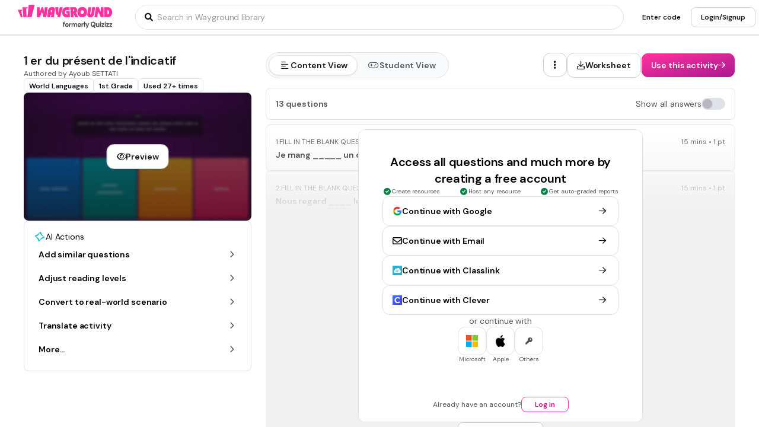

--- FILE ---
content_type: text/css
request_url: https://cf.quizizz.com/nuxtssr/Footer.CgFhfmB1.css
body_size: 783
content:
@keyframes slide-58e897e4{0%{transform:translate(-100%)}to{transform:translate(100%)}}.shine-div[data-v-58e897e4]{overflow:hidden;position:relative}.shine-div[data-v-58e897e4]:after{animation:slide-58e897e4 1.5s infinite;background:linear-gradient(90deg,#fff0 0,#ffffff4d 50%,#80bae800 99%,#7db9e800);content:"";filter:progid:DXImageTransform.Microsoft.gradient(startColorstr="#00ffffff",endColorstr="#007db9e8",GradientType=1);height:100%;position:absolute;top:0;transform:translate(100%);width:100%;z-index:1}@media (max-width:1025px){.footer-internal-styles-curriculum[data-v-58e897e4]:first-child{align-items:center;grid-column:span 2/span 2;margin-bottom:2.5rem;position:relative}.footer-internal-styles-curriculum[data-v-58e897e4]:first-child:before{background-color:#0909091a;bottom:-24px;content:"";height:1px;left:0;position:absolute;right:0}.footer-internal-styles-curriculum:first-child>ul[data-v-58e897e4]{align-items:center}.footer-internal-styles-curriculum[data-v-58e897e4]:nth-child(2){align-items:flex-start;grid-row:span 2/span 2}.footer-internal-styles-curriculum[data-v-58e897e4]:nth-child(3){align-items:flex-start;grid-row:span 3/span 3;grid-row-start:4;margin-top:1.25rem;position:relative}.footer-internal-styles-curriculum[data-v-58e897e4]:nth-child(4),.footer-internal-styles-curriculum[data-v-58e897e4]:nth-child(5){align-items:flex-end;text-align:right}.footer-internal-styles-curriculum:nth-child(4)>ul[data-v-58e897e4],.footer-internal-styles-curriculum:nth-child(5)>ul[data-v-58e897e4]{align-items:flex-end}.footer-internal-styles-curriculum[data-v-58e897e4]:nth-child(5){grid-row:span 3/span 3;margin-top:1.25rem}.footer-internal-styles-intent[data-v-58e897e4]:first-child{align-items:center;grid-column:span 2/span 2;margin-bottom:2.5rem;position:relative}.footer-internal-styles-intent[data-v-58e897e4]:first-child:before{background-color:#0909091a;bottom:-24px;content:"";height:1px;left:0;position:absolute;right:0}.footer-internal-styles-intent:first-child>ul[data-v-58e897e4]{align-items:center}.footer-internal-styles-intent[data-v-58e897e4]:nth-child(2){align-items:flex-start;grid-row:span 3/span 3}.footer-internal-styles-intent[data-v-58e897e4]:nth-child(3){align-items:flex-end;text-align:right}.footer-internal-styles-intent:nth-child(3)>ul[data-v-58e897e4]{align-items:flex-end}.footer-internal-styles-intent[data-v-58e897e4]:nth-child(4){align-items:center;grid-column:span 2/span 2;margin-top:3rem;position:relative}.footer-internal-styles-intent[data-v-58e897e4]:nth-child(4):before{background-color:#0909091a;content:"";height:1px;left:0;position:absolute;right:0;top:-24px}.footer-internal-styles-intent:nth-child(4)>ul[data-v-58e897e4]{align-items:center}}.footer-links-container[data-v-58e897e4]{grid-template-columns:repeat(5,auto)}@media (max-width:1025px){.footer-links-container[data-v-58e897e4]{grid-template-columns:repeat(2,1fr);position:relative}.footer-links-container[data-v-58e897e4]:before{background-color:#0909091a;bottom:-24px;content:"";height:1px;left:0;position:absolute;right:0}.footer-inner-container[data-v-58e897e4]{margin-bottom:2.5rem;position:relative}.footer-inner-container[data-v-58e897e4]:before{background-color:#ffffff80;background-color:#0909091a;bottom:-24px;content:var(--tw-content);content:"";height:1px;left:0;position:absolute;right:0}}.new-tag[data-v-58e897e4]{border-radius:.75rem;margin-left:.375rem;--tw-bg-opacity:1;background-color:rgb(255 201 51/var(--tw-bg-opacity));box-shadow:0 2px #ce8400;font-size:.75rem;font-weight:700;letter-spacing:0;line-height:1rem;padding:.125rem .5rem}.social-links[data-v-58e897e4]{align-items:center;display:flex;justify-content:center}.social-links[data-v-58e897e4]>:not([hidden])~:not([hidden]){--tw-space-x-reverse:0;margin-left:calc(1rem*(1 - var(--tw-space-x-reverse)));margin-right:calc(1rem*var(--tw-space-x-reverse))}.social-links .social-icon[data-v-58e897e4]{font-size:20px!important;font-size:1.5rem;letter-spacing:-.015em;line-height:2rem;--tw-text-opacity:1;animation-duration:.1s;animation-timing-function:linear;color:rgb(109 109 109/var(--tw-text-opacity));transition-duration:.1s;transition-timing-function:linear}.social-links .social-icon[data-v-58e897e4]:hover{--tw-text-opacity:1;color:rgb(66 66 66/var(--tw-text-opacity));transform:scale(1.2)}


--- FILE ---
content_type: text/css
request_url: https://cf.quizizz.com/nuxtssr/SearchHeaderWithQualifiers.uKKSqiV1.css
body_size: 10
content:
.gradient-left[data-v-4a615246]{background:linear-gradient(90deg,rgba(9,9,9,.2),transparent)}.gradient-right[data-v-4a615246]{background:linear-gradient(270deg,rgba(9,9,9,.2),transparent)}


--- FILE ---
content_type: text/javascript
request_url: https://cf.quizizz.com/nuxtssr/48aj38rg.js
body_size: 4591
content:
const __vite__mapDeps=(i,m=__vite__mapDeps,d=(m.f||(m.f=["./BkOMW-MM.js","./BTNnUq1y.js","./dw4mOugm.js","./DAYjqaRj.js","./BXZ30LXO.js","./DQD20XOi.js","./axios.DTRCmZ3B.css","./DmXmAQFh.js","./bW_MaBnt.js","./entry.DfwenAaY.css","./DUnrfIHM.js","./TextField.5ggEomP_.css","./BqjisMND.js","./sB8kPb-M.js"])))=>i.map(i=>d[i]);
import{f as W,d as S,j as E,$ as k,X as T,u as y,Z as _,A as I,a9 as ne,a8 as se,i as ce,z as ue,bE as q,y as le,bD as ie,az as N,m as de,b4 as me,aJ as fe,_ as pe,aC as K}from"./DAYjqaRj.js";import{a0 as he,Q as J}from"./bW_MaBnt.js";import"./BTNnUq1y.js";import{_ as $,a as ye,d as ve,e as ge,c as Se}from"./dw4mOugm.js";import{_ as we}from"./BqjisMND.js";import{T as be,a as _e}from"./DUnrfIHM.js";import{_ as ke}from"./DmXmAQFh.js";import{u as Y}from"./sB8kPb-M.js";const Te=W({__name:"experimentSearchBar",props:{modelValue:{},size:{default:"default"},placeholder:{}},emits:["input","update:modelValue","focus","blur","keydown","click"],setup(e,{emit:a}){const t=e,n=a,s=S(t.modelValue),{t:r}=Y(),c=E(()=>t.size==="large"),f=E(()=>t.size==="large"?"1 1 1 6":"1 1 1 4");function o(i){n("update:modelValue",i)}function l(){n("focus")}function u(){n("blur")}function p(i){n("keydown",i)}function m(){n("click")}return(i,h)=>(T(),k(y($),{justify:"between",align:"center",bgColor:"surface.primary",textVariant:"content.base",textColor:"dark.tertiary",fullWidth:"",border:"1 dark",rounded:"full",padding:f.value,class:"z-10"},{default:_(()=>[I(y(be),{modelValue:s.value,"onUpdate:modelValue":[h[0]||(h[0]=v=>s.value=v),o],placeholder:i.placeholder?i.placeholder:y(r)("Try searching for a topic"),onFocus:l,onBlur:u,onKeydown:p},null,8,["modelValue","placeholder"]),c.value?(T(),k(y(ke),{key:0,bgColor:"surface.action",padding:"2 4",rounded:"full",hoverBgColor:"surface.action.hover",cursor:"pointer","data-testid":"search-button",border:"1 light",onClick:m},{default:_(()=>[I(y(ye),{textVariant:"content.base.bold",textColor:"light.primary"},{default:_(()=>[ne(se(y(r)("Search")),1)]),_:1})]),_:1})):(T(),k(y(ve),{key:1,"data-testid":"search-icon-button",width:"8",height:"8",rounded:"full",bgColor:"surface.action",hoverBgColor:"surface.action.hover",cursor:"pointer",padding:"0 1",onClick:m},{default:_(()=>[I(y($),{align:"center",justify:"center",fullHeight:"",fullWidth:""},{default:_(()=>[I(y(ge),{name:"search",color:"light.primary",type:"solid"})]),_:1})]),_:1}))]),_:1},8,["padding"]))}});function Ee(){const e=ce("eventLogger",{logClickEvent:()=>{},logImpressionEvent:()=>{},logModalViewEvent:()=>{},logHoverEvent:()=>{}});return{eventLogger:e,fireEvent:(t,n,s="click",r="document")=>{switch(s){case"click":e.logClickEvent(t,n);break;case"impression":e.logImpressionEvent(t,{ele:r,...n});break;case"modalView":e.logModalViewEvent(t,n);break;case"hover":e.logHoverEvent(t,n);break;default:throw new Error(`Invalid event type: ${s}`)}}}}function Ie(){const{fireEvent:e}=Ee();return{trackAutocompleteActive:s=>{e("auto_complete_search_active",s,"click")},trackAutocompleteTextTyped:s=>{e("auto_complete_search_text_typed",{...s,searchTerm:s.searchTerm.slice(0,200)},"click")},trackAutocompleteResultClicked:({option:s,autocompletePosition:r,autocompleteId:c,interactionType:f="click",source:o,page:l})=>{const u={autocompletePosition:r,autocompleteId:c,interactionType:f,source:o,page:l},p=typeof s=="string"?{title:s.slice(0,200)}:{...s,title:s.searchTerm.slice(0,200),skillId:s.id};e("search_suggestion_clicked",{...u,...p},"click")}}}const Q="Wayground",g="data",A=3,j=()=>typeof window>"u";function Ae(){const e=S(null),a=async(o=1)=>{if(j())throw new Error("IndexedDB is not available in the server environment");return new Promise((l,u)=>{const p=indexedDB.open(Q);p.onerror=async()=>{var m;console.error(`Attempt ${o}: Failed to open IndexedDB - ${((m=p.error)==null?void 0:m.message)||"Unknown error"}`),o<A?(console.warn(`Retrying to open IndexedDB (Attempt ${o+1}/${A})...`),a(o+1).then(l).catch(u)):u(new Error(`IndexedDB failed to open after ${A} attempts.`))},p.onsuccess=()=>{e.value=p.result,e.value.objectStoreNames.contains(g)?l():(console.warn(`Object store ${g} missing, deleting database and retrying...`),e.value.close(),indexedDB.deleteDatabase(Q),o<A?a(o+1).then(l).catch(u):u(new Error(`Object store ${g} is missing after ${A} attempts.`)))},p.onupgradeneeded=m=>{console.log(`Upgrading IndexedDB to version ${m.newVersion}`);const i=m.target.result;i.objectStoreNames.contains(g)||i.createObjectStore(g,{keyPath:"id",autoIncrement:!0})}})},t=()=>new Promise(async o=>{if(j())return console.error("IndexedDB is not available in the server environment"),o(!1);if(e.value)return e.value.objectStoreNames.contains(g)?o(!0):o(!1);try{await a(),o(!!e.value)}catch(l){console.error("Error opening database:",l),o(!1)}}),n=()=>{e.value&&(e.value.close(),e.value=null)},s=async o=>new Promise(async(l,u)=>{if(!await t()||!e.value)return u(new Error("Database is not ready"));const m=e.value.transaction(g,"readwrite"),i=m.objectStore(g);m.onerror=()=>{const v="Transaction failed during addItem";u(new Error(v))};const h=i.add(o);h.onsuccess=()=>{l(h.result)},h.onerror=v=>{const w=`Error adding item: ${v.target.error}`;u(new Error(w))}}),r=async o=>new Promise(async(l,u)=>{if(!await t()||!e.value)return u(new Error("Database is not ready"));const h=e.value.transaction(g,"readonly").objectStore(g).get(o);h.onsuccess=()=>{l(h.result)},h.onerror=v=>{const w=`Error fetching item: ${v.target.error}`;u(new Error(w))}}),c=async o=>new Promise(async(l,u)=>{if(!await t()||!e.value)return u(new Error("Database is not ready"));const m=e.value.transaction(g,"readwrite"),i=m.objectStore(g);m.onerror=()=>{const v="Transaction failed during deleteItem";u(new Error(v))};const h=i.delete(o);h.onsuccess=()=>{l()},h.onerror=v=>{const w=`Error deleting item: ${v.target.error}`;u(new Error(w))}}),f=async(o,l)=>new Promise(async(u,p)=>{if(!await t()||!e.value)return p(new Error("Database is not ready or failed to initialize"));try{const i=e.value.transaction(g,"readwrite"),h=i.objectStore(g);i.onerror=()=>{p(new Error("Transaction failed during updateItem"))};const v=h.keyPath,w=v?h.put({...o,[v]:l}):h.put(o,l);w.onsuccess=()=>u(w.result),w.onerror=B=>{p(new Error(`Error updating item: ${B.target.error}`))}}catch(i){p(new Error(`Failed to start transaction: ${i instanceof Error?i.message:"Unknown error"}`))}});return ue(()=>{n()}),{addItem:s,getItem:r,deleteItem:c,updateItem:f}}function Ce(e){return e&&e.length>0&&e.every(a=>a.length===2&&a[0]>=0&&a[1]>a[0])}function xe(e,a){if(!Ce(a))return e;let t="",n=0;return a==null||a.sort((s,r)=>s[0]-r[0]),a==null||a.forEach(([s,r])=>{t+=e.slice(n,s),t+=`<span class="font-normal">${e.slice(s,r+1)}</span>`,n=r+1}),t+=e.slice(n),t}function $e(e){return typeof e=="string"?{title:e,searchTerm:e,type:q.HISTORY,url:""}:{...e,title:e.searchTerm,highlightIndexRange:[[0,0]],type:q.HISTORY}}const D="searchHistory";function Be(){const e=S([]),{updateItem:a,getItem:t}=Ae(),n=async()=>{try{const c=await t(D);c&&typeof c.terms=="string"&&(e.value=JSON.parse(c.terms))}catch(c){console.error("Error loading search history:",c)}},s=async c=>{const f=$e(c);e.value=e.value.filter(o=>o.searchTerm!==f.searchTerm),e.value.unshift(f),e.value.length>6&&e.value.pop();try{await a({terms:JSON.stringify(e.value)},D)}catch(o){console.error("Error saving search term:",o)}},r=async c=>{e.value=e.value.filter(f=>f.searchTerm!==c.searchTerm),await a({terms:JSON.stringify(e.value)},D)};return le(()=>{n()}),{searchHistory:e,updateSearchHistory:s,loadSearchHistory:n,removeSearchHistory:r}}const Le=W({__name:"BaseComponent",props:{searchSource:{},source:{},handleSearch:{},initialQuery:{default:""},size:{default:"default"},rounded:{default:"full"},lIcon:{default:"search"},tIcon:{},placeholder:{},debounceTime:{default:100},pageSource:{},autoFocusSearchInput:{type:Boolean,default:!1},textFieldVariant:{default:"default"},withButtons:{type:Boolean,default:!1},maxSearchSuggestion:{},allowClearSearch:{type:Boolean,default:!1}},emits:["blur","focus","search","click","clearSearch"],setup(e,{emit:a}){const t=e,n=a,s=de(()=>pe(()=>import("./BkOMW-MM.js"),__vite__mapDeps([0,1,2,3,4,5,6,7,8,9,10,11,12,13]),import.meta.url)),r=S(t.initialQuery),c=S(""),f=S(!1),o=S([]),l=S(!1),u=S(!1),p=S(null),m=S(!1),{t:i}=Y(),{trackAutocompleteActive:h,trackAutocompleteTextTyped:v,trackAutocompleteResultClicked:w}=Ie(),{searchHistory:B,updateSearchHistory:R,removeSearchHistory:Z}=Be(),V=E(()=>!["reports","my-library"].includes(t.searchSource)),G=E(()=>t.searchSource!==ie.QUIZIZZ_LIBRARY?!1:!!(r.value.length===0||o.value.length===0&&l.value)),H=E(()=>(G.value?B.value:o.value).slice(0,t.maxSearchSuggestion)),P=E(()=>{if(t.placeholder)return t.placeholder;switch(t.searchSource){case"quizizz-library":return i("Search in Wayground library");case"reports":return i("Search in my reports");case"my-district":return i("Search in my district");case"my-library":return i("Search in my library");default:return""}}),X=E(()=>r.value.trim()!==t.initialQuery.trim());async function z(){u.value=!0,h({source:t.source,page:t.pageSource}),n("focus"),!(!V.value||!r.value||f.value||o.value.length>0)&&await U()}function C(){u.value=!1,n("blur")}function F(d){d.key==="Enter"&&O(),/^[\w\s.,!?;:'"()-]$|^Enter$|^Backspace$|^Delete$|^Tab$/u.test(d.key)&&l.value&&(l.value=!1)}function O(){const d=document.activeElement;d==null||d.blur(),m.value=!0,!(!r.value||!X.value)&&(R(r.value),w({option:r.value,autocompletePosition:-1,autocompleteId:c.value,source:t.source,page:t.pageSource,interactionType:"enter"}),n("click",{suggestion:r.value,searchSource:t.searchSource,autocompletePosition:-1}),setTimeout(()=>{m.value=!1},3e3),C())}const ee=he(U,t.debounceTime,{leading:!0});async function U(){const d=performance.now();f.value=!0;const b=await t.handleSearch(r.value);b.success&&b.data&&(o.value=b.data.results||[],c.value=b.data.requestId);const L=performance.now()-d;v({searchTerm:r.value,source:t.source,page:t.pageSource,autocompleteId:c.value,timeTaken:L}),f.value=!1}async function M(d){const b=r.value.trim()!==d.trim(),x=o.value.length>0;l.value||!b&&x||(r.value=d,n("search",r.value),V.value&&await ee())}function te(){}function re(d){l.value=!0,r.value=d.searchTerm}function oe(d){m.value=!0,R(d.suggestion),r.value=(typeof d.suggestion=="object"?d.suggestion.searchTerm:d.suggestion)??"",n("click",{...d,searchSource:t.searchSource}),setTimeout(()=>{m.value=!1},3e3),C()}function ae(){r.value="",n("clearSearch")}return(d,b)=>(T(),k(y(we),{theme:"admin",device:"desktop",i18n:y(i)},{default:_(()=>[I(y($),{align:"center",fullWidth:""},{default:_(()=>[I(y($),{relative:"",direction:"col",justify:"center",fullWidth:"",dataTestid:"autocomplete-search"},{default:_(()=>[d.withButtons?(T(),k(Te,{key:1,modelValue:r.value,size:t.size,placeholder:P.value,onFocus:z,onBlur:C,onKeydown:F,"onUpdate:modelValue":M,onClick:O},null,8,["modelValue","size","placeholder"])):(T(),k(y(_e),{key:0,ref_key:"searchInputRef",ref:p,"data-testid":"emphasized-search-bar",modelValue:r.value,borderSize:"0",rounded:t.rounded,lIcon:t.lIcon,tIcon:m.value?"spinner":t.tIcon,tIconAnimation:m.value?"spin":void 0,size:t.size,placeholder:P.value,fullWidth:"",class:"z-10",autofocus:t.autoFocusSearchInput,variant:t.textFieldVariant,onKeydownCapture:F,onFocus:z,onBlur:C,"onUpdate:modelValue":M},null,8,["modelValue","rounded","lIcon","tIcon","tIconAnimation","size","placeholder","autofocus","variant"])),H.value.length>0&&u.value?(T(),k(y(s),{key:2,options:H.value,autocompleteId:c.value,searchSource:d.source,pageSource:d.pageSource,onClick:oe,onClose:te,onFocus:re,onRemove:y(Z),onMousedown:b[0]||(b[0]=me(()=>{},["prevent"]))},{footer:_(()=>[fe(d.$slots,"footer")]),_:3},8,["options","autocompleteId","searchSource","pageSource","onRemove"])):N("",!0)]),_:3}),r.value&&d.allowClearSearch?(T(),k(y(Se),{key:0,icon:"close",variant:"link-action",onClick:ae})):N("",!0)]),_:3})]),_:3},8,["i18n"]))}});async function De(e){try{const{autoCompleteUrl:a}=J(),t=await K.post(`${a()}/_autocomplete_v2`,{searchTerm:e},{headers:{"use-autocom-server-be":!0,"x-nuxtssr_redirect":!1}});return{success:!0,data:{requestId:t.data.requestId,results:t.data.terms}}}catch(a){return{success:!1,error:a}}}async function Re(e){const{mlprocessorUrl:a}=J();return(await K.post(`${a()}/query_resolution`,{text:e})).data}function qe(){const e=S(""),a=S(-1);function t(r){const c=window.location.search,f=new URLSearchParams(c);return{...Object.fromEntries(f.entries()),term:r,source:"AutoCompleteSSR",arid:e.value,apos:a.value}}async function n(r){var f;const c=await De(r);return c.success&&(e.value=((f=c.data)==null?void 0:f.requestId)||""),c}async function s(r){switch(a.value=r.autocompletePosition,r.searchSource){case"my-library":window.location.href=`/admin/my-library?term=${r.suggestion}`;break;case"reports":window.location.href=`/admin/reports?term=${r.suggestion}`;break;default:const c=typeof r.suggestion=="string"?r.suggestion:r.suggestion.searchTerm,f=await Re(c),o=new URL(f.url,window.location.origin),l=t(f.text);Object.entries(l).forEach(([u,p])=>{o.searchParams.set(u,p.toString())}),window.location.href=o.href}}return{handleSearch:n,handleSearchSuggestionClick:s}}export{Le as _,Ie as a,xe as g,qe as u};


--- FILE ---
content_type: text/javascript
request_url: https://cf.quizizz.com/nuxtssr/CcQSqh3o.js
body_size: 541
content:
import{F as m}from"./NqDbsJx0.js";import{f as s,p as i,$ as p,X as n,Z as o,A as e,u as t,aJ as f}from"./DAYjqaRj.js";import{_}from"./BqjisMND.js";import{_ as d}from"./DmXmAQFh.js";import{_ as u}from"./CkwbPnFG.js";import{a2 as c}from"./bW_MaBnt.js";import"./BbNpumfs.js";import"./BiA5GjSt.js";import"./DkFNCYmM.js";import"./sB8kPb-M.js";import"./BXZ30LXO.js";import"./DQD20XOi.js";const H=s({__name:"empty",setup(l){const{$i18n:a}=c();return i("translate",a.t),(r,$)=>(n(),p(t(_),{theme:"admin",device:"desktop",i18n:t(a).t},{default:o(()=>[e(t(u),{fullHeight:""},{default:o(()=>[e(t(d),{as:"main",overflow:"hidden auto"},{default:o(()=>[f(r.$slots,"default"),e(t(m))]),_:3})]),_:3})]),_:3},8,["i18n"]))}});export{H as default};


--- FILE ---
content_type: text/javascript
request_url: https://cf.quizizz.com/nuxtssr/NqDbsJx0.js
body_size: 2542
content:
import{ak as D}from"./bW_MaBnt.js";import{r as j,a as M,b as I,c as W,d as $,h as G}from"./BbNpumfs.js";import{ag as Y,aT as K,g as U,N as n,a6 as V,aF as H,W as c,X as l,a7 as t,F as z,aA as S,aB as J,a8 as u,aK as Q,aL as X,$ as Z,Z as ee,az as L,Y as F}from"./DAYjqaRj.js";import{r as te,a as re,b as se}from"./BiA5GjSt.js";import{u as P}from"./sB8kPb-M.js";var y,O;function ae(){if(O)return y;O=1;var s=te();function r(a){var d=a==null?0:a.length;return d?s(a,1):[]}return y=r,y}var x,A;function ie(){if(A)return x;A=1;var s=ae(),r=re(),a=se();function d(i){return a(r(i,void 0,s),i+"")}return x=d,x}var w,B;function ne(){if(B)return w;B=1;var s=j();function r(a){return s(a)?void 0:a}return w=r,w}var C,R;function oe(){if(R)return C;R=1;var s=Y(),r=M(),a=I(),d=K(),i=W(),f=ne(),g=ie(),v=$(),p=1,o=2,N=4,T=g(function(h,_){var m={};if(h==null)return m;var b=!1;_=s(_,function(k){return k=d(k,h),b||(b=k.length>1),k}),i(h,v(h),m),b&&(m=r(m,p|o|N,f));for(var q=_.length;q--;)a(m,_[q]);return m});return C=T,C}var le=oe();const ce=U(le),{t:e}=P();function E(s="us"){let r=s;["in","us"].includes(r)||(r="us");const a={[e("Features")]:[{title:e("Wayground Super"),link:`https://${n()}/super-pricing`},{title:e("School & District"),link:`https://${n()}/home/schools-and-districts?source_cat=product&feat=footer`},{title:e("Wayground for Business"),link:`https://${n()}/forbusiness?source=admin_footer`},{title:e("Create a quiz"),link:`https://${n()}/home/quiz-maker`},{title:e("Create a lesson"),link:"/admin?modal=contentCreation&type=lesson"}],[e("Subjects")]:[{title:e("Mathematics"),link:"/en/mathematics-worksheets"},{title:e("Social Studies"),link:"/en/social-studies-worksheets"},{title:e("Science"),link:"/en/science-worksheets"},{title:e("Physics"),link:"/en/physics-worksheets"},{title:e("Chemistry"),link:"/en/chemistry-worksheets"},{title:e("Biology"),link:"/en/biology-worksheets"}],[e("Curriculum")]:[{title:e("CBSE"),link:"/practice/questions/en-in/curriculum/cbse"}],[e("About")]:[{title:e("Our Story"),link:`https://${n()}/about`},{title:e("Wayground Blog"),link:`https://blog.${n()}/`},{title:e("Media Kit"),link:"https://drive.google.com/drive/folders/17nhRoJJX7ST9vyLAEysBfwz0UVJa8cTf"},{title:e("Careers"),link:`https://${n()}/careers`}],[e("Support")]:[{title:e("F.A.Q."),link:`https://support.${n()}/hc/en-us`},{title:e("Help & Support"),link:`https://support.${n()}/hc/en-us`},{title:e("Privacy Policy"),link:`https://${n()}/privacy`},{title:e("Terms of Service"),link:`https://${n()}/tos`},{title:e("Teacher Resources"),link:`https://${n()}/resources`}]};return r==="us"&&a.Features.splice(0,1),a}const ue={props:{page:{type:String,default:"Admin"},requestCountry:{type:String,default:"US"},isDesktop:{type:Boolean,default:!0}},data(){const{t:s}=P();return{footerLinks:{},observer:null,visible:!0,t:s}},computed:{currentYear(){return new Date().getFullYear()},shouldShowCBSE(){return!(this._.provides[D]||this.$route).path.includes("curriculum")},isCurriculum(){return G(this.footerLinks,"Curriculum")}},mounted(){this.requestCountry==="IN"?this.footerLinks=E("in"):this.footerLinks=ce(E(this.requestCountry.toLowerCase()),["Curriculum"])},methods:{getHostname:n,getPageLink(s,r){return["subjects","curriculum"].includes(r.toLowerCase())?`${s.link}`:s.link}}},de={ref:"footerRef",class:"w-full py-8 mt-auto footer-container bg-light-3"},fe={class:"px-4 mx-auto footer-inner-wrapper max-w-320 md:px-10"},pe={class:"flex flex-col justify-between w-full"},me={class:"flex flex-col md:flex-row"},he={class:"grid justify-between w-full footer-links-container grow md:grid-rows-1"},_e={class:"text-sm font-bold text-dark-3"},ke={class:"flex flex-col space-y-3 md:items-start"},ge={class:"hover:underline"},ve={key:0,class:"new-tag"},be=["href","aria-label"],ye={class:"hover:underline"},xe={key:0,class:"new-tag"},we={class:"flex flex-col-reverse items-center justify-center w-full mb-10 md:mb-0 md:flex-row md:justify-between md:items-end"},Ce={class:"flex flex-col items-center space-y-4 md:items-start md:mt-5"},qe={class:"flex flex-row items-center space-x-4 footer-bottom-container"},ze={class:"text-sm font-semibold copyright text-dark-4"},Se={class:"social-links"},Le={href:"/practice/sitemaps",rel:"noopener noreferrer",target:"_blank"},Fe={class:"text-sm text-dark-3 hover:underline"},Oe={class:"flex items-center col-span-2 mt-12 mb-6 space-x-4 md:mb-0 md:mt-4 md:col-span-1"},Ae={class:"text-sm font-bold text-center text-dark-3 hidden md:block"};function Be(s,r,a,d,i,f){const g=H("q-link");return l(),c("footer",de,[t("div",fe,[t("div",pe,[t("div",me,[t("div",he,[(l(!0),c(z,null,S(i.footerLinks,(v,p)=>(l(),c("div",{key:p,class:J(["flex flex-col space-y-3 md:space-y-4 md:row-span-1 md:col-span-1 md:items-start md:mt-0",[f.isCurriculum?"footer-internal-styles-curriculum":"footer-internal-styles-intent"]])},[t("h2",_e,u(i.t(p)),1),t("ul",ke,[(l(!0),c(z,null,S(v,o=>Q((l(),c("li",{key:o.title,class:"text-sm text-dark-3"},[o.internalLink?(l(),Z(g,{key:0,source:"footer",to:f.getPageLink(o,p)},{default:ee(()=>[t("span",ge,u(i.t(o.title)),1),o.new?(l(),c("span",ve,[t("span",null,u(i.t("NEW")),1)])):L("",!0)]),_:2},1032,["to"])):(l(),c("a",{key:1,href:f.getPageLink(o,p),"aria-label":o.title,rel:"noopener noreferrer",target:"_blank"},[t("span",ye,u(i.t(o.title)),1),o.new?(l(),c("span",xe,[t("span",null,u(i.t("NEW")),1)])):L("",!0)],8,be))])),[[X,!o.hide]])),128))])],2))),128))])]),t("div",we,[t("div",Ce,[t("div",qe,[t("p",ze," © "+u(f.currentYear)+" Quizizz Inc. (DBA Wayground) ",1),t("div",Se,[r[0]||(r[0]=F('<a href="https://twitter.com/quizizz" rel="noopener noreferrer" target="_blank" aria-label="Twitter" data-v-58e897e4><i class="social-icon fab fa-twitter" data-v-58e897e4></i></a><a href="https://facebook.com/quizizz" rel="noopener noreferrer" target="_blank" aria-label="Facebook" data-v-58e897e4><i class="social-icon fab fa-facebook" data-v-58e897e4></i></a><a href="https://instagram.com/quizizz" rel="noopener noreferrer" target="_blank" aria-label="Instagram" data-v-58e897e4><i class="social-icon fab fa-instagram" data-v-58e897e4></i></a><span class="block w-px h-5 bg-dark-5" data-v-58e897e4></span>',4)),t("a",Le,[t("span",Fe,[t("span",null,u(i.t("Sitemap")),1)])])])])]),t("div",Oe,[t("label",Ae,[t("span",null,u(i.t("Get our app")),1)]),r[1]||(r[1]=F('<div class="flex space-x-2" data-v-58e897e4><a href="https://share.quizizz.com/nz4P08MhCM" rel="noopener noreferrer" class="transition-all hover:scale-105" target="_blank" aria-label="App Store" data-v-58e897e4><img class="m-auto duration-100 ease-linear w-28 app-store app-link" alt="apple store" src="https://cf.quizizz.com/img/landing/apple%20app%20store.png" label="" height="34" width="112" loading="lazy" aria-hidden="true" data-v-58e897e4></a><a href="https://share.quizizz.com/EBAH8OlhCM" rel="noopener noreferrer" class="transition-all hover:scale-105" target="_blank" aria-label="Google Store" data-v-58e897e4><img class="m-auto duration-100 ease-linear w-28 play-store app-link" alt="google playstore" src="https://cf.quizizz.com/img/landing/google%20play.png" label="" loading="lazy" height="34" width="112" aria-hidden="true" data-v-58e897e4></a></div>',1))])])])])],512)}const De=V(ue,[["render",Be],["__scopeId","data-v-58e897e4"]]);export{De as F};


--- FILE ---
content_type: text/javascript
request_url: https://cf.quizizz.com/nuxtssr/DAYjqaRj.js
body_size: 95180
content:
import{z as l}from"./BXZ30LXO.js";import{O as ld}from"./DQD20XOi.js";/**
* @vue/shared v3.5.13
* (c) 2018-present Yuxi (Evan) You and Vue contributors
* @license MIT
**//*! #__NO_SIDE_EFFECTS__ */function jo(e){const t=Object.create(null);for(const n of e.split(","))t[n]=1;return n=>n in t}const ce={},mn=[],bt=()=>{},xg=()=>!1,ur=e=>e.charCodeAt(0)===111&&e.charCodeAt(1)===110&&(e.charCodeAt(2)>122||e.charCodeAt(2)<97),$o=e=>e.startsWith("onUpdate:"),Pe=Object.assign,Uo=(e,t)=>{const n=e.indexOf(t);n>-1&&e.splice(n,1)},Og=Object.prototype.hasOwnProperty,fe=(e,t)=>Og.call(e,t),X=Array.isArray,_n=e=>In(e)==="[object Map]",Cn=e=>In(e)==="[object Set]",Il=e=>In(e)==="[object Date]",Rg=e=>In(e)==="[object RegExp]",te=e=>typeof e=="function",be=e=>typeof e=="string",lt=e=>typeof e=="symbol",he=e=>e!==null&&typeof e=="object",Bo=e=>(he(e)||te(e))&&te(e.then)&&te(e.catch),ud=Object.prototype.toString,In=e=>ud.call(e),wg=e=>In(e).slice(8,-1),cd=e=>In(e)==="[object Object]",Go=e=>be(e)&&e!=="NaN"&&e[0]!=="-"&&""+parseInt(e,10)===e,vn=jo(",key,ref,ref_for,ref_key,onVnodeBeforeMount,onVnodeMounted,onVnodeBeforeUpdate,onVnodeUpdated,onVnodeBeforeUnmount,onVnodeUnmounted"),ri=e=>{const t=Object.create(null);return n=>t[n]||(t[n]=e(n))},Cg=/-(\w)/g,Je=ri(e=>e.replace(Cg,(t,n)=>n?n.toUpperCase():"")),Ig=/\B([A-Z])/g,Nt=ri(e=>e.replace(Ig,"-$1").toLowerCase()),ii=ri(e=>e.charAt(0).toUpperCase()+e.slice(1)),Ti=ri(e=>e?`on${ii(e)}`:""),Be=(e,t)=>!Object.is(e,t),bn=(e,...t)=>{for(let n=0;n<e.length;n++)e[n](...t)},fd=(e,t,n,r=!1)=>{Object.defineProperty(e,t,{configurable:!0,enumerable:!1,writable:r,value:n})},zr=e=>{const t=parseFloat(e);return isNaN(t)?e:t},dd=e=>{const t=be(e)?Number(e):NaN;return isNaN(t)?e:t};let Tl;const si=()=>Tl||(Tl=typeof globalThis<"u"?globalThis:typeof self<"u"?self:typeof window<"u"?window:typeof global<"u"?global:{});function ai(e){if(X(e)){const t={};for(let n=0;n<e.length;n++){const r=e[n],i=be(r)?Dg(r):ai(r);if(i)for(const s in i)t[s]=i[s]}return t}else if(be(e)||he(e))return e}const Tg=/;(?![^(]*\))/g,Pg=/:([^]+)/,Ng=/\/\*[^]*?\*\//g;function Dg(e){const t={};return e.replace(Ng,"").split(Tg).forEach(n=>{if(n){const r=n.split(Pg);r.length>1&&(t[r[0].trim()]=r[1].trim())}}),t}function oi(e){let t="";if(be(e))t=e;else if(X(e))for(let n=0;n<e.length;n++){const r=oi(e[n]);r&&(t+=r+" ")}else if(he(e))for(const n in e)e[n]&&(t+=n+" ");return t.trim()}function KS(e){if(!e)return null;let{class:t,style:n}=e;return t&&!be(t)&&(e.class=oi(t)),n&&(e.style=ai(n)),e}const Lg="itemscope,allowfullscreen,formnovalidate,ismap,nomodule,novalidate,readonly",Mg=jo(Lg);function pd(e){return!!e||e===""}function qg(e,t){if(e.length!==t.length)return!1;let n=!0;for(let r=0;n&&r<e.length;r++)n=rn(e[r],t[r]);return n}function rn(e,t){if(e===t)return!0;let n=Il(e),r=Il(t);if(n||r)return n&&r?e.getTime()===t.getTime():!1;if(n=lt(e),r=lt(t),n||r)return e===t;if(n=X(e),r=X(t),n||r)return n&&r?qg(e,t):!1;if(n=he(e),r=he(t),n||r){if(!n||!r)return!1;const i=Object.keys(e).length,s=Object.keys(t).length;if(i!==s)return!1;for(const o in e){const u=e.hasOwnProperty(o),f=t.hasOwnProperty(o);if(u&&!f||!u&&f||!rn(e[o],t[o]))return!1}}return String(e)===String(t)}function Ko(e,t){return e.findIndex(n=>rn(n,t))}const hd=e=>!!(e&&e.__v_isRef===!0),zg=e=>be(e)?e:e==null?"":X(e)||he(e)&&(e.toString===ud||!te(e.toString))?hd(e)?zg(e.value):JSON.stringify(e,gd,2):String(e),gd=(e,t)=>hd(t)?gd(e,t.value):_n(t)?{[`Map(${t.size})`]:[...t.entries()].reduce((n,[r,i],s)=>(n[Pi(r,s)+" =>"]=i,n),{})}:Cn(t)?{[`Set(${t.size})`]:[...t.values()].map(n=>Pi(n))}:lt(t)?Pi(t):he(t)&&!X(t)&&!cd(t)?String(t):t,Pi=(e,t="")=>{var n;return lt(e)?`Symbol(${(n=e.description)!=null?n:t})`:e};/**
* @vue/reactivity v3.5.13
* (c) 2018-present Yuxi (Evan) You and Vue contributors
* @license MIT
**/let Fe;class md{constructor(t=!1){this.detached=t,this._active=!0,this.effects=[],this.cleanups=[],this._isPaused=!1,this.parent=Fe,!t&&Fe&&(this.index=(Fe.scopes||(Fe.scopes=[])).push(this)-1)}get active(){return this._active}pause(){if(this._active){this._isPaused=!0;let t,n;if(this.scopes)for(t=0,n=this.scopes.length;t<n;t++)this.scopes[t].pause();for(t=0,n=this.effects.length;t<n;t++)this.effects[t].pause()}}resume(){if(this._active&&this._isPaused){this._isPaused=!1;let t,n;if(this.scopes)for(t=0,n=this.scopes.length;t<n;t++)this.scopes[t].resume();for(t=0,n=this.effects.length;t<n;t++)this.effects[t].resume()}}run(t){if(this._active){const n=Fe;try{return Fe=this,t()}finally{Fe=n}}}on(){Fe=this}off(){Fe=this.parent}stop(t){if(this._active){this._active=!1;let n,r;for(n=0,r=this.effects.length;n<r;n++)this.effects[n].stop();for(this.effects.length=0,n=0,r=this.cleanups.length;n<r;n++)this.cleanups[n]();if(this.cleanups.length=0,this.scopes){for(n=0,r=this.scopes.length;n<r;n++)this.scopes[n].stop(!0);this.scopes.length=0}if(!this.detached&&this.parent&&!t){const i=this.parent.scopes.pop();i&&i!==this&&(this.parent.scopes[this.index]=i,i.index=this.index)}this.parent=void 0}}}function kg(e){return new md(e)}function _d(){return Fe}function Fg(e,t=!1){Fe&&Fe.cleanups.push(e)}let me;const Ni=new WeakSet;class vd{constructor(t){this.fn=t,this.deps=void 0,this.depsTail=void 0,this.flags=5,this.next=void 0,this.cleanup=void 0,this.scheduler=void 0,Fe&&Fe.active&&Fe.effects.push(this)}pause(){this.flags|=64}resume(){this.flags&64&&(this.flags&=-65,Ni.has(this)&&(Ni.delete(this),this.trigger()))}notify(){this.flags&2&&!(this.flags&32)||this.flags&8||yd(this)}run(){if(!(this.flags&1))return this.fn();this.flags|=2,Pl(this),Ed(this);const t=me,n=ot;me=this,ot=!0;try{return this.fn()}finally{Sd(this),me=t,ot=n,this.flags&=-3}}stop(){if(this.flags&1){for(let t=this.deps;t;t=t.nextDep)Qo(t);this.deps=this.depsTail=void 0,Pl(this),this.onStop&&this.onStop(),this.flags&=-2}}trigger(){this.flags&64?Ni.add(this):this.scheduler?this.scheduler():this.runIfDirty()}runIfDirty(){ho(this)&&this.run()}get dirty(){return ho(this)}}let bd=0,Un,Bn;function yd(e,t=!1){if(e.flags|=8,t){e.next=Bn,Bn=e;return}e.next=Un,Un=e}function Wo(){bd++}function Yo(){if(--bd>0)return;if(Bn){let t=Bn;for(Bn=void 0;t;){const n=t.next;t.next=void 0,t.flags&=-9,t=n}}let e;for(;Un;){let t=Un;for(Un=void 0;t;){const n=t.next;if(t.next=void 0,t.flags&=-9,t.flags&1)try{t.trigger()}catch(r){e||(e=r)}t=n}}if(e)throw e}function Ed(e){for(let t=e.deps;t;t=t.nextDep)t.version=-1,t.prevActiveLink=t.dep.activeLink,t.dep.activeLink=t}function Sd(e){let t,n=e.depsTail,r=n;for(;r;){const i=r.prevDep;r.version===-1?(r===n&&(n=i),Qo(r),Hg(r)):t=r,r.dep.activeLink=r.prevActiveLink,r.prevActiveLink=void 0,r=i}e.deps=t,e.depsTail=n}function ho(e){for(let t=e.deps;t;t=t.nextDep)if(t.dep.version!==t.version||t.dep.computed&&(Ad(t.dep.computed)||t.dep.version!==t.version))return!0;return!!e._dirty}function Ad(e){if(e.flags&4&&!(e.flags&16)||(e.flags&=-17,e.globalVersion===tr))return;e.globalVersion=tr;const t=e.dep;if(e.flags|=2,t.version>0&&!e.isSSR&&e.deps&&!ho(e)){e.flags&=-3;return}const n=me,r=ot;me=e,ot=!0;try{Ed(e);const i=e.fn(e._value);(t.version===0||Be(i,e._value))&&(e._value=i,t.version++)}catch(i){throw t.version++,i}finally{me=n,ot=r,Sd(e),e.flags&=-3}}function Qo(e,t=!1){const{dep:n,prevSub:r,nextSub:i}=e;if(r&&(r.nextSub=i,e.prevSub=void 0),i&&(i.prevSub=r,e.nextSub=void 0),n.subs===e&&(n.subs=r,!r&&n.computed)){n.computed.flags&=-5;for(let s=n.computed.deps;s;s=s.nextDep)Qo(s,!0)}!t&&!--n.sc&&n.map&&n.map.delete(n.key)}function Hg(e){const{prevDep:t,nextDep:n}=e;t&&(t.nextDep=n,e.prevDep=void 0),n&&(n.prevDep=t,e.nextDep=void 0)}let ot=!0;const xd=[];function Bt(){xd.push(ot),ot=!1}function Gt(){const e=xd.pop();ot=e===void 0?!0:e}function Pl(e){const{cleanup:t}=e;if(e.cleanup=void 0,t){const n=me;me=void 0;try{t()}finally{me=n}}}let tr=0;class Vg{constructor(t,n){this.sub=t,this.dep=n,this.version=n.version,this.nextDep=this.prevDep=this.nextSub=this.prevSub=this.prevActiveLink=void 0}}class li{constructor(t){this.computed=t,this.version=0,this.activeLink=void 0,this.subs=void 0,this.map=void 0,this.key=void 0,this.sc=0}track(t){if(!me||!ot||me===this.computed)return;let n=this.activeLink;if(n===void 0||n.sub!==me)n=this.activeLink=new Vg(me,this),me.deps?(n.prevDep=me.depsTail,me.depsTail.nextDep=n,me.depsTail=n):me.deps=me.depsTail=n,Od(n);else if(n.version===-1&&(n.version=this.version,n.nextDep)){const r=n.nextDep;r.prevDep=n.prevDep,n.prevDep&&(n.prevDep.nextDep=r),n.prevDep=me.depsTail,n.nextDep=void 0,me.depsTail.nextDep=n,me.depsTail=n,me.deps===n&&(me.deps=r)}return n}trigger(t){this.version++,tr++,this.notify(t)}notify(t){Wo();try{for(let n=this.subs;n;n=n.prevSub)n.sub.notify()&&n.sub.dep.notify()}finally{Yo()}}}function Od(e){if(e.dep.sc++,e.sub.flags&4){const t=e.dep.computed;if(t&&!e.dep.subs){t.flags|=20;for(let r=t.deps;r;r=r.nextDep)Od(r)}const n=e.dep.subs;n!==e&&(e.prevSub=n,n&&(n.nextSub=e)),e.dep.subs=e}}const kr=new WeakMap,Zt=Symbol(""),go=Symbol(""),nr=Symbol("");function Le(e,t,n){if(ot&&me){let r=kr.get(e);r||kr.set(e,r=new Map);let i=r.get(n);i||(r.set(n,i=new li),i.map=r,i.key=n),i.track()}}function Rt(e,t,n,r,i,s){const o=kr.get(e);if(!o){tr++;return}const u=f=>{f&&f.trigger()};if(Wo(),t==="clear")o.forEach(u);else{const f=X(e),d=f&&Go(n);if(f&&n==="length"){const h=Number(r);o.forEach((a,c)=>{(c==="length"||c===nr||!lt(c)&&c>=h)&&u(a)})}else switch((n!==void 0||o.has(void 0))&&u(o.get(n)),d&&u(o.get(nr)),t){case"add":f?d&&u(o.get("length")):(u(o.get(Zt)),_n(e)&&u(o.get(go)));break;case"delete":f||(u(o.get(Zt)),_n(e)&&u(o.get(go)));break;case"set":_n(e)&&u(o.get(Zt));break}}Yo()}function jg(e,t){const n=kr.get(e);return n&&n.get(t)}function ln(e){const t=ue(e);return t===e?t:(Le(t,"iterate",nr),Ze(e)?t:t.map(Me))}function ui(e){return Le(e=ue(e),"iterate",nr),e}const $g={__proto__:null,[Symbol.iterator](){return Di(this,Symbol.iterator,Me)},concat(...e){return ln(this).concat(...e.map(t=>X(t)?ln(t):t))},entries(){return Di(this,"entries",e=>(e[1]=Me(e[1]),e))},every(e,t){return At(this,"every",e,t,void 0,arguments)},filter(e,t){return At(this,"filter",e,t,n=>n.map(Me),arguments)},find(e,t){return At(this,"find",e,t,Me,arguments)},findIndex(e,t){return At(this,"findIndex",e,t,void 0,arguments)},findLast(e,t){return At(this,"findLast",e,t,Me,arguments)},findLastIndex(e,t){return At(this,"findLastIndex",e,t,void 0,arguments)},forEach(e,t){return At(this,"forEach",e,t,void 0,arguments)},includes(...e){return Li(this,"includes",e)},indexOf(...e){return Li(this,"indexOf",e)},join(e){return ln(this).join(e)},lastIndexOf(...e){return Li(this,"lastIndexOf",e)},map(e,t){return At(this,"map",e,t,void 0,arguments)},pop(){return Ln(this,"pop")},push(...e){return Ln(this,"push",e)},reduce(e,...t){return Nl(this,"reduce",e,t)},reduceRight(e,...t){return Nl(this,"reduceRight",e,t)},shift(){return Ln(this,"shift")},some(e,t){return At(this,"some",e,t,void 0,arguments)},splice(...e){return Ln(this,"splice",e)},toReversed(){return ln(this).toReversed()},toSorted(e){return ln(this).toSorted(e)},toSpliced(...e){return ln(this).toSpliced(...e)},unshift(...e){return Ln(this,"unshift",e)},values(){return Di(this,"values",Me)}};function Di(e,t,n){const r=ui(e),i=r[t]();return r!==e&&!Ze(e)&&(i._next=i.next,i.next=()=>{const s=i._next();return s.value&&(s.value=n(s.value)),s}),i}const Ug=Array.prototype;function At(e,t,n,r,i,s){const o=ui(e),u=o!==e&&!Ze(e),f=o[t];if(f!==Ug[t]){const a=f.apply(e,s);return u?Me(a):a}let d=n;o!==e&&(u?d=function(a,c){return n.call(this,Me(a),c,e)}:n.length>2&&(d=function(a,c){return n.call(this,a,c,e)}));const h=f.call(o,d,r);return u&&i?i(h):h}function Nl(e,t,n,r){const i=ui(e);let s=n;return i!==e&&(Ze(e)?n.length>3&&(s=function(o,u,f){return n.call(this,o,u,f,e)}):s=function(o,u,f){return n.call(this,o,Me(u),f,e)}),i[t](s,...r)}function Li(e,t,n){const r=ue(e);Le(r,"iterate",nr);const i=r[t](...n);return(i===-1||i===!1)&&Zo(n[0])?(n[0]=ue(n[0]),r[t](...n)):i}function Ln(e,t,n=[]){Bt(),Wo();const r=ue(e)[t].apply(e,n);return Yo(),Gt(),r}const Bg=jo("__proto__,__v_isRef,__isVue"),Rd=new Set(Object.getOwnPropertyNames(Symbol).filter(e=>e!=="arguments"&&e!=="caller").map(e=>Symbol[e]).filter(lt));function Gg(e){lt(e)||(e=String(e));const t=ue(this);return Le(t,"has",e),t.hasOwnProperty(e)}class wd{constructor(t=!1,n=!1){this._isReadonly=t,this._isShallow=n}get(t,n,r){if(n==="__v_skip")return t.__v_skip;const i=this._isReadonly,s=this._isShallow;if(n==="__v_isReactive")return!i;if(n==="__v_isReadonly")return i;if(n==="__v_isShallow")return s;if(n==="__v_raw")return r===(i?s?nm:Pd:s?Td:Id).get(t)||Object.getPrototypeOf(t)===Object.getPrototypeOf(r)?t:void 0;const o=X(t);if(!i){let f;if(o&&(f=$g[n]))return f;if(n==="hasOwnProperty")return Gg}const u=Reflect.get(t,n,Se(t)?t:r);return(lt(n)?Rd.has(n):Bg(n))||(i||Le(t,"get",n),s)?u:Se(u)?o&&Go(n)?u:u.value:he(u)?i?Nd(u):ci(u):u}}class Cd extends wd{constructor(t=!1){super(!1,t)}set(t,n,r,i){let s=t[n];if(!this._isShallow){const f=sn(s);if(!Ze(r)&&!sn(r)&&(s=ue(s),r=ue(r)),!X(t)&&Se(s)&&!Se(r))return f?!1:(s.value=r,!0)}const o=X(t)&&Go(n)?Number(n)<t.length:fe(t,n),u=Reflect.set(t,n,r,Se(t)?t:i);return t===ue(i)&&(o?Be(r,s)&&Rt(t,"set",n,r):Rt(t,"add",n,r)),u}deleteProperty(t,n){const r=fe(t,n);t[n];const i=Reflect.deleteProperty(t,n);return i&&r&&Rt(t,"delete",n,void 0),i}has(t,n){const r=Reflect.has(t,n);return(!lt(n)||!Rd.has(n))&&Le(t,"has",n),r}ownKeys(t){return Le(t,"iterate",X(t)?"length":Zt),Reflect.ownKeys(t)}}class Kg extends wd{constructor(t=!1){super(!0,t)}set(t,n){return!0}deleteProperty(t,n){return!0}}const Wg=new Cd,Yg=new Kg,Qg=new Cd(!0);const mo=e=>e,Er=e=>Reflect.getPrototypeOf(e);function Jg(e,t,n){return function(...r){const i=this.__v_raw,s=ue(i),o=_n(s),u=e==="entries"||e===Symbol.iterator&&o,f=e==="keys"&&o,d=i[e](...r),h=n?mo:t?_o:Me;return!t&&Le(s,"iterate",f?go:Zt),{next(){const{value:a,done:c}=d.next();return c?{value:a,done:c}:{value:u?[h(a[0]),h(a[1])]:h(a),done:c}},[Symbol.iterator](){return this}}}}function Sr(e){return function(...t){return e==="delete"?!1:e==="clear"?void 0:this}}function Xg(e,t){const n={get(i){const s=this.__v_raw,o=ue(s),u=ue(i);e||(Be(i,u)&&Le(o,"get",i),Le(o,"get",u));const{has:f}=Er(o),d=t?mo:e?_o:Me;if(f.call(o,i))return d(s.get(i));if(f.call(o,u))return d(s.get(u));s!==o&&s.get(i)},get size(){const i=this.__v_raw;return!e&&Le(ue(i),"iterate",Zt),Reflect.get(i,"size",i)},has(i){const s=this.__v_raw,o=ue(s),u=ue(i);return e||(Be(i,u)&&Le(o,"has",i),Le(o,"has",u)),i===u?s.has(i):s.has(i)||s.has(u)},forEach(i,s){const o=this,u=o.__v_raw,f=ue(u),d=t?mo:e?_o:Me;return!e&&Le(f,"iterate",Zt),u.forEach((h,a)=>i.call(s,d(h),d(a),o))}};return Pe(n,e?{add:Sr("add"),set:Sr("set"),delete:Sr("delete"),clear:Sr("clear")}:{add(i){!t&&!Ze(i)&&!sn(i)&&(i=ue(i));const s=ue(this);return Er(s).has.call(s,i)||(s.add(i),Rt(s,"add",i,i)),this},set(i,s){!t&&!Ze(s)&&!sn(s)&&(s=ue(s));const o=ue(this),{has:u,get:f}=Er(o);let d=u.call(o,i);d||(i=ue(i),d=u.call(o,i));const h=f.call(o,i);return o.set(i,s),d?Be(s,h)&&Rt(o,"set",i,s):Rt(o,"add",i,s),this},delete(i){const s=ue(this),{has:o,get:u}=Er(s);let f=o.call(s,i);f||(i=ue(i),f=o.call(s,i)),u&&u.call(s,i);const d=s.delete(i);return f&&Rt(s,"delete",i,void 0),d},clear(){const i=ue(this),s=i.size!==0,o=i.clear();return s&&Rt(i,"clear",void 0,void 0),o}}),["keys","values","entries",Symbol.iterator].forEach(i=>{n[i]=Jg(i,e,t)}),n}function Jo(e,t){const n=Xg(e,t);return(r,i,s)=>i==="__v_isReactive"?!e:i==="__v_isReadonly"?e:i==="__v_raw"?r:Reflect.get(fe(n,i)&&i in r?n:r,i,s)}const Zg={get:Jo(!1,!1)},em={get:Jo(!1,!0)},tm={get:Jo(!0,!1)};const Id=new WeakMap,Td=new WeakMap,Pd=new WeakMap,nm=new WeakMap;function rm(e){switch(e){case"Object":case"Array":return 1;case"Map":case"Set":case"WeakMap":case"WeakSet":return 2;default:return 0}}function im(e){return e.__v_skip||!Object.isExtensible(e)?0:rm(wg(e))}function ci(e){return sn(e)?e:Xo(e,!1,Wg,Zg,Id)}function sm(e){return Xo(e,!1,Qg,em,Td)}function Nd(e){return Xo(e,!0,Yg,tm,Pd)}function Xo(e,t,n,r,i){if(!he(e)||e.__v_raw&&!(t&&e.__v_isReactive))return e;const s=i.get(e);if(s)return s;const o=im(e);if(o===0)return e;const u=new Proxy(e,o===2?r:n);return i.set(e,u),u}function Tt(e){return sn(e)?Tt(e.__v_raw):!!(e&&e.__v_isReactive)}function sn(e){return!!(e&&e.__v_isReadonly)}function Ze(e){return!!(e&&e.__v_isShallow)}function Zo(e){return e?!!e.__v_raw:!1}function ue(e){const t=e&&e.__v_raw;return t?ue(t):e}function Dd(e){return!fe(e,"__v_skip")&&Object.isExtensible(e)&&fd(e,"__v_skip",!0),e}const Me=e=>he(e)?ci(e):e,_o=e=>he(e)?Nd(e):e;function Se(e){return e?e.__v_isRef===!0:!1}function Gn(e){return Ld(e,!1)}function WS(e){return Ld(e,!0)}function Ld(e,t){return Se(e)?e:new am(e,t)}class am{constructor(t,n){this.dep=new li,this.__v_isRef=!0,this.__v_isShallow=!1,this._rawValue=n?t:ue(t),this._value=n?t:Me(t),this.__v_isShallow=n}get value(){return this.dep.track(),this._value}set value(t){const n=this._rawValue,r=this.__v_isShallow||Ze(t)||sn(t);t=r?t:ue(t),Be(t,n)&&(this._rawValue=t,this._value=r?t:Me(t),this.dep.trigger())}}function Md(e){return Se(e)?e.value:e}function YS(e){return te(e)?e():Md(e)}const om={get:(e,t,n)=>t==="__v_raw"?e:Md(Reflect.get(e,t,n)),set:(e,t,n,r)=>{const i=e[t];return Se(i)&&!Se(n)?(i.value=n,!0):Reflect.set(e,t,n,r)}};function qd(e){return Tt(e)?e:new Proxy(e,om)}class lm{constructor(t){this.__v_isRef=!0,this._value=void 0;const n=this.dep=new li,{get:r,set:i}=t(n.track.bind(n),n.trigger.bind(n));this._get=r,this._set=i}get value(){return this._value=this._get()}set value(t){this._set(t)}}function um(e){return new lm(e)}function cm(e){const t=X(e)?new Array(e.length):{};for(const n in e)t[n]=zd(e,n);return t}class fm{constructor(t,n,r){this._object=t,this._key=n,this._defaultValue=r,this.__v_isRef=!0,this._value=void 0}get value(){const t=this._object[this._key];return this._value=t===void 0?this._defaultValue:t}set value(t){this._object[this._key]=t}get dep(){return jg(ue(this._object),this._key)}}class dm{constructor(t){this._getter=t,this.__v_isRef=!0,this.__v_isReadonly=!0,this._value=void 0}get value(){return this._value=this._getter()}}function QS(e,t,n){return Se(e)?e:te(e)?new dm(e):he(e)&&arguments.length>1?zd(e,t,n):Gn(e)}function zd(e,t,n){const r=e[t];return Se(r)?r:new fm(e,t,n)}class pm{constructor(t,n,r){this.fn=t,this.setter=n,this._value=void 0,this.dep=new li(this),this.__v_isRef=!0,this.deps=void 0,this.depsTail=void 0,this.flags=16,this.globalVersion=tr-1,this.next=void 0,this.effect=this,this.__v_isReadonly=!n,this.isSSR=r}notify(){if(this.flags|=16,!(this.flags&8)&&me!==this)return yd(this,!0),!0}get value(){const t=this.dep.track();return Ad(this),t&&(t.version=this.dep.version),this._value}set value(t){this.setter&&this.setter(t)}}function hm(e,t,n=!1){let r,i;return te(e)?r=e:(r=e.get,i=e.set),new pm(r,i,n)}const Ar={},Fr=new WeakMap;let Jt;function gm(e,t=!1,n=Jt){if(n){let r=Fr.get(n);r||Fr.set(n,r=[]),r.push(e)}}function mm(e,t,n=ce){const{immediate:r,deep:i,once:s,scheduler:o,augmentJob:u,call:f}=n,d=b=>i?b:Ze(b)||i===!1||i===0?wt(b,1):wt(b);let h,a,c,p,g=!1,m=!1;if(Se(e)?(a=()=>e.value,g=Ze(e)):Tt(e)?(a=()=>d(e),g=!0):X(e)?(m=!0,g=e.some(b=>Tt(b)||Ze(b)),a=()=>e.map(b=>{if(Se(b))return b.value;if(Tt(b))return d(b);if(te(b))return f?f(b,2):b()})):te(e)?t?a=f?()=>f(e,2):e:a=()=>{if(c){Bt();try{c()}finally{Gt()}}const b=Jt;Jt=h;try{return f?f(e,3,[p]):e(p)}finally{Jt=b}}:a=bt,t&&i){const b=a,O=i===!0?1/0:i;a=()=>wt(b(),O)}const y=_d(),_=()=>{h.stop(),y&&y.active&&Uo(y.effects,h)};if(s&&t){const b=t;t=(...O)=>{b(...O),_()}}let S=m?new Array(e.length).fill(Ar):Ar;const v=b=>{if(!(!(h.flags&1)||!h.dirty&&!b))if(t){const O=h.run();if(i||g||(m?O.some((C,I)=>Be(C,S[I])):Be(O,S))){c&&c();const C=Jt;Jt=h;try{const I=[O,S===Ar?void 0:m&&S[0]===Ar?[]:S,p];f?f(t,3,I):t(...I),S=O}finally{Jt=C}}}else h.run()};return u&&u(v),h=new vd(a),h.scheduler=o?()=>o(v,!1):v,p=b=>gm(b,!1,h),c=h.onStop=()=>{const b=Fr.get(h);if(b){if(f)f(b,4);else for(const O of b)O();Fr.delete(h)}},t?r?v(!0):S=h.run():o?o(v.bind(null,!0),!0):h.run(),_.pause=h.pause.bind(h),_.resume=h.resume.bind(h),_.stop=_,_}function wt(e,t=1/0,n){if(t<=0||!he(e)||e.__v_skip||(n=n||new Set,n.has(e)))return e;if(n.add(e),t--,Se(e))wt(e.value,t,n);else if(X(e))for(let r=0;r<e.length;r++)wt(e[r],t,n);else if(Cn(e)||_n(e))e.forEach(r=>{wt(r,t,n)});else if(cd(e)){for(const r in e)wt(e[r],t,n);for(const r of Object.getOwnPropertySymbols(e))Object.prototype.propertyIsEnumerable.call(e,r)&&wt(e[r],t,n)}return e}/**
* @vue/runtime-core v3.5.13
* (c) 2018-present Yuxi (Evan) You and Vue contributors
* @license MIT
**/function cr(e,t,n,r){try{return r?e(...r):e()}catch(i){Tn(i,t,n)}}function ut(e,t,n,r){if(te(e)){const i=cr(e,t,n,r);return i&&Bo(i)&&i.catch(s=>{Tn(s,t,n)}),i}if(X(e)){const i=[];for(let s=0;s<e.length;s++)i.push(ut(e[s],t,n,r));return i}}function Tn(e,t,n,r=!0){const i=t?t.vnode:null,{errorHandler:s,throwUnhandledErrorInProduction:o}=t&&t.appContext.config||ce;if(t){let u=t.parent;const f=t.proxy,d=`https://vuejs.org/error-reference/#runtime-${n}`;for(;u;){const h=u.ec;if(h){for(let a=0;a<h.length;a++)if(h[a](e,f,d)===!1)return}u=u.parent}if(s){Bt(),cr(s,null,10,[e,f,d]),Gt();return}}_m(e,n,i,r,o)}function _m(e,t,n,r=!0,i=!1){if(i)throw e;console.error(e)}const He=[];let gt=-1;const yn=[];let Ht=null,hn=0;const kd=Promise.resolve();let Hr=null;function el(e){const t=Hr||kd;return e?t.then(this?e.bind(this):e):t}function vm(e){let t=gt+1,n=He.length;for(;t<n;){const r=t+n>>>1,i=He[r],s=rr(i);s<e||s===e&&i.flags&2?t=r+1:n=r}return t}function tl(e){if(!(e.flags&1)){const t=rr(e),n=He[He.length-1];!n||!(e.flags&2)&&t>=rr(n)?He.push(e):He.splice(vm(t),0,e),e.flags|=1,Fd()}}function Fd(){Hr||(Hr=kd.then(Hd))}function vo(e){X(e)?yn.push(...e):Ht&&e.id===-1?Ht.splice(hn+1,0,e):e.flags&1||(yn.push(e),e.flags|=1),Fd()}function Dl(e,t,n=gt+1){for(;n<He.length;n++){const r=He[n];if(r&&r.flags&2){if(e&&r.id!==e.uid)continue;He.splice(n,1),n--,r.flags&4&&(r.flags&=-2),r(),r.flags&4||(r.flags&=-2)}}}function Vr(e){if(yn.length){const t=[...new Set(yn)].sort((n,r)=>rr(n)-rr(r));if(yn.length=0,Ht){Ht.push(...t);return}for(Ht=t,hn=0;hn<Ht.length;hn++){const n=Ht[hn];n.flags&4&&(n.flags&=-2),n.flags&8||n(),n.flags&=-2}Ht=null,hn=0}}const rr=e=>e.id==null?e.flags&2?-1:1/0:e.id;function Hd(e){try{for(gt=0;gt<He.length;gt++){const t=He[gt];t&&!(t.flags&8)&&(t.flags&4&&(t.flags&=-2),cr(t,t.i,t.i?15:14),t.flags&4||(t.flags&=-2))}}finally{for(;gt<He.length;gt++){const t=He[gt];t&&(t.flags&=-2)}gt=-1,He.length=0,Vr(),Hr=null,(He.length||yn.length)&&Hd()}}let Te=null,fi=null;function jr(e){const t=Te;return Te=e,fi=e&&e.type.__scopeId||null,t}function JS(e){fi=e}function XS(){fi=null}const ZS=e=>Vd;function Vd(e,t=Te,n){if(!t||e._n)return e;const r=(...i)=>{r._d&&Kl(-1);const s=jr(t);let o;try{o=e(...i)}finally{jr(s),r._d&&Kl(1)}return o};return r._n=!0,r._c=!0,r._d=!0,r}function eA(e,t){if(Te===null)return e;const n=mi(Te),r=e.dirs||(e.dirs=[]);for(let i=0;i<t.length;i++){let[s,o,u,f=ce]=t[i];s&&(te(s)&&(s={mounted:s,updated:s}),s.deep&&wt(o),r.push({dir:s,instance:n,value:o,oldValue:void 0,arg:u,modifiers:f}))}return e}function mt(e,t,n,r){const i=e.dirs,s=t&&t.dirs;for(let o=0;o<i.length;o++){const u=i[o];s&&(u.oldValue=s[o].value);let f=u.dir[r];f&&(Bt(),ut(f,n,8,[e.el,u,e,t]),Gt())}}const jd=Symbol("_vte"),$d=e=>e.__isTeleport,Kn=e=>e&&(e.disabled||e.disabled===""),Ll=e=>e&&(e.defer||e.defer===""),Ml=e=>typeof SVGElement<"u"&&e instanceof SVGElement,ql=e=>typeof MathMLElement=="function"&&e instanceof MathMLElement,bo=(e,t)=>{const n=e&&e.to;return be(n)?t?t(n):null:n},Ud={name:"Teleport",__isTeleport:!0,process(e,t,n,r,i,s,o,u,f,d){const{mc:h,pc:a,pbc:c,o:{insert:p,querySelector:g,createText:m,createComment:y}}=d,_=Kn(t.props);let{shapeFlag:S,children:v,dynamicChildren:b}=t;if(e==null){const O=t.el=m(""),C=t.anchor=m("");p(O,n,r),p(C,n,r);const I=(x,R)=>{S&16&&(i&&i.isCE&&(i.ce._teleportTarget=x),h(v,x,R,i,s,o,u,f))},k=()=>{const x=t.target=bo(t.props,g),R=Bd(x,t,m,p);x&&(o!=="svg"&&Ml(x)?o="svg":o!=="mathml"&&ql(x)&&(o="mathml"),_||(I(x,R),Pr(t,!1)))};_&&(I(n,C),Pr(t,!0)),Ll(t.props)?we(()=>{k(),t.el.__isMounted=!0},s):k()}else{if(Ll(t.props)&&!e.el.__isMounted){we(()=>{Ud.process(e,t,n,r,i,s,o,u,f,d),delete e.el.__isMounted},s);return}t.el=e.el,t.targetStart=e.targetStart;const O=t.anchor=e.anchor,C=t.target=e.target,I=t.targetAnchor=e.targetAnchor,k=Kn(e.props),x=k?n:C,R=k?O:I;if(o==="svg"||Ml(C)?o="svg":(o==="mathml"||ql(C))&&(o="mathml"),b?(c(e.dynamicChildren,b,x,i,s,o,u),ll(e,t,!0)):f||a(e,t,x,R,i,s,o,u,!1),_)k?t.props&&e.props&&t.props.to!==e.props.to&&(t.props.to=e.props.to):xr(t,n,O,d,1);else if((t.props&&t.props.to)!==(e.props&&e.props.to)){const H=t.target=bo(t.props,g);H&&xr(t,H,null,d,0)}else k&&xr(t,C,I,d,1);Pr(t,_)}},remove(e,t,n,{um:r,o:{remove:i}},s){const{shapeFlag:o,children:u,anchor:f,targetStart:d,targetAnchor:h,target:a,props:c}=e;if(a&&(i(d),i(h)),s&&i(f),o&16){const p=s||!Kn(c);for(let g=0;g<u.length;g++){const m=u[g];r(m,t,n,p,!!m.dynamicChildren)}}},move:xr,hydrate:bm};function xr(e,t,n,{o:{insert:r},m:i},s=2){s===0&&r(e.targetAnchor,t,n);const{el:o,anchor:u,shapeFlag:f,children:d,props:h}=e,a=s===2;if(a&&r(o,t,n),(!a||Kn(h))&&f&16)for(let c=0;c<d.length;c++)i(d[c],t,n,2);a&&r(u,t,n)}function bm(e,t,n,r,i,s,{o:{nextSibling:o,parentNode:u,querySelector:f,insert:d,createText:h}},a){const c=t.target=bo(t.props,f);if(c){const p=Kn(t.props),g=c._lpa||c.firstChild;if(t.shapeFlag&16)if(p)t.anchor=a(o(e),t,u(e),n,r,i,s),t.targetStart=g,t.targetAnchor=g&&o(g);else{t.anchor=o(e);let m=g;for(;m;){if(m&&m.nodeType===8){if(m.data==="teleport start anchor")t.targetStart=m;else if(m.data==="teleport anchor"){t.targetAnchor=m,c._lpa=t.targetAnchor&&o(t.targetAnchor);break}}m=o(m)}t.targetAnchor||Bd(c,t,h,d),a(g&&o(g),t,c,n,r,i,s)}Pr(t,p)}return t.anchor&&o(t.anchor)}const tA=Ud;function Pr(e,t){const n=e.ctx;if(n&&n.ut){let r,i;for(t?(r=e.el,i=e.anchor):(r=e.targetStart,i=e.targetAnchor);r&&r!==i;)r.nodeType===1&&r.setAttribute("data-v-owner",n.uid),r=r.nextSibling;n.ut()}}function Bd(e,t,n,r){const i=t.targetStart=n(""),s=t.targetAnchor=n("");return i[jd]=s,e&&(r(i,e),r(s,e)),s}const Vt=Symbol("_leaveCb"),Or=Symbol("_enterCb");function ym(){const e={isMounted:!1,isLeaving:!1,isUnmounting:!1,leavingVNodes:new Map};return rl(()=>{e.isMounted=!0}),il(()=>{e.isUnmounting=!0}),e}const Xe=[Function,Array],Gd={mode:String,appear:Boolean,persisted:Boolean,onBeforeEnter:Xe,onEnter:Xe,onAfterEnter:Xe,onEnterCancelled:Xe,onBeforeLeave:Xe,onLeave:Xe,onAfterLeave:Xe,onLeaveCancelled:Xe,onBeforeAppear:Xe,onAppear:Xe,onAfterAppear:Xe,onAppearCancelled:Xe},Kd=e=>{const t=e.subTree;return t.component?Kd(t.component):t},Em={name:"BaseTransition",props:Gd,setup(e,{slots:t}){const n=dr(),r=ym();return()=>{const i=t.default&&Qd(t.default(),!0);if(!i||!i.length)return;const s=Wd(i),o=ue(e),{mode:u}=o;if(r.isLeaving)return Mi(s);const f=zl(s);if(!f)return Mi(s);let d=yo(f,o,r,n,a=>d=a);f.type!==Ce&&Sn(f,d);let h=n.subTree&&zl(n.subTree);if(h&&h.type!==Ce&&!at(f,h)&&Kd(n).type!==Ce){let a=yo(h,o,r,n);if(Sn(h,a),u==="out-in"&&f.type!==Ce)return r.isLeaving=!0,a.afterLeave=()=>{r.isLeaving=!1,n.job.flags&8||n.update(),delete a.afterLeave,h=void 0},Mi(s);u==="in-out"&&f.type!==Ce?a.delayLeave=(c,p,g)=>{const m=Yd(r,h);m[String(h.key)]=h,c[Vt]=()=>{p(),c[Vt]=void 0,delete d.delayedLeave,h=void 0},d.delayedLeave=()=>{g(),delete d.delayedLeave,h=void 0}}:h=void 0}else h&&(h=void 0);return s}}};function Wd(e){let t=e[0];if(e.length>1){for(const n of e)if(n.type!==Ce){t=n;break}}return t}const Sm=Em;function Yd(e,t){const{leavingVNodes:n}=e;let r=n.get(t.type);return r||(r=Object.create(null),n.set(t.type,r)),r}function yo(e,t,n,r,i){const{appear:s,mode:o,persisted:u=!1,onBeforeEnter:f,onEnter:d,onAfterEnter:h,onEnterCancelled:a,onBeforeLeave:c,onLeave:p,onAfterLeave:g,onLeaveCancelled:m,onBeforeAppear:y,onAppear:_,onAfterAppear:S,onAppearCancelled:v}=t,b=String(e.key),O=Yd(n,e),C=(x,R)=>{x&&ut(x,r,9,R)},I=(x,R)=>{const H=R[1];C(x,R),X(x)?x.every(F=>F.length<=1)&&H():x.length<=1&&H()},k={mode:o,persisted:u,beforeEnter(x){let R=f;if(!n.isMounted)if(s)R=y||f;else return;x[Vt]&&x[Vt](!0);const H=O[b];H&&at(e,H)&&H.el[Vt]&&H.el[Vt](),C(R,[x])},enter(x){let R=d,H=h,F=a;if(!n.isMounted)if(s)R=_||d,H=S||h,F=v||a;else return;let D=!1;const L=x[Or]=M=>{D||(D=!0,M?C(F,[x]):C(H,[x]),k.delayedLeave&&k.delayedLeave(),x[Or]=void 0)};R?I(R,[x,L]):L()},leave(x,R){const H=String(e.key);if(x[Or]&&x[Or](!0),n.isUnmounting)return R();C(c,[x]);let F=!1;const D=x[Vt]=L=>{F||(F=!0,R(),L?C(m,[x]):C(g,[x]),x[Vt]=void 0,O[H]===e&&delete O[H])};O[H]=e,p?I(p,[x,D]):D()},clone(x){const R=yo(x,t,n,r,i);return i&&i(R),R}};return k}function Mi(e){if(fr(e))return e=Pt(e),e.children=null,e}function zl(e){if(!fr(e))return $d(e.type)&&e.children?Wd(e.children):e;const{shapeFlag:t,children:n}=e;if(n){if(t&16)return n[0];if(t&32&&te(n.default))return n.default()}}function Sn(e,t){e.shapeFlag&6&&e.component?(e.transition=t,Sn(e.component.subTree,t)):e.shapeFlag&128?(e.ssContent.transition=t.clone(e.ssContent),e.ssFallback.transition=t.clone(e.ssFallback)):e.transition=t}function Qd(e,t=!1,n){let r=[],i=0;for(let s=0;s<e.length;s++){let o=e[s];const u=n==null?o.key:String(n)+String(o.key!=null?o.key:s);o.type===Ve?(o.patchFlag&128&&i++,r=r.concat(Qd(o.children,t,u))):(t||o.type!==Ce)&&r.push(u!=null?Pt(o,{key:u}):o)}if(i>1)for(let s=0;s<r.length;s++)r[s].patchFlag=-2;return r}/*! #__NO_SIDE_EFFECTS__ */function Am(e,t){return te(e)?Pe({name:e.name},t,{setup:e}):e}function nl(e){e.ids=[e.ids[0]+e.ids[2]+++"-",0,0]}function ir(e,t,n,r,i=!1){if(X(e)){e.forEach((g,m)=>ir(g,t&&(X(t)?t[m]:t),n,r,i));return}if($t(r)&&!i){r.shapeFlag&512&&r.type.__asyncResolved&&r.component.subTree.component&&ir(e,t,n,r.component.subTree);return}const s=r.shapeFlag&4?mi(r.component):r.el,o=i?null:s,{i:u,r:f}=e,d=t&&t.r,h=u.refs===ce?u.refs={}:u.refs,a=u.setupState,c=ue(a),p=a===ce?()=>!1:g=>fe(c,g);if(d!=null&&d!==f&&(be(d)?(h[d]=null,p(d)&&(a[d]=null)):Se(d)&&(d.value=null)),te(f))cr(f,u,12,[o,h]);else{const g=be(f),m=Se(f);if(g||m){const y=()=>{if(e.f){const _=g?p(f)?a[f]:h[f]:f.value;i?X(_)&&Uo(_,s):X(_)?_.includes(s)||_.push(s):g?(h[f]=[s],p(f)&&(a[f]=h[f])):(f.value=[s],e.k&&(h[e.k]=f.value))}else g?(h[f]=o,p(f)&&(a[f]=o)):m&&(f.value=o,e.k&&(h[e.k]=o))};o?(y.id=-1,we(y,n)):y()}}}let kl=!1;const un=()=>{kl||(console.error("Hydration completed but contains mismatches."),kl=!0)},xm=e=>e.namespaceURI.includes("svg")&&e.tagName!=="foreignObject",Om=e=>e.namespaceURI.includes("MathML"),Rr=e=>{if(e.nodeType===1){if(xm(e))return"svg";if(Om(e))return"mathml"}},gn=e=>e.nodeType===8;function Rm(e){const{mt:t,p:n,o:{patchProp:r,createText:i,nextSibling:s,parentNode:o,remove:u,insert:f,createComment:d}}=e,h=(v,b)=>{if(!b.hasChildNodes()){n(null,v,b),Vr(),b._vnode=v;return}a(b.firstChild,v,null,null,null),Vr(),b._vnode=v},a=(v,b,O,C,I,k=!1)=>{k=k||!!b.dynamicChildren;const x=gn(v)&&v.data==="[",R=()=>m(v,b,O,C,I,x),{type:H,ref:F,shapeFlag:D,patchFlag:L}=b;let M=v.nodeType;b.el=v,L===-2&&(k=!1,b.dynamicChildren=null);let P=null;switch(H){case tn:M!==3?b.children===""?(f(b.el=i(""),o(v),v),P=v):P=R():(v.data!==b.children&&(un(),v.data=b.children),P=s(v));break;case Ce:S(v)?(P=s(v),_(b.el=v.content.firstChild,v,O)):M!==8||x?P=R():P=s(v);break;case Jn:if(x&&(v=s(v),M=v.nodeType),M===1||M===3){P=v;const N=!b.children.length;for(let V=0;V<b.staticCount;V++)N&&(b.children+=P.nodeType===1?P.outerHTML:P.data),V===b.staticCount-1&&(b.anchor=P),P=s(P);return x?s(P):P}else R();break;case Ve:x?P=g(v,b,O,C,I,k):P=R();break;default:if(D&1)(M!==1||b.type.toLowerCase()!==v.tagName.toLowerCase())&&!S(v)?P=R():P=c(v,b,O,C,I,k);else if(D&6){b.slotScopeIds=I;const N=o(v);if(x?P=y(v):gn(v)&&v.data==="teleport start"?P=y(v,v.data,"teleport end"):P=s(v),t(b,N,null,O,C,Rr(N),k),$t(b)&&!b.type.__asyncResolved){let V;x?(V=Ee(Ve),V.anchor=P?P.previousSibling:N.lastChild):V=v.nodeType===3?Rp(""):Ee("div"),V.el=v,b.component.subTree=V}}else D&64?M!==8?P=R():P=b.type.hydrate(v,b,O,C,I,k,e,p):D&128&&(P=b.type.hydrate(v,b,O,C,Rr(o(v)),I,k,e,a))}return F!=null&&ir(F,null,C,b),P},c=(v,b,O,C,I,k)=>{k=k||!!b.dynamicChildren;const{type:x,props:R,patchFlag:H,shapeFlag:F,dirs:D,transition:L}=b,M=x==="input"||x==="option";if(M||H!==-1){D&&mt(b,null,O,"created");let P=!1;if(S(v)){P=gp(null,L)&&O&&O.vnode.props&&O.vnode.props.appear;const V=v.content.firstChild;P&&L.beforeEnter(V),_(V,v,O),b.el=v=V}if(F&16&&!(R&&(R.innerHTML||R.textContent))){let V=p(v.firstChild,b,v,O,C,I,k);for(;V;){wr(v,1)||un();const J=V;V=V.nextSibling,u(J)}}else if(F&8){let V=b.children;V[0]===`
`&&(v.tagName==="PRE"||v.tagName==="TEXTAREA")&&(V=V.slice(1)),v.textContent!==V&&(wr(v,0)||un(),v.textContent=b.children)}if(R){if(M||!k||H&48){const V=v.tagName.includes("-");for(const J in R)(M&&(J.endsWith("value")||J==="indeterminate")||ur(J)&&!vn(J)||J[0]==="."||V)&&r(v,J,null,R[J],void 0,O)}else if(R.onClick)r(v,"onClick",null,R.onClick,void 0,O);else if(H&4&&Tt(R.style))for(const V in R.style)R.style[V]}let N;(N=R&&R.onVnodeBeforeMount)&&Ue(N,O,b),D&&mt(b,null,O,"beforeMount"),((N=R&&R.onVnodeMounted)||D||P)&&Ep(()=>{N&&Ue(N,O,b),P&&L.enter(v),D&&mt(b,null,O,"mounted")},C)}return v.nextSibling},p=(v,b,O,C,I,k,x)=>{x=x||!!b.dynamicChildren;const R=b.children,H=R.length;for(let F=0;F<H;F++){const D=x?R[F]:R[F]=Qe(R[F]),L=D.type===tn;v?(L&&!x&&F+1<H&&Qe(R[F+1]).type===tn&&(f(i(v.data.slice(D.children.length)),O,s(v)),v.data=D.children),v=a(v,D,C,I,k,x)):L&&!D.children?f(D.el=i(""),O):(wr(O,1)||un(),n(null,D,O,null,C,I,Rr(O),k))}return v},g=(v,b,O,C,I,k)=>{const{slotScopeIds:x}=b;x&&(I=I?I.concat(x):x);const R=o(v),H=p(s(v),b,R,O,C,I,k);return H&&gn(H)&&H.data==="]"?s(b.anchor=H):(un(),f(b.anchor=d("]"),R,H),H)},m=(v,b,O,C,I,k)=>{if(wr(v.parentElement,1)||un(),b.el=null,k){const H=y(v);for(;;){const F=s(v);if(F&&F!==H)u(F);else break}}const x=s(v),R=o(v);return u(v),n(null,b,R,x,O,C,Rr(R),I),O&&(O.vnode.el=b.el,gi(O,b.el)),x},y=(v,b="[",O="]")=>{let C=0;for(;v;)if(v=s(v),v&&gn(v)&&(v.data===b&&C++,v.data===O)){if(C===0)return s(v);C--}return v},_=(v,b,O)=>{const C=b.parentNode;C&&C.replaceChild(v,b);let I=O;for(;I;)I.vnode.el===b&&(I.vnode.el=I.subTree.el=v),I=I.parent},S=v=>v.nodeType===1&&v.tagName==="TEMPLATE";return[h,a]}const Fl="data-allow-mismatch",wm={0:"text",1:"children",2:"class",3:"style",4:"attribute"};function wr(e,t){if(t===0||t===1)for(;e&&!e.hasAttribute(Fl);)e=e.parentElement;const n=e&&e.getAttribute(Fl);if(n==null)return!1;if(n==="")return!0;{const r=n.split(",");return t===0&&r.includes("children")?!0:n.split(",").includes(wm[t])}}si().requestIdleCallback;si().cancelIdleCallback;function Cm(e,t){if(gn(e)&&e.data==="["){let n=1,r=e.nextSibling;for(;r;){if(r.nodeType===1){if(t(r)===!1)break}else if(gn(r))if(r.data==="]"){if(--n===0)break}else r.data==="["&&n++;r=r.nextSibling}}else t(e)}const $t=e=>!!e.type.__asyncLoader;/*! #__NO_SIDE_EFFECTS__ */function nA(e){te(e)&&(e={loader:e});const{loader:t,loadingComponent:n,errorComponent:r,delay:i=200,hydrate:s,timeout:o,suspensible:u=!0,onError:f}=e;let d=null,h,a=0;const c=()=>(a++,d=null,p()),p=()=>{let g;return d||(g=d=t().catch(m=>{if(m=m instanceof Error?m:new Error(String(m)),f)return new Promise((y,_)=>{f(m,()=>y(c()),()=>_(m),a+1)});throw m}).then(m=>g!==d&&d?d:(m&&(m.__esModule||m[Symbol.toStringTag]==="Module")&&(m=m.default),h=m,m)))};return Am({name:"AsyncComponentWrapper",__asyncLoader:p,__asyncHydrate(g,m,y){const _=s?()=>{const S=s(y,v=>Cm(g,v));S&&(m.bum||(m.bum=[])).push(S)}:y;h?_():p().then(()=>!m.isUnmounted&&_())},get __asyncResolved(){return h},setup(){const g=Ie;if(nl(g),h)return()=>qi(h,g);const m=v=>{d=null,Tn(v,g,13,!r)};if(u&&g.suspense||xn)return p().then(v=>()=>qi(v,g)).catch(v=>(m(v),()=>r?Ee(r,{error:v}):null));const y=Gn(!1),_=Gn(),S=Gn(!!i);return i&&setTimeout(()=>{S.value=!1},i),o!=null&&setTimeout(()=>{if(!y.value&&!_.value){const v=new Error(`Async component timed out after ${o}ms.`);m(v),_.value=v}},o),p().then(()=>{y.value=!0,g.parent&&fr(g.parent.vnode)&&g.parent.update()}).catch(v=>{m(v),_.value=v}),()=>{if(y.value&&h)return qi(h,g);if(_.value&&r)return Ee(r,{error:_.value});if(n&&!S.value)return Ee(n)}}})}function qi(e,t){const{ref:n,props:r,children:i,ce:s}=t.vnode,o=Ee(e,r,i);return o.ref=n,o.ce=s,delete t.vnode.ce,o}const fr=e=>e.type.__isKeepAlive,Im={name:"KeepAlive",__isKeepAlive:!0,props:{include:[String,RegExp,Array],exclude:[String,RegExp,Array],max:[String,Number]},setup(e,{slots:t}){const n=dr(),r=n.ctx;if(!r.renderer)return()=>{const S=t.default&&t.default();return S&&S.length===1?S[0]:S};const i=new Map,s=new Set;let o=null;const u=n.suspense,{renderer:{p:f,m:d,um:h,o:{createElement:a}}}=r,c=a("div");r.activate=(S,v,b,O,C)=>{const I=S.component;d(S,v,b,0,u),f(I.vnode,S,v,b,I,u,O,S.slotScopeIds,C),we(()=>{I.isDeactivated=!1,I.a&&bn(I.a);const k=S.props&&S.props.onVnodeMounted;k&&Ue(k,I.parent,S)},u)},r.deactivate=S=>{const v=S.component;Br(v.m),Br(v.a),d(S,c,null,1,u),we(()=>{v.da&&bn(v.da);const b=S.props&&S.props.onVnodeUnmounted;b&&Ue(b,v.parent,S),v.isDeactivated=!0},u)};function p(S){zi(S),h(S,n,u,!0)}function g(S){i.forEach((v,b)=>{const O=To(v.type);O&&!S(O)&&m(b)})}function m(S){const v=i.get(S);v&&(!o||!at(v,o))?p(v):o&&zi(o),i.delete(S),s.delete(S)}Qn(()=>[e.include,e.exclude],([S,v])=>{S&&g(b=>Hn(S,b)),v&&g(b=>!Hn(v,b))},{flush:"post",deep:!0});let y=null;const _=()=>{y!=null&&(Gr(n.subTree.type)?we(()=>{i.set(y,Cr(n.subTree))},n.subTree.suspense):i.set(y,Cr(n.subTree)))};return rl(_),Xd(_),il(()=>{i.forEach(S=>{const{subTree:v,suspense:b}=n,O=Cr(v);if(S.type===O.type&&S.key===O.key){zi(O);const C=O.component.da;C&&we(C,b);return}p(S)})}),()=>{if(y=null,!t.default)return o=null;const S=t.default(),v=S[0];if(S.length>1)return o=null,S;if(!an(v)||!(v.shapeFlag&4)&&!(v.shapeFlag&128))return o=null,v;let b=Cr(v);if(b.type===Ce)return o=null,b;const O=b.type,C=To($t(b)?b.type.__asyncResolved||{}:O),{include:I,exclude:k,max:x}=e;if(I&&(!C||!Hn(I,C))||k&&C&&Hn(k,C))return b.shapeFlag&=-257,o=b,v;const R=b.key==null?O:b.key,H=i.get(R);return b.el&&(b=Pt(b),v.shapeFlag&128&&(v.ssContent=b)),y=R,H?(b.el=H.el,b.component=H.component,b.transition&&Sn(b,b.transition),b.shapeFlag|=512,s.delete(R),s.add(R)):(s.add(R),x&&s.size>parseInt(x,10)&&m(s.values().next().value)),b.shapeFlag|=256,o=b,Gr(v.type)?v:b}}},rA=Im;function Hn(e,t){return X(e)?e.some(n=>Hn(n,t)):be(e)?e.split(",").includes(t):Rg(e)?(e.lastIndex=0,e.test(t)):!1}function Tm(e,t){Jd(e,"a",t)}function Pm(e,t){Jd(e,"da",t)}function Jd(e,t,n=Ie){const r=e.__wdc||(e.__wdc=()=>{let i=n;for(;i;){if(i.isDeactivated)return;i=i.parent}return e()});if(di(t,r,n),n){let i=n.parent;for(;i&&i.parent;)fr(i.parent.vnode)&&Nm(r,t,n,i),i=i.parent}}function Nm(e,t,n,r){const i=di(t,e,r,!0);Zd(()=>{Uo(r[t],i)},n)}function zi(e){e.shapeFlag&=-257,e.shapeFlag&=-513}function Cr(e){return e.shapeFlag&128?e.ssContent:e}function di(e,t,n=Ie,r=!1){if(n){const i=n[e]||(n[e]=[]),s=t.__weh||(t.__weh=(...o)=>{Bt();const u=on(n),f=ut(t,n,e,o);return u(),Gt(),f});return r?i.unshift(s):i.push(s),s}}const Dt=e=>(t,n=Ie)=>{(!xn||e==="sp")&&di(e,(...r)=>t(...r),n)},Dm=Dt("bm"),rl=Dt("m"),Lm=Dt("bu"),Xd=Dt("u"),il=Dt("bum"),Zd=Dt("um"),Mm=Dt("sp"),qm=Dt("rtg"),zm=Dt("rtc");function km(e,t=Ie){di("ec",e,t)}const sl="components",Fm="directives";function iA(e,t){return al(sl,e,!0,t)||e}const ep=Symbol.for("v-ndc");function sA(e){return be(e)?al(sl,e,!1)||e:e||ep}function aA(e){return al(Fm,e)}function al(e,t,n=!0,r=!1){const i=Te||Ie;if(i){const s=i.type;if(e===sl){const u=To(s,!1);if(u&&(u===t||u===Je(t)||u===ii(Je(t))))return s}const o=Hl(i[e]||s[e],t)||Hl(i.appContext[e],t);return!o&&r?s:o}}function Hl(e,t){return e&&(e[t]||e[Je(t)]||e[ii(Je(t))])}function oA(e,t,n,r){let i;const s=n,o=X(e);if(o||be(e)){const u=o&&Tt(e);let f=!1;u&&(f=!Ze(e),e=ui(e)),i=new Array(e.length);for(let d=0,h=e.length;d<h;d++)i[d]=t(f?Me(e[d]):e[d],d,void 0,s)}else if(typeof e=="number"){i=new Array(e);for(let u=0;u<e;u++)i[u]=t(u+1,u,void 0,s)}else if(he(e))if(e[Symbol.iterator])i=Array.from(e,(u,f)=>t(u,f,void 0,s));else{const u=Object.keys(e);i=new Array(u.length);for(let f=0,d=u.length;f<d;f++){const h=u[f];i[f]=t(e[h],h,f,s)}}else i=[];return i}function lA(e,t,n={},r,i){if(Te.ce||Te.parent&&$t(Te.parent)&&Te.parent.ce)return t!=="default"&&(n.name=t),Kr(),Ro(Ve,null,[Ee("slot",n,r&&r())],64);let s=e[t];s&&s._c&&(s._d=!1),Kr();const o=s&&tp(s(n)),u=n.key||o&&o.key,f=Ro(Ve,{key:(u&&!lt(u)?u:`_${t}`)+(!o&&r?"_fb":"")},o||(r?r():[]),o&&e._===1?64:-2);return!i&&f.scopeId&&(f.slotScopeIds=[f.scopeId+"-s"]),s&&s._c&&(s._d=!0),f}function tp(e){return e.some(t=>an(t)?!(t.type===Ce||t.type===Ve&&!tp(t.children)):!0)?e:null}const Eo=e=>e?wp(e)?mi(e):Eo(e.parent):null,Wn=Pe(Object.create(null),{$:e=>e,$el:e=>e.vnode.el,$data:e=>e.data,$props:e=>e.props,$attrs:e=>e.attrs,$slots:e=>e.slots,$refs:e=>e.refs,$parent:e=>Eo(e.parent),$root:e=>Eo(e.root),$host:e=>e.ce,$emit:e=>e.emit,$options:e=>rp(e),$forceUpdate:e=>e.f||(e.f=()=>{tl(e.update)}),$nextTick:e=>e.n||(e.n=el.bind(e.proxy)),$watch:e=>u_.bind(e)}),ki=(e,t)=>e!==ce&&!e.__isScriptSetup&&fe(e,t),Hm={get({_:e},t){if(t==="__v_skip")return!0;const{ctx:n,setupState:r,data:i,props:s,accessCache:o,type:u,appContext:f}=e;let d;if(t[0]!=="$"){const p=o[t];if(p!==void 0)switch(p){case 1:return r[t];case 2:return i[t];case 4:return n[t];case 3:return s[t]}else{if(ki(r,t))return o[t]=1,r[t];if(i!==ce&&fe(i,t))return o[t]=2,i[t];if((d=e.propsOptions[0])&&fe(d,t))return o[t]=3,s[t];if(n!==ce&&fe(n,t))return o[t]=4,n[t];So&&(o[t]=0)}}const h=Wn[t];let a,c;if(h)return t==="$attrs"&&Le(e.attrs,"get",""),h(e);if((a=u.__cssModules)&&(a=a[t]))return a;if(n!==ce&&fe(n,t))return o[t]=4,n[t];if(c=f.config.globalProperties,fe(c,t))return c[t]},set({_:e},t,n){const{data:r,setupState:i,ctx:s}=e;return ki(i,t)?(i[t]=n,!0):r!==ce&&fe(r,t)?(r[t]=n,!0):fe(e.props,t)||t[0]==="$"&&t.slice(1)in e?!1:(s[t]=n,!0)},has({_:{data:e,setupState:t,accessCache:n,ctx:r,appContext:i,propsOptions:s}},o){let u;return!!n[o]||e!==ce&&fe(e,o)||ki(t,o)||(u=s[0])&&fe(u,o)||fe(r,o)||fe(Wn,o)||fe(i.config.globalProperties,o)},defineProperty(e,t,n){return n.get!=null?e._.accessCache[t]=0:fe(n,"value")&&this.set(e,t,n.value,null),Reflect.defineProperty(e,t,n)}};function uA(){return Vm().slots}function Vm(){const e=dr();return e.setupContext||(e.setupContext=Ip(e))}function $r(e){return X(e)?e.reduce((t,n)=>(t[n]=null,t),{}):e}function cA(e,t){return!e||!t?e||t:X(e)&&X(t)?e.concat(t):Pe({},$r(e),$r(t))}function fA(e){const t=dr();let n=e();return Co(),Bo(n)&&(n=n.catch(r=>{throw on(t),r})),[n,()=>on(t)]}let So=!0;function jm(e){const t=rp(e),n=e.proxy,r=e.ctx;So=!1,t.beforeCreate&&Vl(t.beforeCreate,e,"bc");const{data:i,computed:s,methods:o,watch:u,provide:f,inject:d,created:h,beforeMount:a,mounted:c,beforeUpdate:p,updated:g,activated:m,deactivated:y,beforeDestroy:_,beforeUnmount:S,destroyed:v,unmounted:b,render:O,renderTracked:C,renderTriggered:I,errorCaptured:k,serverPrefetch:x,expose:R,inheritAttrs:H,components:F,directives:D,filters:L}=t;if(d&&$m(d,r,null),o)for(const N in o){const V=o[N];te(V)&&(r[N]=V.bind(n))}if(i){const N=i.call(n,n);he(N)&&(e.data=ci(N))}if(So=!0,s)for(const N in s){const V=s[N],J=te(V)?V.bind(n,n):te(V.get)?V.get.bind(n,n):bt,se=!te(V)&&te(V.set)?V.set.bind(n):bt,pe=Tp({get:J,set:se});Object.defineProperty(r,N,{enumerable:!0,configurable:!0,get:()=>pe.value,set:le=>pe.value=le})}if(u)for(const N in u)np(u[N],r,n,N);if(f){const N=te(f)?f.call(n):f;Reflect.ownKeys(N).forEach(V=>{Ym(V,N[V])})}h&&Vl(h,e,"c");function P(N,V){X(V)?V.forEach(J=>N(J.bind(n))):V&&N(V.bind(n))}if(P(Dm,a),P(rl,c),P(Lm,p),P(Xd,g),P(Tm,m),P(Pm,y),P(km,k),P(zm,C),P(qm,I),P(il,S),P(Zd,b),P(Mm,x),X(R))if(R.length){const N=e.exposed||(e.exposed={});R.forEach(V=>{Object.defineProperty(N,V,{get:()=>n[V],set:J=>n[V]=J})})}else e.exposed||(e.exposed={});O&&e.render===bt&&(e.render=O),H!=null&&(e.inheritAttrs=H),F&&(e.components=F),D&&(e.directives=D),x&&nl(e)}function $m(e,t,n=bt){X(e)&&(e=Ao(e));for(const r in e){const i=e[r];let s;he(i)?"default"in i?s=Yn(i.from||r,i.default,!0):s=Yn(i.from||r):s=Yn(i),Se(s)?Object.defineProperty(t,r,{enumerable:!0,configurable:!0,get:()=>s.value,set:o=>s.value=o}):t[r]=s}}function Vl(e,t,n){ut(X(e)?e.map(r=>r.bind(t.proxy)):e.bind(t.proxy),t,n)}function np(e,t,n,r){let i=r.includes(".")?_p(n,r):()=>n[r];if(be(e)){const s=t[e];te(s)&&Qn(i,s)}else if(te(e))Qn(i,e.bind(n));else if(he(e))if(X(e))e.forEach(s=>np(s,t,n,r));else{const s=te(e.handler)?e.handler.bind(n):t[e.handler];te(s)&&Qn(i,s,e)}}function rp(e){const t=e.type,{mixins:n,extends:r}=t,{mixins:i,optionsCache:s,config:{optionMergeStrategies:o}}=e.appContext,u=s.get(t);let f;return u?f=u:!i.length&&!n&&!r?f=t:(f={},i.length&&i.forEach(d=>Ur(f,d,o,!0)),Ur(f,t,o)),he(t)&&s.set(t,f),f}function Ur(e,t,n,r=!1){const{mixins:i,extends:s}=t;s&&Ur(e,s,n,!0),i&&i.forEach(o=>Ur(e,o,n,!0));for(const o in t)if(!(r&&o==="expose")){const u=Um[o]||n&&n[o];e[o]=u?u(e[o],t[o]):t[o]}return e}const Um={data:jl,props:$l,emits:$l,methods:Vn,computed:Vn,beforeCreate:ke,created:ke,beforeMount:ke,mounted:ke,beforeUpdate:ke,updated:ke,beforeDestroy:ke,beforeUnmount:ke,destroyed:ke,unmounted:ke,activated:ke,deactivated:ke,errorCaptured:ke,serverPrefetch:ke,components:Vn,directives:Vn,watch:Gm,provide:jl,inject:Bm};function jl(e,t){return t?e?function(){return Pe(te(e)?e.call(this,this):e,te(t)?t.call(this,this):t)}:t:e}function Bm(e,t){return Vn(Ao(e),Ao(t))}function Ao(e){if(X(e)){const t={};for(let n=0;n<e.length;n++)t[e[n]]=e[n];return t}return e}function ke(e,t){return e?[...new Set([].concat(e,t))]:t}function Vn(e,t){return e?Pe(Object.create(null),e,t):t}function $l(e,t){return e?X(e)&&X(t)?[...new Set([...e,...t])]:Pe(Object.create(null),$r(e),$r(t??{})):t}function Gm(e,t){if(!e)return t;if(!t)return e;const n=Pe(Object.create(null),e);for(const r in t)n[r]=ke(e[r],t[r]);return n}function ip(){return{app:null,config:{isNativeTag:xg,performance:!1,globalProperties:{},optionMergeStrategies:{},errorHandler:void 0,warnHandler:void 0,compilerOptions:{}},mixins:[],components:{},directives:{},provides:Object.create(null),optionsCache:new WeakMap,propsCache:new WeakMap,emitsCache:new WeakMap}}let Km=0;function Wm(e,t){return function(r,i=null){te(r)||(r=Pe({},r)),i!=null&&!he(i)&&(i=null);const s=ip(),o=new WeakSet,u=[];let f=!1;const d=s.app={_uid:Km++,_component:r,_props:i,_container:null,_context:s,_instance:null,version:N_,get config(){return s.config},set config(h){},use(h,...a){return o.has(h)||(h&&te(h.install)?(o.add(h),h.install(d,...a)):te(h)&&(o.add(h),h(d,...a))),d},mixin(h){return s.mixins.includes(h)||s.mixins.push(h),d},component(h,a){return a?(s.components[h]=a,d):s.components[h]},directive(h,a){return a?(s.directives[h]=a,d):s.directives[h]},mount(h,a,c){if(!f){const p=d._ceVNode||Ee(r,i);return p.appContext=s,c===!0?c="svg":c===!1&&(c=void 0),a&&t?t(p,h):e(p,h,c),f=!0,d._container=h,h.__vue_app__=d,mi(p.component)}},onUnmount(h){u.push(h)},unmount(){f&&(ut(u,d._instance,16),e(null,d._container),delete d._container.__vue_app__)},provide(h,a){return s.provides[h]=a,d},runWithContext(h){const a=en;en=d;try{return h()}finally{en=a}}};return d}}let en=null;function Ym(e,t){if(Ie){let n=Ie.provides;const r=Ie.parent&&Ie.parent.provides;r===n&&(n=Ie.provides=Object.create(r)),n[e]=t}}function Yn(e,t,n=!1){const r=Ie||Te;if(r||en){const i=en?en._context.provides:r?r.parent==null?r.vnode.appContext&&r.vnode.appContext.provides:r.parent.provides:void 0;if(i&&e in i)return i[e];if(arguments.length>1)return n&&te(t)?t.call(r&&r.proxy):t}}function Qm(){return!!(Ie||Te||en)}const sp={},ap=()=>Object.create(sp),op=e=>Object.getPrototypeOf(e)===sp;function Jm(e,t,n,r=!1){const i={},s=ap();e.propsDefaults=Object.create(null),lp(e,t,i,s);for(const o in e.propsOptions[0])o in i||(i[o]=void 0);n?e.props=r?i:sm(i):e.type.props?e.props=i:e.props=s,e.attrs=s}function Xm(e,t,n,r){const{props:i,attrs:s,vnode:{patchFlag:o}}=e,u=ue(i),[f]=e.propsOptions;let d=!1;if((r||o>0)&&!(o&16)){if(o&8){const h=e.vnode.dynamicProps;for(let a=0;a<h.length;a++){let c=h[a];if(hi(e.emitsOptions,c))continue;const p=t[c];if(f)if(fe(s,c))p!==s[c]&&(s[c]=p,d=!0);else{const g=Je(c);i[g]=xo(f,u,g,p,e,!1)}else p!==s[c]&&(s[c]=p,d=!0)}}}else{lp(e,t,i,s)&&(d=!0);let h;for(const a in u)(!t||!fe(t,a)&&((h=Nt(a))===a||!fe(t,h)))&&(f?n&&(n[a]!==void 0||n[h]!==void 0)&&(i[a]=xo(f,u,a,void 0,e,!0)):delete i[a]);if(s!==u)for(const a in s)(!t||!fe(t,a))&&(delete s[a],d=!0)}d&&Rt(e.attrs,"set","")}function lp(e,t,n,r){const[i,s]=e.propsOptions;let o=!1,u;if(t)for(let f in t){if(vn(f))continue;const d=t[f];let h;i&&fe(i,h=Je(f))?!s||!s.includes(h)?n[h]=d:(u||(u={}))[h]=d:hi(e.emitsOptions,f)||(!(f in r)||d!==r[f])&&(r[f]=d,o=!0)}if(s){const f=ue(n),d=u||ce;for(let h=0;h<s.length;h++){const a=s[h];n[a]=xo(i,f,a,d[a],e,!fe(d,a))}}return o}function xo(e,t,n,r,i,s){const o=e[n];if(o!=null){const u=fe(o,"default");if(u&&r===void 0){const f=o.default;if(o.type!==Function&&!o.skipFactory&&te(f)){const{propsDefaults:d}=i;if(n in d)r=d[n];else{const h=on(i);r=d[n]=f.call(null,t),h()}}else r=f;i.ce&&i.ce._setProp(n,r)}o[0]&&(s&&!u?r=!1:o[1]&&(r===""||r===Nt(n))&&(r=!0))}return r}const Zm=new WeakMap;function up(e,t,n=!1){const r=n?Zm:t.propsCache,i=r.get(e);if(i)return i;const s=e.props,o={},u=[];let f=!1;if(!te(e)){const h=a=>{f=!0;const[c,p]=up(a,t,!0);Pe(o,c),p&&u.push(...p)};!n&&t.mixins.length&&t.mixins.forEach(h),e.extends&&h(e.extends),e.mixins&&e.mixins.forEach(h)}if(!s&&!f)return he(e)&&r.set(e,mn),mn;if(X(s))for(let h=0;h<s.length;h++){const a=Je(s[h]);Ul(a)&&(o[a]=ce)}else if(s)for(const h in s){const a=Je(h);if(Ul(a)){const c=s[h],p=o[a]=X(c)||te(c)?{type:c}:Pe({},c),g=p.type;let m=!1,y=!0;if(X(g))for(let _=0;_<g.length;++_){const S=g[_],v=te(S)&&S.name;if(v==="Boolean"){m=!0;break}else v==="String"&&(y=!1)}else m=te(g)&&g.name==="Boolean";p[0]=m,p[1]=y,(m||fe(p,"default"))&&u.push(a)}}const d=[o,u];return he(e)&&r.set(e,d),d}function Ul(e){return e[0]!=="$"&&!vn(e)}const cp=e=>e[0]==="_"||e==="$stable",ol=e=>X(e)?e.map(Qe):[Qe(e)],e_=(e,t,n)=>{if(t._n)return t;const r=Vd((...i)=>ol(t(...i)),n);return r._c=!1,r},fp=(e,t,n)=>{const r=e._ctx;for(const i in e){if(cp(i))continue;const s=e[i];if(te(s))t[i]=e_(i,s,r);else if(s!=null){const o=ol(s);t[i]=()=>o}}},dp=(e,t)=>{const n=ol(t);e.slots.default=()=>n},pp=(e,t,n)=>{for(const r in t)(n||r!=="_")&&(e[r]=t[r])},t_=(e,t,n)=>{const r=e.slots=ap();if(e.vnode.shapeFlag&32){const i=t._;i?(pp(r,t,n),n&&fd(r,"_",i,!0)):fp(t,r)}else t&&dp(e,t)},n_=(e,t,n)=>{const{vnode:r,slots:i}=e;let s=!0,o=ce;if(r.shapeFlag&32){const u=t._;u?n&&u===1?s=!1:pp(i,t,n):(s=!t.$stable,fp(t,i)),o=t}else t&&(dp(e,t),o={default:1});if(s)for(const u in i)!cp(u)&&o[u]==null&&delete i[u]},we=Ep;function r_(e){return hp(e)}function i_(e){return hp(e,Rm)}function hp(e,t){const n=si();n.__VUE__=!0;const{insert:r,remove:i,patchProp:s,createElement:o,createText:u,createComment:f,setText:d,setElementText:h,parentNode:a,nextSibling:c,setScopeId:p=bt,insertStaticContent:g}=e,m=(E,A,T,U=null,j=null,$=null,Y=void 0,W=null,G=!!A.dynamicChildren)=>{if(E===A)return;E&&!at(E,A)&&(U=dt(E),le(E,j,$,!0),E=null),A.patchFlag===-2&&(G=!1,A.dynamicChildren=null);const{type:B,ref:ee,shapeFlag:Q}=A;switch(B){case tn:y(E,A,T,U);break;case Ce:_(E,A,T,U);break;case Jn:E==null&&S(A,T,U,Y);break;case Ve:F(E,A,T,U,j,$,Y,W,G);break;default:Q&1?O(E,A,T,U,j,$,Y,W,G):Q&6?D(E,A,T,U,j,$,Y,W,G):(Q&64||Q&128)&&B.process(E,A,T,U,j,$,Y,W,G,qe)}ee!=null&&j&&ir(ee,E&&E.ref,$,A||E,!A)},y=(E,A,T,U)=>{if(E==null)r(A.el=u(A.children),T,U);else{const j=A.el=E.el;A.children!==E.children&&d(j,A.children)}},_=(E,A,T,U)=>{E==null?r(A.el=f(A.children||""),T,U):A.el=E.el},S=(E,A,T,U)=>{[E.el,E.anchor]=g(E.children,A,T,U,E.el,E.anchor)},v=({el:E,anchor:A},T,U)=>{let j;for(;E&&E!==A;)j=c(E),r(E,T,U),E=j;r(A,T,U)},b=({el:E,anchor:A})=>{let T;for(;E&&E!==A;)T=c(E),i(E),E=T;i(A)},O=(E,A,T,U,j,$,Y,W,G)=>{A.type==="svg"?Y="svg":A.type==="math"&&(Y="mathml"),E==null?C(A,T,U,j,$,Y,W,G):x(E,A,j,$,Y,W,G)},C=(E,A,T,U,j,$,Y,W)=>{let G,B;const{props:ee,shapeFlag:Q,transition:Z,dirs:ne}=E;if(G=E.el=o(E.type,$,ee&&ee.is,ee),Q&8?h(G,E.children):Q&16&&k(E.children,G,null,U,j,Fi(E,$),Y,W),ne&&mt(E,null,U,"created"),I(G,E,E.scopeId,Y,U),ee){for(const ge in ee)ge!=="value"&&!vn(ge)&&s(G,ge,null,ee[ge],$,U);"value"in ee&&s(G,"value",null,ee.value,$),(B=ee.onVnodeBeforeMount)&&Ue(B,U,E)}ne&&mt(E,null,U,"beforeMount");const ae=gp(j,Z);ae&&Z.beforeEnter(G),r(G,A,T),((B=ee&&ee.onVnodeMounted)||ae||ne)&&we(()=>{B&&Ue(B,U,E),ae&&Z.enter(G),ne&&mt(E,null,U,"mounted")},j)},I=(E,A,T,U,j)=>{if(T&&p(E,T),U)for(let $=0;$<U.length;$++)p(E,U[$]);if(j){let $=j.subTree;if(A===$||Gr($.type)&&($.ssContent===A||$.ssFallback===A)){const Y=j.vnode;I(E,Y,Y.scopeId,Y.slotScopeIds,j.parent)}}},k=(E,A,T,U,j,$,Y,W,G=0)=>{for(let B=G;B<E.length;B++){const ee=E[B]=W?jt(E[B]):Qe(E[B]);m(null,ee,A,T,U,j,$,Y,W)}},x=(E,A,T,U,j,$,Y)=>{const W=A.el=E.el;let{patchFlag:G,dynamicChildren:B,dirs:ee}=A;G|=E.patchFlag&16;const Q=E.props||ce,Z=A.props||ce;let ne;if(T&&Wt(T,!1),(ne=Z.onVnodeBeforeUpdate)&&Ue(ne,T,A,E),ee&&mt(A,E,T,"beforeUpdate"),T&&Wt(T,!0),(Q.innerHTML&&Z.innerHTML==null||Q.textContent&&Z.textContent==null)&&h(W,""),B?R(E.dynamicChildren,B,W,T,U,Fi(A,j),$):Y||V(E,A,W,null,T,U,Fi(A,j),$,!1),G>0){if(G&16)H(W,Q,Z,T,j);else if(G&2&&Q.class!==Z.class&&s(W,"class",null,Z.class,j),G&4&&s(W,"style",Q.style,Z.style,j),G&8){const ae=A.dynamicProps;for(let ge=0;ge<ae.length;ge++){const de=ae[ge],Ke=Q[de],De=Z[de];(De!==Ke||de==="value")&&s(W,de,Ke,De,j,T)}}G&1&&E.children!==A.children&&h(W,A.children)}else!Y&&B==null&&H(W,Q,Z,T,j);((ne=Z.onVnodeUpdated)||ee)&&we(()=>{ne&&Ue(ne,T,A,E),ee&&mt(A,E,T,"updated")},U)},R=(E,A,T,U,j,$,Y)=>{for(let W=0;W<A.length;W++){const G=E[W],B=A[W],ee=G.el&&(G.type===Ve||!at(G,B)||G.shapeFlag&70)?a(G.el):T;m(G,B,ee,null,U,j,$,Y,!0)}},H=(E,A,T,U,j)=>{if(A!==T){if(A!==ce)for(const $ in A)!vn($)&&!($ in T)&&s(E,$,A[$],null,j,U);for(const $ in T){if(vn($))continue;const Y=T[$],W=A[$];Y!==W&&$!=="value"&&s(E,$,W,Y,j,U)}"value"in T&&s(E,"value",A.value,T.value,j)}},F=(E,A,T,U,j,$,Y,W,G)=>{const B=A.el=E?E.el:u(""),ee=A.anchor=E?E.anchor:u("");let{patchFlag:Q,dynamicChildren:Z,slotScopeIds:ne}=A;ne&&(W=W?W.concat(ne):ne),E==null?(r(B,T,U),r(ee,T,U),k(A.children||[],T,ee,j,$,Y,W,G)):Q>0&&Q&64&&Z&&E.dynamicChildren?(R(E.dynamicChildren,Z,T,j,$,Y,W),(A.key!=null||j&&A===j.subTree)&&ll(E,A,!0)):V(E,A,T,ee,j,$,Y,W,G)},D=(E,A,T,U,j,$,Y,W,G)=>{A.slotScopeIds=W,E==null?A.shapeFlag&512?j.ctx.activate(A,T,U,Y,G):L(A,T,U,j,$,Y,G):M(E,A,G)},L=(E,A,T,U,j,$,Y)=>{const W=E.component=R_(E,U,j);if(fr(E)&&(W.ctx.renderer=qe),w_(W,!1,Y),W.asyncDep){if(j&&j.registerDep(W,P,Y),!E.el){const G=W.subTree=Ee(Ce);_(null,G,A,T)}}else P(W,E,A,T,j,$,Y)},M=(E,A,T)=>{const U=A.component=E.component;if(h_(E,A,T))if(U.asyncDep&&!U.asyncResolved){N(U,A,T);return}else U.next=A,U.update();else A.el=E.el,U.vnode=A},P=(E,A,T,U,j,$,Y)=>{const W=()=>{if(E.isMounted){let{next:Q,bu:Z,u:ne,parent:ae,vnode:ge}=E;{const We=mp(E);if(We){Q&&(Q.el=ge.el,N(E,Q,Y)),We.asyncDep.then(()=>{E.isUnmounted||W()});return}}let de=Q,Ke;Wt(E,!1),Q?(Q.el=ge.el,N(E,Q,Y)):Q=ge,Z&&bn(Z),(Ke=Q.props&&Q.props.onVnodeBeforeUpdate)&&Ue(Ke,ae,Q,ge),Wt(E,!0);const De=Hi(E),st=E.subTree;E.subTree=De,m(st,De,a(st.el),dt(st),E,j,$),Q.el=De.el,de===null&&gi(E,De.el),ne&&we(ne,j),(Ke=Q.props&&Q.props.onVnodeUpdated)&&we(()=>Ue(Ke,ae,Q,ge),j)}else{let Q;const{el:Z,props:ne}=A,{bm:ae,m:ge,parent:de,root:Ke,type:De}=E,st=$t(A);if(Wt(E,!1),ae&&bn(ae),!st&&(Q=ne&&ne.onVnodeBeforeMount)&&Ue(Q,de,A),Wt(E,!0),Z&&qt){const We=()=>{E.subTree=Hi(E),qt(Z,E.subTree,E,j,null)};st&&De.__asyncHydrate?De.__asyncHydrate(Z,E,We):We()}else{Ke.ce&&Ke.ce._injectChildStyle(De);const We=E.subTree=Hi(E);m(null,We,T,U,E,j,$),A.el=We.el}if(ge&&we(ge,j),!st&&(Q=ne&&ne.onVnodeMounted)){const We=A;we(()=>Ue(Q,de,We),j)}(A.shapeFlag&256||de&&$t(de.vnode)&&de.vnode.shapeFlag&256)&&E.a&&we(E.a,j),E.isMounted=!0,A=T=U=null}};E.scope.on();const G=E.effect=new vd(W);E.scope.off();const B=E.update=G.run.bind(G),ee=E.job=G.runIfDirty.bind(G);ee.i=E,ee.id=E.uid,G.scheduler=()=>tl(ee),Wt(E,!0),B()},N=(E,A,T)=>{A.component=E;const U=E.vnode.props;E.vnode=A,E.next=null,Xm(E,A.props,U,T),n_(E,A.children,T),Bt(),Dl(E),Gt()},V=(E,A,T,U,j,$,Y,W,G=!1)=>{const B=E&&E.children,ee=E?E.shapeFlag:0,Q=A.children,{patchFlag:Z,shapeFlag:ne}=A;if(Z>0){if(Z&128){se(B,Q,T,U,j,$,Y,W,G);return}else if(Z&256){J(B,Q,T,U,j,$,Y,W,G);return}}ne&8?(ee&16&&it(B,j,$),Q!==B&&h(T,Q)):ee&16?ne&16?se(B,Q,T,U,j,$,Y,W,G):it(B,j,$,!0):(ee&8&&h(T,""),ne&16&&k(Q,T,U,j,$,Y,W,G))},J=(E,A,T,U,j,$,Y,W,G)=>{E=E||mn,A=A||mn;const B=E.length,ee=A.length,Q=Math.min(B,ee);let Z;for(Z=0;Z<Q;Z++){const ne=A[Z]=G?jt(A[Z]):Qe(A[Z]);m(E[Z],ne,T,null,j,$,Y,W,G)}B>ee?it(E,j,$,!0,!1,Q):k(A,T,U,j,$,Y,W,G,Q)},se=(E,A,T,U,j,$,Y,W,G)=>{let B=0;const ee=A.length;let Q=E.length-1,Z=ee-1;for(;B<=Q&&B<=Z;){const ne=E[B],ae=A[B]=G?jt(A[B]):Qe(A[B]);if(at(ne,ae))m(ne,ae,T,null,j,$,Y,W,G);else break;B++}for(;B<=Q&&B<=Z;){const ne=E[Q],ae=A[Z]=G?jt(A[Z]):Qe(A[Z]);if(at(ne,ae))m(ne,ae,T,null,j,$,Y,W,G);else break;Q--,Z--}if(B>Q){if(B<=Z){const ne=Z+1,ae=ne<ee?A[ne].el:U;for(;B<=Z;)m(null,A[B]=G?jt(A[B]):Qe(A[B]),T,ae,j,$,Y,W,G),B++}}else if(B>Z)for(;B<=Q;)le(E[B],j,$,!0),B++;else{const ne=B,ae=B,ge=new Map;for(B=ae;B<=Z;B++){const Ye=A[B]=G?jt(A[B]):Qe(A[B]);Ye.key!=null&&ge.set(Ye.key,B)}let de,Ke=0;const De=Z-ae+1;let st=!1,We=0;const Dn=new Array(De);for(B=0;B<De;B++)Dn[B]=0;for(B=ne;B<=Q;B++){const Ye=E[B];if(Ke>=De){le(Ye,j,$,!0);continue}let ht;if(Ye.key!=null)ht=ge.get(Ye.key);else for(de=ae;de<=Z;de++)if(Dn[de-ae]===0&&at(Ye,A[de])){ht=de;break}ht===void 0?le(Ye,j,$,!0):(Dn[ht-ae]=B+1,ht>=We?We=ht:st=!0,m(Ye,A[ht],T,null,j,$,Y,W,G),Ke++)}const wl=st?s_(Dn):mn;for(de=wl.length-1,B=De-1;B>=0;B--){const Ye=ae+B,ht=A[Ye],Cl=Ye+1<ee?A[Ye+1].el:U;Dn[B]===0?m(null,ht,T,Cl,j,$,Y,W,G):st&&(de<0||B!==wl[de]?pe(ht,T,Cl,2):de--)}}},pe=(E,A,T,U,j=null)=>{const{el:$,type:Y,transition:W,children:G,shapeFlag:B}=E;if(B&6){pe(E.component.subTree,A,T,U);return}if(B&128){E.suspense.move(A,T,U);return}if(B&64){Y.move(E,A,T,qe);return}if(Y===Ve){r($,A,T);for(let Q=0;Q<G.length;Q++)pe(G[Q],A,T,U);r(E.anchor,A,T);return}if(Y===Jn){v(E,A,T);return}if(U!==2&&B&1&&W)if(U===0)W.beforeEnter($),r($,A,T),we(()=>W.enter($),j);else{const{leave:Q,delayLeave:Z,afterLeave:ne}=W,ae=()=>r($,A,T),ge=()=>{Q($,()=>{ae(),ne&&ne()})};Z?Z($,ae,ge):ge()}else r($,A,T)},le=(E,A,T,U=!1,j=!1)=>{const{type:$,props:Y,ref:W,children:G,dynamicChildren:B,shapeFlag:ee,patchFlag:Q,dirs:Z,cacheIndex:ne}=E;if(Q===-2&&(j=!1),W!=null&&ir(W,null,T,E,!0),ne!=null&&(A.renderCache[ne]=void 0),ee&256){A.ctx.deactivate(E);return}const ae=ee&1&&Z,ge=!$t(E);let de;if(ge&&(de=Y&&Y.onVnodeBeforeUnmount)&&Ue(de,A,E),ee&6)rt(E.component,T,U);else{if(ee&128){E.suspense.unmount(T,U);return}ae&&mt(E,null,A,"beforeUnmount"),ee&64?E.type.remove(E,A,T,qe,U):B&&!B.hasOnce&&($!==Ve||Q>0&&Q&64)?it(B,A,T,!1,!0):($===Ve&&Q&384||!j&&ee&16)&&it(G,A,T),U&&Re(E)}(ge&&(de=Y&&Y.onVnodeUnmounted)||ae)&&we(()=>{de&&Ue(de,A,E),ae&&mt(E,null,A,"unmounted")},T)},Re=E=>{const{type:A,el:T,anchor:U,transition:j}=E;if(A===Ve){ft(T,U);return}if(A===Jn){b(E);return}const $=()=>{i(T),j&&!j.persisted&&j.afterLeave&&j.afterLeave()};if(E.shapeFlag&1&&j&&!j.persisted){const{leave:Y,delayLeave:W}=j,G=()=>Y(T,$);W?W(E.el,$,G):G()}else $()},ft=(E,A)=>{let T;for(;E!==A;)T=c(E),i(E),E=T;i(A)},rt=(E,A,T)=>{const{bum:U,scope:j,job:$,subTree:Y,um:W,m:G,a:B}=E;Br(G),Br(B),U&&bn(U),j.stop(),$&&($.flags|=8,le(Y,E,A,T)),W&&we(W,A),we(()=>{E.isUnmounted=!0},A),A&&A.pendingBranch&&!A.isUnmounted&&E.asyncDep&&!E.asyncResolved&&E.suspenseId===A.pendingId&&(A.deps--,A.deps===0&&A.resolve())},it=(E,A,T,U=!1,j=!1,$=0)=>{for(let Y=$;Y<E.length;Y++)le(E[Y],A,T,U,j)},dt=E=>{if(E.shapeFlag&6)return dt(E.component.subTree);if(E.shapeFlag&128)return E.suspense.next();const A=c(E.anchor||E.el),T=A&&A[jd];return T?c(T):A};let pt=!1;const Ne=(E,A,T)=>{E==null?A._vnode&&le(A._vnode,null,null,!0):m(A._vnode||null,E,A,null,null,null,T),A._vnode=E,pt||(pt=!0,Dl(),Vr(),pt=!1)},qe={p:m,um:le,m:pe,r:Re,mt:L,mc:k,pc:V,pbc:R,n:dt,o:e};let Kt,qt;return t&&([Kt,qt]=t(qe)),{render:Ne,hydrate:Kt,createApp:Wm(Ne,Kt)}}function Fi({type:e,props:t},n){return n==="svg"&&e==="foreignObject"||n==="mathml"&&e==="annotation-xml"&&t&&t.encoding&&t.encoding.includes("html")?void 0:n}function Wt({effect:e,job:t},n){n?(e.flags|=32,t.flags|=4):(e.flags&=-33,t.flags&=-5)}function gp(e,t){return(!e||e&&!e.pendingBranch)&&t&&!t.persisted}function ll(e,t,n=!1){const r=e.children,i=t.children;if(X(r)&&X(i))for(let s=0;s<r.length;s++){const o=r[s];let u=i[s];u.shapeFlag&1&&!u.dynamicChildren&&((u.patchFlag<=0||u.patchFlag===32)&&(u=i[s]=jt(i[s]),u.el=o.el),!n&&u.patchFlag!==-2&&ll(o,u)),u.type===tn&&(u.el=o.el)}}function s_(e){const t=e.slice(),n=[0];let r,i,s,o,u;const f=e.length;for(r=0;r<f;r++){const d=e[r];if(d!==0){if(i=n[n.length-1],e[i]<d){t[r]=i,n.push(r);continue}for(s=0,o=n.length-1;s<o;)u=s+o>>1,e[n[u]]<d?s=u+1:o=u;d<e[n[s]]&&(s>0&&(t[r]=n[s-1]),n[s]=r)}}for(s=n.length,o=n[s-1];s-- >0;)n[s]=o,o=t[o];return n}function mp(e){const t=e.subTree.component;if(t)return t.asyncDep&&!t.asyncResolved?t:mp(t)}function Br(e){if(e)for(let t=0;t<e.length;t++)e[t].flags|=8}const a_=Symbol.for("v-scx"),o_=()=>Yn(a_);function dA(e,t){return pi(e,null,t)}function l_(e,t){return pi(e,null,{flush:"sync"})}function Qn(e,t,n){return pi(e,t,n)}function pi(e,t,n=ce){const{immediate:r,deep:i,flush:s,once:o}=n,u=Pe({},n),f=t&&r||!t&&s!=="post";let d;if(xn){if(s==="sync"){const p=o_();d=p.__watcherHandles||(p.__watcherHandles=[])}else if(!f){const p=()=>{};return p.stop=bt,p.resume=bt,p.pause=bt,p}}const h=Ie;u.call=(p,g,m)=>ut(p,h,g,m);let a=!1;s==="post"?u.scheduler=p=>{we(p,h&&h.suspense)}:s!=="sync"&&(a=!0,u.scheduler=(p,g)=>{g?p():tl(p)}),u.augmentJob=p=>{t&&(p.flags|=4),a&&(p.flags|=2,h&&(p.id=h.uid,p.i=h))};const c=mm(e,t,u);return xn&&(d?d.push(c):f&&c()),c}function u_(e,t,n){const r=this.proxy,i=be(e)?e.includes(".")?_p(r,e):()=>r[e]:e.bind(r,r);let s;te(t)?s=t:(s=t.handler,n=t);const o=on(this),u=pi(i,s.bind(r),n);return o(),u}function _p(e,t){const n=t.split(".");return()=>{let r=e;for(let i=0;i<n.length&&r;i++)r=r[n[i]];return r}}function pA(e,t,n=ce){const r=dr(),i=Je(t),s=Nt(t),o=vp(e,i),u=um((f,d)=>{let h,a=ce,c;return l_(()=>{const p=e[i];Be(h,p)&&(h=p,d())}),{get(){return f(),n.get?n.get(h):h},set(p){const g=n.set?n.set(p):p;if(!Be(g,h)&&!(a!==ce&&Be(p,a)))return;const m=r.vnode.props;m&&(t in m||i in m||s in m)&&(`onUpdate:${t}`in m||`onUpdate:${i}`in m||`onUpdate:${s}`in m)||(h=p,d()),r.emit(`update:${t}`,g),Be(p,g)&&Be(p,a)&&!Be(g,c)&&d(),a=p,c=g}}});return u[Symbol.iterator]=()=>{let f=0;return{next(){return f<2?{value:f++?o||ce:u,done:!1}:{done:!0}}}},u}const vp=(e,t)=>t==="modelValue"||t==="model-value"?e.modelModifiers:e[`${t}Modifiers`]||e[`${Je(t)}Modifiers`]||e[`${Nt(t)}Modifiers`];function c_(e,t,...n){if(e.isUnmounted)return;const r=e.vnode.props||ce;let i=n;const s=t.startsWith("update:"),o=s&&vp(r,t.slice(7));o&&(o.trim&&(i=n.map(h=>be(h)?h.trim():h)),o.number&&(i=n.map(zr)));let u,f=r[u=Ti(t)]||r[u=Ti(Je(t))];!f&&s&&(f=r[u=Ti(Nt(t))]),f&&ut(f,e,6,i);const d=r[u+"Once"];if(d){if(!e.emitted)e.emitted={};else if(e.emitted[u])return;e.emitted[u]=!0,ut(d,e,6,i)}}function bp(e,t,n=!1){const r=t.emitsCache,i=r.get(e);if(i!==void 0)return i;const s=e.emits;let o={},u=!1;if(!te(e)){const f=d=>{const h=bp(d,t,!0);h&&(u=!0,Pe(o,h))};!n&&t.mixins.length&&t.mixins.forEach(f),e.extends&&f(e.extends),e.mixins&&e.mixins.forEach(f)}return!s&&!u?(he(e)&&r.set(e,null),null):(X(s)?s.forEach(f=>o[f]=null):Pe(o,s),he(e)&&r.set(e,o),o)}function hi(e,t){return!e||!ur(t)?!1:(t=t.slice(2).replace(/Once$/,""),fe(e,t[0].toLowerCase()+t.slice(1))||fe(e,Nt(t))||fe(e,t))}function Hi(e){const{type:t,vnode:n,proxy:r,withProxy:i,propsOptions:[s],slots:o,attrs:u,emit:f,render:d,renderCache:h,props:a,data:c,setupState:p,ctx:g,inheritAttrs:m}=e,y=jr(e);let _,S;try{if(n.shapeFlag&4){const b=i||r,O=b;_=Qe(d.call(O,b,h,a,p,c,g)),S=u}else{const b=t;_=Qe(b.length>1?b(a,{attrs:u,slots:o,emit:f}):b(a,null)),S=t.props?u:d_(u)}}catch(b){Xn.length=0,Tn(b,e,1),_=Ee(Ce)}let v=_;if(S&&m!==!1){const b=Object.keys(S),{shapeFlag:O}=v;b.length&&O&7&&(s&&b.some($o)&&(S=p_(S,s)),v=Pt(v,S,!1,!0))}return n.dirs&&(v=Pt(v,null,!1,!0),v.dirs=v.dirs?v.dirs.concat(n.dirs):n.dirs),n.transition&&Sn(v,n.transition),_=v,jr(y),_}function f_(e,t=!0){let n;for(let r=0;r<e.length;r++){const i=e[r];if(an(i)){if(i.type!==Ce||i.children==="v-if"){if(n)return;n=i}}else return}return n}const d_=e=>{let t;for(const n in e)(n==="class"||n==="style"||ur(n))&&((t||(t={}))[n]=e[n]);return t},p_=(e,t)=>{const n={};for(const r in e)(!$o(r)||!(r.slice(9)in t))&&(n[r]=e[r]);return n};function h_(e,t,n){const{props:r,children:i,component:s}=e,{props:o,children:u,patchFlag:f}=t,d=s.emitsOptions;if(t.dirs||t.transition)return!0;if(n&&f>=0){if(f&1024)return!0;if(f&16)return r?Bl(r,o,d):!!o;if(f&8){const h=t.dynamicProps;for(let a=0;a<h.length;a++){const c=h[a];if(o[c]!==r[c]&&!hi(d,c))return!0}}}else return(i||u)&&(!u||!u.$stable)?!0:r===o?!1:r?o?Bl(r,o,d):!0:!!o;return!1}function Bl(e,t,n){const r=Object.keys(t);if(r.length!==Object.keys(e).length)return!0;for(let i=0;i<r.length;i++){const s=r[i];if(t[s]!==e[s]&&!hi(n,s))return!0}return!1}function gi({vnode:e,parent:t},n){for(;t;){const r=t.subTree;if(r.suspense&&r.suspense.activeBranch===e&&(r.el=e.el),r===e)(e=t.vnode).el=n,t=t.parent;else break}}const Gr=e=>e.__isSuspense;let Oo=0;const g_={name:"Suspense",__isSuspense:!0,process(e,t,n,r,i,s,o,u,f,d){if(e==null)m_(t,n,r,i,s,o,u,f,d);else{if(s&&s.deps>0&&!e.suspense.isInFallback){t.suspense=e.suspense,t.suspense.vnode=t,t.el=e.el;return}__(e,t,n,r,i,o,u,f,d)}},hydrate:v_,normalize:b_},hA=g_;function sr(e,t){const n=e.props&&e.props[t];te(n)&&n()}function m_(e,t,n,r,i,s,o,u,f){const{p:d,o:{createElement:h}}=f,a=h("div"),c=e.suspense=yp(e,i,r,t,a,n,s,o,u,f);d(null,c.pendingBranch=e.ssContent,a,null,r,c,s,o),c.deps>0?(sr(e,"onPending"),sr(e,"onFallback"),d(null,e.ssFallback,t,n,r,null,s,o),En(c,e.ssFallback)):c.resolve(!1,!0)}function __(e,t,n,r,i,s,o,u,{p:f,um:d,o:{createElement:h}}){const a=t.suspense=e.suspense;a.vnode=t,t.el=e.el;const c=t.ssContent,p=t.ssFallback,{activeBranch:g,pendingBranch:m,isInFallback:y,isHydrating:_}=a;if(m)a.pendingBranch=c,at(c,m)?(f(m,c,a.hiddenContainer,null,i,a,s,o,u),a.deps<=0?a.resolve():y&&(_||(f(g,p,n,r,i,null,s,o,u),En(a,p)))):(a.pendingId=Oo++,_?(a.isHydrating=!1,a.activeBranch=m):d(m,i,a),a.deps=0,a.effects.length=0,a.hiddenContainer=h("div"),y?(f(null,c,a.hiddenContainer,null,i,a,s,o,u),a.deps<=0?a.resolve():(f(g,p,n,r,i,null,s,o,u),En(a,p))):g&&at(c,g)?(f(g,c,n,r,i,a,s,o,u),a.resolve(!0)):(f(null,c,a.hiddenContainer,null,i,a,s,o,u),a.deps<=0&&a.resolve()));else if(g&&at(c,g))f(g,c,n,r,i,a,s,o,u),En(a,c);else if(sr(t,"onPending"),a.pendingBranch=c,c.shapeFlag&512?a.pendingId=c.component.suspenseId:a.pendingId=Oo++,f(null,c,a.hiddenContainer,null,i,a,s,o,u),a.deps<=0)a.resolve();else{const{timeout:S,pendingId:v}=a;S>0?setTimeout(()=>{a.pendingId===v&&a.fallback(p)},S):S===0&&a.fallback(p)}}function yp(e,t,n,r,i,s,o,u,f,d,h=!1){const{p:a,m:c,um:p,n:g,o:{parentNode:m,remove:y}}=d;let _;const S=y_(e);S&&t&&t.pendingBranch&&(_=t.pendingId,t.deps++);const v=e.props?dd(e.props.timeout):void 0,b=s,O={vnode:e,parent:t,parentComponent:n,namespace:o,container:r,hiddenContainer:i,deps:0,pendingId:Oo++,timeout:typeof v=="number"?v:-1,activeBranch:null,pendingBranch:null,isInFallback:!h,isHydrating:h,isUnmounted:!1,effects:[],resolve(C=!1,I=!1){const{vnode:k,activeBranch:x,pendingBranch:R,pendingId:H,effects:F,parentComponent:D,container:L}=O;let M=!1;O.isHydrating?O.isHydrating=!1:C||(M=x&&R.transition&&R.transition.mode==="out-in",M&&(x.transition.afterLeave=()=>{H===O.pendingId&&(c(R,L,s===b?g(x):s,0),vo(F))}),x&&(m(x.el)===L&&(s=g(x)),p(x,D,O,!0)),M||c(R,L,s,0)),En(O,R),O.pendingBranch=null,O.isInFallback=!1;let P=O.parent,N=!1;for(;P;){if(P.pendingBranch){P.effects.push(...F),N=!0;break}P=P.parent}!N&&!M&&vo(F),O.effects=[],S&&t&&t.pendingBranch&&_===t.pendingId&&(t.deps--,t.deps===0&&!I&&t.resolve()),sr(k,"onResolve")},fallback(C){if(!O.pendingBranch)return;const{vnode:I,activeBranch:k,parentComponent:x,container:R,namespace:H}=O;sr(I,"onFallback");const F=g(k),D=()=>{O.isInFallback&&(a(null,C,R,F,x,null,H,u,f),En(O,C))},L=C.transition&&C.transition.mode==="out-in";L&&(k.transition.afterLeave=D),O.isInFallback=!0,p(k,x,null,!0),L||D()},move(C,I,k){O.activeBranch&&c(O.activeBranch,C,I,k),O.container=C},next(){return O.activeBranch&&g(O.activeBranch)},registerDep(C,I,k){const x=!!O.pendingBranch;x&&O.deps++;const R=C.vnode.el;C.asyncDep.catch(H=>{Tn(H,C,0)}).then(H=>{if(C.isUnmounted||O.isUnmounted||O.pendingId!==C.suspenseId)return;C.asyncResolved=!0;const{vnode:F}=C;Io(C,H),R&&(F.el=R);const D=!R&&C.subTree.el;I(C,F,m(R||C.subTree.el),R?null:g(C.subTree),O,o,k),D&&y(D),gi(C,F.el),x&&--O.deps===0&&O.resolve()})},unmount(C,I){O.isUnmounted=!0,O.activeBranch&&p(O.activeBranch,n,C,I),O.pendingBranch&&p(O.pendingBranch,n,C,I)}};return O}function v_(e,t,n,r,i,s,o,u,f){const d=t.suspense=yp(t,r,n,e.parentNode,document.createElement("div"),null,i,s,o,u,!0),h=f(e,d.pendingBranch=t.ssContent,n,d,s,o);return d.deps===0&&d.resolve(!1,!0),h}function b_(e){const{shapeFlag:t,children:n}=e,r=t&32;e.ssContent=Gl(r?n.default:n),e.ssFallback=r?Gl(n.fallback):Ee(Ce)}function Gl(e){let t;if(te(e)){const n=An&&e._c;n&&(e._d=!1,Kr()),e=e(),n&&(e._d=!0,t=Ge,Sp())}return X(e)&&(e=f_(e)),e=Qe(e),t&&!e.dynamicChildren&&(e.dynamicChildren=t.filter(n=>n!==e)),e}function Ep(e,t){t&&t.pendingBranch?X(e)?t.effects.push(...e):t.effects.push(e):vo(e)}function En(e,t){e.activeBranch=t;const{vnode:n,parentComponent:r}=e;let i=t.el;for(;!i&&t.component;)t=t.component.subTree,i=t.el;n.el=i,r&&r.subTree===n&&(r.vnode.el=i,gi(r,i))}function y_(e){const t=e.props&&e.props.suspensible;return t!=null&&t!==!1}const Ve=Symbol.for("v-fgt"),tn=Symbol.for("v-txt"),Ce=Symbol.for("v-cmt"),Jn=Symbol.for("v-stc"),Xn=[];let Ge=null;function Kr(e=!1){Xn.push(Ge=e?null:[])}function Sp(){Xn.pop(),Ge=Xn[Xn.length-1]||null}let An=1;function Kl(e,t=!1){An+=e,e<0&&Ge&&t&&(Ge.hasOnce=!0)}function Ap(e){return e.dynamicChildren=An>0?Ge||mn:null,Sp(),An>0&&Ge&&Ge.push(e),e}function gA(e,t,n,r,i,s){return Ap(Op(e,t,n,r,i,s,!0))}function Ro(e,t,n,r,i){return Ap(Ee(e,t,n,r,i,!0))}function an(e){return e?e.__v_isVNode===!0:!1}function at(e,t){return e.type===t.type&&e.key===t.key}const xp=({key:e})=>e??null,Nr=({ref:e,ref_key:t,ref_for:n})=>(typeof e=="number"&&(e=""+e),e!=null?be(e)||Se(e)||te(e)?{i:Te,r:e,k:t,f:!!n}:e:null);function Op(e,t=null,n=null,r=0,i=null,s=e===Ve?0:1,o=!1,u=!1){const f={__v_isVNode:!0,__v_skip:!0,type:e,props:t,key:t&&xp(t),ref:t&&Nr(t),scopeId:fi,slotScopeIds:null,children:n,component:null,suspense:null,ssContent:null,ssFallback:null,dirs:null,transition:null,el:null,anchor:null,target:null,targetStart:null,targetAnchor:null,staticCount:0,shapeFlag:s,patchFlag:r,dynamicProps:i,dynamicChildren:null,appContext:null,ctx:Te};return u?(ul(f,n),s&128&&e.normalize(f)):n&&(f.shapeFlag|=be(n)?8:16),An>0&&!o&&Ge&&(f.patchFlag>0||s&6)&&f.patchFlag!==32&&Ge.push(f),f}const Ee=E_;function E_(e,t=null,n=null,r=0,i=null,s=!1){if((!e||e===ep)&&(e=Ce),an(e)){const u=Pt(e,t,!0);return n&&ul(u,n),An>0&&!s&&Ge&&(u.shapeFlag&6?Ge[Ge.indexOf(e)]=u:Ge.push(u)),u.patchFlag=-2,u}if(T_(e)&&(e=e.__vccOpts),t){t=S_(t);let{class:u,style:f}=t;u&&!be(u)&&(t.class=oi(u)),he(f)&&(Zo(f)&&!X(f)&&(f=Pe({},f)),t.style=ai(f))}const o=be(e)?1:Gr(e)?128:$d(e)?64:he(e)?4:te(e)?2:0;return Op(e,t,n,r,i,o,s,!0)}function S_(e){return e?Zo(e)||op(e)?Pe({},e):e:null}function Pt(e,t,n=!1,r=!1){const{props:i,ref:s,patchFlag:o,children:u,transition:f}=e,d=t?A_(i||{},t):i,h={__v_isVNode:!0,__v_skip:!0,type:e.type,props:d,key:d&&xp(d),ref:t&&t.ref?n&&s?X(s)?s.concat(Nr(t)):[s,Nr(t)]:Nr(t):s,scopeId:e.scopeId,slotScopeIds:e.slotScopeIds,children:u,target:e.target,targetStart:e.targetStart,targetAnchor:e.targetAnchor,staticCount:e.staticCount,shapeFlag:e.shapeFlag,patchFlag:t&&e.type!==Ve?o===-1?16:o|16:o,dynamicProps:e.dynamicProps,dynamicChildren:e.dynamicChildren,appContext:e.appContext,dirs:e.dirs,transition:f,component:e.component,suspense:e.suspense,ssContent:e.ssContent&&Pt(e.ssContent),ssFallback:e.ssFallback&&Pt(e.ssFallback),el:e.el,anchor:e.anchor,ctx:e.ctx,ce:e.ce};return f&&r&&Sn(h,f.clone(h)),h}function Rp(e=" ",t=0){return Ee(tn,null,e,t)}function mA(e,t){const n=Ee(Jn,null,e);return n.staticCount=t,n}function _A(e="",t=!1){return t?(Kr(),Ro(Ce,null,e)):Ee(Ce,null,e)}function Qe(e){return e==null||typeof e=="boolean"?Ee(Ce):X(e)?Ee(Ve,null,e.slice()):an(e)?jt(e):Ee(tn,null,String(e))}function jt(e){return e.el===null&&e.patchFlag!==-1||e.memo?e:Pt(e)}function ul(e,t){let n=0;const{shapeFlag:r}=e;if(t==null)t=null;else if(X(t))n=16;else if(typeof t=="object")if(r&65){const i=t.default;i&&(i._c&&(i._d=!1),ul(e,i()),i._c&&(i._d=!0));return}else{n=32;const i=t._;!i&&!op(t)?t._ctx=Te:i===3&&Te&&(Te.slots._===1?t._=1:(t._=2,e.patchFlag|=1024))}else te(t)?(t={default:t,_ctx:Te},n=32):(t=String(t),r&64?(n=16,t=[Rp(t)]):n=8);e.children=t,e.shapeFlag|=n}function A_(...e){const t={};for(let n=0;n<e.length;n++){const r=e[n];for(const i in r)if(i==="class")t.class!==r.class&&(t.class=oi([t.class,r.class]));else if(i==="style")t.style=ai([t.style,r.style]);else if(ur(i)){const s=t[i],o=r[i];o&&s!==o&&!(X(s)&&s.includes(o))&&(t[i]=s?[].concat(s,o):o)}else i!==""&&(t[i]=r[i])}return t}function Ue(e,t,n,r=null){ut(e,t,7,[n,r])}const x_=ip();let O_=0;function R_(e,t,n){const r=e.type,i=(t?t.appContext:e.appContext)||x_,s={uid:O_++,vnode:e,type:r,parent:t,appContext:i,root:null,next:null,subTree:null,effect:null,update:null,job:null,scope:new md(!0),render:null,proxy:null,exposed:null,exposeProxy:null,withProxy:null,provides:t?t.provides:Object.create(i.provides),ids:t?t.ids:["",0,0],accessCache:null,renderCache:[],components:null,directives:null,propsOptions:up(r,i),emitsOptions:bp(r,i),emit:null,emitted:null,propsDefaults:ce,inheritAttrs:r.inheritAttrs,ctx:ce,data:ce,props:ce,attrs:ce,slots:ce,refs:ce,setupState:ce,setupContext:null,suspense:n,suspenseId:n?n.pendingId:0,asyncDep:null,asyncResolved:!1,isMounted:!1,isUnmounted:!1,isDeactivated:!1,bc:null,c:null,bm:null,m:null,bu:null,u:null,um:null,bum:null,da:null,a:null,rtg:null,rtc:null,ec:null,sp:null};return s.ctx={_:s},s.root=t?t.root:s,s.emit=c_.bind(null,s),e.ce&&e.ce(s),s}let Ie=null;const dr=()=>Ie||Te;let Wr,wo;{const e=si(),t=(n,r)=>{let i;return(i=e[n])||(i=e[n]=[]),i.push(r),s=>{i.length>1?i.forEach(o=>o(s)):i[0](s)}};Wr=t("__VUE_INSTANCE_SETTERS__",n=>Ie=n),wo=t("__VUE_SSR_SETTERS__",n=>xn=n)}const on=e=>{const t=Ie;return Wr(e),e.scope.on(),()=>{e.scope.off(),Wr(t)}},Co=()=>{Ie&&Ie.scope.off(),Wr(null)};function wp(e){return e.vnode.shapeFlag&4}let xn=!1;function w_(e,t=!1,n=!1){t&&wo(t);const{props:r,children:i}=e.vnode,s=wp(e);Jm(e,r,s,t),t_(e,i,n);const o=s?C_(e,t):void 0;return t&&wo(!1),o}function C_(e,t){const n=e.type;e.accessCache=Object.create(null),e.proxy=new Proxy(e.ctx,Hm);const{setup:r}=n;if(r){Bt();const i=e.setupContext=r.length>1?Ip(e):null,s=on(e),o=cr(r,e,0,[e.props,i]),u=Bo(o);if(Gt(),s(),(u||e.sp)&&!$t(e)&&nl(e),u){if(o.then(Co,Co),t)return o.then(f=>{Io(e,f)}).catch(f=>{Tn(f,e,0)});e.asyncDep=o}else Io(e,o)}else Cp(e)}function Io(e,t,n){te(t)?e.type.__ssrInlineRender?e.ssrRender=t:e.render=t:he(t)&&(e.setupState=qd(t)),Cp(e)}function Cp(e,t,n){const r=e.type;e.render||(e.render=r.render||bt);{const i=on(e);Bt();try{jm(e)}finally{Gt(),i()}}}const I_={get(e,t){return Le(e,"get",""),e[t]}};function Ip(e){const t=n=>{e.exposed=n||{}};return{attrs:new Proxy(e.attrs,I_),slots:e.slots,emit:e.emit,expose:t}}function mi(e){return e.exposed?e.exposeProxy||(e.exposeProxy=new Proxy(qd(Dd(e.exposed)),{get(t,n){if(n in t)return t[n];if(n in Wn)return Wn[n](e)},has(t,n){return n in t||n in Wn}})):e.proxy}function To(e,t=!0){return te(e)?e.displayName||e.name:e.name||t&&e.__name}function T_(e){return te(e)&&"__vccOpts"in e}const Tp=(e,t)=>hm(e,t,xn);function P_(e,t,n){const r=arguments.length;return r===2?he(t)&&!X(t)?an(t)?Ee(e,null,[t]):Ee(e,t):Ee(e,null,t):(r>3?n=Array.prototype.slice.call(arguments,2):r===3&&an(n)&&(n=[n]),Ee(e,t,n))}const N_="3.5.13";/**
* @vue/runtime-dom v3.5.13
* (c) 2018-present Yuxi (Evan) You and Vue contributors
* @license MIT
**/let Po;const Wl=typeof window<"u"&&window.trustedTypes;if(Wl)try{Po=Wl.createPolicy("vue",{createHTML:e=>e})}catch{}const Pp=Po?e=>Po.createHTML(e):e=>e,D_="http://www.w3.org/2000/svg",L_="http://www.w3.org/1998/Math/MathML",Ot=typeof document<"u"?document:null,Yl=Ot&&Ot.createElement("template"),M_={insert:(e,t,n)=>{t.insertBefore(e,n||null)},remove:e=>{const t=e.parentNode;t&&t.removeChild(e)},createElement:(e,t,n,r)=>{const i=t==="svg"?Ot.createElementNS(D_,e):t==="mathml"?Ot.createElementNS(L_,e):n?Ot.createElement(e,{is:n}):Ot.createElement(e);return e==="select"&&r&&r.multiple!=null&&i.setAttribute("multiple",r.multiple),i},createText:e=>Ot.createTextNode(e),createComment:e=>Ot.createComment(e),setText:(e,t)=>{e.nodeValue=t},setElementText:(e,t)=>{e.textContent=t},parentNode:e=>e.parentNode,nextSibling:e=>e.nextSibling,querySelector:e=>Ot.querySelector(e),setScopeId(e,t){e.setAttribute(t,"")},insertStaticContent(e,t,n,r,i,s){const o=n?n.previousSibling:t.lastChild;if(i&&(i===s||i.nextSibling))for(;t.insertBefore(i.cloneNode(!0),n),!(i===s||!(i=i.nextSibling)););else{Yl.innerHTML=Pp(r==="svg"?`<svg>${e}</svg>`:r==="mathml"?`<math>${e}</math>`:e);const u=Yl.content;if(r==="svg"||r==="mathml"){const f=u.firstChild;for(;f.firstChild;)u.appendChild(f.firstChild);u.removeChild(f)}t.insertBefore(u,n)}return[o?o.nextSibling:t.firstChild,n?n.previousSibling:t.lastChild]}},zt="transition",Mn="animation",ar=Symbol("_vtc"),Np={name:String,type:String,css:{type:Boolean,default:!0},duration:[String,Number,Object],enterFromClass:String,enterActiveClass:String,enterToClass:String,appearFromClass:String,appearActiveClass:String,appearToClass:String,leaveFromClass:String,leaveActiveClass:String,leaveToClass:String},q_=Pe({},Gd,Np),z_=e=>(e.displayName="Transition",e.props=q_,e),vA=z_((e,{slots:t})=>P_(Sm,k_(e),t)),Yt=(e,t=[])=>{X(e)?e.forEach(n=>n(...t)):e&&e(...t)},Ql=e=>e?X(e)?e.some(t=>t.length>1):e.length>1:!1;function k_(e){const t={};for(const F in e)F in Np||(t[F]=e[F]);if(e.css===!1)return t;const{name:n="v",type:r,duration:i,enterFromClass:s=`${n}-enter-from`,enterActiveClass:o=`${n}-enter-active`,enterToClass:u=`${n}-enter-to`,appearFromClass:f=s,appearActiveClass:d=o,appearToClass:h=u,leaveFromClass:a=`${n}-leave-from`,leaveActiveClass:c=`${n}-leave-active`,leaveToClass:p=`${n}-leave-to`}=e,g=F_(i),m=g&&g[0],y=g&&g[1],{onBeforeEnter:_,onEnter:S,onEnterCancelled:v,onLeave:b,onLeaveCancelled:O,onBeforeAppear:C=_,onAppear:I=S,onAppearCancelled:k=v}=t,x=(F,D,L,M)=>{F._enterCancelled=M,Qt(F,D?h:u),Qt(F,D?d:o),L&&L()},R=(F,D)=>{F._isLeaving=!1,Qt(F,a),Qt(F,p),Qt(F,c),D&&D()},H=F=>(D,L)=>{const M=F?I:S,P=()=>x(D,F,L);Yt(M,[D,P]),Jl(()=>{Qt(D,F?f:s),xt(D,F?h:u),Ql(M)||Xl(D,r,m,P)})};return Pe(t,{onBeforeEnter(F){Yt(_,[F]),xt(F,s),xt(F,o)},onBeforeAppear(F){Yt(C,[F]),xt(F,f),xt(F,d)},onEnter:H(!1),onAppear:H(!0),onLeave(F,D){F._isLeaving=!0;const L=()=>R(F,D);xt(F,a),F._enterCancelled?(xt(F,c),tu()):(tu(),xt(F,c)),Jl(()=>{F._isLeaving&&(Qt(F,a),xt(F,p),Ql(b)||Xl(F,r,y,L))}),Yt(b,[F,L])},onEnterCancelled(F){x(F,!1,void 0,!0),Yt(v,[F])},onAppearCancelled(F){x(F,!0,void 0,!0),Yt(k,[F])},onLeaveCancelled(F){R(F),Yt(O,[F])}})}function F_(e){if(e==null)return null;if(he(e))return[Vi(e.enter),Vi(e.leave)];{const t=Vi(e);return[t,t]}}function Vi(e){return dd(e)}function xt(e,t){t.split(/\s+/).forEach(n=>n&&e.classList.add(n)),(e[ar]||(e[ar]=new Set)).add(t)}function Qt(e,t){t.split(/\s+/).forEach(r=>r&&e.classList.remove(r));const n=e[ar];n&&(n.delete(t),n.size||(e[ar]=void 0))}function Jl(e){requestAnimationFrame(()=>{requestAnimationFrame(e)})}let H_=0;function Xl(e,t,n,r){const i=e._endId=++H_,s=()=>{i===e._endId&&r()};if(n!=null)return setTimeout(s,n);const{type:o,timeout:u,propCount:f}=V_(e,t);if(!o)return r();const d=o+"end";let h=0;const a=()=>{e.removeEventListener(d,c),s()},c=p=>{p.target===e&&++h>=f&&a()};setTimeout(()=>{h<f&&a()},u+1),e.addEventListener(d,c)}function V_(e,t){const n=window.getComputedStyle(e),r=g=>(n[g]||"").split(", "),i=r(`${zt}Delay`),s=r(`${zt}Duration`),o=Zl(i,s),u=r(`${Mn}Delay`),f=r(`${Mn}Duration`),d=Zl(u,f);let h=null,a=0,c=0;t===zt?o>0&&(h=zt,a=o,c=s.length):t===Mn?d>0&&(h=Mn,a=d,c=f.length):(a=Math.max(o,d),h=a>0?o>d?zt:Mn:null,c=h?h===zt?s.length:f.length:0);const p=h===zt&&/\b(transform|all)(,|$)/.test(r(`${zt}Property`).toString());return{type:h,timeout:a,propCount:c,hasTransform:p}}function Zl(e,t){for(;e.length<t.length;)e=e.concat(e);return Math.max(...t.map((n,r)=>eu(n)+eu(e[r])))}function eu(e){return e==="auto"?0:Number(e.slice(0,-1).replace(",","."))*1e3}function tu(){return document.body.offsetHeight}function j_(e,t,n){const r=e[ar];r&&(t=(t?[t,...r]:[...r]).join(" ")),t==null?e.removeAttribute("class"):n?e.setAttribute("class",t):e.className=t}const Yr=Symbol("_vod"),Dp=Symbol("_vsh"),bA={beforeMount(e,{value:t},{transition:n}){e[Yr]=e.style.display==="none"?"":e.style.display,n&&t?n.beforeEnter(e):qn(e,t)},mounted(e,{value:t},{transition:n}){n&&t&&n.enter(e)},updated(e,{value:t,oldValue:n},{transition:r}){!t!=!n&&(r?t?(r.beforeEnter(e),qn(e,!0),r.enter(e)):r.leave(e,()=>{qn(e,!1)}):qn(e,t))},beforeUnmount(e,{value:t}){qn(e,t)}};function qn(e,t){e.style.display=t?e[Yr]:"none",e[Dp]=!t}const $_=Symbol(""),U_=/(^|;)\s*display\s*:/;function B_(e,t,n){const r=e.style,i=be(n);let s=!1;if(n&&!i){if(t)if(be(t))for(const o of t.split(";")){const u=o.slice(0,o.indexOf(":")).trim();n[u]==null&&Dr(r,u,"")}else for(const o in t)n[o]==null&&Dr(r,o,"");for(const o in n)o==="display"&&(s=!0),Dr(r,o,n[o])}else if(i){if(t!==n){const o=r[$_];o&&(n+=";"+o),r.cssText=n,s=U_.test(n)}}else t&&e.removeAttribute("style");Yr in e&&(e[Yr]=s?r.display:"",e[Dp]&&(r.display="none"))}const nu=/\s*!important$/;function Dr(e,t,n){if(X(n))n.forEach(r=>Dr(e,t,r));else if(n==null&&(n=""),t.startsWith("--"))e.setProperty(t,n);else{const r=G_(e,t);nu.test(n)?e.setProperty(Nt(r),n.replace(nu,""),"important"):e[r]=n}}const ru=["Webkit","Moz","ms"],ji={};function G_(e,t){const n=ji[t];if(n)return n;let r=Je(t);if(r!=="filter"&&r in e)return ji[t]=r;r=ii(r);for(let i=0;i<ru.length;i++){const s=ru[i]+r;if(s in e)return ji[t]=s}return t}const iu="http://www.w3.org/1999/xlink";function su(e,t,n,r,i,s=Mg(t)){r&&t.startsWith("xlink:")?n==null?e.removeAttributeNS(iu,t.slice(6,t.length)):e.setAttributeNS(iu,t,n):n==null||s&&!pd(n)?e.removeAttribute(t):e.setAttribute(t,s?"":lt(n)?String(n):n)}function au(e,t,n,r,i){if(t==="innerHTML"||t==="textContent"){n!=null&&(e[t]=t==="innerHTML"?Pp(n):n);return}const s=e.tagName;if(t==="value"&&s!=="PROGRESS"&&!s.includes("-")){const u=s==="OPTION"?e.getAttribute("value")||"":e.value,f=n==null?e.type==="checkbox"?"on":"":String(n);(u!==f||!("_value"in e))&&(e.value=f),n==null&&e.removeAttribute(t),e._value=n;return}let o=!1;if(n===""||n==null){const u=typeof e[t];u==="boolean"?n=pd(n):n==null&&u==="string"?(n="",o=!0):u==="number"&&(n=0,o=!0)}try{e[t]=n}catch{}o&&e.removeAttribute(i||t)}function Ct(e,t,n,r){e.addEventListener(t,n,r)}function K_(e,t,n,r){e.removeEventListener(t,n,r)}const ou=Symbol("_vei");function W_(e,t,n,r,i=null){const s=e[ou]||(e[ou]={}),o=s[t];if(r&&o)o.value=r;else{const[u,f]=Y_(t);if(r){const d=s[t]=X_(r,i);Ct(e,u,d,f)}else o&&(K_(e,u,o,f),s[t]=void 0)}}const lu=/(?:Once|Passive|Capture)$/;function Y_(e){let t;if(lu.test(e)){t={};let r;for(;r=e.match(lu);)e=e.slice(0,e.length-r[0].length),t[r[0].toLowerCase()]=!0}return[e[2]===":"?e.slice(3):Nt(e.slice(2)),t]}let $i=0;const Q_=Promise.resolve(),J_=()=>$i||(Q_.then(()=>$i=0),$i=Date.now());function X_(e,t){const n=r=>{if(!r._vts)r._vts=Date.now();else if(r._vts<=n.attached)return;ut(Z_(r,n.value),t,5,[r])};return n.value=e,n.attached=J_(),n}function Z_(e,t){if(X(t)){const n=e.stopImmediatePropagation;return e.stopImmediatePropagation=()=>{n.call(e),e._stopped=!0},t.map(r=>i=>!i._stopped&&r&&r(i))}else return t}const uu=e=>e.charCodeAt(0)===111&&e.charCodeAt(1)===110&&e.charCodeAt(2)>96&&e.charCodeAt(2)<123,ev=(e,t,n,r,i,s)=>{const o=i==="svg";t==="class"?j_(e,r,o):t==="style"?B_(e,n,r):ur(t)?$o(t)||W_(e,t,n,r,s):(t[0]==="."?(t=t.slice(1),!0):t[0]==="^"?(t=t.slice(1),!1):tv(e,t,r,o))?(au(e,t,r),!e.tagName.includes("-")&&(t==="value"||t==="checked"||t==="selected")&&su(e,t,r,o,s,t!=="value")):e._isVueCE&&(/[A-Z]/.test(t)||!be(r))?au(e,Je(t),r,s,t):(t==="true-value"?e._trueValue=r:t==="false-value"&&(e._falseValue=r),su(e,t,r,o))};function tv(e,t,n,r){if(r)return!!(t==="innerHTML"||t==="textContent"||t in e&&uu(t)&&te(n));if(t==="spellcheck"||t==="draggable"||t==="translate"||t==="form"||t==="list"&&e.tagName==="INPUT"||t==="type"&&e.tagName==="TEXTAREA")return!1;if(t==="width"||t==="height"){const i=e.tagName;if(i==="IMG"||i==="VIDEO"||i==="CANVAS"||i==="SOURCE")return!1}return uu(t)&&be(n)?!1:t in e}const Ut=e=>{const t=e.props["onUpdate:modelValue"]||!1;return X(t)?n=>bn(t,n):t};function nv(e){e.target.composing=!0}function cu(e){const t=e.target;t.composing&&(t.composing=!1,t.dispatchEvent(new Event("input")))}const et=Symbol("_assign"),fu={created(e,{modifiers:{lazy:t,trim:n,number:r}},i){e[et]=Ut(i);const s=r||i.props&&i.props.type==="number";Ct(e,t?"change":"input",o=>{if(o.target.composing)return;let u=e.value;n&&(u=u.trim()),s&&(u=zr(u)),e[et](u)}),n&&Ct(e,"change",()=>{e.value=e.value.trim()}),t||(Ct(e,"compositionstart",nv),Ct(e,"compositionend",cu),Ct(e,"change",cu))},mounted(e,{value:t}){e.value=t??""},beforeUpdate(e,{value:t,oldValue:n,modifiers:{lazy:r,trim:i,number:s}},o){if(e[et]=Ut(o),e.composing)return;const u=(s||e.type==="number")&&!/^0\d/.test(e.value)?zr(e.value):e.value,f=t??"";u!==f&&(document.activeElement===e&&e.type!=="range"&&(r&&t===n||i&&e.value.trim()===f)||(e.value=f))}},rv={deep:!0,created(e,t,n){e[et]=Ut(n),Ct(e,"change",()=>{const r=e._modelValue,i=On(e),s=e.checked,o=e[et];if(X(r)){const u=Ko(r,i),f=u!==-1;if(s&&!f)o(r.concat(i));else if(!s&&f){const d=[...r];d.splice(u,1),o(d)}}else if(Cn(r)){const u=new Set(r);s?u.add(i):u.delete(i),o(u)}else o(Lp(e,s))})},mounted:du,beforeUpdate(e,t,n){e[et]=Ut(n),du(e,t,n)}};function du(e,{value:t,oldValue:n},r){e._modelValue=t;let i;if(X(t))i=Ko(t,r.props.value)>-1;else if(Cn(t))i=t.has(r.props.value);else{if(t===n)return;i=rn(t,Lp(e,!0))}e.checked!==i&&(e.checked=i)}const iv={created(e,{value:t},n){e.checked=rn(t,n.props.value),e[et]=Ut(n),Ct(e,"change",()=>{e[et](On(e))})},beforeUpdate(e,{value:t,oldValue:n},r){e[et]=Ut(r),t!==n&&(e.checked=rn(t,r.props.value))}},sv={deep:!0,created(e,{value:t,modifiers:{number:n}},r){const i=Cn(t);Ct(e,"change",()=>{const s=Array.prototype.filter.call(e.options,o=>o.selected).map(o=>n?zr(On(o)):On(o));e[et](e.multiple?i?new Set(s):s:s[0]),e._assigning=!0,el(()=>{e._assigning=!1})}),e[et]=Ut(r)},mounted(e,{value:t}){pu(e,t)},beforeUpdate(e,t,n){e[et]=Ut(n)},updated(e,{value:t}){e._assigning||pu(e,t)}};function pu(e,t){const n=e.multiple,r=X(t);if(!(n&&!r&&!Cn(t))){for(let i=0,s=e.options.length;i<s;i++){const o=e.options[i],u=On(o);if(n)if(r){const f=typeof u;f==="string"||f==="number"?o.selected=t.some(d=>String(d)===String(u)):o.selected=Ko(t,u)>-1}else o.selected=t.has(u);else if(rn(On(o),t)){e.selectedIndex!==i&&(e.selectedIndex=i);return}}!n&&e.selectedIndex!==-1&&(e.selectedIndex=-1)}}function On(e){return"_value"in e?e._value:e.value}function Lp(e,t){const n=t?"_trueValue":"_falseValue";return n in e?e[n]:t}const yA={created(e,t,n){Ir(e,t,n,null,"created")},mounted(e,t,n){Ir(e,t,n,null,"mounted")},beforeUpdate(e,t,n,r){Ir(e,t,n,r,"beforeUpdate")},updated(e,t,n,r){Ir(e,t,n,r,"updated")}};function av(e,t){switch(e){case"SELECT":return sv;case"TEXTAREA":return fu;default:switch(t){case"checkbox":return rv;case"radio":return iv;default:return fu}}}function Ir(e,t,n,r,i){const o=av(e.tagName,n.props&&n.props.type)[i];o&&o(e,t,n,r)}const ov=["ctrl","shift","alt","meta"],lv={stop:e=>e.stopPropagation(),prevent:e=>e.preventDefault(),self:e=>e.target!==e.currentTarget,ctrl:e=>!e.ctrlKey,shift:e=>!e.shiftKey,alt:e=>!e.altKey,meta:e=>!e.metaKey,left:e=>"button"in e&&e.button!==0,middle:e=>"button"in e&&e.button!==1,right:e=>"button"in e&&e.button!==2,exact:(e,t)=>ov.some(n=>e[`${n}Key`]&&!t.includes(n))},EA=(e,t)=>{const n=e._withMods||(e._withMods={}),r=t.join(".");return n[r]||(n[r]=(i,...s)=>{for(let o=0;o<t.length;o++){const u=lv[t[o]];if(u&&u(i,t))return}return e(i,...s)})},uv={esc:"escape",space:" ",up:"arrow-up",left:"arrow-left",right:"arrow-right",down:"arrow-down",delete:"backspace"},SA=(e,t)=>{const n=e._withKeys||(e._withKeys={}),r=t.join(".");return n[r]||(n[r]=i=>{if(!("key"in i))return;const s=Nt(i.key);if(t.some(o=>o===s||uv[o]===s))return e(i)})},Mp=Pe({patchProp:ev},M_);let Zn,hu=!1;function cv(){return Zn||(Zn=r_(Mp))}function fv(){return Zn=hu?Zn:i_(Mp),hu=!0,Zn}const AA=(...e)=>{const t=cv().createApp(...e),{mount:n}=t;return t.mount=r=>{const i=zp(r);if(!i)return;const s=t._component;!te(s)&&!s.render&&!s.template&&(s.template=i.innerHTML),i.nodeType===1&&(i.textContent="");const o=n(i,!1,qp(i));return i instanceof Element&&(i.removeAttribute("v-cloak"),i.setAttribute("data-v-app","")),o},t},xA=(...e)=>{const t=fv().createApp(...e),{mount:n}=t;return t.mount=r=>{const i=zp(r);if(i)return n(i,!0,qp(i))},t};function qp(e){if(e instanceof SVGElement)return"svg";if(typeof MathMLElement=="function"&&e instanceof MathMLElement)return"mathml"}function zp(e){return be(e)?document.querySelector(e):e}const dv="modulepreload",pv=function(e,t){return new URL(e,t).href},gu={},hv=function(t,n,r){let i=Promise.resolve();if(n&&n.length>0){let o=function(h){return Promise.all(h.map(a=>Promise.resolve(a).then(c=>({status:"fulfilled",value:c}),c=>({status:"rejected",reason:c}))))};const u=document.getElementsByTagName("link"),f=document.querySelector("meta[property=csp-nonce]"),d=(f==null?void 0:f.nonce)||(f==null?void 0:f.getAttribute("nonce"));i=o(n.map(h=>{if(h=pv(h,r),h in gu)return;gu[h]=!0;const a=h.endsWith(".css"),c=a?'[rel="stylesheet"]':"";if(!!r)for(let m=u.length-1;m>=0;m--){const y=u[m];if(y.href===h&&(!a||y.rel==="stylesheet"))return}else if(document.querySelector(`link[href="${h}"]${c}`))return;const g=document.createElement("link");if(g.rel=a?"stylesheet":dv,a||(g.as="script"),g.crossOrigin="",g.href=h,d&&g.setAttribute("nonce",d),document.head.appendChild(g),a)return new Promise((m,y)=>{g.addEventListener("load",m),g.addEventListener("error",()=>y(new Error(`Unable to preload CSS for ${h}`)))})}))}function s(o){const u=new Event("vite:preloadError",{cancelable:!0});if(u.payload=o,window.dispatchEvent(u),!u.defaultPrevented)throw o}return i.then(o=>{for(const u of o||[])u.status==="rejected"&&s(u.reason);return t().catch(s)})},OA=!0;var It=typeof globalThis<"u"?globalThis:typeof window<"u"?window:typeof global<"u"?global:typeof self<"u"?self:{};function pr(e){return e&&e.__esModule&&Object.prototype.hasOwnProperty.call(e,"default")?e.default:e}function RA(e){if(Object.prototype.hasOwnProperty.call(e,"__esModule"))return e;var t=e.default;if(typeof t=="function"){var n=function r(){return this instanceof r?Reflect.construct(t,arguments,this.constructor):t.apply(this,arguments)};n.prototype=t.prototype}else n={};return Object.defineProperty(n,"__esModule",{value:!0}),Object.keys(e).forEach(function(r){var i=Object.getOwnPropertyDescriptor(e,r);Object.defineProperty(n,r,i.get?i:{enumerable:!0,get:function(){return e[r]}})}),n}var Ui,mu;function gv(){if(mu)return Ui;mu=1;var e=Object.prototype;function t(n){var r=n&&n.constructor,i=typeof r=="function"&&r.prototype||e;return n===i}return Ui=t,Ui}var Bi,_u;function mv(){if(_u)return Bi;_u=1;function e(t,n){return function(r){return t(n(r))}}return Bi=e,Bi}var Gi,vu;function _v(){if(vu)return Gi;vu=1;var e=mv(),t=e(Object.keys,Object);return Gi=t,Gi}var Ki,bu;function vv(){if(bu)return Ki;bu=1;var e=gv(),t=_v(),n=Object.prototype,r=n.hasOwnProperty;function i(s){if(!e(s))return t(s);var o=[];for(var u in Object(s))r.call(s,u)&&u!="constructor"&&o.push(u);return o}return Ki=i,Ki}var Wi,yu;function kp(){if(yu)return Wi;yu=1;var e=typeof It=="object"&&It&&It.Object===Object&&It;return Wi=e,Wi}var Yi,Eu;function Lt(){if(Eu)return Yi;Eu=1;var e=kp(),t=typeof self=="object"&&self&&self.Object===Object&&self,n=e||t||Function("return this")();return Yi=n,Yi}var Qi,Su;function _i(){if(Su)return Qi;Su=1;var e=Lt(),t=e.Symbol;return Qi=t,Qi}var Ji,Au;function bv(){if(Au)return Ji;Au=1;var e=_i(),t=Object.prototype,n=t.hasOwnProperty,r=t.toString,i=e?e.toStringTag:void 0;function s(o){var u=n.call(o,i),f=o[i];try{o[i]=void 0;var d=!0}catch{}var h=r.call(o);return d&&(u?o[i]=f:delete o[i]),h}return Ji=s,Ji}var Xi,xu;function yv(){if(xu)return Xi;xu=1;var e=Object.prototype,t=e.toString;function n(r){return t.call(r)}return Xi=n,Xi}var Zi,Ou;function hr(){if(Ou)return Zi;Ou=1;var e=_i(),t=bv(),n=yv(),r="[object Null]",i="[object Undefined]",s=e?e.toStringTag:void 0;function o(u){return u==null?u===void 0?i:r:s&&s in Object(u)?t(u):n(u)}return Zi=o,Zi}var es,Ru;function cl(){if(Ru)return es;Ru=1;function e(t){var n=typeof t;return t!=null&&(n=="object"||n=="function")}return es=e,es}var ts,wu;function Fp(){if(wu)return ts;wu=1;var e=hr(),t=cl(),n="[object AsyncFunction]",r="[object Function]",i="[object GeneratorFunction]",s="[object Proxy]";function o(u){if(!t(u))return!1;var f=e(u);return f==r||f==i||f==n||f==s}return ts=o,ts}var ns,Cu;function Ev(){if(Cu)return ns;Cu=1;var e=Lt(),t=e["__core-js_shared__"];return ns=t,ns}var rs,Iu;function Sv(){if(Iu)return rs;Iu=1;var e=Ev(),t=function(){var r=/[^.]+$/.exec(e&&e.keys&&e.keys.IE_PROTO||"");return r?"Symbol(src)_1."+r:""}();function n(r){return!!t&&t in r}return rs=n,rs}var is,Tu;function Hp(){if(Tu)return is;Tu=1;var e=Function.prototype,t=e.toString;function n(r){if(r!=null){try{return t.call(r)}catch{}try{return r+""}catch{}}return""}return is=n,is}var ss,Pu;function Av(){if(Pu)return ss;Pu=1;var e=Fp(),t=Sv(),n=cl(),r=Hp(),i=/[\\^$.*+?()[\]{}|]/g,s=/^\[object .+?Constructor\]$/,o=Function.prototype,u=Object.prototype,f=o.toString,d=u.hasOwnProperty,h=RegExp("^"+f.call(d).replace(i,"\\$&").replace(/hasOwnProperty|(function).*?(?=\\\()| for .+?(?=\\\])/g,"$1.*?")+"$");function a(c){if(!n(c)||t(c))return!1;var p=e(c)?h:s;return p.test(r(c))}return ss=a,ss}var as,Nu;function xv(){if(Nu)return as;Nu=1;function e(t,n){return t==null?void 0:t[n]}return as=e,as}var os,Du;function Pn(){if(Du)return os;Du=1;var e=Av(),t=xv();function n(r,i){var s=t(r,i);return e(s)?s:void 0}return os=n,os}var ls,Lu;function Ov(){if(Lu)return ls;Lu=1;var e=Pn(),t=Lt(),n=e(t,"DataView");return ls=n,ls}var us,Mu;function fl(){if(Mu)return us;Mu=1;var e=Pn(),t=Lt(),n=e(t,"Map");return us=n,us}var cs,qu;function Rv(){if(qu)return cs;qu=1;var e=Pn(),t=Lt(),n=e(t,"Promise");return cs=n,cs}var fs,zu;function wv(){if(zu)return fs;zu=1;var e=Pn(),t=Lt(),n=e(t,"Set");return fs=n,fs}var ds,ku;function Cv(){if(ku)return ds;ku=1;var e=Pn(),t=Lt(),n=e(t,"WeakMap");return ds=n,ds}var ps,Fu;function Iv(){if(Fu)return ps;Fu=1;var e=Ov(),t=fl(),n=Rv(),r=wv(),i=Cv(),s=hr(),o=Hp(),u="[object Map]",f="[object Object]",d="[object Promise]",h="[object Set]",a="[object WeakMap]",c="[object DataView]",p=o(e),g=o(t),m=o(n),y=o(r),_=o(i),S=s;return(e&&S(new e(new ArrayBuffer(1)))!=c||t&&S(new t)!=u||n&&S(n.resolve())!=d||r&&S(new r)!=h||i&&S(new i)!=a)&&(S=function(v){var b=s(v),O=b==f?v.constructor:void 0,C=O?o(O):"";if(C)switch(C){case p:return c;case g:return u;case m:return d;case y:return h;case _:return a}return b}),ps=S,ps}var hs,Hu;function gr(){if(Hu)return hs;Hu=1;function e(t){return t!=null&&typeof t=="object"}return hs=e,hs}var gs,Vu;function Tv(){if(Vu)return gs;Vu=1;var e=hr(),t=gr(),n="[object Arguments]";function r(i){return t(i)&&e(i)==n}return gs=r,gs}var ms,ju;function Vp(){if(ju)return ms;ju=1;var e=Tv(),t=gr(),n=Object.prototype,r=n.hasOwnProperty,i=n.propertyIsEnumerable,s=e(function(){return arguments}())?e:function(o){return t(o)&&r.call(o,"callee")&&!i.call(o,"callee")};return ms=s,ms}var _s,$u;function Et(){if($u)return _s;$u=1;var e=Array.isArray;return _s=e,_s}var vs,Uu;function dl(){if(Uu)return vs;Uu=1;var e=9007199254740991;function t(n){return typeof n=="number"&&n>-1&&n%1==0&&n<=e}return vs=t,vs}var bs,Bu;function pl(){if(Bu)return bs;Bu=1;var e=Fp(),t=dl();function n(r){return r!=null&&t(r.length)&&!e(r)}return bs=n,bs}var jn={exports:{}},ys,Gu;function Pv(){if(Gu)return ys;Gu=1;function e(){return!1}return ys=e,ys}jn.exports;var Ku;function jp(){return Ku||(Ku=1,function(e,t){var n=Lt(),r=Pv(),i=t&&!t.nodeType&&t,s=i&&!0&&e&&!e.nodeType&&e,o=s&&s.exports===i,u=o?n.Buffer:void 0,f=u?u.isBuffer:void 0,d=f||r;e.exports=d}(jn,jn.exports)),jn.exports}var Es,Wu;function Nv(){if(Wu)return Es;Wu=1;var e=hr(),t=dl(),n=gr(),r="[object Arguments]",i="[object Array]",s="[object Boolean]",o="[object Date]",u="[object Error]",f="[object Function]",d="[object Map]",h="[object Number]",a="[object Object]",c="[object RegExp]",p="[object Set]",g="[object String]",m="[object WeakMap]",y="[object ArrayBuffer]",_="[object DataView]",S="[object Float32Array]",v="[object Float64Array]",b="[object Int8Array]",O="[object Int16Array]",C="[object Int32Array]",I="[object Uint8Array]",k="[object Uint8ClampedArray]",x="[object Uint16Array]",R="[object Uint32Array]",H={};H[S]=H[v]=H[b]=H[O]=H[C]=H[I]=H[k]=H[x]=H[R]=!0,H[r]=H[i]=H[y]=H[s]=H[_]=H[o]=H[u]=H[f]=H[d]=H[h]=H[a]=H[c]=H[p]=H[g]=H[m]=!1;function F(D){return n(D)&&t(D.length)&&!!H[e(D)]}return Es=F,Es}var Ss,Yu;function Dv(){if(Yu)return Ss;Yu=1;function e(t){return function(n){return t(n)}}return Ss=e,Ss}var $n={exports:{}};$n.exports;var Qu;function Lv(){return Qu||(Qu=1,function(e,t){var n=kp(),r=t&&!t.nodeType&&t,i=r&&!0&&e&&!e.nodeType&&e,s=i&&i.exports===r,o=s&&n.process,u=function(){try{var f=i&&i.require&&i.require("util").types;return f||o&&o.binding&&o.binding("util")}catch{}}();e.exports=u}($n,$n.exports)),$n.exports}var As,Ju;function $p(){if(Ju)return As;Ju=1;var e=Nv(),t=Dv(),n=Lv(),r=n&&n.isTypedArray,i=r?t(r):e;return As=i,As}function hl(){if(typeof window>"u"||!window.location)return"wayground.com";const e=window.location.hostname??"wayground.com";if(e.includes("localhost"))return"quizizz.com";const t=e.split(".");return t.length>2?t.slice(-2).join("."):t.length===2?t.join("."):e}const wA=(e,t)=>{const n=e.__vccOpts||e;for(const[r,i]of t)n[r]=i;return n};/*!
 * pinia v2.1.7
 * (c) 2023 Eduardo San Martin Morote
 * @license MIT
 */let Up;const gl=e=>Up=e,Mv=Symbol();function No(e){return e&&typeof e=="object"&&Object.prototype.toString.call(e)==="[object Object]"&&typeof e.toJSON!="function"}var er;(function(e){e.direct="direct",e.patchObject="patch object",e.patchFunction="patch function"})(er||(er={}));const Bp=()=>{};function Xu(e,t,n,r=Bp){e.push(t);const i=()=>{const s=e.indexOf(t);s>-1&&(e.splice(s,1),r())};return!n&&_d()&&Fg(i),i}function cn(e,...t){e.slice().forEach(n=>{n(...t)})}const qv=e=>e();function Do(e,t){e instanceof Map&&t instanceof Map&&t.forEach((n,r)=>e.set(r,n)),e instanceof Set&&t instanceof Set&&t.forEach(e.add,e);for(const n in t){if(!t.hasOwnProperty(n))continue;const r=t[n],i=e[n];No(i)&&No(r)&&e.hasOwnProperty(n)&&!Se(r)&&!Tt(r)?e[n]=Do(i,r):e[n]=r}return e}const zv=Symbol();function kv(e){return!No(e)||!e.hasOwnProperty(zv)}const{assign:Ft}=Object;function Fv(e){return!!(Se(e)&&e.effect)}function Hv(e,t,n,r){const{state:i,actions:s,getters:o}=t,u=n.state.value[e];let f;function d(){u||(n.state.value[e]=i?i():{});const h=cm(n.state.value[e]);return Ft(h,s,Object.keys(o||{}).reduce((a,c)=>(a[c]=Dd(Tp(()=>{gl(n);const p=n._s.get(e);return o[c].call(p,p)})),a),{}))}return f=Gp(e,d,t,n,r,!0),f}function Gp(e,t,n={},r,i,s){let o;const u=Ft({actions:{}},n),f={deep:!0};let d,h,a=[],c=[],p;const g=r.state.value[e];!s&&!g&&(r.state.value[e]={}),Gn({});let m;function y(k){let x;d=h=!1,typeof k=="function"?(k(r.state.value[e]),x={type:er.patchFunction,storeId:e,events:p}):(Do(r.state.value[e],k),x={type:er.patchObject,payload:k,storeId:e,events:p});const R=m=Symbol();el().then(()=>{m===R&&(d=!0)}),h=!0,cn(a,x,r.state.value[e])}const _=s?function(){const{state:x}=n,R=x?x():{};this.$patch(H=>{Ft(H,R)})}:Bp;function S(){o.stop(),a=[],c=[],r._s.delete(e)}function v(k,x){return function(){gl(r);const R=Array.from(arguments),H=[],F=[];function D(P){H.push(P)}function L(P){F.push(P)}cn(c,{args:R,name:k,store:O,after:D,onError:L});let M;try{M=x.apply(this&&this.$id===e?this:O,R)}catch(P){throw cn(F,P),P}return M instanceof Promise?M.then(P=>(cn(H,P),P)).catch(P=>(cn(F,P),Promise.reject(P))):(cn(H,M),M)}}const b={_p:r,$id:e,$onAction:Xu.bind(null,c),$patch:y,$reset:_,$subscribe(k,x={}){const R=Xu(a,k,x.detached,()=>H()),H=o.run(()=>Qn(()=>r.state.value[e],F=>{(x.flush==="sync"?h:d)&&k({storeId:e,type:er.direct,events:p},F)},Ft({},f,x)));return R},$dispose:S},O=ci(b);r._s.set(e,O);const I=(r._a&&r._a.runWithContext||qv)(()=>r._e.run(()=>(o=kg()).run(t)));for(const k in I){const x=I[k];if(Se(x)&&!Fv(x)||Tt(x))s||(g&&kv(x)&&(Se(x)?x.value=g[k]:Do(x,g[k])),r.state.value[e][k]=x);else if(typeof x=="function"){const R=v(k,x);I[k]=R,u.actions[k]=x}}return Ft(O,I),Ft(ue(O),I),Object.defineProperty(O,"$state",{get:()=>r.state.value[e],set:k=>{y(x=>{Ft(x,k)})}}),r._p.forEach(k=>{Ft(O,o.run(()=>k({store:O,app:r._a,pinia:r,options:u})))}),g&&s&&n.hydrate&&n.hydrate(O.$state,g),d=!0,h=!0,O}function CA(e,t,n){let r,i;const s=typeof t=="function";r=e,i=s?n:t;function o(u,f){const d=Qm();return u=u||(d?Yn(Mv,null):null),u&&gl(u),u=Up,u._s.has(r)||(s?Gp(r,t,i,u):Hv(r,i,u)),u._s.get(r)}return o.$id=r,o}var xs={};/*!
 *  howler.js v2.2.3
 *  howlerjs.com
 *
 *  (c) 2013-2020, James Simpson of GoldFire Studios
 *  goldfirestudios.com
 *
 *  MIT License
 */var Zu;function Vv(){return Zu||(Zu=1,function(e){(function(){var t=function(){this.init()};t.prototype={init:function(){var a=this||n;return a._counter=1e3,a._html5AudioPool=[],a.html5PoolSize=10,a._codecs={},a._howls=[],a._muted=!1,a._volume=1,a._canPlayEvent="canplaythrough",a._navigator=typeof window<"u"&&window.navigator?window.navigator:null,a.masterGain=null,a.noAudio=!1,a.usingWebAudio=!0,a.autoSuspend=!0,a.ctx=null,a.autoUnlock=!0,a._setup(),a},volume:function(a){var c=this||n;if(a=parseFloat(a),c.ctx||h(),typeof a<"u"&&a>=0&&a<=1){if(c._volume=a,c._muted)return c;c.usingWebAudio&&c.masterGain.gain.setValueAtTime(a,n.ctx.currentTime);for(var p=0;p<c._howls.length;p++)if(!c._howls[p]._webAudio)for(var g=c._howls[p]._getSoundIds(),m=0;m<g.length;m++){var y=c._howls[p]._soundById(g[m]);y&&y._node&&(y._node.volume=y._volume*a)}return c}return c._volume},mute:function(a){var c=this||n;c.ctx||h(),c._muted=a,c.usingWebAudio&&c.masterGain.gain.setValueAtTime(a?0:c._volume,n.ctx.currentTime);for(var p=0;p<c._howls.length;p++)if(!c._howls[p]._webAudio)for(var g=c._howls[p]._getSoundIds(),m=0;m<g.length;m++){var y=c._howls[p]._soundById(g[m]);y&&y._node&&(y._node.muted=a?!0:y._muted)}return c},stop:function(){for(var a=this||n,c=0;c<a._howls.length;c++)a._howls[c].stop();return a},unload:function(){for(var a=this||n,c=a._howls.length-1;c>=0;c--)a._howls[c].unload();return a.usingWebAudio&&a.ctx&&typeof a.ctx.close<"u"&&(a.ctx.close(),a.ctx=null,h()),a},codecs:function(a){return(this||n)._codecs[a.replace(/^x-/,"")]},_setup:function(){var a=this||n;if(a.state=a.ctx&&a.ctx.state||"suspended",a._autoSuspend(),!a.usingWebAudio)if(typeof Audio<"u")try{var c=new Audio;typeof c.oncanplaythrough>"u"&&(a._canPlayEvent="canplay")}catch{a.noAudio=!0}else a.noAudio=!0;try{var c=new Audio;c.muted&&(a.noAudio=!0)}catch{}return a.noAudio||a._setupCodecs(),a},_setupCodecs:function(){var a=this||n,c=null;try{c=typeof Audio<"u"?new Audio:null}catch{return a}if(!c||typeof c.canPlayType!="function")return a;var p=c.canPlayType("audio/mpeg;").replace(/^no$/,""),g=a._navigator?a._navigator.userAgent:"",m=g.match(/OPR\/([0-6].)/g),y=m&&parseInt(m[0].split("/")[1],10)<33,_=g.indexOf("Safari")!==-1&&g.indexOf("Chrome")===-1,S=g.match(/Version\/(.*?) /),v=_&&S&&parseInt(S[1],10)<15;return a._codecs={mp3:!!(!y&&(p||c.canPlayType("audio/mp3;").replace(/^no$/,""))),mpeg:!!p,opus:!!c.canPlayType('audio/ogg; codecs="opus"').replace(/^no$/,""),ogg:!!c.canPlayType('audio/ogg; codecs="vorbis"').replace(/^no$/,""),oga:!!c.canPlayType('audio/ogg; codecs="vorbis"').replace(/^no$/,""),wav:!!(c.canPlayType('audio/wav; codecs="1"')||c.canPlayType("audio/wav")).replace(/^no$/,""),aac:!!c.canPlayType("audio/aac;").replace(/^no$/,""),caf:!!c.canPlayType("audio/x-caf;").replace(/^no$/,""),m4a:!!(c.canPlayType("audio/x-m4a;")||c.canPlayType("audio/m4a;")||c.canPlayType("audio/aac;")).replace(/^no$/,""),m4b:!!(c.canPlayType("audio/x-m4b;")||c.canPlayType("audio/m4b;")||c.canPlayType("audio/aac;")).replace(/^no$/,""),mp4:!!(c.canPlayType("audio/x-mp4;")||c.canPlayType("audio/mp4;")||c.canPlayType("audio/aac;")).replace(/^no$/,""),weba:!!(!v&&c.canPlayType('audio/webm; codecs="vorbis"').replace(/^no$/,"")),webm:!!(!v&&c.canPlayType('audio/webm; codecs="vorbis"').replace(/^no$/,"")),dolby:!!c.canPlayType('audio/mp4; codecs="ec-3"').replace(/^no$/,""),flac:!!(c.canPlayType("audio/x-flac;")||c.canPlayType("audio/flac;")).replace(/^no$/,"")},a},_unlockAudio:function(){var a=this||n;if(!(a._audioUnlocked||!a.ctx)){a._audioUnlocked=!1,a.autoUnlock=!1,!a._mobileUnloaded&&a.ctx.sampleRate!==44100&&(a._mobileUnloaded=!0,a.unload()),a._scratchBuffer=a.ctx.createBuffer(1,1,22050);var c=function(p){for(;a._html5AudioPool.length<a.html5PoolSize;)try{var g=new Audio;g._unlocked=!0,a._releaseHtml5Audio(g)}catch{a.noAudio=!0;break}for(var m=0;m<a._howls.length;m++)if(!a._howls[m]._webAudio)for(var y=a._howls[m]._getSoundIds(),_=0;_<y.length;_++){var S=a._howls[m]._soundById(y[_]);S&&S._node&&!S._node._unlocked&&(S._node._unlocked=!0,S._node.load())}a._autoResume();var v=a.ctx.createBufferSource();v.buffer=a._scratchBuffer,v.connect(a.ctx.destination),typeof v.start>"u"?v.noteOn(0):v.start(0),typeof a.ctx.resume=="function"&&a.ctx.resume(),v.onended=function(){v.disconnect(0),a._audioUnlocked=!0,document.removeEventListener("touchstart",c,!0),document.removeEventListener("touchend",c,!0),document.removeEventListener("click",c,!0),document.removeEventListener("keydown",c,!0);for(var b=0;b<a._howls.length;b++)a._howls[b]._emit("unlock")}};return document.addEventListener("touchstart",c,!0),document.addEventListener("touchend",c,!0),document.addEventListener("click",c,!0),document.addEventListener("keydown",c,!0),a}},_obtainHtml5Audio:function(){var a=this||n;if(a._html5AudioPool.length)return a._html5AudioPool.pop();var c=new Audio().play();return c&&typeof Promise<"u"&&(c instanceof Promise||typeof c.then=="function")&&c.catch(function(){console.warn("HTML5 Audio pool exhausted, returning potentially locked audio object.")}),new Audio},_releaseHtml5Audio:function(a){var c=this||n;return a._unlocked&&c._html5AudioPool.push(a),c},_autoSuspend:function(){var a=this;if(!(!a.autoSuspend||!a.ctx||typeof a.ctx.suspend>"u"||!n.usingWebAudio)){for(var c=0;c<a._howls.length;c++)if(a._howls[c]._webAudio){for(var p=0;p<a._howls[c]._sounds.length;p++)if(!a._howls[c]._sounds[p]._paused)return a}return a._suspendTimer&&clearTimeout(a._suspendTimer),a._suspendTimer=setTimeout(function(){if(a.autoSuspend){a._suspendTimer=null,a.state="suspending";var g=function(){a.state="suspended",a._resumeAfterSuspend&&(delete a._resumeAfterSuspend,a._autoResume())};a.ctx.suspend().then(g,g)}},3e4),a}},_autoResume:function(){var a=this;if(!(!a.ctx||typeof a.ctx.resume>"u"||!n.usingWebAudio))return a.state==="running"&&a.ctx.state!=="interrupted"&&a._suspendTimer?(clearTimeout(a._suspendTimer),a._suspendTimer=null):a.state==="suspended"||a.state==="running"&&a.ctx.state==="interrupted"?(a.ctx.resume().then(function(){a.state="running";for(var c=0;c<a._howls.length;c++)a._howls[c]._emit("resume")}),a._suspendTimer&&(clearTimeout(a._suspendTimer),a._suspendTimer=null)):a.state==="suspending"&&(a._resumeAfterSuspend=!0),a}};var n=new t,r=function(a){var c=this;if(!a.src||a.src.length===0){console.error("An array of source files must be passed with any new Howl.");return}c.init(a)};r.prototype={init:function(a){var c=this;return n.ctx||h(),c._autoplay=a.autoplay||!1,c._format=typeof a.format!="string"?a.format:[a.format],c._html5=a.html5||!1,c._muted=a.mute||!1,c._loop=a.loop||!1,c._pool=a.pool||5,c._preload=typeof a.preload=="boolean"||a.preload==="metadata"?a.preload:!0,c._rate=a.rate||1,c._sprite=a.sprite||{},c._src=typeof a.src!="string"?a.src:[a.src],c._volume=a.volume!==void 0?a.volume:1,c._xhr={method:a.xhr&&a.xhr.method?a.xhr.method:"GET",headers:a.xhr&&a.xhr.headers?a.xhr.headers:null,withCredentials:a.xhr&&a.xhr.withCredentials?a.xhr.withCredentials:!1},c._duration=0,c._state="unloaded",c._sounds=[],c._endTimers={},c._queue=[],c._playLock=!1,c._onend=a.onend?[{fn:a.onend}]:[],c._onfade=a.onfade?[{fn:a.onfade}]:[],c._onload=a.onload?[{fn:a.onload}]:[],c._onloaderror=a.onloaderror?[{fn:a.onloaderror}]:[],c._onplayerror=a.onplayerror?[{fn:a.onplayerror}]:[],c._onpause=a.onpause?[{fn:a.onpause}]:[],c._onplay=a.onplay?[{fn:a.onplay}]:[],c._onstop=a.onstop?[{fn:a.onstop}]:[],c._onmute=a.onmute?[{fn:a.onmute}]:[],c._onvolume=a.onvolume?[{fn:a.onvolume}]:[],c._onrate=a.onrate?[{fn:a.onrate}]:[],c._onseek=a.onseek?[{fn:a.onseek}]:[],c._onunlock=a.onunlock?[{fn:a.onunlock}]:[],c._onresume=[],c._webAudio=n.usingWebAudio&&!c._html5,typeof n.ctx<"u"&&n.ctx&&n.autoUnlock&&n._unlockAudio(),n._howls.push(c),c._autoplay&&c._queue.push({event:"play",action:function(){c.play()}}),c._preload&&c._preload!=="none"&&c.load(),c},load:function(){var a=this,c=null;if(n.noAudio){a._emit("loaderror",null,"No audio support.");return}typeof a._src=="string"&&(a._src=[a._src]);for(var p=0;p<a._src.length;p++){var g,m;if(a._format&&a._format[p])g=a._format[p];else{if(m=a._src[p],typeof m!="string"){a._emit("loaderror",null,"Non-string found in selected audio sources - ignoring.");continue}g=/^data:audio\/([^;,]+);/i.exec(m),g||(g=/\.([^.]+)$/.exec(m.split("?",1)[0])),g&&(g=g[1].toLowerCase())}if(g||console.warn('No file extension was found. Consider using the "format" property or specify an extension.'),g&&n.codecs(g)){c=a._src[p];break}}if(!c){a._emit("loaderror",null,"No codec support for selected audio sources.");return}return a._src=c,a._state="loading",window.location.protocol==="https:"&&c.slice(0,5)==="http:"&&(a._html5=!0,a._webAudio=!1),new i(a),a._webAudio&&o(a),a},play:function(a,c){var p=this,g=null;if(typeof a=="number")g=a,a=null;else{if(typeof a=="string"&&p._state==="loaded"&&!p._sprite[a])return null;if(typeof a>"u"&&(a="__default",!p._playLock)){for(var m=0,y=0;y<p._sounds.length;y++)p._sounds[y]._paused&&!p._sounds[y]._ended&&(m++,g=p._sounds[y]._id);m===1?a=null:g=null}}var _=g?p._soundById(g):p._inactiveSound();if(!_)return null;if(g&&!a&&(a=_._sprite||"__default"),p._state!=="loaded"){_._sprite=a,_._ended=!1;var S=_._id;return p._queue.push({event:"play",action:function(){p.play(S)}}),S}if(g&&!_._paused)return c||p._loadQueue("play"),_._id;p._webAudio&&n._autoResume();var v=Math.max(0,_._seek>0?_._seek:p._sprite[a][0]/1e3),b=Math.max(0,(p._sprite[a][0]+p._sprite[a][1])/1e3-v),O=b*1e3/Math.abs(_._rate),C=p._sprite[a][0]/1e3,I=(p._sprite[a][0]+p._sprite[a][1])/1e3;_._sprite=a,_._ended=!1;var k=function(){_._paused=!1,_._seek=v,_._start=C,_._stop=I,_._loop=!!(_._loop||p._sprite[a][2])};if(v>=I){p._ended(_);return}var x=_._node;if(p._webAudio){var R=function(){p._playLock=!1,k(),p._refreshBuffer(_);var L=_._muted||p._muted?0:_._volume;x.gain.setValueAtTime(L,n.ctx.currentTime),_._playStart=n.ctx.currentTime,typeof x.bufferSource.start>"u"?_._loop?x.bufferSource.noteGrainOn(0,v,86400):x.bufferSource.noteGrainOn(0,v,b):_._loop?x.bufferSource.start(0,v,86400):x.bufferSource.start(0,v,b),O!==1/0&&(p._endTimers[_._id]=setTimeout(p._ended.bind(p,_),O)),c||setTimeout(function(){p._emit("play",_._id),p._loadQueue()},0)};n.state==="running"&&n.ctx.state!=="interrupted"?R():(p._playLock=!0,p.once("resume",R),p._clearTimer(_._id))}else{var H=function(){x.currentTime=v,x.muted=_._muted||p._muted||n._muted||x.muted,x.volume=_._volume*n.volume(),x.playbackRate=_._rate;try{var L=x.play();if(L&&typeof Promise<"u"&&(L instanceof Promise||typeof L.then=="function")?(p._playLock=!0,k(),L.then(function(){p._playLock=!1,x._unlocked=!0,c?p._loadQueue():p._emit("play",_._id)}).catch(function(){p._playLock=!1,p._emit("playerror",_._id,"Playback was unable to start. This is most commonly an issue on mobile devices and Chrome where playback was not within a user interaction."),_._ended=!0,_._paused=!0})):c||(p._playLock=!1,k(),p._emit("play",_._id)),x.playbackRate=_._rate,x.paused){p._emit("playerror",_._id,"Playback was unable to start. This is most commonly an issue on mobile devices and Chrome where playback was not within a user interaction.");return}a!=="__default"||_._loop?p._endTimers[_._id]=setTimeout(p._ended.bind(p,_),O):(p._endTimers[_._id]=function(){p._ended(_),x.removeEventListener("ended",p._endTimers[_._id],!1)},x.addEventListener("ended",p._endTimers[_._id],!1))}catch(M){p._emit("playerror",_._id,M)}};x.src==="[data-uri]"&&(x.src=p._src,x.load());var F=window&&window.ejecta||!x.readyState&&n._navigator.isCocoonJS;if(x.readyState>=3||F)H();else{p._playLock=!0,p._state="loading";var D=function(){p._state="loaded",H(),x.removeEventListener(n._canPlayEvent,D,!1)};x.addEventListener(n._canPlayEvent,D,!1),p._clearTimer(_._id)}}return _._id},pause:function(a){var c=this;if(c._state!=="loaded"||c._playLock)return c._queue.push({event:"pause",action:function(){c.pause(a)}}),c;for(var p=c._getSoundIds(a),g=0;g<p.length;g++){c._clearTimer(p[g]);var m=c._soundById(p[g]);if(m&&!m._paused&&(m._seek=c.seek(p[g]),m._rateSeek=0,m._paused=!0,c._stopFade(p[g]),m._node))if(c._webAudio){if(!m._node.bufferSource)continue;typeof m._node.bufferSource.stop>"u"?m._node.bufferSource.noteOff(0):m._node.bufferSource.stop(0),c._cleanBuffer(m._node)}else(!isNaN(m._node.duration)||m._node.duration===1/0)&&m._node.pause();arguments[1]||c._emit("pause",m?m._id:null)}return c},stop:function(a,c){var p=this;if(p._state!=="loaded"||p._playLock)return p._queue.push({event:"stop",action:function(){p.stop(a)}}),p;for(var g=p._getSoundIds(a),m=0;m<g.length;m++){p._clearTimer(g[m]);var y=p._soundById(g[m]);y&&(y._seek=y._start||0,y._rateSeek=0,y._paused=!0,y._ended=!0,p._stopFade(g[m]),y._node&&(p._webAudio?y._node.bufferSource&&(typeof y._node.bufferSource.stop>"u"?y._node.bufferSource.noteOff(0):y._node.bufferSource.stop(0),p._cleanBuffer(y._node)):(!isNaN(y._node.duration)||y._node.duration===1/0)&&(y._node.currentTime=y._start||0,y._node.pause(),y._node.duration===1/0&&p._clearSound(y._node))),c||p._emit("stop",y._id))}return p},mute:function(a,c){var p=this;if(p._state!=="loaded"||p._playLock)return p._queue.push({event:"mute",action:function(){p.mute(a,c)}}),p;if(typeof c>"u")if(typeof a=="boolean")p._muted=a;else return p._muted;for(var g=p._getSoundIds(c),m=0;m<g.length;m++){var y=p._soundById(g[m]);y&&(y._muted=a,y._interval&&p._stopFade(y._id),p._webAudio&&y._node?y._node.gain.setValueAtTime(a?0:y._volume,n.ctx.currentTime):y._node&&(y._node.muted=n._muted?!0:a),p._emit("mute",y._id))}return p},volume:function(){var a=this,c=arguments,p,g;if(c.length===0)return a._volume;if(c.length===1||c.length===2&&typeof c[1]>"u"){var m=a._getSoundIds(),y=m.indexOf(c[0]);y>=0?g=parseInt(c[0],10):p=parseFloat(c[0])}else c.length>=2&&(p=parseFloat(c[0]),g=parseInt(c[1],10));var _;if(typeof p<"u"&&p>=0&&p<=1){if(a._state!=="loaded"||a._playLock)return a._queue.push({event:"volume",action:function(){a.volume.apply(a,c)}}),a;typeof g>"u"&&(a._volume=p),g=a._getSoundIds(g);for(var S=0;S<g.length;S++)_=a._soundById(g[S]),_&&(_._volume=p,c[2]||a._stopFade(g[S]),a._webAudio&&_._node&&!_._muted?_._node.gain.setValueAtTime(p,n.ctx.currentTime):_._node&&!_._muted&&(_._node.volume=p*n.volume()),a._emit("volume",_._id))}else return _=g?a._soundById(g):a._sounds[0],_?_._volume:0;return a},fade:function(a,c,p,g){var m=this;if(m._state!=="loaded"||m._playLock)return m._queue.push({event:"fade",action:function(){m.fade(a,c,p,g)}}),m;a=Math.min(Math.max(0,parseFloat(a)),1),c=Math.min(Math.max(0,parseFloat(c)),1),p=parseFloat(p),m.volume(a,g);for(var y=m._getSoundIds(g),_=0;_<y.length;_++){var S=m._soundById(y[_]);if(S){if(g||m._stopFade(y[_]),m._webAudio&&!S._muted){var v=n.ctx.currentTime,b=v+p/1e3;S._volume=a,S._node.gain.setValueAtTime(a,v),S._node.gain.linearRampToValueAtTime(c,b)}m._startFadeInterval(S,a,c,p,y[_],typeof g>"u")}}return m},_startFadeInterval:function(a,c,p,g,m,y){var _=this,S=c,v=p-c,b=Math.abs(v/.01),O=Math.max(4,b>0?g/b:g),C=Date.now();a._fadeTo=p,a._interval=setInterval(function(){var I=(Date.now()-C)/g;C=Date.now(),S+=v*I,S=Math.round(S*100)/100,v<0?S=Math.max(p,S):S=Math.min(p,S),_._webAudio?a._volume=S:_.volume(S,a._id,!0),y&&(_._volume=S),(p<c&&S<=p||p>c&&S>=p)&&(clearInterval(a._interval),a._interval=null,a._fadeTo=null,_.volume(p,a._id),_._emit("fade",a._id))},O)},_stopFade:function(a){var c=this,p=c._soundById(a);return p&&p._interval&&(c._webAudio&&p._node.gain.cancelScheduledValues(n.ctx.currentTime),clearInterval(p._interval),p._interval=null,c.volume(p._fadeTo,a),p._fadeTo=null,c._emit("fade",a)),c},loop:function(){var a=this,c=arguments,p,g,m;if(c.length===0)return a._loop;if(c.length===1)if(typeof c[0]=="boolean")p=c[0],a._loop=p;else return m=a._soundById(parseInt(c[0],10)),m?m._loop:!1;else c.length===2&&(p=c[0],g=parseInt(c[1],10));for(var y=a._getSoundIds(g),_=0;_<y.length;_++)m=a._soundById(y[_]),m&&(m._loop=p,a._webAudio&&m._node&&m._node.bufferSource&&(m._node.bufferSource.loop=p,p&&(m._node.bufferSource.loopStart=m._start||0,m._node.bufferSource.loopEnd=m._stop,a.playing(y[_])&&(a.pause(y[_],!0),a.play(y[_],!0)))));return a},rate:function(){var a=this,c=arguments,p,g;if(c.length===0)g=a._sounds[0]._id;else if(c.length===1){var m=a._getSoundIds(),y=m.indexOf(c[0]);y>=0?g=parseInt(c[0],10):p=parseFloat(c[0])}else c.length===2&&(p=parseFloat(c[0]),g=parseInt(c[1],10));var _;if(typeof p=="number"){if(a._state!=="loaded"||a._playLock)return a._queue.push({event:"rate",action:function(){a.rate.apply(a,c)}}),a;typeof g>"u"&&(a._rate=p),g=a._getSoundIds(g);for(var S=0;S<g.length;S++)if(_=a._soundById(g[S]),_){a.playing(g[S])&&(_._rateSeek=a.seek(g[S]),_._playStart=a._webAudio?n.ctx.currentTime:_._playStart),_._rate=p,a._webAudio&&_._node&&_._node.bufferSource?_._node.bufferSource.playbackRate.setValueAtTime(p,n.ctx.currentTime):_._node&&(_._node.playbackRate=p);var v=a.seek(g[S]),b=(a._sprite[_._sprite][0]+a._sprite[_._sprite][1])/1e3-v,O=b*1e3/Math.abs(_._rate);(a._endTimers[g[S]]||!_._paused)&&(a._clearTimer(g[S]),a._endTimers[g[S]]=setTimeout(a._ended.bind(a,_),O)),a._emit("rate",_._id)}}else return _=a._soundById(g),_?_._rate:a._rate;return a},seek:function(){var a=this,c=arguments,p,g;if(c.length===0)a._sounds.length&&(g=a._sounds[0]._id);else if(c.length===1){var m=a._getSoundIds(),y=m.indexOf(c[0]);y>=0?g=parseInt(c[0],10):a._sounds.length&&(g=a._sounds[0]._id,p=parseFloat(c[0]))}else c.length===2&&(p=parseFloat(c[0]),g=parseInt(c[1],10));if(typeof g>"u")return 0;if(typeof p=="number"&&(a._state!=="loaded"||a._playLock))return a._queue.push({event:"seek",action:function(){a.seek.apply(a,c)}}),a;var _=a._soundById(g);if(_)if(typeof p=="number"&&p>=0){var S=a.playing(g);S&&a.pause(g,!0),_._seek=p,_._ended=!1,a._clearTimer(g),!a._webAudio&&_._node&&!isNaN(_._node.duration)&&(_._node.currentTime=p);var v=function(){S&&a.play(g,!0),a._emit("seek",g)};if(S&&!a._webAudio){var b=function(){a._playLock?setTimeout(b,0):v()};setTimeout(b,0)}else v()}else if(a._webAudio){var O=a.playing(g)?n.ctx.currentTime-_._playStart:0,C=_._rateSeek?_._rateSeek-_._seek:0;return _._seek+(C+O*Math.abs(_._rate))}else return _._node.currentTime;return a},playing:function(a){var c=this;if(typeof a=="number"){var p=c._soundById(a);return p?!p._paused:!1}for(var g=0;g<c._sounds.length;g++)if(!c._sounds[g]._paused)return!0;return!1},duration:function(a){var c=this,p=c._duration,g=c._soundById(a);return g&&(p=c._sprite[g._sprite][1]/1e3),p},state:function(){return this._state},unload:function(){for(var a=this,c=a._sounds,p=0;p<c.length;p++)c[p]._paused||a.stop(c[p]._id),a._webAudio||(a._clearSound(c[p]._node),c[p]._node.removeEventListener("error",c[p]._errorFn,!1),c[p]._node.removeEventListener(n._canPlayEvent,c[p]._loadFn,!1),c[p]._node.removeEventListener("ended",c[p]._endFn,!1),n._releaseHtml5Audio(c[p]._node)),delete c[p]._node,a._clearTimer(c[p]._id);var g=n._howls.indexOf(a);g>=0&&n._howls.splice(g,1);var m=!0;for(p=0;p<n._howls.length;p++)if(n._howls[p]._src===a._src||a._src.indexOf(n._howls[p]._src)>=0){m=!1;break}return s&&m&&delete s[a._src],n.noAudio=!1,a._state="unloaded",a._sounds=[],a=null,null},on:function(a,c,p,g){var m=this,y=m["_on"+a];return typeof c=="function"&&y.push(g?{id:p,fn:c,once:g}:{id:p,fn:c}),m},off:function(a,c,p){var g=this,m=g["_on"+a],y=0;if(typeof c=="number"&&(p=c,c=null),c||p)for(y=0;y<m.length;y++){var _=p===m[y].id;if(c===m[y].fn&&_||!c&&_){m.splice(y,1);break}}else if(a)g["_on"+a]=[];else{var S=Object.keys(g);for(y=0;y<S.length;y++)S[y].indexOf("_on")===0&&Array.isArray(g[S[y]])&&(g[S[y]]=[])}return g},once:function(a,c,p){var g=this;return g.on(a,c,p,1),g},_emit:function(a,c,p){for(var g=this,m=g["_on"+a],y=m.length-1;y>=0;y--)(!m[y].id||m[y].id===c||a==="load")&&(setTimeout((function(_){_.call(this,c,p)}).bind(g,m[y].fn),0),m[y].once&&g.off(a,m[y].fn,m[y].id));return g._loadQueue(a),g},_loadQueue:function(a){var c=this;if(c._queue.length>0){var p=c._queue[0];p.event===a&&(c._queue.shift(),c._loadQueue()),a||p.action()}return c},_ended:function(a){var c=this,p=a._sprite;if(!c._webAudio&&a._node&&!a._node.paused&&!a._node.ended&&a._node.currentTime<a._stop)return setTimeout(c._ended.bind(c,a),100),c;var g=!!(a._loop||c._sprite[p][2]);if(c._emit("end",a._id),!c._webAudio&&g&&c.stop(a._id,!0).play(a._id),c._webAudio&&g){c._emit("play",a._id),a._seek=a._start||0,a._rateSeek=0,a._playStart=n.ctx.currentTime;var m=(a._stop-a._start)*1e3/Math.abs(a._rate);c._endTimers[a._id]=setTimeout(c._ended.bind(c,a),m)}return c._webAudio&&!g&&(a._paused=!0,a._ended=!0,a._seek=a._start||0,a._rateSeek=0,c._clearTimer(a._id),c._cleanBuffer(a._node),n._autoSuspend()),!c._webAudio&&!g&&c.stop(a._id,!0),c},_clearTimer:function(a){var c=this;if(c._endTimers[a]){if(typeof c._endTimers[a]!="function")clearTimeout(c._endTimers[a]);else{var p=c._soundById(a);p&&p._node&&p._node.removeEventListener("ended",c._endTimers[a],!1)}delete c._endTimers[a]}return c},_soundById:function(a){for(var c=this,p=0;p<c._sounds.length;p++)if(a===c._sounds[p]._id)return c._sounds[p];return null},_inactiveSound:function(){var a=this;a._drain();for(var c=0;c<a._sounds.length;c++)if(a._sounds[c]._ended)return a._sounds[c].reset();return new i(a)},_drain:function(){var a=this,c=a._pool,p=0,g=0;if(!(a._sounds.length<c)){for(g=0;g<a._sounds.length;g++)a._sounds[g]._ended&&p++;for(g=a._sounds.length-1;g>=0;g--){if(p<=c)return;a._sounds[g]._ended&&(a._webAudio&&a._sounds[g]._node&&a._sounds[g]._node.disconnect(0),a._sounds.splice(g,1),p--)}}},_getSoundIds:function(a){var c=this;if(typeof a>"u"){for(var p=[],g=0;g<c._sounds.length;g++)p.push(c._sounds[g]._id);return p}else return[a]},_refreshBuffer:function(a){var c=this;return a._node.bufferSource=n.ctx.createBufferSource(),a._node.bufferSource.buffer=s[c._src],a._panner?a._node.bufferSource.connect(a._panner):a._node.bufferSource.connect(a._node),a._node.bufferSource.loop=a._loop,a._loop&&(a._node.bufferSource.loopStart=a._start||0,a._node.bufferSource.loopEnd=a._stop||0),a._node.bufferSource.playbackRate.setValueAtTime(a._rate,n.ctx.currentTime),c},_cleanBuffer:function(a){var c=this,p=n._navigator&&n._navigator.vendor.indexOf("Apple")>=0;if(n._scratchBuffer&&a.bufferSource&&(a.bufferSource.onended=null,a.bufferSource.disconnect(0),p))try{a.bufferSource.buffer=n._scratchBuffer}catch{}return a.bufferSource=null,c},_clearSound:function(a){var c=/MSIE |Trident\//.test(n._navigator&&n._navigator.userAgent);c||(a.src="[data-uri]")}};var i=function(a){this._parent=a,this.init()};i.prototype={init:function(){var a=this,c=a._parent;return a._muted=c._muted,a._loop=c._loop,a._volume=c._volume,a._rate=c._rate,a._seek=0,a._paused=!0,a._ended=!0,a._sprite="__default",a._id=++n._counter,c._sounds.push(a),a.create(),a},create:function(){var a=this,c=a._parent,p=n._muted||a._muted||a._parent._muted?0:a._volume;return c._webAudio?(a._node=typeof n.ctx.createGain>"u"?n.ctx.createGainNode():n.ctx.createGain(),a._node.gain.setValueAtTime(p,n.ctx.currentTime),a._node.paused=!0,a._node.connect(n.masterGain)):n.noAudio||(a._node=n._obtainHtml5Audio(),a._errorFn=a._errorListener.bind(a),a._node.addEventListener("error",a._errorFn,!1),a._loadFn=a._loadListener.bind(a),a._node.addEventListener(n._canPlayEvent,a._loadFn,!1),a._endFn=a._endListener.bind(a),a._node.addEventListener("ended",a._endFn,!1),a._node.src=c._src,a._node.preload=c._preload===!0?"auto":c._preload,a._node.volume=p*n.volume(),a._node.load()),a},reset:function(){var a=this,c=a._parent;return a._muted=c._muted,a._loop=c._loop,a._volume=c._volume,a._rate=c._rate,a._seek=0,a._rateSeek=0,a._paused=!0,a._ended=!0,a._sprite="__default",a._id=++n._counter,a},_errorListener:function(){var a=this;a._parent._emit("loaderror",a._id,a._node.error?a._node.error.code:0),a._node.removeEventListener("error",a._errorFn,!1)},_loadListener:function(){var a=this,c=a._parent;c._duration=Math.ceil(a._node.duration*10)/10,Object.keys(c._sprite).length===0&&(c._sprite={__default:[0,c._duration*1e3]}),c._state!=="loaded"&&(c._state="loaded",c._emit("load"),c._loadQueue()),a._node.removeEventListener(n._canPlayEvent,a._loadFn,!1)},_endListener:function(){var a=this,c=a._parent;c._duration===1/0&&(c._duration=Math.ceil(a._node.duration*10)/10,c._sprite.__default[1]===1/0&&(c._sprite.__default[1]=c._duration*1e3),c._ended(a)),a._node.removeEventListener("ended",a._endFn,!1)}};var s={},o=function(a){var c=a._src;if(s[c]){a._duration=s[c].duration,d(a);return}if(/^data:[^;]+;base64,/.test(c)){for(var p=atob(c.split(",")[1]),g=new Uint8Array(p.length),m=0;m<p.length;++m)g[m]=p.charCodeAt(m);f(g.buffer,a)}else{var y=new XMLHttpRequest;y.open(a._xhr.method,c,!0),y.withCredentials=a._xhr.withCredentials,y.responseType="arraybuffer",a._xhr.headers&&Object.keys(a._xhr.headers).forEach(function(_){y.setRequestHeader(_,a._xhr.headers[_])}),y.onload=function(){var _=(y.status+"")[0];if(_!=="0"&&_!=="2"&&_!=="3"){a._emit("loaderror",null,"Failed loading audio file with status: "+y.status+".");return}f(y.response,a)},y.onerror=function(){a._webAudio&&(a._html5=!0,a._webAudio=!1,a._sounds=[],delete s[c],a.load())},u(y)}},u=function(a){try{a.send()}catch{a.onerror()}},f=function(a,c){var p=function(){c._emit("loaderror",null,"Decoding audio data failed.")},g=function(m){m&&c._sounds.length>0?(s[c._src]=m,d(c,m)):p()};typeof Promise<"u"&&n.ctx.decodeAudioData.length===1?n.ctx.decodeAudioData(a).then(g).catch(p):n.ctx.decodeAudioData(a,g,p)},d=function(a,c){c&&!a._duration&&(a._duration=c.duration),Object.keys(a._sprite).length===0&&(a._sprite={__default:[0,a._duration*1e3]}),a._state!=="loaded"&&(a._state="loaded",a._emit("load"),a._loadQueue())},h=function(){if(n.usingWebAudio){try{typeof AudioContext<"u"?n.ctx=new AudioContext:typeof webkitAudioContext<"u"?n.ctx=new webkitAudioContext:n.usingWebAudio=!1}catch{n.usingWebAudio=!1}n.ctx||(n.usingWebAudio=!1);var a=/iP(hone|od|ad)/.test(n._navigator&&n._navigator.platform),c=n._navigator&&n._navigator.appVersion.match(/OS (\d+)_(\d+)_?(\d+)?/),p=c?parseInt(c[1],10):null;if(a&&p&&p<9){var g=/safari/.test(n._navigator&&n._navigator.userAgent.toLowerCase());n._navigator&&!g&&(n.usingWebAudio=!1)}n.usingWebAudio&&(n.masterGain=typeof n.ctx.createGain>"u"?n.ctx.createGainNode():n.ctx.createGain(),n.masterGain.gain.setValueAtTime(n._muted?0:n._volume,n.ctx.currentTime),n.masterGain.connect(n.ctx.destination)),n._setup()}};e.Howler=n,e.Howl=r,typeof It<"u"?(It.HowlerGlobal=t,It.Howler=n,It.Howl=r,It.Sound=i):typeof window<"u"&&(window.HowlerGlobal=t,window.Howler=n,window.Howl=r,window.Sound=i)})();/*!
 *  Spatial Plugin - Adds support for stereo and 3D audio where Web Audio is supported.
 *  
 *  howler.js v2.2.3
 *  howlerjs.com
 *
 *  (c) 2013-2020, James Simpson of GoldFire Studios
 *  goldfirestudios.com
 *
 *  MIT License
 */(function(){HowlerGlobal.prototype._pos=[0,0,0],HowlerGlobal.prototype._orientation=[0,0,-1,0,1,0],HowlerGlobal.prototype.stereo=function(n){var r=this;if(!r.ctx||!r.ctx.listener)return r;for(var i=r._howls.length-1;i>=0;i--)r._howls[i].stereo(n);return r},HowlerGlobal.prototype.pos=function(n,r,i){var s=this;if(!s.ctx||!s.ctx.listener)return s;if(r=typeof r!="number"?s._pos[1]:r,i=typeof i!="number"?s._pos[2]:i,typeof n=="number")s._pos=[n,r,i],typeof s.ctx.listener.positionX<"u"?(s.ctx.listener.positionX.setTargetAtTime(s._pos[0],Howler.ctx.currentTime,.1),s.ctx.listener.positionY.setTargetAtTime(s._pos[1],Howler.ctx.currentTime,.1),s.ctx.listener.positionZ.setTargetAtTime(s._pos[2],Howler.ctx.currentTime,.1)):s.ctx.listener.setPosition(s._pos[0],s._pos[1],s._pos[2]);else return s._pos;return s},HowlerGlobal.prototype.orientation=function(n,r,i,s,o,u){var f=this;if(!f.ctx||!f.ctx.listener)return f;var d=f._orientation;if(r=typeof r!="number"?d[1]:r,i=typeof i!="number"?d[2]:i,s=typeof s!="number"?d[3]:s,o=typeof o!="number"?d[4]:o,u=typeof u!="number"?d[5]:u,typeof n=="number")f._orientation=[n,r,i,s,o,u],typeof f.ctx.listener.forwardX<"u"?(f.ctx.listener.forwardX.setTargetAtTime(n,Howler.ctx.currentTime,.1),f.ctx.listener.forwardY.setTargetAtTime(r,Howler.ctx.currentTime,.1),f.ctx.listener.forwardZ.setTargetAtTime(i,Howler.ctx.currentTime,.1),f.ctx.listener.upX.setTargetAtTime(s,Howler.ctx.currentTime,.1),f.ctx.listener.upY.setTargetAtTime(o,Howler.ctx.currentTime,.1),f.ctx.listener.upZ.setTargetAtTime(u,Howler.ctx.currentTime,.1)):f.ctx.listener.setOrientation(n,r,i,s,o,u);else return d;return f},Howl.prototype.init=function(n){return function(r){var i=this;return i._orientation=r.orientation||[1,0,0],i._stereo=r.stereo||null,i._pos=r.pos||null,i._pannerAttr={coneInnerAngle:typeof r.coneInnerAngle<"u"?r.coneInnerAngle:360,coneOuterAngle:typeof r.coneOuterAngle<"u"?r.coneOuterAngle:360,coneOuterGain:typeof r.coneOuterGain<"u"?r.coneOuterGain:0,distanceModel:typeof r.distanceModel<"u"?r.distanceModel:"inverse",maxDistance:typeof r.maxDistance<"u"?r.maxDistance:1e4,panningModel:typeof r.panningModel<"u"?r.panningModel:"HRTF",refDistance:typeof r.refDistance<"u"?r.refDistance:1,rolloffFactor:typeof r.rolloffFactor<"u"?r.rolloffFactor:1},i._onstereo=r.onstereo?[{fn:r.onstereo}]:[],i._onpos=r.onpos?[{fn:r.onpos}]:[],i._onorientation=r.onorientation?[{fn:r.onorientation}]:[],n.call(this,r)}}(Howl.prototype.init),Howl.prototype.stereo=function(n,r){var i=this;if(!i._webAudio)return i;if(i._state!=="loaded")return i._queue.push({event:"stereo",action:function(){i.stereo(n,r)}}),i;var s=typeof Howler.ctx.createStereoPanner>"u"?"spatial":"stereo";if(typeof r>"u")if(typeof n=="number")i._stereo=n,i._pos=[n,0,0];else return i._stereo;for(var o=i._getSoundIds(r),u=0;u<o.length;u++){var f=i._soundById(o[u]);if(f)if(typeof n=="number")f._stereo=n,f._pos=[n,0,0],f._node&&(f._pannerAttr.panningModel="equalpower",(!f._panner||!f._panner.pan)&&t(f,s),s==="spatial"?typeof f._panner.positionX<"u"?(f._panner.positionX.setValueAtTime(n,Howler.ctx.currentTime),f._panner.positionY.setValueAtTime(0,Howler.ctx.currentTime),f._panner.positionZ.setValueAtTime(0,Howler.ctx.currentTime)):f._panner.setPosition(n,0,0):f._panner.pan.setValueAtTime(n,Howler.ctx.currentTime)),i._emit("stereo",f._id);else return f._stereo}return i},Howl.prototype.pos=function(n,r,i,s){var o=this;if(!o._webAudio)return o;if(o._state!=="loaded")return o._queue.push({event:"pos",action:function(){o.pos(n,r,i,s)}}),o;if(r=typeof r!="number"?0:r,i=typeof i!="number"?-.5:i,typeof s>"u")if(typeof n=="number")o._pos=[n,r,i];else return o._pos;for(var u=o._getSoundIds(s),f=0;f<u.length;f++){var d=o._soundById(u[f]);if(d)if(typeof n=="number")d._pos=[n,r,i],d._node&&((!d._panner||d._panner.pan)&&t(d,"spatial"),typeof d._panner.positionX<"u"?(d._panner.positionX.setValueAtTime(n,Howler.ctx.currentTime),d._panner.positionY.setValueAtTime(r,Howler.ctx.currentTime),d._panner.positionZ.setValueAtTime(i,Howler.ctx.currentTime)):d._panner.setPosition(n,r,i)),o._emit("pos",d._id);else return d._pos}return o},Howl.prototype.orientation=function(n,r,i,s){var o=this;if(!o._webAudio)return o;if(o._state!=="loaded")return o._queue.push({event:"orientation",action:function(){o.orientation(n,r,i,s)}}),o;if(r=typeof r!="number"?o._orientation[1]:r,i=typeof i!="number"?o._orientation[2]:i,typeof s>"u")if(typeof n=="number")o._orientation=[n,r,i];else return o._orientation;for(var u=o._getSoundIds(s),f=0;f<u.length;f++){var d=o._soundById(u[f]);if(d)if(typeof n=="number")d._orientation=[n,r,i],d._node&&(d._panner||(d._pos||(d._pos=o._pos||[0,0,-.5]),t(d,"spatial")),typeof d._panner.orientationX<"u"?(d._panner.orientationX.setValueAtTime(n,Howler.ctx.currentTime),d._panner.orientationY.setValueAtTime(r,Howler.ctx.currentTime),d._panner.orientationZ.setValueAtTime(i,Howler.ctx.currentTime)):d._panner.setOrientation(n,r,i)),o._emit("orientation",d._id);else return d._orientation}return o},Howl.prototype.pannerAttr=function(){var n=this,r=arguments,i,s,o;if(!n._webAudio)return n;if(r.length===0)return n._pannerAttr;if(r.length===1)if(typeof r[0]=="object")i=r[0],typeof s>"u"&&(i.pannerAttr||(i.pannerAttr={coneInnerAngle:i.coneInnerAngle,coneOuterAngle:i.coneOuterAngle,coneOuterGain:i.coneOuterGain,distanceModel:i.distanceModel,maxDistance:i.maxDistance,refDistance:i.refDistance,rolloffFactor:i.rolloffFactor,panningModel:i.panningModel}),n._pannerAttr={coneInnerAngle:typeof i.pannerAttr.coneInnerAngle<"u"?i.pannerAttr.coneInnerAngle:n._coneInnerAngle,coneOuterAngle:typeof i.pannerAttr.coneOuterAngle<"u"?i.pannerAttr.coneOuterAngle:n._coneOuterAngle,coneOuterGain:typeof i.pannerAttr.coneOuterGain<"u"?i.pannerAttr.coneOuterGain:n._coneOuterGain,distanceModel:typeof i.pannerAttr.distanceModel<"u"?i.pannerAttr.distanceModel:n._distanceModel,maxDistance:typeof i.pannerAttr.maxDistance<"u"?i.pannerAttr.maxDistance:n._maxDistance,refDistance:typeof i.pannerAttr.refDistance<"u"?i.pannerAttr.refDistance:n._refDistance,rolloffFactor:typeof i.pannerAttr.rolloffFactor<"u"?i.pannerAttr.rolloffFactor:n._rolloffFactor,panningModel:typeof i.pannerAttr.panningModel<"u"?i.pannerAttr.panningModel:n._panningModel});else return o=n._soundById(parseInt(r[0],10)),o?o._pannerAttr:n._pannerAttr;else r.length===2&&(i=r[0],s=parseInt(r[1],10));for(var u=n._getSoundIds(s),f=0;f<u.length;f++)if(o=n._soundById(u[f]),o){var d=o._pannerAttr;d={coneInnerAngle:typeof i.coneInnerAngle<"u"?i.coneInnerAngle:d.coneInnerAngle,coneOuterAngle:typeof i.coneOuterAngle<"u"?i.coneOuterAngle:d.coneOuterAngle,coneOuterGain:typeof i.coneOuterGain<"u"?i.coneOuterGain:d.coneOuterGain,distanceModel:typeof i.distanceModel<"u"?i.distanceModel:d.distanceModel,maxDistance:typeof i.maxDistance<"u"?i.maxDistance:d.maxDistance,refDistance:typeof i.refDistance<"u"?i.refDistance:d.refDistance,rolloffFactor:typeof i.rolloffFactor<"u"?i.rolloffFactor:d.rolloffFactor,panningModel:typeof i.panningModel<"u"?i.panningModel:d.panningModel};var h=o._panner;h?(h.coneInnerAngle=d.coneInnerAngle,h.coneOuterAngle=d.coneOuterAngle,h.coneOuterGain=d.coneOuterGain,h.distanceModel=d.distanceModel,h.maxDistance=d.maxDistance,h.refDistance=d.refDistance,h.rolloffFactor=d.rolloffFactor,h.panningModel=d.panningModel):(o._pos||(o._pos=n._pos||[0,0,-.5]),t(o,"spatial"))}return n},Sound.prototype.init=function(n){return function(){var r=this,i=r._parent;r._orientation=i._orientation,r._stereo=i._stereo,r._pos=i._pos,r._pannerAttr=i._pannerAttr,n.call(this),r._stereo?i.stereo(r._stereo):r._pos&&i.pos(r._pos[0],r._pos[1],r._pos[2],r._id)}}(Sound.prototype.init),Sound.prototype.reset=function(n){return function(){var r=this,i=r._parent;return r._orientation=i._orientation,r._stereo=i._stereo,r._pos=i._pos,r._pannerAttr=i._pannerAttr,r._stereo?i.stereo(r._stereo):r._pos?i.pos(r._pos[0],r._pos[1],r._pos[2],r._id):r._panner&&(r._panner.disconnect(0),r._panner=void 0,i._refreshBuffer(r)),n.call(this)}}(Sound.prototype.reset);var t=function(n,r){r=r||"spatial",r==="spatial"?(n._panner=Howler.ctx.createPanner(),n._panner.coneInnerAngle=n._pannerAttr.coneInnerAngle,n._panner.coneOuterAngle=n._pannerAttr.coneOuterAngle,n._panner.coneOuterGain=n._pannerAttr.coneOuterGain,n._panner.distanceModel=n._pannerAttr.distanceModel,n._panner.maxDistance=n._pannerAttr.maxDistance,n._panner.refDistance=n._pannerAttr.refDistance,n._panner.rolloffFactor=n._pannerAttr.rolloffFactor,n._panner.panningModel=n._pannerAttr.panningModel,typeof n._panner.positionX<"u"?(n._panner.positionX.setValueAtTime(n._pos[0],Howler.ctx.currentTime),n._panner.positionY.setValueAtTime(n._pos[1],Howler.ctx.currentTime),n._panner.positionZ.setValueAtTime(n._pos[2],Howler.ctx.currentTime)):n._panner.setPosition(n._pos[0],n._pos[1],n._pos[2]),typeof n._panner.orientationX<"u"?(n._panner.orientationX.setValueAtTime(n._orientation[0],Howler.ctx.currentTime),n._panner.orientationY.setValueAtTime(n._orientation[1],Howler.ctx.currentTime),n._panner.orientationZ.setValueAtTime(n._orientation[2],Howler.ctx.currentTime)):n._panner.setOrientation(n._orientation[0],n._orientation[1],n._orientation[2])):(n._panner=Howler.ctx.createStereoPanner(),n._panner.pan.setValueAtTime(n._stereo,Howler.ctx.currentTime)),n._panner.connect(n._node),n._paused||n._parent.pause(n._id,!0).play(n._id,!0)}})()}(xs)),xs}Vv();var w=(e=>(e.LOCAL="local",e.DEV="dev",e.PREPROD="preprod",e.PROD="prod",e))(w||{}),re=(e=>(e.API_SERVER="API_SERVER",e.API_SCHOOL_MAIN_SERVICE="API_SCHOOL_MAIN_SERVICE",e.QUIZ_SERVICE="QUIZ_SERVICE",e.PRAC_SERVICE="PRAC_SERVICE",e.AI_SERVICE="AI_SERVICE",e.SUBS_SERVICE="SUBS_SERVICE",e.CLASS_SERVICE="CLASS_SERVICE",e.GAME_SERVICE="GAME_SERVICE",e.GAME_API="GAME_API",e.SEARCH_SERVICE="SEARCH_SERVICE",e.SEARCH_SERVICE_V2="SEARCH_SERVICE_V2",e.MEDIA_SERVICE="MEDIA_SERVICE",e.DRAW_SERVICE="DRAW_SERVICE",e.SCHOOLS_SERVICE="SCHOOLS_SERVICE",e.AUTOCOMPLETE_SERVICE="AUTOCOMPLETE_SERVICE",e.AUTOCOMPLETE_SERVICE_NEW_INDEX="AUTOCOMPLETE_SERVICE_NEW_INDEX",e.FEATURE_FLAGS_SERVICE="FEATURE_FLAGS_SERVICE",e.ORG_SERVICE="ORG_SERVICE",e.ORG_SERVICE_PROTECTED="ORG_SERVICE_PROTECTED",e.MLPROCESSOR_SERVICE="MLPROCESSOR_SERVICE",e.AUTH_SERVICE="AUTH_SERVICE",e.WFB_SERVICE="WFB_SERVICE",e.RENDER_SERVICE="RENDER_SERVICE",e.CA_REPORTS_SERVICE="CA_REPORTS_SERVICE",e.CA_SERVICE="CA_SERVICE",e.AVATAR_SERVICE="AVATAR_SERVICE",e.SND_USAGE_ANALYTICS_SERVICE="SND_USAGE_ANALYTICS_SERVICE",e.GROWTH_SERVICE="GROWTH_SERVICE",e.GAME_SOCKET_SERVICE="GAME_SOCKET_SERVICE",e.NOTIFICATION_SOCKET_SERVICE="NOTIFICATION_SOCKET_SERVICE",e.SUBSCRIPTION_SERVICE="SUBSCRIPTION_SERVICE",e))(re||{}),Kp=(e=>(e.SPECIAL_HOSTNAME="SPECIAL_HOSTNAME",e))(Kp||{});function IA(e){return e.includes("/admin/my-library")||e.includes("/admin/private")?"MyQuizizzPage":e.includes("/admin/search/")?"SearchPage":e.includes("/admin/quiz/start_new/")?"StartLiveGamePage":e.includes("/admin/quiz/homework/")?"StartHomeworkGamePage":e.match(/\/quiz\/[a-zA-Z0-9]+\/startV4/)?"LiveDashboardPage":e.match(/\/quiz\/[a-zA-Z0-9]+\/team/)||e.match(/\/activity\/team\/[a-zA-Z0-9]+/)?"TeamDashboardPage":e.includes("/contest")?"ContestPage":e.includes("/admin/quiz/")?e.includes("/admin/quiz/tp")?"StartLiveInstructorPage":"QuizPage":e.includes("/curriculum/")?e.match(/\/curriculum\/.*?\/.*?\/.*?\/.+?/)?"CurriculumTopicPage":"CurriculumPage":e.includes("/admin/presentation/")?"PresentationPage":e.includes("/admin/collections")?"CollectionsPage":e.includes("/admin/memes")?"MemesPage":e==="/admin/reports"?"ReportsPage":e.includes("/admin/reports/")?"ReportPagePlayersView":e.match(/\/admin\/classes\/[a-zA-Z0-9]+\/?/)?"ClassPage":e.includes("/admin/classes")?"ClassesPage":e.includes("/admin/subscription/manage")?"ManageSubscription":e.startsWith("/super-trainer")?"SuperTrainer":e.includes("/admin")?e.match(/\/admin\/[a-zA-Z0-9]+\/[a-zA-Z0-9]+\/?/)?"FeaturedSubjectPage":"FeaturedPage":e.includes("/profile")?"ProfilePage":e.includes("/signup/explore")?"SignupExplorePage":e.includes("/signup")?"SignupPage":e.includes("/login")?"LoginPage":e.includes("/forgot-password")?"ForgotPasswordPage":e.includes("/email-verified")?"EmailVerifiedPage":e.includes("/reset-password")?"ResetPasswordPage":e.includes("/reactivate")?"ReactivatePage":e.includes("/reactivated")?"ReactivatedPage":e.includes("/delete-account")?"DeletePage":e.includes("/settings")?"SettingsPage":e.includes("/collection/")?"CollectionsPublicPage":e.includes("/resources")?"ResourcesPage":e.includes("/forWork/plans")?"QfwPricingPage":e.match(/\/quiz\/[a-zA-Z0-9]+\/edit/)?"Editor":e.match(/\/presentation\/[a-zA-Z0-9]+\/edit/)?"Presentation":e.match(/\/(?![^?])/)?"HomePage":e.match(/\/demo\/quiz\/[a-zA-Z0-9]/)?"QuizDemoPage":""}function ml(){if(typeof window>"u"||!window.location)return w.PROD;const e=window.location.hostname;return e!=null&&e.includes("localhost")?(localStorage==null?void 0:localStorage.getItem("PREPROD_ENABLED"))==="true"?w.PREPROD:w.LOCAL:["preprod.quizizz.com"].includes(e)?w.PREPROD:["dev.quizizz.com","dev.wayground.com"].includes(e)?w.DEV:w.PROD}const jv=()=>ml()===w.PROD,$v=new Set([re.API_SERVER,re.API_SCHOOL_MAIN_SERVICE,re.QUIZ_SERVICE]);function Uv(){return(localStorage==null?void 0:localStorage.getItem("LOCAL_API_MODE"))==="true"?"http://localhost:8080":"https://preprod.quizizz.com/_api/e2e"}function Bv(){return(localStorage==null?void 0:localStorage.getItem("LOCAL_API_MODE"))==="true"?"http://localhost:8080":"https://preprod.quizizz.com/_api/e2e"}function Gv(){return(localStorage==null?void 0:localStorage.getItem("LOCAL_QUIZ_MODE"))==="true"?"http://localhost:8080":"https://preprod.quizizz.com/_quizserver/e2e"}function Kv(){const e=hl();return{[re.API_SERVER]:{[w.LOCAL]:"https://dev.quizizz.com/_api/main",[w.DEV]:"https://dev.quizizz.com/_api/main",[w.PREPROD]:Uv(),[w.PROD]:`https://${e}/_api/main`},[re.API_SCHOOL_MAIN_SERVICE]:{[w.LOCAL]:"https://dev.quizizz.com/_api/schoolMain",[w.DEV]:"https://dev.quizizz.com/_api/schoolMain",[w.PREPROD]:Bv(),[w.PROD]:`https://${e}/_api/schoolMain`},[re.QUIZ_SERVICE]:{[w.LOCAL]:"https://dev.quizizz.com/_quizserver/main",[w.DEV]:"https://dev.quizizz.com/_quizserver/main",[w.PREPROD]:Gv(),[w.PROD]:`https://${e}/_quizserver/main`}}}function Wv(){const e=hl();return{[re.GAME_SOCKET_SERVICE]:{[w.LOCAL]:`https://dev-socket.${e}`,[w.DEV]:`https://dev-socket.${e}`,[w.PREPROD]:`https://dev-socket.${e}`,[w.PROD]:`https://socket.${e}`},[re.NOTIFICATION_SOCKET_SERVICE]:{[w.LOCAL]:`https://test.${e}`,[w.DEV]:`https://test.${e}`,[w.PREPROD]:`https://test.${e}`,[w.PROD]:`https://notif.${e}`},[re.API_SERVER]:{[w.LOCAL]:"https://dev.quizizz.com/_api/main",[w.DEV]:"https://dev.quizizz.com/_api/main",[w.PREPROD]:"https://preprod.quizizz.com/_api/e2e",[w.PROD]:`https://${e}/_api/main`},[re.API_SCHOOL_MAIN_SERVICE]:{[w.LOCAL]:"https://dev.quizizz.com/_api/schoolMain",[w.DEV]:"https://dev.quizizz.com/_api/schoolMain",[w.PREPROD]:"https://preprod.quizizz.com/_api/e2e",[w.PROD]:`https://${e}/_api/schoolMain`},[re.QUIZ_SERVICE]:{[w.LOCAL]:"https://dev.quizizz.com/_quizserver/main",[w.DEV]:"https://dev.quizizz.com/_quizserver/main",[w.PREPROD]:"https://preprod.quizizz.com/_quizserver/e2e",[w.PROD]:`https://${e}/_quizserver/main`},[re.PRAC_SERVICE]:{[w.LOCAL]:"https://dev.quizizz.com/_pracserver/main/v1",[w.DEV]:"https://dev.quizizz.com/_pracserver/main/v1",[w.PREPROD]:"https://preprod.quizizz.com/_pracserver/e2e/v1",[w.PROD]:`https://${e}/_pracserver/main/v1`},[re.AI_SERVICE]:{[w.LOCAL]:"https://dev.quizizz.com/_aiserver/main",[w.DEV]:"https://dev.quizizz.com/_aiserver/main",[w.PREPROD]:"https://preprod.quizizz.com/_aiserver/e2e",[w.PROD]:`https://${e}/_aiserver/main`},[re.SUBS_SERVICE]:{[w.LOCAL]:"https://dev.quizizz.com/_subsserver/main/public",[w.DEV]:"https://dev.quizizz.com/_subsserver/main/public",[w.PREPROD]:"https://preprod.quizizz.com/_subsserver/e2e/public",[w.PROD]:`https://${e}/_subsserver/main/public`},[re.CLASS_SERVICE]:{[w.LOCAL]:"https://dev.quizizz.com/_clsserver/main/public",[w.DEV]:"https://dev.quizizz.com/_clsserver/main/public",[w.PREPROD]:"https://preprod.quizizz.com/_clsserver/e2e/public",[w.PROD]:`https://${e}/_clsserver/main/public`},[re.GAME_SERVICE]:{[w.LOCAL]:"https://dev.quizizz.com/play-api",[w.DEV]:"https://dev.quizizz.com/play-api",[w.PREPROD]:"https://preprod.quizizz.com/play-api",[w.PROD]:`https://${e}/play-api`},[re.GAME_API]:{[w.LOCAL]:"https://dev.quizizz.com/_gameapi/main/public",[w.DEV]:"https://dev.quizizz.com/_gameapi/main/public",[w.PREPROD]:"https://preprod.quizizz.com/_gameapi/e2e/public",[w.PROD]:`https://${e}/_gameapi/main/public`},[re.SEARCH_SERVICE]:{[w.LOCAL]:"https://dev.quizizz.com/_sserverv2/main",[w.DEV]:"https://dev.quizizz.com/_sserverv2/main",[w.PREPROD]:"https://preprod.quizizz.com/_sserverv2/e2e",[w.PROD]:`https://${e}/_sserverv2/main`},[re.SEARCH_SERVICE_V2]:{[w.LOCAL]:"https://dev.quizizz.com/_sserverv2/refactor",[w.DEV]:"https://dev.quizizz.com/_sserverv2/refactor",[w.PREPROD]:"https://preprod.quizizz.com/_sserverv2/e2e",[w.PROD]:`https://${e}/_sserverv2/refactor`},[re.MEDIA_SERVICE]:{[w.LOCAL]:`https://dev-services.${e}/_mdserver/mdserver`,[w.DEV]:`https://dev-services.${e}/_mdserver/mdserver`,[w.PREPROD]:`https://dev-services.${e}/_mdserver/mdserver`,[w.PROD]:"https://media.quizizz.com/_mdserver/main"},[re.DRAW_SERVICE]:{[w.LOCAL]:`https://dev-services.${e}/_dserver/main`,[w.DEV]:`https://dev-services.${e}/_dserver/main`,[w.PREPROD]:`https://dev-services.${e}/_dserver/main`,[w.PROD]:`https://${e}/_dserver/main`},[re.SCHOOLS_SERVICE]:{[w.LOCAL]:"https://dev.quizizz.com/_scserver/main/public",[w.DEV]:"https://dev.quizizz.com/_scserver/main/public",[w.PREPROD]:"https://preprod.quizizz.com/_scserver/e2e/public",[w.PROD]:`https://${e}/_scserver/main/public`},[re.AUTOCOMPLETE_SERVICE]:{[w.LOCAL]:"https://dev.quizizz.com/_autocomserver/main",[w.DEV]:"https://dev.quizizz.com/_autocomserver/main",[w.PREPROD]:"https://preprod.quizizz.com/_autocomserver/e2e",[w.PROD]:`https://${e}/_autocomserver/main`},[re.AUTOCOMPLETE_SERVICE_NEW_INDEX]:{[w.LOCAL]:"https://dev.quizizz.com/_autocomserver/main",[w.DEV]:"https://dev.quizizz.com/_autocomserver/main",[w.PREPROD]:"https://preprod.quizizz.com/_autocomserver/e2e",[w.PROD]:`https://${e}/_autocomserver/newindex`},[re.FEATURE_FLAGS_SERVICE]:{[w.LOCAL]:"https://dev.quizizz.com/_featserverv2/main/features",[w.DEV]:"https://dev.quizizz.com/_featserverv2/main/features",[w.PREPROD]:"https://preprod.quizizz.com/_featserverv2/e2e/features",[w.PROD]:`https://${e}/_featserverv2/main/features`},[re.ORG_SERVICE]:{[w.LOCAL]:"https://dev.quizizz.com/_orgserver/main/public",[w.DEV]:"https://dev.quizizz.com/_orgserver/main/public",[w.PREPROD]:"https://preprod.quizizz.com/_orgserver/e2e/public",[w.PROD]:`https://${e}/_orgserver/main/public`},[re.ORG_SERVICE_PROTECTED]:{[w.LOCAL]:"https://dev.quizizz.com/_orgserver/main/protected",[w.DEV]:"https://dev.quizizz.com/_orgserver/main/protected",[w.PREPROD]:"https://preprod.quizizz.com/_orgserver/e2e/protected",[w.PROD]:`https://${e}/_orgserver/main/protected`},[re.MLPROCESSOR_SERVICE]:{[w.LOCAL]:"https://dev.quizizz.com/_mlprocessor/main",[w.DEV]:"https://dev.quizizz.com/_mlprocessor/main",[w.PREPROD]:"https://preprod.quizizz.com/_mlprocessor/e2e",[w.PROD]:`https://${e}/_mlprocessor/main`},[re.AUTH_SERVICE]:{[w.LOCAL]:"https://dev.quizizz.com/_authserver/public/public",[w.DEV]:"https://dev.quizizz.com/_authserver/public/public",[w.PREPROD]:"https://preprod.quizizz.com/_authserver/e2e/public",[w.PROD]:`https://${e}/_authserver/public/public`},[re.WFB_SERVICE]:{[w.LOCAL]:"https://dev.quizizz.com/_ltserver/main/public",[w.DEV]:"https://dev.quizizz.com/_ltserver/main/public",[w.PREPROD]:"https://preprod.quizizz.com/_ltserver/e2e/public",[w.PROD]:`https://${e}/_ltserver/main/public`},[re.RENDER_SERVICE]:{[w.LOCAL]:"https://dev.quizizz.com/_render/main",[w.DEV]:"https://dev.quizizz.com/_render/main",[w.PREPROD]:"https://preprod.quizizz.com/_render/main",[w.PROD]:`https://${e}/_render/main`},[re.CA_REPORTS_SERVICE]:{[w.LOCAL]:"https://dev.quizizz.com/_careports/main",[w.DEV]:"https://dev.quizizz.com/_careports/main",[w.PREPROD]:"https://dev.quizizz.com/_careports/main",[w.PROD]:`https://${e}/_careports/main`},[re.SND_USAGE_ANALYTICS_SERVICE]:{[w.LOCAL]:"https://dev.quizizz.com/_careports/sndUsageAnalytics",[w.DEV]:"https://dev.quizizz.com/_careports/sndUsageAnalytics",[w.PREPROD]:"https://dev.quizizz.com/_careports/sndUsageAnalytics",[w.PROD]:`https://${e}/_careports/sndUsageAnalytics`},[re.CA_SERVICE]:{[w.LOCAL]:"https://dev.quizizz.com/_caservice/main",[w.DEV]:"https://dev.quizizz.com/_caservice/main",[w.PREPROD]:"https://preprod.quizizz.com/_caservice/main",[w.PROD]:`https://${e}/_caservice/main`},[re.AVATAR_SERVICE]:{[w.LOCAL]:"https://dev.quizizz.com/_uasserver/main/",[w.DEV]:"https://dev.quizizz.com/_uasserver/main/",[w.PREPROD]:"https://preprod.quizizz.com/_uasserver/e2e/",[w.PROD]:`https://${e}/_uasserver/main/`},[re.GROWTH_SERVICE]:{[w.LOCAL]:"https://dev.quizizz.com/_growthsvc/main",[w.DEV]:"https://dev.quizizz.com/_growthsvc/main",[w.PREPROD]:"https://preprod.quizizz.com/_growthsvc/e2e",[w.PROD]:`https://${e}/_growthsvc/main`},[re.SUBSCRIPTION_SERVICE]:{[w.LOCAL]:"https://dev.quizizz.com/_subsserver/main/public",[w.DEV]:"https://dev.quizizz.com/_subsserver/main/public",[w.PREPROD]:"https://preprod.quizizz.com/_subsserver/e2e/public",[w.PROD]:`https://${e}/_subsserver/main/public`}}}function Yv(e,t){return $v.has(e)?Kv()[e]:Wv()[e]}function TA(e,t){const n=ml();return Yv(e)[n]}function Qv(){const e=hl();return{[Kp.SPECIAL_HOSTNAME]:{[w.LOCAL]:[`dev-services.${e}`,"amazonaws.com","googleapis.com"],[w.DEV]:[`dev-services.${e}`,"amazonaws.com","googleapis.com"],[w.PREPROD]:[`dev-services.${e}`,"amazonaws.com","googleapis.com"],[w.PROD]:["media.quizizz.com","amazonaws.com","googleapis.com","fnl.quizizz.com"]}}}function PA(e){const t=Qv()[e],n=ml();return t[n]}var Os,ec;function _l(){if(ec)return Os;ec=1;var e=hr(),t=gr(),n="[object Symbol]";function r(i){return typeof i=="symbol"||t(i)&&e(i)==n}return Os=r,Os}var Lr={exports:{}},Jv=Lr.exports,tc;function Xv(){return tc||(tc=1,function(e,t){(function(n,r){e.exports=r()})(Jv,function(){var n=1e3,r=6e4,i=36e5,s="millisecond",o="second",u="minute",f="hour",d="day",h="week",a="month",c="quarter",p="year",g="date",m="Invalid Date",y=/^(\d{4})[-/]?(\d{1,2})?[-/]?(\d{0,2})[Tt\s]*(\d{1,2})?:?(\d{1,2})?:?(\d{1,2})?[.:]?(\d+)?$/,_=/\[([^\]]+)]|Y{1,4}|M{1,4}|D{1,2}|d{1,4}|H{1,2}|h{1,2}|a|A|m{1,2}|s{1,2}|Z{1,2}|SSS/g,S={name:"en",weekdays:"Sunday_Monday_Tuesday_Wednesday_Thursday_Friday_Saturday".split("_"),months:"January_February_March_April_May_June_July_August_September_October_November_December".split("_"),ordinal:function(D){var L=["th","st","nd","rd"],M=D%100;return"["+D+(L[(M-20)%10]||L[M]||L[0])+"]"}},v=function(D,L,M){var P=String(D);return!P||P.length>=L?D:""+Array(L+1-P.length).join(M)+D},b={s:v,z:function(D){var L=-D.utcOffset(),M=Math.abs(L),P=Math.floor(M/60),N=M%60;return(L<=0?"+":"-")+v(P,2,"0")+":"+v(N,2,"0")},m:function D(L,M){if(L.date()<M.date())return-D(M,L);var P=12*(M.year()-L.year())+(M.month()-L.month()),N=L.clone().add(P,a),V=M-N<0,J=L.clone().add(P+(V?-1:1),a);return+(-(P+(M-N)/(V?N-J:J-N))||0)},a:function(D){return D<0?Math.ceil(D)||0:Math.floor(D)},p:function(D){return{M:a,y:p,w:h,d,D:g,h:f,m:u,s:o,ms:s,Q:c}[D]||String(D||"").toLowerCase().replace(/s$/,"")},u:function(D){return D===void 0}},O="en",C={};C[O]=S;var I=function(D){return D instanceof H},k=function D(L,M,P){var N;if(!L)return O;if(typeof L=="string"){var V=L.toLowerCase();C[V]&&(N=V),M&&(C[V]=M,N=V);var J=L.split("-");if(!N&&J.length>1)return D(J[0])}else{var se=L.name;C[se]=L,N=se}return!P&&N&&(O=N),N||!P&&O},x=function(D,L){if(I(D))return D.clone();var M=typeof L=="object"?L:{};return M.date=D,M.args=arguments,new H(M)},R=b;R.l=k,R.i=I,R.w=function(D,L){return x(D,{locale:L.$L,utc:L.$u,x:L.$x,$offset:L.$offset})};var H=function(){function D(M){this.$L=k(M.locale,null,!0),this.parse(M)}var L=D.prototype;return L.parse=function(M){this.$d=function(P){var N=P.date,V=P.utc;if(N===null)return new Date(NaN);if(R.u(N))return new Date;if(N instanceof Date)return new Date(N);if(typeof N=="string"&&!/Z$/i.test(N)){var J=N.match(y);if(J){var se=J[2]-1||0,pe=(J[7]||"0").substring(0,3);return V?new Date(Date.UTC(J[1],se,J[3]||1,J[4]||0,J[5]||0,J[6]||0,pe)):new Date(J[1],se,J[3]||1,J[4]||0,J[5]||0,J[6]||0,pe)}}return new Date(N)}(M),this.$x=M.x||{},this.init()},L.init=function(){var M=this.$d;this.$y=M.getFullYear(),this.$M=M.getMonth(),this.$D=M.getDate(),this.$W=M.getDay(),this.$H=M.getHours(),this.$m=M.getMinutes(),this.$s=M.getSeconds(),this.$ms=M.getMilliseconds()},L.$utils=function(){return R},L.isValid=function(){return this.$d.toString()!==m},L.isSame=function(M,P){var N=x(M);return this.startOf(P)<=N&&N<=this.endOf(P)},L.isAfter=function(M,P){return x(M)<this.startOf(P)},L.isBefore=function(M,P){return this.endOf(P)<x(M)},L.$g=function(M,P,N){return R.u(M)?this[P]:this.set(N,M)},L.unix=function(){return Math.floor(this.valueOf()/1e3)},L.valueOf=function(){return this.$d.getTime()},L.startOf=function(M,P){var N=this,V=!!R.u(P)||P,J=R.p(M),se=function(pt,Ne){var qe=R.w(N.$u?Date.UTC(N.$y,Ne,pt):new Date(N.$y,Ne,pt),N);return V?qe:qe.endOf(d)},pe=function(pt,Ne){return R.w(N.toDate()[pt].apply(N.toDate("s"),(V?[0,0,0,0]:[23,59,59,999]).slice(Ne)),N)},le=this.$W,Re=this.$M,ft=this.$D,rt="set"+(this.$u?"UTC":"");switch(J){case p:return V?se(1,0):se(31,11);case a:return V?se(1,Re):se(0,Re+1);case h:var it=this.$locale().weekStart||0,dt=(le<it?le+7:le)-it;return se(V?ft-dt:ft+(6-dt),Re);case d:case g:return pe(rt+"Hours",0);case f:return pe(rt+"Minutes",1);case u:return pe(rt+"Seconds",2);case o:return pe(rt+"Milliseconds",3);default:return this.clone()}},L.endOf=function(M){return this.startOf(M,!1)},L.$set=function(M,P){var N,V=R.p(M),J="set"+(this.$u?"UTC":""),se=(N={},N[d]=J+"Date",N[g]=J+"Date",N[a]=J+"Month",N[p]=J+"FullYear",N[f]=J+"Hours",N[u]=J+"Minutes",N[o]=J+"Seconds",N[s]=J+"Milliseconds",N)[V],pe=V===d?this.$D+(P-this.$W):P;if(V===a||V===p){var le=this.clone().set(g,1);le.$d[se](pe),le.init(),this.$d=le.set(g,Math.min(this.$D,le.daysInMonth())).$d}else se&&this.$d[se](pe);return this.init(),this},L.set=function(M,P){return this.clone().$set(M,P)},L.get=function(M){return this[R.p(M)]()},L.add=function(M,P){var N,V=this;M=Number(M);var J=R.p(P),se=function(Re){var ft=x(V);return R.w(ft.date(ft.date()+Math.round(Re*M)),V)};if(J===a)return this.set(a,this.$M+M);if(J===p)return this.set(p,this.$y+M);if(J===d)return se(1);if(J===h)return se(7);var pe=(N={},N[u]=r,N[f]=i,N[o]=n,N)[J]||1,le=this.$d.getTime()+M*pe;return R.w(le,this)},L.subtract=function(M,P){return this.add(-1*M,P)},L.format=function(M){var P=this,N=this.$locale();if(!this.isValid())return N.invalidDate||m;var V=M||"YYYY-MM-DDTHH:mm:ssZ",J=R.z(this),se=this.$H,pe=this.$m,le=this.$M,Re=N.weekdays,ft=N.months,rt=function(Ne,qe,Kt,qt){return Ne&&(Ne[qe]||Ne(P,V))||Kt[qe].slice(0,qt)},it=function(Ne){return R.s(se%12||12,Ne,"0")},dt=N.meridiem||function(Ne,qe,Kt){var qt=Ne<12?"AM":"PM";return Kt?qt.toLowerCase():qt},pt={YY:String(this.$y).slice(-2),YYYY:this.$y,M:le+1,MM:R.s(le+1,2,"0"),MMM:rt(N.monthsShort,le,ft,3),MMMM:rt(ft,le),D:this.$D,DD:R.s(this.$D,2,"0"),d:String(this.$W),dd:rt(N.weekdaysMin,this.$W,Re,2),ddd:rt(N.weekdaysShort,this.$W,Re,3),dddd:Re[this.$W],H:String(se),HH:R.s(se,2,"0"),h:it(1),hh:it(2),a:dt(se,pe,!0),A:dt(se,pe,!1),m:String(pe),mm:R.s(pe,2,"0"),s:String(this.$s),ss:R.s(this.$s,2,"0"),SSS:R.s(this.$ms,3,"0"),Z:J};return V.replace(_,function(Ne,qe){return qe||pt[Ne]||J.replace(":","")})},L.utcOffset=function(){return 15*-Math.round(this.$d.getTimezoneOffset()/15)},L.diff=function(M,P,N){var V,J=R.p(P),se=x(M),pe=(se.utcOffset()-this.utcOffset())*r,le=this-se,Re=R.m(this,se);return Re=(V={},V[p]=Re/12,V[a]=Re,V[c]=Re/3,V[h]=(le-pe)/6048e5,V[d]=(le-pe)/864e5,V[f]=le/i,V[u]=le/r,V[o]=le/n,V)[J]||le,N?Re:R.a(Re)},L.daysInMonth=function(){return this.endOf(a).$D},L.$locale=function(){return C[this.$L]},L.locale=function(M,P){if(!M)return this.$L;var N=this.clone(),V=k(M,P,!0);return V&&(N.$L=V),N},L.clone=function(){return R.w(this.$d,this)},L.toDate=function(){return new Date(this.valueOf())},L.toJSON=function(){return this.isValid()?this.toISOString():null},L.toISOString=function(){return this.$d.toISOString()},L.toString=function(){return this.$d.toUTCString()},D}(),F=H.prototype;return x.prototype=F,[["$ms",s],["$s",o],["$m",u],["$H",f],["$W",d],["$M",a],["$y",p],["$D",g]].forEach(function(D){F[D[1]]=function(L){return this.$g(L,D[0],D[1])}}),x.extend=function(D,L){return D.$i||(D(L,H,x),D.$i=!0),x},x.locale=k,x.isDayjs=I,x.unix=function(D){return x(1e3*D)},x.en=C[O],x.Ls=C,x.p={},x})}(Lr)),Lr.exports}var Zv=Xv();const NA=pr(Zv);var Rs,nc;function eb(){if(nc)return Rs;nc=1;function e(){this.__data__=[],this.size=0}return Rs=e,Rs}var ws,rc;function Wp(){if(rc)return ws;rc=1;function e(t,n){return t===n||t!==t&&n!==n}return ws=e,ws}var Cs,ic;function vi(){if(ic)return Cs;ic=1;var e=Wp();function t(n,r){for(var i=n.length;i--;)if(e(n[i][0],r))return i;return-1}return Cs=t,Cs}var Is,sc;function tb(){if(sc)return Is;sc=1;var e=vi(),t=Array.prototype,n=t.splice;function r(i){var s=this.__data__,o=e(s,i);if(o<0)return!1;var u=s.length-1;return o==u?s.pop():n.call(s,o,1),--this.size,!0}return Is=r,Is}var Ts,ac;function nb(){if(ac)return Ts;ac=1;var e=vi();function t(n){var r=this.__data__,i=e(r,n);return i<0?void 0:r[i][1]}return Ts=t,Ts}var Ps,oc;function rb(){if(oc)return Ps;oc=1;var e=vi();function t(n){return e(this.__data__,n)>-1}return Ps=t,Ps}var Ns,lc;function ib(){if(lc)return Ns;lc=1;var e=vi();function t(n,r){var i=this.__data__,s=e(i,n);return s<0?(++this.size,i.push([n,r])):i[s][1]=r,this}return Ns=t,Ns}var Ds,uc;function bi(){if(uc)return Ds;uc=1;var e=eb(),t=tb(),n=nb(),r=rb(),i=ib();function s(o){var u=-1,f=o==null?0:o.length;for(this.clear();++u<f;){var d=o[u];this.set(d[0],d[1])}}return s.prototype.clear=e,s.prototype.delete=t,s.prototype.get=n,s.prototype.has=r,s.prototype.set=i,Ds=s,Ds}var Ls,cc;function sb(){if(cc)return Ls;cc=1;var e=bi();function t(){this.__data__=new e,this.size=0}return Ls=t,Ls}var Ms,fc;function ab(){if(fc)return Ms;fc=1;function e(t){var n=this.__data__,r=n.delete(t);return this.size=n.size,r}return Ms=e,Ms}var qs,dc;function ob(){if(dc)return qs;dc=1;function e(t){return this.__data__.get(t)}return qs=e,qs}var zs,pc;function lb(){if(pc)return zs;pc=1;function e(t){return this.__data__.has(t)}return zs=e,zs}var ks,hc;function yi(){if(hc)return ks;hc=1;var e=Pn(),t=e(Object,"create");return ks=t,ks}var Fs,gc;function ub(){if(gc)return Fs;gc=1;var e=yi();function t(){this.__data__=e?e(null):{},this.size=0}return Fs=t,Fs}var Hs,mc;function cb(){if(mc)return Hs;mc=1;function e(t){var n=this.has(t)&&delete this.__data__[t];return this.size-=n?1:0,n}return Hs=e,Hs}var Vs,_c;function fb(){if(_c)return Vs;_c=1;var e=yi(),t="__lodash_hash_undefined__",n=Object.prototype,r=n.hasOwnProperty;function i(s){var o=this.__data__;if(e){var u=o[s];return u===t?void 0:u}return r.call(o,s)?o[s]:void 0}return Vs=i,Vs}var js,vc;function db(){if(vc)return js;vc=1;var e=yi(),t=Object.prototype,n=t.hasOwnProperty;function r(i){var s=this.__data__;return e?s[i]!==void 0:n.call(s,i)}return js=r,js}var $s,bc;function pb(){if(bc)return $s;bc=1;var e=yi(),t="__lodash_hash_undefined__";function n(r,i){var s=this.__data__;return this.size+=this.has(r)?0:1,s[r]=e&&i===void 0?t:i,this}return $s=n,$s}var Us,yc;function hb(){if(yc)return Us;yc=1;var e=ub(),t=cb(),n=fb(),r=db(),i=pb();function s(o){var u=-1,f=o==null?0:o.length;for(this.clear();++u<f;){var d=o[u];this.set(d[0],d[1])}}return s.prototype.clear=e,s.prototype.delete=t,s.prototype.get=n,s.prototype.has=r,s.prototype.set=i,Us=s,Us}var Bs,Ec;function gb(){if(Ec)return Bs;Ec=1;var e=hb(),t=bi(),n=fl();function r(){this.size=0,this.__data__={hash:new e,map:new(n||t),string:new e}}return Bs=r,Bs}var Gs,Sc;function mb(){if(Sc)return Gs;Sc=1;function e(t){var n=typeof t;return n=="string"||n=="number"||n=="symbol"||n=="boolean"?t!=="__proto__":t===null}return Gs=e,Gs}var Ks,Ac;function Ei(){if(Ac)return Ks;Ac=1;var e=mb();function t(n,r){var i=n.__data__;return e(r)?i[typeof r=="string"?"string":"hash"]:i.map}return Ks=t,Ks}var Ws,xc;function _b(){if(xc)return Ws;xc=1;var e=Ei();function t(n){var r=e(this,n).delete(n);return this.size-=r?1:0,r}return Ws=t,Ws}var Ys,Oc;function vb(){if(Oc)return Ys;Oc=1;var e=Ei();function t(n){return e(this,n).get(n)}return Ys=t,Ys}var Qs,Rc;function bb(){if(Rc)return Qs;Rc=1;var e=Ei();function t(n){return e(this,n).has(n)}return Qs=t,Qs}var Js,wc;function yb(){if(wc)return Js;wc=1;var e=Ei();function t(n,r){var i=e(this,n),s=i.size;return i.set(n,r),this.size+=i.size==s?0:1,this}return Js=t,Js}var Xs,Cc;function vl(){if(Cc)return Xs;Cc=1;var e=gb(),t=_b(),n=vb(),r=bb(),i=yb();function s(o){var u=-1,f=o==null?0:o.length;for(this.clear();++u<f;){var d=o[u];this.set(d[0],d[1])}}return s.prototype.clear=e,s.prototype.delete=t,s.prototype.get=n,s.prototype.has=r,s.prototype.set=i,Xs=s,Xs}var Zs,Ic;function Eb(){if(Ic)return Zs;Ic=1;var e=bi(),t=fl(),n=vl(),r=200;function i(s,o){var u=this.__data__;if(u instanceof e){var f=u.__data__;if(!t||f.length<r-1)return f.push([s,o]),this.size=++u.size,this;u=this.__data__=new n(f)}return u.set(s,o),this.size=u.size,this}return Zs=i,Zs}var ea,Tc;function Yp(){if(Tc)return ea;Tc=1;var e=bi(),t=sb(),n=ab(),r=ob(),i=lb(),s=Eb();function o(u){var f=this.__data__=new e(u);this.size=f.size}return o.prototype.clear=t,o.prototype.delete=n,o.prototype.get=r,o.prototype.has=i,o.prototype.set=s,ea=o,ea}var ta,Pc;function Sb(){if(Pc)return ta;Pc=1;function e(t,n){for(var r=-1,i=t==null?0:t.length;++r<i&&n(t[r],r,t)!==!1;);return t}return ta=e,ta}var na,Nc;function Ab(){if(Nc)return na;Nc=1;function e(t,n){for(var r=-1,i=Array(t);++r<t;)i[r]=n(r);return i}return na=e,na}var ra,Dc;function Qp(){if(Dc)return ra;Dc=1;var e=9007199254740991,t=/^(?:0|[1-9]\d*)$/;function n(r,i){var s=typeof r;return i=i??e,!!i&&(s=="number"||s!="symbol"&&t.test(r))&&r>-1&&r%1==0&&r<i}return ra=n,ra}var ia,Lc;function xb(){if(Lc)return ia;Lc=1;var e=Ab(),t=Vp(),n=Et(),r=jp(),i=Qp(),s=$p(),o=Object.prototype,u=o.hasOwnProperty;function f(d,h){var a=n(d),c=!a&&t(d),p=!a&&!c&&r(d),g=!a&&!c&&!p&&s(d),m=a||c||p||g,y=m?e(d.length,String):[],_=y.length;for(var S in d)(h||u.call(d,S))&&!(m&&(S=="length"||p&&(S=="offset"||S=="parent")||g&&(S=="buffer"||S=="byteLength"||S=="byteOffset")||i(S,_)))&&y.push(S);return y}return ia=f,ia}var sa,Mc;function bl(){if(Mc)return sa;Mc=1;var e=xb(),t=vv(),n=pl();function r(i){return n(i)?e(i):t(i)}return sa=r,sa}var aa,qc;function Ob(){if(qc)return aa;qc=1;function e(t,n){for(var r=-1,i=t==null?0:t.length,s=0,o=[];++r<i;){var u=t[r];n(u,r,t)&&(o[s++]=u)}return o}return aa=e,aa}var oa,zc;function Rb(){if(zc)return oa;zc=1;function e(){return[]}return oa=e,oa}var la,kc;function wb(){if(kc)return la;kc=1;var e=Ob(),t=Rb(),n=Object.prototype,r=n.propertyIsEnumerable,i=Object.getOwnPropertySymbols,s=i?function(o){return o==null?[]:(o=Object(o),e(i(o),function(u){return r.call(o,u)}))}:t;return la=s,la}var ua,Fc;function Cb(){if(Fc)return ua;Fc=1;function e(t,n){for(var r=-1,i=n.length,s=t.length;++r<i;)t[s+r]=n[r];return t}return ua=e,ua}var ca,Hc;function Ib(){if(Hc)return ca;Hc=1;var e=Cb(),t=Et();function n(r,i,s){var o=i(r);return t(r)?o:e(o,s(r))}return ca=n,ca}var fa,Vc;function Tb(){if(Vc)return fa;Vc=1;var e=Ib(),t=wb(),n=bl();function r(i){return e(i,n,t)}return fa=r,fa}var da,jc;function Pb(){if(jc)return da;jc=1;var e=Lt(),t=e.Uint8Array;return da=t,da}var pa,$c;function Jp(){if($c)return pa;$c=1;function e(t,n){for(var r=-1,i=t==null?0:t.length,s=Array(i);++r<i;)s[r]=n(t[r],r,t);return s}return pa=e,pa}var ha,Uc;function yl(){if(Uc)return ha;Uc=1;var e=Et(),t=_l(),n=/\.|\[(?:[^[\]]*|(["'])(?:(?!\1)[^\\]|\\.)*?\1)\]/,r=/^\w*$/;function i(s,o){if(e(s))return!1;var u=typeof s;return u=="number"||u=="symbol"||u=="boolean"||s==null||t(s)?!0:r.test(s)||!n.test(s)||o!=null&&s in Object(o)}return ha=i,ha}var ga,Bc;function Nb(){if(Bc)return ga;Bc=1;var e=vl(),t="Expected a function";function n(r,i){if(typeof r!="function"||i!=null&&typeof i!="function")throw new TypeError(t);var s=function(){var o=arguments,u=i?i.apply(this,o):o[0],f=s.cache;if(f.has(u))return f.get(u);var d=r.apply(this,o);return s.cache=f.set(u,d)||f,d};return s.cache=new(n.Cache||e),s}return n.Cache=e,ga=n,ga}var ma,Gc;function Db(){if(Gc)return ma;Gc=1;var e=Nb(),t=500;function n(r){var i=e(r,function(o){return s.size===t&&s.clear(),o}),s=i.cache;return i}return ma=n,ma}var _a,Kc;function Lb(){if(Kc)return _a;Kc=1;var e=Db(),t=/[^.[\]]+|\[(?:(-?\d+(?:\.\d+)?)|(["'])((?:(?!\2)[^\\]|\\.)*?)\2)\]|(?=(?:\.|\[\])(?:\.|\[\]|$))/g,n=/\\(\\)?/g,r=e(function(i){var s=[];return i.charCodeAt(0)===46&&s.push(""),i.replace(t,function(o,u,f,d){s.push(f?d.replace(n,"$1"):u||o)}),s});return _a=r,_a}var va,Wc;function Mb(){if(Wc)return va;Wc=1;var e=_i(),t=Jp(),n=Et(),r=_l(),i=e?e.prototype:void 0,s=i?i.toString:void 0;function o(u){if(typeof u=="string")return u;if(n(u))return t(u,o)+"";if(r(u))return s?s.call(u):"";var f=u+"";return f=="0"&&1/u==-1/0?"-0":f}return va=o,va}var ba,Yc;function Xp(){if(Yc)return ba;Yc=1;var e=Mb();function t(n){return n==null?"":e(n)}return ba=t,ba}var ya,Qc;function Zp(){if(Qc)return ya;Qc=1;var e=Et(),t=yl(),n=Lb(),r=Xp();function i(s,o){return e(s)?s:t(s,o)?[s]:n(r(s))}return ya=i,ya}var Ea,Jc;function Si(){if(Jc)return Ea;Jc=1;var e=_l();function t(n){if(typeof n=="string"||e(n))return n;var r=n+"";return r=="0"&&1/n==-1/0?"-0":r}return Ea=t,Ea}var Sa,Xc;function eh(){if(Xc)return Sa;Xc=1;var e=Zp(),t=Si();function n(r,i){i=e(i,r);for(var s=0,o=i.length;r!=null&&s<o;)r=r[t(i[s++])];return s&&s==o?r:void 0}return Sa=n,Sa}var Aa,Zc;function th(){if(Zc)return Aa;Zc=1;var e=eh();function t(n,r,i){var s=n==null?void 0:e(n,r);return s===void 0?i:s}return Aa=t,Aa}var xa,ef;function nh(){if(ef)return xa;ef=1;function e(t){return t}return xa=e,xa}var Oa,tf;function qb(){if(tf)return Oa;tf=1;var e="__lodash_hash_undefined__";function t(n){return this.__data__.set(n,e),this}return Oa=t,Oa}var Ra,nf;function zb(){if(nf)return Ra;nf=1;function e(t){return this.__data__.has(t)}return Ra=e,Ra}var wa,rf;function kb(){if(rf)return wa;rf=1;var e=vl(),t=qb(),n=zb();function r(i){var s=-1,o=i==null?0:i.length;for(this.__data__=new e;++s<o;)this.add(i[s])}return r.prototype.add=r.prototype.push=t,r.prototype.has=n,wa=r,wa}var Ca,sf;function Fb(){if(sf)return Ca;sf=1;function e(t,n){return t.has(n)}return Ca=e,Ca}var Ia,af;function Hb(){if(af)return Ia;af=1;function e(t){var n=-1,r=Array(t.size);return t.forEach(function(i){r[++n]=i}),r}return Ia=e,Ia}var Ta,of;function Vb(){if(of)return Ta;of=1;function e(t,n){return t!=null&&n in Object(t)}return Ta=e,Ta}var Pa,lf;function jb(){if(lf)return Pa;lf=1;var e=Zp(),t=Vp(),n=Et(),r=Qp(),i=dl(),s=Si();function o(u,f,d){f=e(f,u);for(var h=-1,a=f.length,c=!1;++h<a;){var p=s(f[h]);if(!(c=u!=null&&d(u,p)))break;u=u[p]}return c||++h!=a?c:(a=u==null?0:u.length,!!a&&i(a)&&r(p,a)&&(n(u)||t(u)))}return Pa=o,Pa}var Na,uf;function $b(){if(uf)return Na;uf=1;var e=Vb(),t=jb();function n(r,i){return r!=null&&t(r,i,e)}return Na=n,Na}var rh=(e=>(e.ORIGINAL="original",e.TOURNAMENT="tournament",e))(rh||{}),ih=(e=>(e.ENABLED="ENABLED",e.DISABLED="DISABLED",e))(ih||{}),Lo=(e=>(e.YES="yes",e.NO="no",e))(Lo||{}),sh=(e=>(e.OFF="off",e.DEFAULT="classic",e.STRICT="strict",e))(sh||{}),ah=(e=>(e.ALWAYS="always",e.PARTIAL="partial",e.NEVER="never",e))(ah||{}),oh=(e=>(e.YES="yes",e.NO="no",e.QONLY="qonly",e))(oh||{});const Ub=l.object({groupIds:l.array(l.string()).nullable(),jumble:l.boolean(),jumbleAnswers:l.boolean(),limitAttempts:l.number(),loginRequired:l.boolean(),memes:l.boolean(),showAnswers:l.boolean(),showAnswers_2:l.nativeEnum(ah),studentLeaderboard:l.boolean(),studentMusic:l.boolean(),studentQuizReview:l.boolean(),studentQuizReview_2:l.nativeEnum(oh),timer:l.boolean(),timer_3:l.nativeEnum(sh),redemption:l.nativeEnum(Lo),powerups:l.nativeEnum(Lo),nicknameGenerator:l.boolean(),extraLife:l.nativeEnum(ih),memeset:l.string().nullable(),studentLiveReactions:l.boolean().optional(),adaptive:l.boolean().optional(),allowIssues:l.boolean().or(l.string()).optional(),masteryMode:l.object({goal:l.number(),reattempts:l.string()}).nullable()});l.object({eventId:l.string().nullable().optional(),trackId:l.string(),createdBy:l.string(),type:l.nativeEnum(rh),scheduledAt:l.string().nullable(),expiry:l.number(),gameOptions:Ub,memeSet:l.string().nullable(),startAt:l.string().nullable(),trackOptions:l.object({attemptInSequence:l.boolean()}),name:l.string(),groupIds:l.array(l.string()).nullable(),assignedTo:l.record(l.string(),l.array(l.string())).optional()});var lh=(e=>(e.CLASSIC="live",e.TEST="test",e.TEAM="team",e.TEACHER_PACED="tp",e.ASYNC="async",e.PRES_ASYN="pres_async",e.PRES_TP="pres_tp",e.FLASHCARD_TP="flashcard_tp",e))(lh||{}),uh=(e=>(e.ENABLED="ENABLED",e.DISABLED="DISABLED",e))(uh||{}),Mo=(e=>(e.YES="yes",e.NO="no",e))(Mo||{}),ch=(e=>(e.OFF="off",e.DEFAULT="classic",e.STRICT="strict",e))(ch||{}),fh=(e=>(e.ALWAYS="always",e.PARTIAL="partial",e.NEVER="never",e))(fh||{}),dh=(e=>(e.YES="yes",e.NO="no",e.QONLY="qonly",e))(dh||{});const Bb=l.object({groupIds:l.array(l.string()).nullable(),jumble:l.boolean(),jumbleAnswers:l.boolean(),limitAttempts:l.number(),loginRequired:l.boolean(),memes:l.boolean(),showAnswers:l.boolean(),showAnswers_2:l.nativeEnum(fh),studentLeaderboard:l.boolean(),studentMusic:l.boolean(),studentQuizReview:l.boolean(),studentQuizReview_2:l.nativeEnum(dh),timer:l.boolean(),timer_3:l.nativeEnum(ch),redemption:l.nativeEnum(Mo),powerups:l.nativeEnum(Mo),nicknameGenerator:l.boolean(),extraLife:l.nativeEnum(uh),memeset:l.string().nullable(),studentLiveReactions:l.boolean().optional(),adaptive:l.boolean().optional(),allowIssues:l.boolean().or(l.string()).optional(),masteryMode:l.object({goal:l.number(),reattempts:l.string()}).nullable()});l.object({eventId:l.string().nullable().optional(),quizId:l.string(),hostId:l.string(),type:l.nativeEnum(lh),assignedTo:l.record(l.string(),l.array(l.string())).optional(),brandingOptions:l.object({logo:l.object({background:l.string(),url:l.string()}),theme:l.string()}).nullable().optional(),title:l.string().nullable(),description:l.string().nullable(),scheduledAt:l.string().nullable(),expiry:l.number(),gameOptions:Bb,grading:l.object({isGraded:l.boolean(),maxPoints:l.number()}),groupIds:l.array(l.string()).nullable(),locale:l.string(),memeSet:l.string().nullable(),withMarks:l.boolean(),startDate:l.string().nullable()});var je=(e=>(e.GCL="gcl",e.CANVAS="canvas",e.SCHOOLOGY="schoology",e.CLEVER="clever",e.CLASSLINK="classlink",e.MSTEAMS="msTeams",e.BLACKBOARD="blackboard",e.MOODLE="moodle",e.BRIGHTSPACE="brightspace",e.TODDLE="toddle",e.MANAGEBAC="managebac",e.SCHOOLBOX="schoolbox",e.EDMODO="edmodo",e))(je||{}),Gb=(e=>(e[e.CANVAS=je.CANVAS]="CANVAS",e[e.BLACKBOARD=je.BLACKBOARD]="BLACKBOARD",e[e.MOODLE=je.MOODLE]="MOODLE",e[e.SCHOOLOGY=je.SCHOOLOGY]="SCHOOLOGY",e[e.BRIGHTSPACE=je.BRIGHTSPACE]="BRIGHTSPACE",e[e.TODDLE=je.TODDLE]="TODDLE",e))(Gb||{}),Kb=(e=>(e[e.CANVAS=je.CANVAS]="CANVAS",e[e.BLACKBOARD=je.BLACKBOARD]="BLACKBOARD",e[e.SCHOOLOGY=je.SCHOOLOGY]="SCHOOLOGY",e[e.MOODLE=je.MOODLE]="MOODLE",e[e.BRIGHTSPACE=je.BRIGHTSPACE]="BRIGHTSPACE",e[e.TODDLE=je.TODDLE]="TODDLE",e))(Kb||{}),Wb=(e=>(e[e.CANVAS=je.CANVAS]="CANVAS",e[e.SCHOOLOGY=je.SCHOOLOGY]="SCHOOLOGY",e))(Wb||{});const _e=l.string(),ye=l.string().refine(e=>ld.isValid(e));l.string().datetime().optional();var K=(e=>(e.INVALID_TEXT="invalid_text",e.INVALID_ANSWER="invalid_answer",e.EMPTY_QUERY="empty_query",e.QUERY_IMAGE="query_image",e.MIN_OPTIONS="min_options",e.MAX_OPTIONS="max_options",e.MIN_MATCHES="min_matches",e.MAX_MATCHES="max_matches",e.MIN_TARGETS="min_targets",e.MAX_TARGETS="max_targets",e.MIN_QUESTIONS="min_questions",e.CUSTOM_ANSWER="custom_answer",e.EMPTY_CORRESPONDING_MATCHES_OR_OPTIONS="empty_corresponding_matches_or_options",e.EMPTY_GRAPH="empty_graph",e.INVALID_MARKS="invalid_marks",e.EMPTY_CATEGORY="empty_category",e.MIN_POINTS="min_points",e.DUPLICATE_CATEGORY="duplicate_category",e.OPTIONS_ANSWERS_SAME_LENGTH="options_answers_same_length",e.INEQUALITY_EQUALITY_COMBINATION="inequality_equality_combination",e.MIN_SELECTIONS="min_selections",e.MIN_CORRECT_SELECTIONS="min_correct_selections",e))(K||{});const Yb=/<(?!img|audio|video|iframe)[^>]+>/g,mr=l.object({_id:l.string()}),_r=mr.extend({_id:ye}),Qb=l.object({grade:l.string(),subject:l.string(),text:l.string(),isEnabled:l.boolean()}),Jb=l.object({evaluationCriteria:Qb.optional()});function Xb(e){return l.preprocess(t=>(Array.isArray(t)?t:[t]).filter(r=>r!=null),e)}var yt=(e=>(e.IMAGE="image",e.IMG="img",e.AUDIO="audio",e.VIDEO="video",e.EMBED="embed",e.PDF="pdf",e.UKW="",e))(yt||{});const Zb=l.object({type:l.literal("audio"),url:l.string(),text:l.string().optional().nullable(),meta:l.object({text:l.string().optional().nullable()}).optional().nullable()}),ey=l.object({type:l.literal("video"),url:l.string().optional().nullable(),video:l.string().optional().nullable(),meta:l.object({startTime:l.number().optional().nullable(),endTime:l.number().optional().nullable(),videoId:l.string().optional().nullable(),duration:l.number().optional().nullable(),src:l.enum(["","google-drive","one-drive","local","click-view","boclips"]).optional().nullable(),thumbnail:l.string().optional().nullable(),type:l.string().optional().nullable()}).optional().nullable()}),ph=l.object({type:l.literal("image"),url:l.string(),meta:l.object({width:l.number().optional().nullable(),height:l.number().optional().nullable(),layout:l.string().optional().nullable(),googleSearch:l.boolean().optional().nullable(),text:l.string().optional().nullable()}).optional().nullable()}),ty=ph.extend({type:l.literal("img")}),ny=l.object({type:l.literal("embed"),url:l.string(),meta:l.object({kind:l.string().optional(),title:l.string().optional(),embeddable:l.boolean(),banned:l.boolean().optional(),videoId:l.string().optional()})}),El=l.discriminatedUnion("type",[ph,Zb,ey,ty,ny,l.object({type:l.literal("pdf"),url:l.string()})]);var hh=(e=>(e.EXACT="exact",e.CONTAINS="contains",e.EXACT_NUM="exact_num",e.EQUIVALENCE="equivalence",e))(hh||{});const ie=l.object({_id:l.string().default(ld().toHexString()),type:l.string().nullable().default(null),text:l.string().nullable(),matcher:l.nullable(l.nativeEnum(hh)).optional(),geometry:l.object({shape:l.enum(["circle","rectangle","polygon"]),height:l.number().optional(),width:l.number().optional(),points:l.array(l.object({x:l.number(),y:l.number()}))}).optional(),media:l.array(El).default([]),answerTime:l.number().optional(),hasMath:l.boolean().default(!1).nullable(),math:l.object({template:l.string().nullable().default(null),latex:Xb(l.array(l.string())).default([]),meta:l.any()}).optional()});var q=(e=>(e.MCQ="MCQ",e.MSQ="MSQ",e.POLL="POLL",e.WORDCLOUD="WORDCLOUD",e.BLANK="BLANK",e.OPEN="OPEN",e.DRAW="DRAW",e.AUDIO="AUDIO",e.VIDEO="VIDEO",e.MATCH="MATCH",e.REORDER="REORDER",e.DRAGNDROP="DRAGNDROP",e.DROPDOWN="DROPDOWN",e.EQUATION="EQUATION",e.DND_IMAGE="DND_IMAGE",e.HOTSPOT="HOTSPOT",e.GRAPHING="GRAPHING",e.CLASSIFICATION="CLASSIFICATION",e.COMPREHENSION="COMPREHENSION",e.COMPREHENSION_VIDEO="COMPREHENSION_VIDEO",e.SLIDEV2="SLIDEV2",e.SLIDE="SLIDE",e.FLASHCARD="FLASHCARD",e.HOT_TEXT="HOT_TEXT",e))(q||{});({...q});var Qr=(e=>(e.ASCENDING="asc",e.DESCENDING="desc",e))(Qr||{});const Mt=l.object({hasCorrectAnswer:l.boolean().optional(),fibDataType:l.union([l.string(),l.number()]).optional().nullable(),canSubmitCustomResponse:l.boolean().optional().nullable(),doesOptionHaveMultipleTargets:l.boolean().optional().nullable(),questionDisplayVariant:l.string().optional().nullable(),ignoreAccentMarksForEvaluation:l.boolean().optional().nullable(),enableAccentMarks:l.boolean().optional().nullable(),questionMetadata:l.object({}).optional().nullable(),graphData:l.any().optional().nullable()}),Sl=l.object({id:l.string(),name:l.string().optional(),position:l.object({x:l.union([l.string(),l.number()]),y:l.union([l.string(),l.number()]),orientation:l.enum(["top","bottom","left","right"]).optional()}).optional()}),xe=l.object({kind:l.nativeEnum(q),settings:Mt,marks:l.object({correct:l.number(),incorrect:l.number()}),hasMath:l.boolean().default(!1).nullable(),query:ie,options:l.array(ie).optional(),matches:l.array(ie).optional(),order:l.nativeEnum(Qr).optional(),targets:l.array(Sl).optional(),answer:l.any(),explain:ie.nullable(),hints:l.array(ie),graphs:l.array(l.any()).optional()}),Ai=l.object({targetId:l.string(),optionId:l.array(l.string())}),gh=xe.extend({query:ie.refine(e=>{var s;if(((s=e.media)==null?void 0:s.length)>0)return!0;if(!e.text)return!1;const n=/<[^>]+>/g,r=e.text.replace(n,"").trim(),i=e.text.includes("<katex");return r.length>0||i},{message:K.EMPTY_QUERY}),answer:l.array(l.number()).refine(e=>e[0]===-1,K.INVALID_ANSWER)});var mh=(e=>(e.SINGLE_BLANK="single_blank",e.BOX="box",e))(mh||{});const _h=xe.extend({query:ie.refine(e=>{var s;if(((s=e.media)==null?void 0:s.length)>0)return!0;if(!e.text)return!1;const n=/<[^>]+>/g,r=e.text.replace(n,"").trim(),i=e.text.includes("<katex");return r.length>0||i},{message:K.EMPTY_QUERY}),answer:l.literal(0),marks:l.object({correct:l.number().min(1).max(20)}).optional(),options:l.array(ie).min(1,{message:K.INVALID_ANSWER}),settings:l.object({questionDisplayVariant:l.nativeEnum(mh).optional(),ignoreAccentMarksForEvaluation:l.boolean().default(!1),enableAccentMarks:l.boolean().default(!1),questionMetadata:l.object({answerLength:l.number().optional(),specialIndices:l.array(l.object({index:l.number(),char:l.string()})).optional()}).optional()})}),vh=xe.extend({query:ie.refine(e=>{var s;if(((s=e.media)==null?void 0:s.length)>0)return!0;if(!e.text)return!1;const n=/<[^>]+>/g,r=e.text.replace(n,"").trim(),i=e.text.includes("<katex");return r.length>0||i},{message:K.EMPTY_QUERY}),options:l.array(ie).min(2,{message:K.MIN_OPTIONS}).max(20,{message:K.MAX_OPTIONS}),answer:l.array(Ai).min(2,{message:K.MIN_TARGETS}).max(4),targets:l.array(Sl).min(2,{message:K.MIN_TARGETS}).max(4)}).refine(e=>{let t=!0;const n=new Map(e.targets.map(r=>[r.id,r]));for(let r=0;r<e.answer.length;r++){const{optionId:i,targetId:s}=e.answer[r];if(i.length){const o=n.get(s);if(!(o!=null&&o.name)){t=!1;break}}}return t},{message:K.EMPTY_CATEGORY}).refine(e=>{let t=!0;const n=e.targets.filter(i=>!!i.name);return new Set(n.map(i=>i.name)).size!==n.length&&(t=!1),t},{message:K.DUPLICATE_CATEGORY}),cf=ie.refine(e=>{var o,u,f;const t=(o=e.media)==null?void 0:o.find(d=>(d==null?void 0:d.type)===yt.PDF),n=(u=e.media)==null?void 0:u.find(d=>(d==null?void 0:d.type)===yt.VIDEO),r=(f=e.media)==null?void 0:f.find(d=>(d==null?void 0:d.type)===yt.EMBED);if(t||n||r)return!0;if(!e.text)return!1;const i=e.text.replace(Yb,"").trim(),s=e.text.includes("<katex");return i.length>0||s},{message:K.EMPTY_QUERY}),Jr=xe.extend({query:cf,queries:l.array(cf).optional()}),bh=xe.extend({query:ie.refine(e=>e.media.find(t=>t.type===yt.IMAGE),{message:K.QUERY_IMAGE}).refine(e=>{var s;if(((s=e.media)==null?void 0:s.filter(o=>o.type!==yt.IMAGE).length)>0)return!0;if(!e.text)return!1;const n=/<[^>]+>/g,r=e.text.replace(n,"").trim(),i=e.text.includes("<katex");return r.length>0||i},{message:K.EMPTY_QUERY}),answer:l.array(Ai).min(1,{message:K.INVALID_ANSWER}).max(10,{message:K.INVALID_ANSWER}),marks:l.object({correct:l.number().min(1).max(20)}).optional(),options:l.array(ie.extend({_id:l.string()})).min(2,{message:K.MIN_OPTIONS}).max(10,{message:K.MAX_OPTIONS}),targets:l.array(Sl)}),yh=xe.extend({query:ie.refine(e=>{if(!e.text)return!1;const t=/<[^>]+>/g,n=e.text.replace(t,"").trim(),r=e.text.includes("<blank");return n.length>0||r},{message:K.EMPTY_QUERY}),answer:l.array(Ai).min(1,{message:K.INVALID_ANSWER}).max(5),marks:l.object({correct:l.number().min(1).max(20)}).optional(),options:l.array(ie.extend({_id:l.string()})).min(2,{message:K.MIN_OPTIONS}).max(10,{message:K.MAX_OPTIONS})}),Eh=xe.extend({query:ie.refine(e=>{var s;if(((s=e.media)==null?void 0:s.filter(o=>o.type!==yt.IMAGE).length)>0)return!0;if(!e.text)return!1;const n=/<[^>]+>/g,r=e.text.replace(n,"").trim(),i=e.text.includes("<katex");return r.length>0||i},{message:K.EMPTY_QUERY}).refine(e=>e.media.find(t=>t.type===yt.IMAGE),{message:K.QUERY_IMAGE}),answer:l.number().refine(e=>e===-1)}),Sh=xe.extend({query:ie.refine(e=>{if(!e.text)return!1;const t=/<[^>]+>/g,n=e.text.includes("<blank");return e.text.replace(t,"").trim().length>0||n},{message:K.EMPTY_QUERY}),answer:l.array(Ai).min(1,{message:K.INVALID_ANSWER}).max(5),marks:l.object({correct:l.number().min(1).max(20)}).optional(),options:l.array(ie.extend({_id:l.string()})).min(2,{message:K.MIN_OPTIONS}).max(10,{message:K.MAX_OPTIONS})}),Ah=xe.extend({query:ie.refine(e=>{var s;if(((s=e.media)==null?void 0:s.length)>0)return!0;if(!e.text)return!1;const n=/<[^>]+>/g,r=e.text.replace(n,"").trim(),i=e.text.includes("<katex");return r.length>0||i},{message:K.EMPTY_QUERY}),options:l.array(ie).min(1,{message:K.MIN_OPTIONS}).max(1,{message:K.MAX_OPTIONS}),answer:l.number().refine(e=>e===0,{message:K.INVALID_ANSWER})}).refine(async e=>{var r,i,s,o;return(i=(r=e.options[0])==null?void 0:r.math)!=null&&i.latex[0]?(await hv(()=>import("./hDNhg80H.js"),[],import.meta.url)).parse((o=(s=e.options[0])==null?void 0:s.math)==null?void 0:o.latex[0]).parsed:!1},{message:K.CUSTOM_ANSWER});var qo=(e=>(e.XS="xs",e.S="s",e.M="m",e.L="l",e.XL="xl",e))(qo||{});const xi=l.object({fontSize:l.object({title:l.nativeEnum(qo).nullable().optional(),text:l.nativeEnum(qo).nullable().optional()}).optional(),fontFamily:l.string().nullable().optional(),fontColor:l.object({title:l.string().nullable().optional(),text:l.string().nullable().optional()}),background:l.object({color:l.string().nullable().optional(),image:l.string().nullable().optional(),video:l.string().nullable().optional()}),titleFontFamily:l.string().nullable().optional(),shape:l.object({largeShapeColor:l.string().nullable().optional(),smallShapeColor:l.string().nullable().optional()}).optional()}),xh=xe.extend({query:ie.refine(e=>{var s;if(((s=e.media)==null?void 0:s.length)>0)return!0;if(!e.text)return!1;const n=/<[^>]+>/g,r=e.text.replace(n,"").trim(),i=e.text.includes("<katex");return r.length>0||i},{message:K.EMPTY_QUERY}),answer:l.literal(0).default(0),theme:xi.optional(),marks:l.object({correct:l.number().min(0).max(20),incorrect:l.number().min(-20).max(0).optional()}).optional(),options:l.array(ie).min(1,{message:K.INVALID_ANSWER}).refine(e=>{var u;const t=e[0],n=t.text;if(((u=t.media)==null?void 0:u.length)>0)return!0;if(!n)return!1;const i=/<[^>]+>/g,s=n.replace(i,"").trim(),o=n.includes("<katex");return s.length>0||o},{message:K.INVALID_ANSWER}),settings:Mt.extend({hasCorrectAnswer:l.literal(!0)})});var Oh=(e=>(e.Linear="Linear",e.Quadractic="Quadratic",e.Points="Points",e.Exponential="Exponential",e.LinearInequality="LinearInequality",e.QuadraticInequality="QuadraticInequality",e))(Oh||{});const ct=l.object({loc:l.object({x:l.number(),y:l.number()})}),Rh=l.object({points:l.object({a:ct,b:ct})}),ry=l.object({points:l.object({vertex:ct,pathPoint:ct})}),iy=l.object({points:l.array(ct)}),sy=l.object({points:l.object({near:ct,far:ct}),asymptote:Rh}),ay=l.object({points:l.object({a:ct,b:ct})}),oy=l.object({points:l.object({vertex:ct,pathPoint:ct})}),fn=l.object({plotId:l.string(),equation:l.string().optional()}),ly=l.discriminatedUnion("type",[fn.extend({type:l.literal("Linear"),data:Rh}),fn.extend({type:l.literal("Quadratic"),data:ry}),fn.extend({type:l.literal("Points"),data:iy}),fn.extend({type:l.literal("Exponential"),data:sy}),fn.extend({type:l.literal("LinearInequality"),data:ay}),fn.extend({type:l.literal("QuadraticInequality"),data:oy})]),uy=Mt.extend({graphData:l.object({type:l.nativeEnum(Oh).default("Linear"),maxPoints:l.number().min(1,{message:K.MIN_POINTS}).max(10).default(2),sizer:l.number().min(1).max(2).default(1)})}),wh=xe.extend({query:ie.refine(e=>{var s;if(((s=e.media)==null?void 0:s.length)>0)return!0;if(!e.text)return!1;const n=/<[^>]+>/g,r=e.text.replace(n,"").trim(),i=e.text.includes("<katex");return r.length>0||i},{message:K.EMPTY_QUERY}),answer:l.array(l.string()).min(1,{message:K.INVALID_ANSWER}).max(5,{message:K.INVALID_ANSWER}),marks:l.object({correct:l.number().min(0).max(20)}).optional(),options:l.array(l.any()),graphs:l.array(ly).min(1,{message:K.EMPTY_GRAPH}),settings:uy}).refine(e=>e.graphs.findIndex(t=>t.plotId===e.answer[0])>-1).refine(e=>{const t=["<",">","<=",">="],n=e.graphs.some(i=>i.equation&&e.answer.includes(i.plotId)&&!t.some(s=>i.equation.includes(s))),r=e.graphs.some(i=>i.equation&&e.answer.includes(i.plotId)&&t.some(s=>i.equation.includes(s)));return!(n&&r)},{message:K.INEQUALITY_EQUALITY_COMBINATION}),cy=ie.extend({_id:l.string(),geometry:l.object({shape:l.enum(["circle","rectangle","polygon"]),height:l.number().optional(),width:l.number().optional(),points:l.array(l.object({x:l.number(),y:l.number()}))})}),Ch=xe.extend({query:ie.refine(e=>e.media.find(t=>t.type===yt.IMAGE),{message:K.QUERY_IMAGE}).refine(e=>{var s;if(((s=e.media)==null?void 0:s.filter(o=>o.type!==yt.IMAGE).length)>0)return!0;if(!e.text)return!1;const n=/<[^>]+>/g,r=e.text.replace(n,"").trim(),i=e.text.includes("<katex");return r.length>0||i},{message:K.EMPTY_QUERY}),answer:l.array(l.string()).min(1,{message:K.INVALID_ANSWER}).max(10,{message:K.INVALID_ANSWER}),marks:l.object({correct:l.number().min(1).max(20)}).optional(),options:l.array(cy).min(2,{message:K.MIN_OPTIONS}).max(10,{message:K.MAX_OPTIONS})}),Ih=xe.extend({query:ie.refine(e=>{var s;if(((s=e.media)==null?void 0:s.length)>0)return!0;if(!e.text)return!1;const n=/<[^>]+>/g,r=e.text.replace(n,"").trim(),i=e.text.includes("<katex");return r.length>0||i},{message:K.EMPTY_QUERY}),content:l.string(),answer:l.array(l.string()).max(20),marks:l.object({correct:l.number().min(0).max(20),incorrect:l.number().min(-20).max(0).optional()}).optional(),settings:Mt.extend({hasCorrectAnswer:l.literal(!0).default(!0)})}).superRefine((e,t)=>{const n=/data-selection-id="([^"]+)"/g,r=e.content.match(n)||[],i=[];r.forEach(u=>{const f=u.match(/data-selection-id="([^"]+)"/);f&&f[1]&&!i.includes(f[1])&&i.push(f[1])});const s=i.length,o=e.answer.length;s<2&&t.addIssue({code:l.ZodIssueCode.custom,message:K.MIN_SELECTIONS,path:["content"]}),o<1&&t.addIssue({code:l.ZodIssueCode.custom,message:K.MIN_CORRECT_SELECTIONS,path:["answer"]})});function Th(e){return new Set(e).size===e.length}const Ph=xe.extend({query:ie.refine(e=>{var s;if(((s=e.media)==null?void 0:s.length)>0)return!0;if(!e.text)return!1;const n=/<[^>]+>/g,r=e.text.replace(n,"").trim(),i=e.text.includes("<katex");return r.length>0||i},{message:K.EMPTY_QUERY}),answer:l.array(l.number().min(0)),marks:l.object({correct:l.number().min(1).max(20)}).optional(),options:l.array(ie).min(3,{message:K.MIN_OPTIONS}).max(5,{message:K.MAX_OPTIONS}),matches:l.array(ie).min(3,{message:K.MIN_MATCHES}).max(5,{message:K.MAX_MATCHES})}).refine(e=>Th(e.answer)&&e.answer.every(t=>t<e.options.length)&&e.answer.length===e.options.length&&e.answer.length===e.matches.length,{message:K.EMPTY_CORRESPONDING_MATCHES_OR_OPTIONS}),Nh=xe.extend({query:ie.refine(e=>{var s;if(((s=e.media)==null?void 0:s.length)>0)return!0;if(!e.text)return!1;const n=/<[^>]+>/g,r=e.text.replace(n,"").trim(),i=e.text.includes("<katex");return r.length>0||i},{message:K.EMPTY_QUERY}),answer:l.number(),theme:xi.optional(),marks:l.object({correct:l.number().min(0).max(20),incorrect:l.number().min(-20).max(0).optional()}).optional(),options:l.array(ie).min(2,{message:K.MIN_OPTIONS}).max(5,{message:K.MAX_OPTIONS}),settings:Mt}).refine(e=>e.settings.hasCorrectAnswer?e.answer>=0&&e.answer<e.options.length:e.answer===-1,{message:K.INVALID_ANSWER}),Dh=xe.extend({query:ie.refine(e=>{var s;if(((s=e.media)==null?void 0:s.length)>0)return!0;if(!e.text)return!1;const n=/<[^>]+>/g,r=e.text.replace(n,"").trim(),i=e.text.includes("<katex");return r.length>0||i},{message:K.EMPTY_QUERY}),answer:l.array(l.number()).min(0,{message:K.INVALID_ANSWER}).max(5,{message:K.INVALID_ANSWER}),options:l.array(ie).min(2,{message:K.MIN_OPTIONS}).max(5,{message:K.MAX_OPTIONS}),settings:Mt}).refine(e=>e.settings.hasCorrectAnswer?e.answer.length<1?!1:Th(e.answer)&&e.answer.every(t=>t>=0&&t<e.options.length):e.answer.length===0,{message:K.INVALID_ANSWER});var Lh=(e=>(e.WORD_CLOUD="word_cloud",e))(Lh||{});const Mh=xe.extend({query:ie.refine(e=>{var s;if(((s=e.media)==null?void 0:s.length)>0)return!0;if(!e.text)return!1;const n=/<[^>]+>/g,r=e.text.replace(n,"").trim(),i=e.text.includes("<katex");return r.length>0||i},{message:K.EMPTY_QUERY}),marks:l.object({correct:l.number().min(0).max(20)}).optional(),settings:Mt.extend({questionDisplayVariant:l.nativeEnum(Lh).optional(),canSubmitCustomResponse:l.boolean().optional()})}),qh=xe.extend({query:ie.refine(e=>{var s;if(((s=e.media)==null?void 0:s.length)>0)return!0;if(!e.text)return!1;const n=/<[^>]+>/g,r=e.text.replace(n,"").trim(),i=e.text.includes("<katex");return r.length>0||i},{message:K.EMPTY_QUERY}),answer:l.array(l.number().min(0).max(4)),marks:l.object({correct:l.number().min(1).max(20)}).optional(),options:l.array(ie).min(3,{message:K.MIN_OPTIONS}).max(5,{message:K.MAX_OPTIONS}),order:l.nativeEnum(Qr).default(Qr.ASCENDING)}).refine(e=>{const{answer:t,options:n}=e;return t.length===n.length},{message:K.OPTIONS_ANSWERS_SAME_LENGTH});var zh=(e=>(e.TEXT="TEXT",e.MEDIA="MEDIA",e.WEBPAGE="WEBPAGE",e.SHAPE1D="SHAPE1D",e.SHAPE2D="SHAPE2D",e.TABLE="TABLE",e.IMAGEMAP="IMAGEMAP",e))(zh||{});const fy=l.object({_id:l.string(),importedPageId:l.string().optional(),type:l.nativeEnum(zh),table:l.object({rows:l.number(),cols:l.number()}).optional(),placeholder:l.string().optional(),placeholderSize:l.number().optional(),transform:l.object({position:l.object({x:l.number(),y:l.number()}),size:l.object({width:l.number(),height:l.number()}),rotation:l.number()}),zIndex:l.number(),data:l.object({html:l.string(),media:El}),isLocked:l.boolean().default(!1).optional(),isBackground:l.boolean().default(!1).optional()});var kh=(e=>(e.ENTRY="entry",e.CFU="cfu",e.PRACTICE="practice",e.EXIT="exit",e))(kh||{});const ff=xe.extend({settings:Mt.extend({hasCorrectAnswer:l.literal(!1)}),elements:l.array(fy),answer:l.literal(-1),media:l.record(l.unknown()).optional(),importedPageId:l.string().optional(),aiGenQuestionCategory:l.nativeEnum(kh).optional(),theme:xi}),Fh=xe.extend({query:ie.refine(e=>{var s;if(((s=e.media)==null?void 0:s.length)>0)return!0;if(!e.text)return!1;const n=/<[^>]+>/g,r=e.text.replace(n,"").trim(),i=e.text.includes("<katex");return r.length>0||i},{message:K.EMPTY_QUERY}),answer:l.array(l.number()).refine(e=>e[0]===-1,K.INVALID_ANSWER)});var Hh=(e=>(e.WORD_CLOUD="word_cloud",e))(Hh||{});const Vh=xe.extend({query:ie.refine(e=>{var s;if(((s=e.media)==null?void 0:s.length)>0)return!0;if(!e.text)return!1;const n=/<[^>]+>/g,r=e.text.replace(n,"").trim(),i=e.text.includes("<katex");return r.length>0||i},{message:K.EMPTY_QUERY}),marks:l.object({correct:l.number().min(0).max(20)}).optional(),settings:Mt.extend({questionDisplayVariant:l.nativeEnum(Hh).optional(),canSubmitCustomResponse:l.boolean().optional()})}),ve=mr.extend({time:l.number(),startedAt:l.string().optional(),ver:l.number().default(2).optional(),clones:l.array(_e).optional(),parent:l.nullable(_e).default(null).optional(),index:l.number().min(-1).optional(),deleted:l.boolean().default(!1).optional(),comprehensionQuestionIds:l.array(_e).optional(),comprehensionQuestionId:l.nullable(_e).default(null).optional(),comprehensionTimestamp:l.number().min(0).optional(),cloned:l.boolean().default(!1).optional().nullable(),published:l.boolean().optional(),standards:l.array(l.string()).optional(),topics:l.array(l.string()).optional(),standardFs:l.array(l.string()).optional(),aiStandards:l.array(l.string()).optional(),standardIds:l.array(l.unknown()).optional(),unifiedStandardIds:l.array(l.unknown()).optional(),isSuperParent:l.boolean().nullable().default(!1).optional(),teleportFrom:l.nullable(l.string()).default(null).optional(),cloneFrom:l.string().optional(),aiGenerated:l.boolean().optional(),aiCreateMeta:l.object({hasDiagram:l.boolean().optional(),sourceImage:l.string().optional(),imgSuggestionCancelled:l.boolean().optional(),isAddedFromRecommendations:l.boolean().optional(),parent:l.string().optional(),suggested:l.object({coordinates:l.object({x:l.number(),y:l.number(),w:l.number(),h:l.number()}).optional().nullable()}).optional()}).optional().nullable(),quizId:l.string().optional(),numClones:l.number().optional()}),Oe=_r.merge(ve.extend({clones:l.array(ye).optional(),parent:l.nullable(ye).default(null).optional(),standards:l.array(ye).optional(),standardIds:l.array(l.unknown()).optional(),unifiedStandardIds:l.array(l.unknown()).optional()})),Rn=l.discriminatedUnion("type",[ve.extend({type:l.literal(q.MCQ),comprehensionQuestionId:l.string().optional(),structure:Nh}),ve.extend({type:l.literal(q.MSQ),comprehensionQuestionId:l.string().optional(),structure:Dh}),ve.extend({type:l.literal(q.BLANK),comprehensionQuestionId:l.string().optional(),structure:_h}),ve.extend({type:l.literal(q.OPEN),comprehensionQuestionId:l.string().optional(),questionMetadata:Jb.optional(),structure:Mh}),ve.extend({type:l.literal(q.WORDCLOUD),comprehensionQuestionId:l.string().optional(),structure:Vh}),ve.extend({type:l.literal(q.DRAW),structure:Eh}),ve.extend({type:l.literal(q.AUDIO),structure:gh}),ve.extend({type:l.literal(q.VIDEO),structure:Fh}),ve.extend({type:l.literal(q.MATCH),structure:Ph}),ve.extend({type:l.literal(q.REORDER),structure:qh}),ve.extend({type:l.literal(q.DRAGNDROP),structure:yh}),ve.extend({type:l.literal(q.DROPDOWN),structure:Sh}),ve.extend({type:l.literal(q.EQUATION),structure:Ah}),ve.extend({type:l.literal(q.DND_IMAGE),structure:bh}),ve.extend({type:l.literal(q.HOTSPOT),structure:Ch}),ve.extend({type:l.literal(q.GRAPHING),structure:wh}),ve.extend({type:l.literal(q.CLASSIFICATION),structure:vh}),ve.extend({type:l.literal(q.COMPREHENSION),comprehensionQuestionIds:l.array(l.string()).min(1,{message:K.MIN_QUESTIONS}),structure:Jr}),ve.extend({type:l.literal(q.COMPREHENSION_VIDEO),comprehensionQuestionIds:l.array(l.string()).min(1,{message:K.MIN_QUESTIONS}),structure:Jr}),Oe.extend({type:l.literal(q.FLASHCARD),structure:xh}),ve.extend({type:l.literal(q.SLIDEV2),structure:ff}),ve.extend({type:l.literal(q.SLIDE),structure:ff}),ve.extend({type:l.literal(q.HOT_TEXT),structure:Ih})]);l.discriminatedUnion("type",[Oe.extend({type:l.literal(q.MCQ),structure:Nh}),Oe.extend({type:l.literal(q.MSQ),structure:Dh}),Oe.extend({type:l.literal(q.BLANK),structure:_h}),Oe.extend({type:l.literal(q.OPEN),structure:Mh}),Oe.extend({type:l.literal(q.WORDCLOUD),structure:Vh}),Oe.extend({type:l.literal(q.DRAW),structure:Eh}),Oe.extend({type:l.literal(q.AUDIO),structure:gh}),Oe.extend({type:l.literal(q.VIDEO),structure:Fh}),Oe.extend({type:l.literal(q.MATCH),structure:Ph}),Oe.extend({type:l.literal(q.REORDER),structure:qh}),Oe.extend({type:l.literal(q.DRAGNDROP),structure:yh}),Oe.extend({type:l.literal(q.DROPDOWN),structure:Sh}),Oe.extend({type:l.literal(q.EQUATION),structure:Ah}),Oe.extend({type:l.literal(q.DND_IMAGE),structure:bh}),Oe.extend({type:l.literal(q.HOTSPOT),structure:Ch}),Oe.extend({type:l.literal(q.GRAPHING),structure:wh}),Oe.extend({type:l.literal(q.CLASSIFICATION),structure:vh}),Oe.extend({type:l.literal(q.FLASHCARD),structure:xh}),ve.extend({type:l.literal(q.COMPREHENSION),comprehensionQuestionIds:l.array(l.string()).min(1,{message:K.MIN_QUESTIONS}),structure:Jr,children:l.array(Rn).optional()}),ve.extend({type:l.literal(q.COMPREHENSION_VIDEO),comprehensionQuestionIds:l.array(l.string()).min(1,{message:K.MIN_QUESTIONS}),structure:Jr,children:l.array(Rn).optional()}),Oe.extend({type:l.literal(q.HOT_TEXT),structure:Ih})]);const dy=_r.extend({time:l.number().optional(),type:l.nativeEnum(q).optional(),parent:_e.optional(),structure:l.record(l.string(),l.any()).optional(),index:l.number().int(),edited:l.boolean().optional(),deleted:l.boolean().optional(),topics:l.array(l.string()).optional(),standardIds:l.array(l.unknown()).optional(),unifiedStandardIds:l.array(l.unknown()).optional(),isSuperParent:l.boolean().nullable().default(!1).optional(),teleportFrom:ye.optional()});dy.extend({parent:ye.optional(),standardIds:l.array(l.unknown()).optional(),unifiedStandardIds:l.array(l.unknown()).optional()});var jh=(e=>(e.TEXT="text",e.IMAGE="image",e.AUDIO="audio",e))(jh||{}),$h=(e=>(e.EXACT="exact",e.CONTAINS="contains",e))($h||{});l.object({_id:l.string(),math:l.object({latex:l.array(l.string()),template:l.string().nullable()}).optional(),geometry:l.object({shape:l.enum(["circle","rectangle","polygon"]),height:l.number().optional(),width:l.number().optional(),points:l.array(l.object({x:l.number(),y:l.number()}))}).optional(),matcher:l.nativeEnum($h).optional(),type:l.nativeEnum(jh),hasMath:l.boolean().default(!1),media:l.array(El),text:l.string()});const Uh=l.object({_id:ye,content:l.string(),timestamp:l.number(),createdAt:l.date(),updatedAt:l.date()});Uh.pick({content:!0,timestamp:!0});const py=l.array(Uh),hy=l.object({list:py});var Bh=(e=>(e.PRIMARY="primary",e.MIDDLE="middle",e.HIGH="high",e.UNIV="UNIV",e.UKW="",e))(Bh||{});const gy=mr.extend({quizId:_e.optional(),traits:l.object({isQuizWithoutCorrectAnswer:l.boolean().default(!1),totalSlides:l.number().int().default(0)}).default({isQuizWithoutCorrectAnswer:!1,totalSlides:0}).optional(),name:l.string().max(150).min(1),image:l.string().optional(),lang:l.string().default("English"),visibility:l.boolean().default(!0),questions:l.array(_e).default([]).refine(e=>e.length<=500).optional(),questionDrafts:l.array(_e).default([]).refine(e=>e.length<=500).optional(),subjects:l.array(l.string()).default([]),topics:l.array(l.string()).default([]),subtopics:l.array(l.string()).default([]),stateStandards:l.record(l.string(),l.any()).optional(),grade:l.array(l.string()).default([]),standardsData:l.record(l.string(),l.any()).default({}).optional(),gradeLevel:l.nativeEnum(Bh).optional(),meta:l.object({slot:l.number().int().optional(),experiment:l.string().optional()}),description:l.string().optional(),deleted:l.boolean().default(!1).optional(),cloneList:l.array(_e).default([]).optional(),standards:l.array(_e).default([]).optional(),standardIds:l.array(l.unknown()).default([]).optional(),unifiedStandardIds:l.array(l.unknown()).default([]).optional(),courses:l.array(_e).default([]),pref:l.object({marks:l.number().optional(),time:l.number().optional()}).optional(),qm:l.record(l.string(),l.any()).optional(),theme:xi.optional(),aiCreateMeta:l.record(l.unknown(),l.any()).optional().nullable(),interactiveVideoProps:l.object({notes:hy.optional(),videoMeta:l.record(l.string(),l.any()).optional().nullable(),aiMeta:l.record(l.string(),l.any()).optional().nullable()}).optional()}),Gh=_r.merge(gy.extend({quizId:ye.optional(),aiGenerated:l.boolean().default(!1).optional(),questions:l.array(Rn).default([]),questionDrafts:l.array(Rn).default([]),cloneList:l.array(ye).default([]).optional(),standards:l.array(ye).default([]).optional(),standardIds:l.array(l.unknown()).default([]).optional(),unifiedStandardIds:l.array(l.unknown()).default([]).optional(),courses:l.array(ye).default([]),teleportedQuestions:l.array(_e).default([]).optional(),createdAt:l.string().datetime().optional(),updated:l.string().datetime().optional()}));var Xt=(e=>(e.VM_SKILL_SET="vm-skill-set",e.QUIZ="quiz",e.LESSON="presentation",e.VIDEO_QUIZ="video-quiz",e.READING_QUIZ="reading-quiz",e.FLASHCARD="flashcard",e.SUPER_FORMAT="super-format",e.AI_TRAINING="ai-training",e.VM_SKILLS="vm-skills",e.RESOURCE_LIBRARY="resource-library",e))(Xt||{});const my=l.object({offset:l.number(),text:l.string(),duration:l.number()}),Kh=l.object({name:l.string().min(1).max(150),image:l.string().optional(),description:l.string().optional(),slug:l.string().optional(),lang:l.string().optional(),visibility:l.boolean().optional(),subjects:l.array(l.string()).optional(),topics:l.array(l.string()).optional(),subtopics:l.array(l.string()).optional(),grade:l.array(l.string()).optional(),standardsData:l.record(l.string(),l.any()).optional(),gradeLevel:l.string().nullable().default(null),courses:l.array(_e).optional(),questionDrafts:l.array(Rn).optional().default([]),questions:l.array(Rn).default([]),standards:l.array(_e).default([]),standardIds:l.array(l.unknown()).default([]),unifiedStandardIds:l.array(l.unknown()).default([]),traits:l.record(l.string(),l.any()).optional(),aiGenerated:l.boolean().optional(),interactiveVideoProps:l.object({videoMeta:l.object({videoProvider:l.string().optional(),videoId:l.string().optional(),channelId:l.string().optional(),videoTitle:l.string().optional(),duration:l.number().optional(),ytTags:l.array(l.string()).optional(),channelTitle:l.string().optional(),views:l.number().int().optional(),audioLanguage:l.string().optional(),videoType:l.string().optional(),videoSubTypes:l.array(l.string()).optional(),transcript:l.array(my).optional()}).optional().nullable(),viewCount:l.number().int().optional()}).optional()}),_y=Kh.extend({courses:l.array(ye).optional(),standards:l.array(ye).optional(),standardIds:l.array(l.unknown()).optional(),unifiedStandardIds:l.array(l.unknown()).optional()}),vy=l.object({isViolation:l.boolean(),violatedKeywords:l.array(l.string()),violationDetails:l.array(l.object({keyword:l.string(),location:l.string(),text:l.string()}))}),by=mr.extend({createdBy:l.object({id:_e,media:l.string().optional(),firstName:l.string(),lastName:l.string(),country:l.string().optional(),local:l.object({username:l.string(),casedUsername:l.string()}).optional(),_id:_e.optional(),deactivated:l.boolean().optional(),deleted:l.boolean().optional(),title:l.string().optional(),occupation:l.string().optional(),paidOrganization:_e.optional(),google:l.object({displayName:l.string(),email:l.string(),firstName:l.string(),image:l.string(),lastName:l.string(),profileId:l.string()}).optional()}).optional(),createdAt:l.string().datetime().optional(),updated:l.string().datetime().optional(),isPremium:l.boolean().default(!1).optional(),premiumUse:l.enum(["ENABLED","DISABLED"]).default("DISABLED").optional(),stats:l.object({played:l.number().int().default(0),totalPlayers:l.number().int().default(0),totalCorrect:l.number().int().default(0),totalQuestions:l.number().int().default(0)}).optional(),love:l.number().int().default(0).optional(),reviewed:l.boolean().default(!1).optional(),cloned:l.boolean().default(!1).optional(),parentDetail:l.object({quizId:_e,userId:_e}).nullable().default(null),meta:l.object({slot:l.number().optional(),experiment:l.string().optional()}),versions:l.array(_e).default([]).optional(),deleted:l.boolean().default(!1).optional(),v:l.number().int().default(1),draftVersion:_e.nullable().optional(),publishedVersion:_e.nullable().optional(),hasPublishedVersion:l.boolean().optional(),info:Kh,isShared:l.boolean().default(!1).optional(),paidOrganization:_e.optional(),organizationIds:l.array(_e).default([]),type:l.nativeEnum(Xt).default("quiz"),translatedTo:l.string().optional(),hasDraftVersion:l.boolean().optional(),draft:Gh.optional(),variantConfig:l.object({difficultyGradeLevel:l.number(),remainingQuestionPercentage:l.number(),name:l.string().optional(),icon:l.string().optional()}).optional(),variantOf:l.string().optional(),commonAssessmentId:l.string().default("").optional(),slideAddOnId:l.string().optional(),lock:l.object({lockedOn:l.string().datetime().optional(),lockedUser:l.object({id:_e})}).optional(),isVerified:l.boolean().optional(),parentCollectionId:l.string().optional(),shouldIndex:l.boolean().optional(),contentModerationViolation:vy.optional()});by.merge(_r.extend({createdBy:ye,parentDetail:l.object({quizId:ye,userId:ye}).nullable().default(null),versions:l.array(ye).default([]).optional(),commonAssessmentId:l.string().default("").optional(),draftVersion:ye.nullable().optional(),publishedVersion:ye.nullable().optional(),info:_y,paidOrganization:ye.optional(),organizationIds:l.array(ye).default([]),draft:Gh,hasPublishedVersion:l.boolean(),hasDraftVersion:l.boolean()}));var yy=(e=>(e.TERM="term",e.BOOK="bookInfo",e.SKILL="skillInfo",e.STANDARD="standardInfo",e.CUSTOM="custom",e.CUSTOM_INFO="customInfo",e.CATEGORY="categoryInfo",e.HISTORY="history",e.PAST_TERM="pastTerm",e.BUNDLE="bundle",e))(yy||{}),Ey=(e=>(e.QUIZIZZ_LIBRARY="quizizz-library",e.MY_LIBRARY="my-library",e.MY_DISTRICT="my-district",e.REPORTS="reports",e))(Ey||{}),Sy=(e=>(e.HERO_SEARCH_BAR="HeroSearchBar",e.MAIN_HEADER="MainHeader",e.SEARCH_HEADER="SearchHeader",e.AUTOCOMPLETE_SSR="AutocompleteSSR",e.ACTIVITY_PAGE_FOOTER="ActivityPageFooter",e))(Sy||{});const Ay=mr.extend({short_code:l.string().optional(),title:l.string().optional(),description:l.string().optional(),grade:l.string().optional(),subject:l.string().optional(),chapter:l.string().optional(),curriculum:_e.optional()});_r.merge(Ay.extend({curriculum:ye.optional()}));Xt.QUIZ,Xt.LESSON,Xt.VIDEO_QUIZ,Xt.READING_QUIZ,Xt.FLASHCARD;var xy=(e=>(e.LOGIN="login",e.SIGNUP="signup",e))(xy||{});const DA=[{code:"en",title:"English",value:"English",nativeName:"English",altName:["English"],limage:"https://cf.quizizz.com/img/flag_icons/us.png"},{code:"af",title:"Afrikaans",value:"Afrikaans",nativeName:"Afrikaans",altName:["Afrikaans"],limage:"https://cf.quizizz.com/img/flag_icons/af.png"},{code:"az",title:"Azerbaijani",value:"Azerbaijani",nativeName:"Azərbaycan dili",altName:["Azerbaijani","Azerbaijani, Azərbaycan Dili"],limage:"https://cf.quizizz.com/img/flag_icons/az.png"},{code:"id",title:"Bahasa Indonesia",value:"Bahasa Indonesia",nativeName:"Bahasa Indonesia",altName:["Indonesian","Bahasa Indonesia","Bahasa Indonesia"],limage:"https://cf.quizizz.com/img/flag_icons/id.png"},{code:"cs",title:"Czech",value:"Czech",nativeName:"Čeština",altName:["Czech","Čeština"],limage:"https://cf.quizizz.com/img/flag_icons/cz.png"},{code:"da",title:"Danish",value:"Danish",nativeName:"dansk",altName:["Danish","dansk"],limage:"https://cf.quizizz.com/img/flag_icons/dk.png"},{code:"de",title:"Deutsch",value:"Deutsch",nativeName:"Deutsch",altName:["German","Deutsch","Deutsch"],limage:"https://cf.quizizz.com/img/flag_icons/de.png"},{code:"nl",title:"Dutch",value:"Dutch",nativeName:"Nederlands",altName:["Dutch","Nederlands"],limage:"https://cf.quizizz.com/img/flag_icons/nl.png"},{code:"et",title:"Estonian",value:"Estonian",nativeName:"Eesti",altName:["Estonian","Eesti"],limage:"https://cf.quizizz.com/img/flag_icons/ee.png"},{code:"es",title:"Español",value:"Español",nativeName:"español, castellano",altName:["Spanish","Castilian","Español","Castellano","Español, Castellano"],limage:"https://cf.quizizz.com/img/flag_icons/es.png"},{code:"tl",title:"Filipino",value:"Filipino",nativeName:"Wikang Filipino",limage:"https://cf.quizizz.com/img/flag_icons/ph.png",altName:["Filipino","Filipino, Wikang Filipino"]},{code:"fi",title:"Finnish",value:"Finnish",nativeName:"suomi, suomen kieli",altName:["Finnish","suomi, suomen kieli"],limage:"https://cf.quizizz.com/img/flag_icons/fi.png"},{code:"fr",title:"Français",value:"Français",nativeName:"français, langue française",altName:["French","Français","Français, Langue Française"],limage:"https://cf.quizizz.com/img/flag_icons/fr.png"},{code:"hi",title:"Hindi",value:"Hindi",nativeName:"हिन्दी",altName:["Hindi","हिन्दी"],limage:"https://cf.quizizz.com/img/flag_icons/in.png"},{code:"hu",title:"Hungarian",value:"Hungarian",nativeName:"Magyar",altName:["Hungarian","Magyar"],limage:"https://cf.quizizz.com/img/flag_icons/hu.png"},{code:"it",title:"Italian",value:"Italian",nativeName:"Italiano",altName:["Italian","Italian, Italiano"],limage:"https://cf.quizizz.com/img/flag_icons/it.png"},{code:"ja",title:"Japanese",value:"Japanese",nativeName:"日本語 (にほんご)",altName:["Japanese","Japanese, 日本語 (にほんご)"],limage:"https://cf.quizizz.com/img/flag_icons/ja.png"},{code:"kk",title:"Kazakh",value:"Kazakh",nativeName:"қазақ тілі",altName:["Kazakh","Kazakh, Қазақ Тілі"],limage:"https://cf.quizizz.com/img/flag_icons/kz.png"},{code:"ko",title:"한국어",value:"Korean",nativeName:"한국어",altName:["Korean","Korean, 한국어"],limage:"https://cf.quizizz.com/img/flag_icons/kr.png"},{code:"lv",title:"Latvian",value:"Latvian",nativeName:"Latviešu",altName:["Latvian","Latviešu"],limage:"https://cf.quizizz.com/img/flag_icons/lv.png"},{code:"lt",title:"Lithuanian",value:"Lithuanian",nativeName:"Lietuvių",altName:["Lithuanian","Lietuvių"],limage:"https://cf.quizizz.com/img/flag_icons/lt.png"},{code:"ms",title:"Malay",value:"Malay",nativeName:"Bahasa Melayu, بهاس ملايو‎",altName:["Malay","Malay, Bahasa Melayu, بهاس ملايو‎"],limage:"https://cf.quizizz.com/img/flag_icons/my.png"},{code:"nb",title:"Norwegian",value:"Norwegian",nativeName:"Norsk bokmål",altName:["Norwegian","Norwegian Bokmål","Norsk bokmål"],limage:"https://cf.quizizz.com/img/flag_icons/no.png"},{code:"pl",title:"Polish",value:"Polish",nativeName:"język polski, polszczyzna",altName:["Polish","Polish, Język Polski, Polszczyzna"],limage:"https://cf.quizizz.com/img/flag_icons/pl.png"},{code:"pt-br",title:"Português",value:"Português",nativeName:"Português",altName:["Portuguese","Portuguese, Português"],limage:"https://cf.quizizz.com/img/flag_icons/br.png"},{code:"ro",title:"Romanian",value:"Romanian",nativeName:"Română",altName:["Romanian","Română"],limage:"https://cf.quizizz.com/img/flag_icons/ro.png"},{code:"ru",title:"Russian",value:"Russian",nativeName:"русский язык",altName:["Russian","Russian, Русский Язык"],limage:"https://cf.quizizz.com/img/flag_icons/ru.png"},{code:"zh-CN",title:"Simplified Chinese",value:"Chinese",nativeName:"中文 (Zhōngwén), 汉语, 漢語",altName:["Chinese","Chinese, 中文 (Zhōngwén), 汉语, 漢語"],limage:"https://cf.quizizz.com/img/flag_icons/cn.png"},{code:"th",title:"Thai",value:"Thai",nativeName:"ไทย",altName:["Thai","Thai, ไทย"],limage:"https://cf.quizizz.com/img/flag_icons/th.png"},{code:"zh-TW",title:"Traditional Chinese",value:"Taiwanese",nativeName:"中文 (Zhōngwén), 汉语, 漢語",altName:["Taiwanese","Taiwanese, 中文 (Zhōngwén), 汉语, 漢語","Chinese"],limage:"https://cf.quizizz.com/img/flag_icons/tw.png"},{code:"tr",title:"Turkish",value:"Turkish",nativeName:"Türkçe",altName:["Turkish","Turkish, Türkçe"],limage:"https://cf.quizizz.com/img/flag_icons/tr.png"},{code:"vi",title:"Vietnamese",value:"Vietnamese",nativeName:"Tiếng Việt",altName:["Vietnamese","Vietnamese, Tiếng Việt"],limage:"https://cf.quizizz.com/img/flag_icons/vn.png"},{code:"sw",title:"Swahili",value:"Swahili",nativeName:"Kiswahili",altName:["Swahili","Kiswahili"],limage:"https://cf.quizizz.com/img/flag_icons/ke.png"},{code:"sv",title:"Swedish",value:"Swedish",nativeName:"Svenska",altName:["Swedish","Svenska"],limage:"https://cf.quizizz.com/img/flag_icons/se.png"},{code:"uk",title:"Ukrainian",value:"Ukrainian",nativeName:"українська",altName:["Ukrainian","українська"],limage:"https://cf.quizizz.com/img/flag_icons/ua.png"}],Oy={type:"logger",log(e){this.output("log",e)},warn(e){this.output("warn",e)},error(e){this.output("error",e)},output(e,t){console&&console[e]&&console[e].apply(console,t)}};class Xr{constructor(t){let n=arguments.length>1&&arguments[1]!==void 0?arguments[1]:{};this.init(t,n)}init(t){let n=arguments.length>1&&arguments[1]!==void 0?arguments[1]:{};this.prefix=n.prefix||"i18next:",this.logger=t||Oy,this.options=n,this.debug=n.debug}log(){for(var t=arguments.length,n=new Array(t),r=0;r<t;r++)n[r]=arguments[r];return this.forward(n,"log","",!0)}warn(){for(var t=arguments.length,n=new Array(t),r=0;r<t;r++)n[r]=arguments[r];return this.forward(n,"warn","",!0)}error(){for(var t=arguments.length,n=new Array(t),r=0;r<t;r++)n[r]=arguments[r];return this.forward(n,"error","")}deprecate(){for(var t=arguments.length,n=new Array(t),r=0;r<t;r++)n[r]=arguments[r];return this.forward(n,"warn","WARNING DEPRECATED: ",!0)}forward(t,n,r,i){return i&&!this.debug?null:(typeof t[0]=="string"&&(t[0]=`${r}${this.prefix} ${t[0]}`),this.logger[n](t))}create(t){return new Xr(this.logger,{prefix:`${this.prefix}:${t}:`,...this.options})}clone(t){return t=t||this.options,t.prefix=t.prefix||this.prefix,new Xr(this.logger,t)}}var _t=new Xr;class Oi{constructor(){this.observers={}}on(t,n){return t.split(" ").forEach(r=>{this.observers[r]=this.observers[r]||[],this.observers[r].push(n)}),this}off(t,n){if(this.observers[t]){if(!n){delete this.observers[t];return}this.observers[t]=this.observers[t].filter(r=>r!==n)}}emit(t){for(var n=arguments.length,r=new Array(n>1?n-1:0),i=1;i<n;i++)r[i-1]=arguments[i];this.observers[t]&&[].concat(this.observers[t]).forEach(o=>{o(...r)}),this.observers["*"]&&[].concat(this.observers["*"]).forEach(o=>{o.apply(o,[t,...r])})}}function zn(){let e,t;const n=new Promise((r,i)=>{e=r,t=i});return n.resolve=e,n.reject=t,n}function df(e){return e==null?"":""+e}function Ry(e,t,n){e.forEach(r=>{t[r]&&(n[r]=t[r])})}function Al(e,t,n){function r(o){return o&&o.indexOf("###")>-1?o.replace(/###/g,"."):o}function i(){return!e||typeof e=="string"}const s=typeof t!="string"?[].concat(t):t.split(".");for(;s.length>1;){if(i())return{};const o=r(s.shift());!e[o]&&n&&(e[o]=new n),Object.prototype.hasOwnProperty.call(e,o)?e=e[o]:e={}}return i()?{}:{obj:e,k:r(s.shift())}}function pf(e,t,n){const{obj:r,k:i}=Al(e,t,Object);r[i]=n}function wy(e,t,n,r){const{obj:i,k:s}=Al(e,t,Object);i[s]=i[s]||[],i[s].push(n)}function Zr(e,t){const{obj:n,k:r}=Al(e,t);if(n)return n[r]}function Cy(e,t,n){const r=Zr(e,n);return r!==void 0?r:Zr(t,n)}function Wh(e,t,n){for(const r in t)r!=="__proto__"&&r!=="constructor"&&(r in e?typeof e[r]=="string"||e[r]instanceof String||typeof t[r]=="string"||t[r]instanceof String?n&&(e[r]=t[r]):Wh(e[r],t[r],n):e[r]=t[r]);return e}function dn(e){return e.replace(/[\-\[\]\/\{\}\(\)\*\+\?\.\\\^\$\|]/g,"\\$&")}var Iy={"&":"&amp;","<":"&lt;",">":"&gt;",'"':"&quot;","'":"&#39;","/":"&#x2F;"};function Ty(e){return typeof e=="string"?e.replace(/[&<>"'\/]/g,t=>Iy[t]):e}const Py=[" ",",","?","!",";"];function Ny(e,t,n){t=t||"",n=n||"";const r=Py.filter(o=>t.indexOf(o)<0&&n.indexOf(o)<0);if(r.length===0)return!0;const i=new RegExp(`(${r.map(o=>o==="?"?"\\?":o).join("|")})`);let s=!i.test(e);if(!s){const o=e.indexOf(n);o>0&&!i.test(e.substring(0,o))&&(s=!0)}return s}function ei(e,t){let n=arguments.length>2&&arguments[2]!==void 0?arguments[2]:".";if(!e)return;if(e[t])return e[t];const r=t.split(n);let i=e;for(let s=0;s<r.length;++s){if(!i||typeof i[r[s]]=="string"&&s+1<r.length)return;if(i[r[s]]===void 0){let o=2,u=r.slice(s,s+o).join(n),f=i[u];for(;f===void 0&&r.length>s+o;)o++,u=r.slice(s,s+o).join(n),f=i[u];if(f===void 0)return;if(f===null)return null;if(t.endsWith(u)){if(typeof f=="string")return f;if(u&&typeof f[u]=="string")return f[u]}const d=r.slice(s+o).join(n);return d?ei(f,d,n):void 0}i=i[r[s]]}return i}function ti(e){return e&&e.indexOf("_")>0?e.replace("_","-"):e}class hf extends Oi{constructor(t){let n=arguments.length>1&&arguments[1]!==void 0?arguments[1]:{ns:["translation"],defaultNS:"translation"};super(),this.data=t||{},this.options=n,this.options.keySeparator===void 0&&(this.options.keySeparator="."),this.options.ignoreJSONStructure===void 0&&(this.options.ignoreJSONStructure=!0)}addNamespaces(t){this.options.ns.indexOf(t)<0&&this.options.ns.push(t)}removeNamespaces(t){const n=this.options.ns.indexOf(t);n>-1&&this.options.ns.splice(n,1)}getResource(t,n,r){let i=arguments.length>3&&arguments[3]!==void 0?arguments[3]:{};const s=i.keySeparator!==void 0?i.keySeparator:this.options.keySeparator,o=i.ignoreJSONStructure!==void 0?i.ignoreJSONStructure:this.options.ignoreJSONStructure;let u=[t,n];r&&typeof r!="string"&&(u=u.concat(r)),r&&typeof r=="string"&&(u=u.concat(s?r.split(s):r)),t.indexOf(".")>-1&&(u=t.split("."));const f=Zr(this.data,u);return f||!o||typeof r!="string"?f:ei(this.data&&this.data[t]&&this.data[t][n],r,s)}addResource(t,n,r,i){let s=arguments.length>4&&arguments[4]!==void 0?arguments[4]:{silent:!1};const o=s.keySeparator!==void 0?s.keySeparator:this.options.keySeparator;let u=[t,n];r&&(u=u.concat(o?r.split(o):r)),t.indexOf(".")>-1&&(u=t.split("."),i=n,n=u[1]),this.addNamespaces(n),pf(this.data,u,i),s.silent||this.emit("added",t,n,r,i)}addResources(t,n,r){let i=arguments.length>3&&arguments[3]!==void 0?arguments[3]:{silent:!1};for(const s in r)(typeof r[s]=="string"||Object.prototype.toString.apply(r[s])==="[object Array]")&&this.addResource(t,n,s,r[s],{silent:!0});i.silent||this.emit("added",t,n,r)}addResourceBundle(t,n,r,i,s){let o=arguments.length>5&&arguments[5]!==void 0?arguments[5]:{silent:!1},u=[t,n];t.indexOf(".")>-1&&(u=t.split("."),i=r,r=n,n=u[1]),this.addNamespaces(n);let f=Zr(this.data,u)||{};i?Wh(f,r,s):f={...f,...r},pf(this.data,u,f),o.silent||this.emit("added",t,n,r)}removeResourceBundle(t,n){this.hasResourceBundle(t,n)&&delete this.data[t][n],this.removeNamespaces(n),this.emit("removed",t,n)}hasResourceBundle(t,n){return this.getResource(t,n)!==void 0}getResourceBundle(t,n){return n||(n=this.options.defaultNS),this.options.compatibilityAPI==="v1"?{...this.getResource(t,n)}:this.getResource(t,n)}getDataByLanguage(t){return this.data[t]}hasLanguageSomeTranslations(t){const n=this.getDataByLanguage(t);return!!(n&&Object.keys(n)||[]).find(i=>n[i]&&Object.keys(n[i]).length>0)}toJSON(){return this.data}}var Yh={processors:{},addPostProcessor(e){this.processors[e.name]=e},handle(e,t,n,r,i){return e.forEach(s=>{this.processors[s]&&(t=this.processors[s].process(t,n,r,i))}),t}};const gf={};class ni extends Oi{constructor(t){let n=arguments.length>1&&arguments[1]!==void 0?arguments[1]:{};super(),Ry(["resourceStore","languageUtils","pluralResolver","interpolator","backendConnector","i18nFormat","utils"],t,this),this.options=n,this.options.keySeparator===void 0&&(this.options.keySeparator="."),this.logger=_t.create("translator")}changeLanguage(t){t&&(this.language=t)}exists(t){let n=arguments.length>1&&arguments[1]!==void 0?arguments[1]:{interpolation:{}};if(t==null)return!1;const r=this.resolve(t,n);return r&&r.res!==void 0}extractFromKey(t,n){let r=n.nsSeparator!==void 0?n.nsSeparator:this.options.nsSeparator;r===void 0&&(r=":");const i=n.keySeparator!==void 0?n.keySeparator:this.options.keySeparator;let s=n.ns||this.options.defaultNS||[];const o=r&&t.indexOf(r)>-1,u=!this.options.userDefinedKeySeparator&&!n.keySeparator&&!this.options.userDefinedNsSeparator&&!n.nsSeparator&&!Ny(t,r,i);if(o&&!u){const f=t.match(this.interpolator.nestingRegexp);if(f&&f.length>0)return{key:t,namespaces:s};const d=t.split(r);(r!==i||r===i&&this.options.ns.indexOf(d[0])>-1)&&(s=d.shift()),t=d.join(i)}return typeof s=="string"&&(s=[s]),{key:t,namespaces:s}}translate(t,n,r){if(typeof n!="object"&&this.options.overloadTranslationOptionHandler&&(n=this.options.overloadTranslationOptionHandler(arguments)),typeof n=="object"&&(n={...n}),n||(n={}),t==null)return"";Array.isArray(t)||(t=[String(t)]);const i=n.returnDetails!==void 0?n.returnDetails:this.options.returnDetails,s=n.keySeparator!==void 0?n.keySeparator:this.options.keySeparator,{key:o,namespaces:u}=this.extractFromKey(t[t.length-1],n),f=u[u.length-1],d=n.lng||this.language,h=n.appendNamespaceToCIMode||this.options.appendNamespaceToCIMode;if(d&&d.toLowerCase()==="cimode"){if(h){const b=n.nsSeparator||this.options.nsSeparator;return i?{res:`${f}${b}${o}`,usedKey:o,exactUsedKey:o,usedLng:d,usedNS:f}:`${f}${b}${o}`}return i?{res:o,usedKey:o,exactUsedKey:o,usedLng:d,usedNS:f}:o}const a=this.resolve(t,n);let c=a&&a.res;const p=a&&a.usedKey||o,g=a&&a.exactUsedKey||o,m=Object.prototype.toString.apply(c),y=["[object Number]","[object Function]","[object RegExp]"],_=n.joinArrays!==void 0?n.joinArrays:this.options.joinArrays,S=!this.i18nFormat||this.i18nFormat.handleAsObject;if(S&&c&&(typeof c!="string"&&typeof c!="boolean"&&typeof c!="number")&&y.indexOf(m)<0&&!(typeof _=="string"&&m==="[object Array]")){if(!n.returnObjects&&!this.options.returnObjects){this.options.returnedObjectHandler||this.logger.warn("accessing an object - but returnObjects options is not enabled!");const b=this.options.returnedObjectHandler?this.options.returnedObjectHandler(p,c,{...n,ns:u}):`key '${o} (${this.language})' returned an object instead of string.`;return i?(a.res=b,a):b}if(s){const b=m==="[object Array]",O=b?[]:{},C=b?g:p;for(const I in c)if(Object.prototype.hasOwnProperty.call(c,I)){const k=`${C}${s}${I}`;O[I]=this.translate(k,{...n,joinArrays:!1,ns:u}),O[I]===k&&(O[I]=c[I])}c=O}}else if(S&&typeof _=="string"&&m==="[object Array]")c=c.join(_),c&&(c=this.extendTranslation(c,t,n,r));else{let b=!1,O=!1;const C=n.count!==void 0&&typeof n.count!="string",I=ni.hasDefaultValue(n),k=C?this.pluralResolver.getSuffix(d,n.count,n):"",x=n.ordinal&&C?this.pluralResolver.getSuffix(d,n.count,{ordinal:!1}):"",R=n[`defaultValue${k}`]||n[`defaultValue${x}`]||n.defaultValue;!this.isValidLookup(c)&&I&&(b=!0,c=R),this.isValidLookup(c)||(O=!0,c=o);const F=(n.missingKeyNoValueFallbackToKey||this.options.missingKeyNoValueFallbackToKey)&&O?void 0:c,D=I&&R!==c&&this.options.updateMissing;if(O||b||D){if(this.logger.log(D?"updateKey":"missingKey",d,f,o,D?R:c),s){const N=this.resolve(o,{...n,keySeparator:!1});N&&N.res&&this.logger.warn("Seems the loaded translations were in flat JSON format instead of nested. Either set keySeparator: false on init or make sure your translations are published in nested format.")}let L=[];const M=this.languageUtils.getFallbackCodes(this.options.fallbackLng,n.lng||this.language);if(this.options.saveMissingTo==="fallback"&&M&&M[0])for(let N=0;N<M.length;N++)L.push(M[N]);else this.options.saveMissingTo==="all"?L=this.languageUtils.toResolveHierarchy(n.lng||this.language):L.push(n.lng||this.language);const P=(N,V,J)=>{const se=I&&J!==c?J:F;this.options.missingKeyHandler?this.options.missingKeyHandler(N,f,V,se,D,n):this.backendConnector&&this.backendConnector.saveMissing&&this.backendConnector.saveMissing(N,f,V,se,D,n),this.emit("missingKey",N,f,V,c)};this.options.saveMissing&&(this.options.saveMissingPlurals&&C?L.forEach(N=>{this.pluralResolver.getSuffixes(N,n).forEach(V=>{P([N],o+V,n[`defaultValue${V}`]||R)})}):P(L,o,R))}c=this.extendTranslation(c,t,n,a,r),O&&c===o&&this.options.appendNamespaceToMissingKey&&(c=`${f}:${o}`),(O||b)&&this.options.parseMissingKeyHandler&&(this.options.compatibilityAPI!=="v1"?c=this.options.parseMissingKeyHandler(this.options.appendNamespaceToMissingKey?`${f}:${o}`:o,b?c:void 0):c=this.options.parseMissingKeyHandler(c))}return i?(a.res=c,a):c}extendTranslation(t,n,r,i,s){var o=this;if(this.i18nFormat&&this.i18nFormat.parse)t=this.i18nFormat.parse(t,{...this.options.interpolation.defaultVariables,...r},r.lng||this.language||i.usedLng,i.usedNS,i.usedKey,{resolved:i});else if(!r.skipInterpolation){r.interpolation&&this.interpolator.init({...r,interpolation:{...this.options.interpolation,...r.interpolation}});const d=typeof t=="string"&&(r&&r.interpolation&&r.interpolation.skipOnVariables!==void 0?r.interpolation.skipOnVariables:this.options.interpolation.skipOnVariables);let h;if(d){const c=t.match(this.interpolator.nestingRegexp);h=c&&c.length}let a=r.replace&&typeof r.replace!="string"?r.replace:r;if(this.options.interpolation.defaultVariables&&(a={...this.options.interpolation.defaultVariables,...a}),t=this.interpolator.interpolate(t,a,r.lng||this.language,r),d){const c=t.match(this.interpolator.nestingRegexp),p=c&&c.length;h<p&&(r.nest=!1)}!r.lng&&this.options.compatibilityAPI!=="v1"&&i&&i.res&&(r.lng=i.usedLng),r.nest!==!1&&(t=this.interpolator.nest(t,function(){for(var c=arguments.length,p=new Array(c),g=0;g<c;g++)p[g]=arguments[g];return s&&s[0]===p[0]&&!r.context?(o.logger.warn(`It seems you are nesting recursively key: ${p[0]} in key: ${n[0]}`),null):o.translate(...p,n)},r)),r.interpolation&&this.interpolator.reset()}const u=r.postProcess||this.options.postProcess,f=typeof u=="string"?[u]:u;return t!=null&&f&&f.length&&r.applyPostProcessor!==!1&&(t=Yh.handle(f,t,n,this.options&&this.options.postProcessPassResolved?{i18nResolved:i,...r}:r,this)),t}resolve(t){let n=arguments.length>1&&arguments[1]!==void 0?arguments[1]:{},r,i,s,o,u;return typeof t=="string"&&(t=[t]),t.forEach(f=>{if(this.isValidLookup(r))return;const d=this.extractFromKey(f,n),h=d.key;i=h;let a=d.namespaces;this.options.fallbackNS&&(a=a.concat(this.options.fallbackNS));const c=n.count!==void 0&&typeof n.count!="string",p=c&&!n.ordinal&&n.count===0&&this.pluralResolver.shouldUseIntlApi(),g=n.context!==void 0&&(typeof n.context=="string"||typeof n.context=="number")&&n.context!=="",m=n.lngs?n.lngs:this.languageUtils.toResolveHierarchy(n.lng||this.language,n.fallbackLng);a.forEach(y=>{this.isValidLookup(r)||(u=y,!gf[`${m[0]}-${y}`]&&this.utils&&this.utils.hasLoadedNamespace&&!this.utils.hasLoadedNamespace(u)&&(gf[`${m[0]}-${y}`]=!0,this.logger.warn(`key "${i}" for languages "${m.join(", ")}" won't get resolved as namespace "${u}" was not yet loaded`,"This means something IS WRONG in your setup. You access the t function before i18next.init / i18next.loadNamespace / i18next.changeLanguage was done. Wait for the callback or Promise to resolve before accessing it!!!")),m.forEach(_=>{if(this.isValidLookup(r))return;o=_;const S=[h];if(this.i18nFormat&&this.i18nFormat.addLookupKeys)this.i18nFormat.addLookupKeys(S,h,_,y,n);else{let b;c&&(b=this.pluralResolver.getSuffix(_,n.count,n));const O=`${this.options.pluralSeparator}zero`,C=`${this.options.pluralSeparator}ordinal${this.options.pluralSeparator}`;if(c&&(S.push(h+b),n.ordinal&&b.indexOf(C)===0&&S.push(h+b.replace(C,this.options.pluralSeparator)),p&&S.push(h+O)),g){const I=`${h}${this.options.contextSeparator}${n.context}`;S.push(I),c&&(S.push(I+b),n.ordinal&&b.indexOf(C)===0&&S.push(I+b.replace(C,this.options.pluralSeparator)),p&&S.push(I+O))}}let v;for(;v=S.pop();)this.isValidLookup(r)||(s=v,r=this.getResource(_,y,v,n))}))})}),{res:r,usedKey:i,exactUsedKey:s,usedLng:o,usedNS:u}}isValidLookup(t){return t!==void 0&&!(!this.options.returnNull&&t===null)&&!(!this.options.returnEmptyString&&t==="")}getResource(t,n,r){let i=arguments.length>3&&arguments[3]!==void 0?arguments[3]:{};return this.i18nFormat&&this.i18nFormat.getResource?this.i18nFormat.getResource(t,n,r,i):this.resourceStore.getResource(t,n,r,i)}static hasDefaultValue(t){const n="defaultValue";for(const r in t)if(Object.prototype.hasOwnProperty.call(t,r)&&n===r.substring(0,n.length)&&t[r]!==void 0)return!0;return!1}}function Da(e){return e.charAt(0).toUpperCase()+e.slice(1)}class mf{constructor(t){this.options=t,this.supportedLngs=this.options.supportedLngs||!1,this.logger=_t.create("languageUtils")}getScriptPartFromCode(t){if(t=ti(t),!t||t.indexOf("-")<0)return null;const n=t.split("-");return n.length===2||(n.pop(),n[n.length-1].toLowerCase()==="x")?null:this.formatLanguageCode(n.join("-"))}getLanguagePartFromCode(t){if(t=ti(t),!t||t.indexOf("-")<0)return t;const n=t.split("-");return this.formatLanguageCode(n[0])}formatLanguageCode(t){if(typeof t=="string"&&t.indexOf("-")>-1){const n=["hans","hant","latn","cyrl","cans","mong","arab"];let r=t.split("-");return this.options.lowerCaseLng?r=r.map(i=>i.toLowerCase()):r.length===2?(r[0]=r[0].toLowerCase(),r[1]=r[1].toUpperCase(),n.indexOf(r[1].toLowerCase())>-1&&(r[1]=Da(r[1].toLowerCase()))):r.length===3&&(r[0]=r[0].toLowerCase(),r[1].length===2&&(r[1]=r[1].toUpperCase()),r[0]!=="sgn"&&r[2].length===2&&(r[2]=r[2].toUpperCase()),n.indexOf(r[1].toLowerCase())>-1&&(r[1]=Da(r[1].toLowerCase())),n.indexOf(r[2].toLowerCase())>-1&&(r[2]=Da(r[2].toLowerCase()))),r.join("-")}return this.options.cleanCode||this.options.lowerCaseLng?t.toLowerCase():t}isSupportedCode(t){return(this.options.load==="languageOnly"||this.options.nonExplicitSupportedLngs)&&(t=this.getLanguagePartFromCode(t)),!this.supportedLngs||!this.supportedLngs.length||this.supportedLngs.indexOf(t)>-1}getBestMatchFromCodes(t){if(!t)return null;let n;return t.forEach(r=>{if(n)return;const i=this.formatLanguageCode(r);(!this.options.supportedLngs||this.isSupportedCode(i))&&(n=i)}),!n&&this.options.supportedLngs&&t.forEach(r=>{if(n)return;const i=this.getLanguagePartFromCode(r);if(this.isSupportedCode(i))return n=i;n=this.options.supportedLngs.find(s=>{if(s===i)return s;if(!(s.indexOf("-")<0&&i.indexOf("-")<0)&&s.indexOf(i)===0)return s})}),n||(n=this.getFallbackCodes(this.options.fallbackLng)[0]),n}getFallbackCodes(t,n){if(!t)return[];if(typeof t=="function"&&(t=t(n)),typeof t=="string"&&(t=[t]),Object.prototype.toString.apply(t)==="[object Array]")return t;if(!n)return t.default||[];let r=t[n];return r||(r=t[this.getScriptPartFromCode(n)]),r||(r=t[this.formatLanguageCode(n)]),r||(r=t[this.getLanguagePartFromCode(n)]),r||(r=t.default),r||[]}toResolveHierarchy(t,n){const r=this.getFallbackCodes(n||this.options.fallbackLng||[],t),i=[],s=o=>{o&&(this.isSupportedCode(o)?i.push(o):this.logger.warn(`rejecting language code not found in supportedLngs: ${o}`))};return typeof t=="string"&&(t.indexOf("-")>-1||t.indexOf("_")>-1)?(this.options.load!=="languageOnly"&&s(this.formatLanguageCode(t)),this.options.load!=="languageOnly"&&this.options.load!=="currentOnly"&&s(this.getScriptPartFromCode(t)),this.options.load!=="currentOnly"&&s(this.getLanguagePartFromCode(t))):typeof t=="string"&&s(this.formatLanguageCode(t)),r.forEach(o=>{i.indexOf(o)<0&&s(this.formatLanguageCode(o))}),i}}let Dy=[{lngs:["ach","ak","am","arn","br","fil","gun","ln","mfe","mg","mi","oc","pt","pt-BR","tg","tl","ti","tr","uz","wa"],nr:[1,2],fc:1},{lngs:["af","an","ast","az","bg","bn","ca","da","de","dev","el","en","eo","es","et","eu","fi","fo","fur","fy","gl","gu","ha","hi","hu","hy","ia","it","kk","kn","ku","lb","mai","ml","mn","mr","nah","nap","nb","ne","nl","nn","no","nso","pa","pap","pms","ps","pt-PT","rm","sco","se","si","so","son","sq","sv","sw","ta","te","tk","ur","yo"],nr:[1,2],fc:2},{lngs:["ay","bo","cgg","fa","ht","id","ja","jbo","ka","km","ko","ky","lo","ms","sah","su","th","tt","ug","vi","wo","zh"],nr:[1],fc:3},{lngs:["be","bs","cnr","dz","hr","ru","sr","uk"],nr:[1,2,5],fc:4},{lngs:["ar"],nr:[0,1,2,3,11,100],fc:5},{lngs:["cs","sk"],nr:[1,2,5],fc:6},{lngs:["csb","pl"],nr:[1,2,5],fc:7},{lngs:["cy"],nr:[1,2,3,8],fc:8},{lngs:["fr"],nr:[1,2],fc:9},{lngs:["ga"],nr:[1,2,3,7,11],fc:10},{lngs:["gd"],nr:[1,2,3,20],fc:11},{lngs:["is"],nr:[1,2],fc:12},{lngs:["jv"],nr:[0,1],fc:13},{lngs:["kw"],nr:[1,2,3,4],fc:14},{lngs:["lt"],nr:[1,2,10],fc:15},{lngs:["lv"],nr:[1,2,0],fc:16},{lngs:["mk"],nr:[1,2],fc:17},{lngs:["mnk"],nr:[0,1,2],fc:18},{lngs:["mt"],nr:[1,2,11,20],fc:19},{lngs:["or"],nr:[2,1],fc:2},{lngs:["ro"],nr:[1,2,20],fc:20},{lngs:["sl"],nr:[5,1,2,3],fc:21},{lngs:["he","iw"],nr:[1,2,20,21],fc:22}],Ly={1:function(e){return+(e>1)},2:function(e){return+(e!=1)},3:function(e){return 0},4:function(e){return e%10==1&&e%100!=11?0:e%10>=2&&e%10<=4&&(e%100<10||e%100>=20)?1:2},5:function(e){return e==0?0:e==1?1:e==2?2:e%100>=3&&e%100<=10?3:e%100>=11?4:5},6:function(e){return e==1?0:e>=2&&e<=4?1:2},7:function(e){return e==1?0:e%10>=2&&e%10<=4&&(e%100<10||e%100>=20)?1:2},8:function(e){return e==1?0:e==2?1:e!=8&&e!=11?2:3},9:function(e){return+(e>=2)},10:function(e){return e==1?0:e==2?1:e<7?2:e<11?3:4},11:function(e){return e==1||e==11?0:e==2||e==12?1:e>2&&e<20?2:3},12:function(e){return+(e%10!=1||e%100==11)},13:function(e){return+(e!==0)},14:function(e){return e==1?0:e==2?1:e==3?2:3},15:function(e){return e%10==1&&e%100!=11?0:e%10>=2&&(e%100<10||e%100>=20)?1:2},16:function(e){return e%10==1&&e%100!=11?0:e!==0?1:2},17:function(e){return e==1||e%10==1&&e%100!=11?0:1},18:function(e){return e==0?0:e==1?1:2},19:function(e){return e==1?0:e==0||e%100>1&&e%100<11?1:e%100>10&&e%100<20?2:3},20:function(e){return e==1?0:e==0||e%100>0&&e%100<20?1:2},21:function(e){return e%100==1?1:e%100==2?2:e%100==3||e%100==4?3:0},22:function(e){return e==1?0:e==2?1:(e<0||e>10)&&e%10==0?2:3}};const My=["v1","v2","v3"],qy=["v4"],_f={zero:0,one:1,two:2,few:3,many:4,other:5};function zy(){const e={};return Dy.forEach(t=>{t.lngs.forEach(n=>{e[n]={numbers:t.nr,plurals:Ly[t.fc]}})}),e}class ky{constructor(t){let n=arguments.length>1&&arguments[1]!==void 0?arguments[1]:{};this.languageUtils=t,this.options=n,this.logger=_t.create("pluralResolver"),(!this.options.compatibilityJSON||qy.includes(this.options.compatibilityJSON))&&(typeof Intl>"u"||!Intl.PluralRules)&&(this.options.compatibilityJSON="v3",this.logger.error("Your environment seems not to be Intl API compatible, use an Intl.PluralRules polyfill. Will fallback to the compatibilityJSON v3 format handling.")),this.rules=zy()}addRule(t,n){this.rules[t]=n}getRule(t){let n=arguments.length>1&&arguments[1]!==void 0?arguments[1]:{};if(this.shouldUseIntlApi())try{return new Intl.PluralRules(ti(t),{type:n.ordinal?"ordinal":"cardinal"})}catch{return}return this.rules[t]||this.rules[this.languageUtils.getLanguagePartFromCode(t)]}needsPlural(t){let n=arguments.length>1&&arguments[1]!==void 0?arguments[1]:{};const r=this.getRule(t,n);return this.shouldUseIntlApi()?r&&r.resolvedOptions().pluralCategories.length>1:r&&r.numbers.length>1}getPluralFormsOfKey(t,n){let r=arguments.length>2&&arguments[2]!==void 0?arguments[2]:{};return this.getSuffixes(t,r).map(i=>`${n}${i}`)}getSuffixes(t){let n=arguments.length>1&&arguments[1]!==void 0?arguments[1]:{};const r=this.getRule(t,n);return r?this.shouldUseIntlApi()?r.resolvedOptions().pluralCategories.sort((i,s)=>_f[i]-_f[s]).map(i=>`${this.options.prepend}${n.ordinal?`ordinal${this.options.prepend}`:""}${i}`):r.numbers.map(i=>this.getSuffix(t,i,n)):[]}getSuffix(t,n){let r=arguments.length>2&&arguments[2]!==void 0?arguments[2]:{};const i=this.getRule(t,r);return i?this.shouldUseIntlApi()?`${this.options.prepend}${r.ordinal?`ordinal${this.options.prepend}`:""}${i.select(n)}`:this.getSuffixRetroCompatible(i,n):(this.logger.warn(`no plural rule found for: ${t}`),"")}getSuffixRetroCompatible(t,n){const r=t.noAbs?t.plurals(n):t.plurals(Math.abs(n));let i=t.numbers[r];this.options.simplifyPluralSuffix&&t.numbers.length===2&&t.numbers[0]===1&&(i===2?i="plural":i===1&&(i=""));const s=()=>this.options.prepend&&i.toString()?this.options.prepend+i.toString():i.toString();return this.options.compatibilityJSON==="v1"?i===1?"":typeof i=="number"?`_plural_${i.toString()}`:s():this.options.compatibilityJSON==="v2"||this.options.simplifyPluralSuffix&&t.numbers.length===2&&t.numbers[0]===1?s():this.options.prepend&&r.toString()?this.options.prepend+r.toString():r.toString()}shouldUseIntlApi(){return!My.includes(this.options.compatibilityJSON)}}function vf(e,t,n){let r=arguments.length>3&&arguments[3]!==void 0?arguments[3]:".",i=arguments.length>4&&arguments[4]!==void 0?arguments[4]:!0,s=Cy(e,t,n);return!s&&i&&typeof n=="string"&&(s=ei(e,n,r),s===void 0&&(s=ei(t,n,r))),s}class Fy{constructor(){let t=arguments.length>0&&arguments[0]!==void 0?arguments[0]:{};this.logger=_t.create("interpolator"),this.options=t,this.format=t.interpolation&&t.interpolation.format||(n=>n),this.init(t)}init(){let t=arguments.length>0&&arguments[0]!==void 0?arguments[0]:{};t.interpolation||(t.interpolation={escapeValue:!0});const n=t.interpolation;this.escape=n.escape!==void 0?n.escape:Ty,this.escapeValue=n.escapeValue!==void 0?n.escapeValue:!0,this.useRawValueToEscape=n.useRawValueToEscape!==void 0?n.useRawValueToEscape:!1,this.prefix=n.prefix?dn(n.prefix):n.prefixEscaped||"{{",this.suffix=n.suffix?dn(n.suffix):n.suffixEscaped||"}}",this.formatSeparator=n.formatSeparator?n.formatSeparator:n.formatSeparator||",",this.unescapePrefix=n.unescapeSuffix?"":n.unescapePrefix||"-",this.unescapeSuffix=this.unescapePrefix?"":n.unescapeSuffix||"",this.nestingPrefix=n.nestingPrefix?dn(n.nestingPrefix):n.nestingPrefixEscaped||dn("$t("),this.nestingSuffix=n.nestingSuffix?dn(n.nestingSuffix):n.nestingSuffixEscaped||dn(")"),this.nestingOptionsSeparator=n.nestingOptionsSeparator?n.nestingOptionsSeparator:n.nestingOptionsSeparator||",",this.maxReplaces=n.maxReplaces?n.maxReplaces:1e3,this.alwaysFormat=n.alwaysFormat!==void 0?n.alwaysFormat:!1,this.resetRegExp()}reset(){this.options&&this.init(this.options)}resetRegExp(){const t=`${this.prefix}(.+?)${this.suffix}`;this.regexp=new RegExp(t,"g");const n=`${this.prefix}${this.unescapePrefix}(.+?)${this.unescapeSuffix}${this.suffix}`;this.regexpUnescape=new RegExp(n,"g");const r=`${this.nestingPrefix}(.+?)${this.nestingSuffix}`;this.nestingRegexp=new RegExp(r,"g")}interpolate(t,n,r,i){let s,o,u;const f=this.options&&this.options.interpolation&&this.options.interpolation.defaultVariables||{};function d(g){return g.replace(/\$/g,"$$$$")}const h=g=>{if(g.indexOf(this.formatSeparator)<0){const S=vf(n,f,g,this.options.keySeparator,this.options.ignoreJSONStructure);return this.alwaysFormat?this.format(S,void 0,r,{...i,...n,interpolationkey:g}):S}const m=g.split(this.formatSeparator),y=m.shift().trim(),_=m.join(this.formatSeparator).trim();return this.format(vf(n,f,y,this.options.keySeparator,this.options.ignoreJSONStructure),_,r,{...i,...n,interpolationkey:y})};this.resetRegExp();const a=i&&i.missingInterpolationHandler||this.options.missingInterpolationHandler,c=i&&i.interpolation&&i.interpolation.skipOnVariables!==void 0?i.interpolation.skipOnVariables:this.options.interpolation.skipOnVariables;return[{regex:this.regexpUnescape,safeValue:g=>d(g)},{regex:this.regexp,safeValue:g=>this.escapeValue?d(this.escape(g)):d(g)}].forEach(g=>{for(u=0;s=g.regex.exec(t);){const m=s[1].trim();if(o=h(m),o===void 0)if(typeof a=="function"){const _=a(t,s,i);o=typeof _=="string"?_:""}else if(i&&Object.prototype.hasOwnProperty.call(i,m))o="";else if(c){o=s[0];continue}else this.logger.warn(`missed to pass in variable ${m} for interpolating ${t}`),o="";else typeof o!="string"&&!this.useRawValueToEscape&&(o=df(o));const y=g.safeValue(o);if(t=t.replace(s[0],y),c?(g.regex.lastIndex+=o.length,g.regex.lastIndex-=s[0].length):g.regex.lastIndex=0,u++,u>=this.maxReplaces)break}}),t}nest(t,n){let r=arguments.length>2&&arguments[2]!==void 0?arguments[2]:{},i,s,o;function u(f,d){const h=this.nestingOptionsSeparator;if(f.indexOf(h)<0)return f;const a=f.split(new RegExp(`${h}[ ]*{`));let c=`{${a[1]}`;f=a[0],c=this.interpolate(c,o);const p=c.match(/'/g),g=c.match(/"/g);(p&&p.length%2===0&&!g||g.length%2!==0)&&(c=c.replace(/'/g,'"'));try{o=JSON.parse(c),d&&(o={...d,...o})}catch(m){return this.logger.warn(`failed parsing options string in nesting for key ${f}`,m),`${f}${h}${c}`}return delete o.defaultValue,f}for(;i=this.nestingRegexp.exec(t);){let f=[];o={...r},o=o.replace&&typeof o.replace!="string"?o.replace:o,o.applyPostProcessor=!1,delete o.defaultValue;let d=!1;if(i[0].indexOf(this.formatSeparator)!==-1&&!/{.*}/.test(i[1])){const h=i[1].split(this.formatSeparator).map(a=>a.trim());i[1]=h.shift(),f=h,d=!0}if(s=n(u.call(this,i[1].trim(),o),o),s&&i[0]===t&&typeof s!="string")return s;typeof s!="string"&&(s=df(s)),s||(this.logger.warn(`missed to resolve ${i[1]} for nesting ${t}`),s=""),d&&(s=f.reduce((h,a)=>this.format(h,a,r.lng,{...r,interpolationkey:i[1].trim()}),s.trim())),t=t.replace(i[0],s),this.regexp.lastIndex=0}return t}}function Hy(e){let t=e.toLowerCase().trim();const n={};if(e.indexOf("(")>-1){const r=e.split("(");t=r[0].toLowerCase().trim();const i=r[1].substring(0,r[1].length-1);t==="currency"&&i.indexOf(":")<0?n.currency||(n.currency=i.trim()):t==="relativetime"&&i.indexOf(":")<0?n.range||(n.range=i.trim()):i.split(";").forEach(o=>{if(!o)return;const[u,...f]=o.split(":"),d=f.join(":").trim().replace(/^'+|'+$/g,"");n[u.trim()]||(n[u.trim()]=d),d==="false"&&(n[u.trim()]=!1),d==="true"&&(n[u.trim()]=!0),isNaN(d)||(n[u.trim()]=parseInt(d,10))})}return{formatName:t,formatOptions:n}}function pn(e){const t={};return function(r,i,s){const o=i+JSON.stringify(s);let u=t[o];return u||(u=e(ti(i),s),t[o]=u),u(r)}}class Vy{constructor(){let t=arguments.length>0&&arguments[0]!==void 0?arguments[0]:{};this.logger=_t.create("formatter"),this.options=t,this.formats={number:pn((n,r)=>{const i=new Intl.NumberFormat(n,{...r});return s=>i.format(s)}),currency:pn((n,r)=>{const i=new Intl.NumberFormat(n,{...r,style:"currency"});return s=>i.format(s)}),datetime:pn((n,r)=>{const i=new Intl.DateTimeFormat(n,{...r});return s=>i.format(s)}),relativetime:pn((n,r)=>{const i=new Intl.RelativeTimeFormat(n,{...r});return s=>i.format(s,r.range||"day")}),list:pn((n,r)=>{const i=new Intl.ListFormat(n,{...r});return s=>i.format(s)})},this.init(t)}init(t){const r=(arguments.length>1&&arguments[1]!==void 0?arguments[1]:{interpolation:{}}).interpolation;this.formatSeparator=r.formatSeparator?r.formatSeparator:r.formatSeparator||","}add(t,n){this.formats[t.toLowerCase().trim()]=n}addCached(t,n){this.formats[t.toLowerCase().trim()]=pn(n)}format(t,n,r){let i=arguments.length>3&&arguments[3]!==void 0?arguments[3]:{};return n.split(this.formatSeparator).reduce((u,f)=>{const{formatName:d,formatOptions:h}=Hy(f);if(this.formats[d]){let a=u;try{const c=i&&i.formatParams&&i.formatParams[i.interpolationkey]||{},p=c.locale||c.lng||i.locale||i.lng||r;a=this.formats[d](u,p,{...h,...i,...c})}catch(c){this.logger.warn(c)}return a}else this.logger.warn(`there was no format function for ${d}`);return u},t)}}function jy(e,t){e.pending[t]!==void 0&&(delete e.pending[t],e.pendingCount--)}class $y extends Oi{constructor(t,n,r){let i=arguments.length>3&&arguments[3]!==void 0?arguments[3]:{};super(),this.backend=t,this.store=n,this.services=r,this.languageUtils=r.languageUtils,this.options=i,this.logger=_t.create("backendConnector"),this.waitingReads=[],this.maxParallelReads=i.maxParallelReads||10,this.readingCalls=0,this.maxRetries=i.maxRetries>=0?i.maxRetries:5,this.retryTimeout=i.retryTimeout>=1?i.retryTimeout:350,this.state={},this.queue=[],this.backend&&this.backend.init&&this.backend.init(r,i.backend,i)}queueLoad(t,n,r,i){const s={},o={},u={},f={};return t.forEach(d=>{let h=!0;n.forEach(a=>{const c=`${d}|${a}`;!r.reload&&this.store.hasResourceBundle(d,a)?this.state[c]=2:this.state[c]<0||(this.state[c]===1?o[c]===void 0&&(o[c]=!0):(this.state[c]=1,h=!1,o[c]===void 0&&(o[c]=!0),s[c]===void 0&&(s[c]=!0),f[a]===void 0&&(f[a]=!0)))}),h||(u[d]=!0)}),(Object.keys(s).length||Object.keys(o).length)&&this.queue.push({pending:o,pendingCount:Object.keys(o).length,loaded:{},errors:[],callback:i}),{toLoad:Object.keys(s),pending:Object.keys(o),toLoadLanguages:Object.keys(u),toLoadNamespaces:Object.keys(f)}}loaded(t,n,r){const i=t.split("|"),s=i[0],o=i[1];n&&this.emit("failedLoading",s,o,n),r&&this.store.addResourceBundle(s,o,r),this.state[t]=n?-1:2;const u={};this.queue.forEach(f=>{wy(f.loaded,[s],o),jy(f,t),n&&f.errors.push(n),f.pendingCount===0&&!f.done&&(Object.keys(f.loaded).forEach(d=>{u[d]||(u[d]={});const h=f.loaded[d];h.length&&h.forEach(a=>{u[d][a]===void 0&&(u[d][a]=!0)})}),f.done=!0,f.errors.length?f.callback(f.errors):f.callback())}),this.emit("loaded",u),this.queue=this.queue.filter(f=>!f.done)}read(t,n,r){let i=arguments.length>3&&arguments[3]!==void 0?arguments[3]:0,s=arguments.length>4&&arguments[4]!==void 0?arguments[4]:this.retryTimeout,o=arguments.length>5?arguments[5]:void 0;if(!t.length)return o(null,{});if(this.readingCalls>=this.maxParallelReads){this.waitingReads.push({lng:t,ns:n,fcName:r,tried:i,wait:s,callback:o});return}this.readingCalls++;const u=(d,h)=>{if(this.readingCalls--,this.waitingReads.length>0){const a=this.waitingReads.shift();this.read(a.lng,a.ns,a.fcName,a.tried,a.wait,a.callback)}if(d&&h&&i<this.maxRetries){setTimeout(()=>{this.read.call(this,t,n,r,i+1,s*2,o)},s);return}o(d,h)},f=this.backend[r].bind(this.backend);if(f.length===2){try{const d=f(t,n);d&&typeof d.then=="function"?d.then(h=>u(null,h)).catch(u):u(null,d)}catch(d){u(d)}return}return f(t,n,u)}prepareLoading(t,n){let r=arguments.length>2&&arguments[2]!==void 0?arguments[2]:{},i=arguments.length>3?arguments[3]:void 0;if(!this.backend)return this.logger.warn("No backend was added via i18next.use. Will not load resources."),i&&i();typeof t=="string"&&(t=this.languageUtils.toResolveHierarchy(t)),typeof n=="string"&&(n=[n]);const s=this.queueLoad(t,n,r,i);if(!s.toLoad.length)return s.pending.length||i(),null;s.toLoad.forEach(o=>{this.loadOne(o)})}load(t,n,r){this.prepareLoading(t,n,{},r)}reload(t,n,r){this.prepareLoading(t,n,{reload:!0},r)}loadOne(t){let n=arguments.length>1&&arguments[1]!==void 0?arguments[1]:"";const r=t.split("|"),i=r[0],s=r[1];this.read(i,s,"read",void 0,void 0,(o,u)=>{o&&this.logger.warn(`${n}loading namespace ${s} for language ${i} failed`,o),!o&&u&&this.logger.log(`${n}loaded namespace ${s} for language ${i}`,u),this.loaded(t,o,u)})}saveMissing(t,n,r,i,s){let o=arguments.length>5&&arguments[5]!==void 0?arguments[5]:{},u=arguments.length>6&&arguments[6]!==void 0?arguments[6]:()=>{};if(this.services.utils&&this.services.utils.hasLoadedNamespace&&!this.services.utils.hasLoadedNamespace(n)){this.logger.warn(`did not save key "${r}" as the namespace "${n}" was not yet loaded`,"This means something IS WRONG in your setup. You access the t function before i18next.init / i18next.loadNamespace / i18next.changeLanguage was done. Wait for the callback or Promise to resolve before accessing it!!!");return}if(!(r==null||r==="")){if(this.backend&&this.backend.create){const f={...o,isUpdate:s},d=this.backend.create.bind(this.backend);if(d.length<6)try{let h;d.length===5?h=d(t,n,r,i,f):h=d(t,n,r,i),h&&typeof h.then=="function"?h.then(a=>u(null,a)).catch(u):u(null,h)}catch(h){u(h)}else d(t,n,r,i,u,f)}!t||!t[0]||this.store.addResource(t[0],n,r,i)}}}function bf(){return{debug:!1,initImmediate:!0,ns:["translation"],defaultNS:["translation"],fallbackLng:["dev"],fallbackNS:!1,supportedLngs:!1,nonExplicitSupportedLngs:!1,load:"all",preload:!1,simplifyPluralSuffix:!0,keySeparator:".",nsSeparator:":",pluralSeparator:"_",contextSeparator:"_",partialBundledLanguages:!1,saveMissing:!1,updateMissing:!1,saveMissingTo:"fallback",saveMissingPlurals:!0,missingKeyHandler:!1,missingInterpolationHandler:!1,postProcess:!1,postProcessPassResolved:!1,returnNull:!1,returnEmptyString:!0,returnObjects:!1,joinArrays:!1,returnedObjectHandler:!1,parseMissingKeyHandler:!1,appendNamespaceToMissingKey:!1,appendNamespaceToCIMode:!1,overloadTranslationOptionHandler:function(t){let n={};if(typeof t[1]=="object"&&(n=t[1]),typeof t[1]=="string"&&(n.defaultValue=t[1]),typeof t[2]=="string"&&(n.tDescription=t[2]),typeof t[2]=="object"||typeof t[3]=="object"){const r=t[3]||t[2];Object.keys(r).forEach(i=>{n[i]=r[i]})}return n},interpolation:{escapeValue:!0,format:(e,t,n,r)=>e,prefix:"{{",suffix:"}}",formatSeparator:",",unescapePrefix:"-",nestingPrefix:"$t(",nestingSuffix:")",nestingOptionsSeparator:",",maxReplaces:1e3,skipOnVariables:!0}}}function yf(e){return typeof e.ns=="string"&&(e.ns=[e.ns]),typeof e.fallbackLng=="string"&&(e.fallbackLng=[e.fallbackLng]),typeof e.fallbackNS=="string"&&(e.fallbackNS=[e.fallbackNS]),e.supportedLngs&&e.supportedLngs.indexOf("cimode")<0&&(e.supportedLngs=e.supportedLngs.concat(["cimode"])),e}function Tr(){}function Uy(e){Object.getOwnPropertyNames(Object.getPrototypeOf(e)).forEach(n=>{typeof e[n]=="function"&&(e[n]=e[n].bind(e))})}class or extends Oi{constructor(){let t=arguments.length>0&&arguments[0]!==void 0?arguments[0]:{},n=arguments.length>1?arguments[1]:void 0;if(super(),this.options=yf(t),this.services={},this.logger=_t,this.modules={external:[]},Uy(this),n&&!this.isInitialized&&!t.isClone){if(!this.options.initImmediate)return this.init(t,n),this;setTimeout(()=>{this.init(t,n)},0)}}init(){var t=this;let n=arguments.length>0&&arguments[0]!==void 0?arguments[0]:{},r=arguments.length>1?arguments[1]:void 0;typeof n=="function"&&(r=n,n={}),!n.defaultNS&&n.defaultNS!==!1&&n.ns&&(typeof n.ns=="string"?n.defaultNS=n.ns:n.ns.indexOf("translation")<0&&(n.defaultNS=n.ns[0]));const i=bf();this.options={...i,...this.options,...yf(n)},this.options.compatibilityAPI!=="v1"&&(this.options.interpolation={...i.interpolation,...this.options.interpolation}),n.keySeparator!==void 0&&(this.options.userDefinedKeySeparator=n.keySeparator),n.nsSeparator!==void 0&&(this.options.userDefinedNsSeparator=n.nsSeparator);function s(h){return h?typeof h=="function"?new h:h:null}if(!this.options.isClone){this.modules.logger?_t.init(s(this.modules.logger),this.options):_t.init(null,this.options);let h;this.modules.formatter?h=this.modules.formatter:typeof Intl<"u"&&(h=Vy);const a=new mf(this.options);this.store=new hf(this.options.resources,this.options);const c=this.services;c.logger=_t,c.resourceStore=this.store,c.languageUtils=a,c.pluralResolver=new ky(a,{prepend:this.options.pluralSeparator,compatibilityJSON:this.options.compatibilityJSON,simplifyPluralSuffix:this.options.simplifyPluralSuffix}),h&&(!this.options.interpolation.format||this.options.interpolation.format===i.interpolation.format)&&(c.formatter=s(h),c.formatter.init(c,this.options),this.options.interpolation.format=c.formatter.format.bind(c.formatter)),c.interpolator=new Fy(this.options),c.utils={hasLoadedNamespace:this.hasLoadedNamespace.bind(this)},c.backendConnector=new $y(s(this.modules.backend),c.resourceStore,c,this.options),c.backendConnector.on("*",function(p){for(var g=arguments.length,m=new Array(g>1?g-1:0),y=1;y<g;y++)m[y-1]=arguments[y];t.emit(p,...m)}),this.modules.languageDetector&&(c.languageDetector=s(this.modules.languageDetector),c.languageDetector.init&&c.languageDetector.init(c,this.options.detection,this.options)),this.modules.i18nFormat&&(c.i18nFormat=s(this.modules.i18nFormat),c.i18nFormat.init&&c.i18nFormat.init(this)),this.translator=new ni(this.services,this.options),this.translator.on("*",function(p){for(var g=arguments.length,m=new Array(g>1?g-1:0),y=1;y<g;y++)m[y-1]=arguments[y];t.emit(p,...m)}),this.modules.external.forEach(p=>{p.init&&p.init(this)})}if(this.format=this.options.interpolation.format,r||(r=Tr),this.options.fallbackLng&&!this.services.languageDetector&&!this.options.lng){const h=this.services.languageUtils.getFallbackCodes(this.options.fallbackLng);h.length>0&&h[0]!=="dev"&&(this.options.lng=h[0])}!this.services.languageDetector&&!this.options.lng&&this.logger.warn("init: no languageDetector is used and no lng is defined"),["getResource","hasResourceBundle","getResourceBundle","getDataByLanguage"].forEach(h=>{this[h]=function(){return t.store[h](...arguments)}}),["addResource","addResources","addResourceBundle","removeResourceBundle"].forEach(h=>{this[h]=function(){return t.store[h](...arguments),t}});const f=zn(),d=()=>{const h=(a,c)=>{this.isInitialized&&!this.initializedStoreOnce&&this.logger.warn("init: i18next is already initialized. You should call init just once!"),this.isInitialized=!0,this.options.isClone||this.logger.log("initialized",this.options),this.emit("initialized",this.options),f.resolve(c),r(a,c)};if(this.languages&&this.options.compatibilityAPI!=="v1"&&!this.isInitialized)return h(null,this.t.bind(this));this.changeLanguage(this.options.lng,h)};return this.options.resources||!this.options.initImmediate?d():setTimeout(d,0),f}loadResources(t){let r=arguments.length>1&&arguments[1]!==void 0?arguments[1]:Tr;const i=typeof t=="string"?t:this.language;if(typeof t=="function"&&(r=t),!this.options.resources||this.options.partialBundledLanguages){if(i&&i.toLowerCase()==="cimode"&&(!this.options.preload||this.options.preload.length===0))return r();const s=[],o=u=>{if(!u||u==="cimode")return;this.services.languageUtils.toResolveHierarchy(u).forEach(d=>{d!=="cimode"&&s.indexOf(d)<0&&s.push(d)})};i?o(i):this.services.languageUtils.getFallbackCodes(this.options.fallbackLng).forEach(f=>o(f)),this.options.preload&&this.options.preload.forEach(u=>o(u)),this.services.backendConnector.load(s,this.options.ns,u=>{!u&&!this.resolvedLanguage&&this.language&&this.setResolvedLanguage(this.language),r(u)})}else r(null)}reloadResources(t,n,r){const i=zn();return t||(t=this.languages),n||(n=this.options.ns),r||(r=Tr),this.services.backendConnector.reload(t,n,s=>{i.resolve(),r(s)}),i}use(t){if(!t)throw new Error("You are passing an undefined module! Please check the object you are passing to i18next.use()");if(!t.type)throw new Error("You are passing a wrong module! Please check the object you are passing to i18next.use()");return t.type==="backend"&&(this.modules.backend=t),(t.type==="logger"||t.log&&t.warn&&t.error)&&(this.modules.logger=t),t.type==="languageDetector"&&(this.modules.languageDetector=t),t.type==="i18nFormat"&&(this.modules.i18nFormat=t),t.type==="postProcessor"&&Yh.addPostProcessor(t),t.type==="formatter"&&(this.modules.formatter=t),t.type==="3rdParty"&&this.modules.external.push(t),this}setResolvedLanguage(t){if(!(!t||!this.languages)&&!(["cimode","dev"].indexOf(t)>-1))for(let n=0;n<this.languages.length;n++){const r=this.languages[n];if(!(["cimode","dev"].indexOf(r)>-1)&&this.store.hasLanguageSomeTranslations(r)){this.resolvedLanguage=r;break}}}changeLanguage(t,n){var r=this;this.isLanguageChangingTo=t;const i=zn();this.emit("languageChanging",t);const s=f=>{this.language=f,this.languages=this.services.languageUtils.toResolveHierarchy(f),this.resolvedLanguage=void 0,this.setResolvedLanguage(f)},o=(f,d)=>{d?(s(d),this.translator.changeLanguage(d),this.isLanguageChangingTo=void 0,this.emit("languageChanged",d),this.logger.log("languageChanged",d)):this.isLanguageChangingTo=void 0,i.resolve(function(){return r.t(...arguments)}),n&&n(f,function(){return r.t(...arguments)})},u=f=>{!t&&!f&&this.services.languageDetector&&(f=[]);const d=typeof f=="string"?f:this.services.languageUtils.getBestMatchFromCodes(f);d&&(this.language||s(d),this.translator.language||this.translator.changeLanguage(d),this.services.languageDetector&&this.services.languageDetector.cacheUserLanguage&&this.services.languageDetector.cacheUserLanguage(d)),this.loadResources(d,h=>{o(h,d)})};return!t&&this.services.languageDetector&&!this.services.languageDetector.async?u(this.services.languageDetector.detect()):!t&&this.services.languageDetector&&this.services.languageDetector.async?this.services.languageDetector.detect.length===0?this.services.languageDetector.detect().then(u):this.services.languageDetector.detect(u):u(t),i}getFixedT(t,n,r){var i=this;const s=function(o,u){let f;if(typeof u!="object"){for(var d=arguments.length,h=new Array(d>2?d-2:0),a=2;a<d;a++)h[a-2]=arguments[a];f=i.options.overloadTranslationOptionHandler([o,u].concat(h))}else f={...u};f.lng=f.lng||s.lng,f.lngs=f.lngs||s.lngs,f.ns=f.ns||s.ns,f.keyPrefix=f.keyPrefix||r||s.keyPrefix;const c=i.options.keySeparator||".";let p;return f.keyPrefix&&Array.isArray(o)?p=o.map(g=>`${f.keyPrefix}${c}${g}`):p=f.keyPrefix?`${f.keyPrefix}${c}${o}`:o,i.t(p,f)};return typeof t=="string"?s.lng=t:s.lngs=t,s.ns=n,s.keyPrefix=r,s}t(){return this.translator&&this.translator.translate(...arguments)}exists(){return this.translator&&this.translator.exists(...arguments)}setDefaultNamespace(t){this.options.defaultNS=t}hasLoadedNamespace(t){let n=arguments.length>1&&arguments[1]!==void 0?arguments[1]:{};if(!this.isInitialized)return this.logger.warn("hasLoadedNamespace: i18next was not initialized",this.languages),!1;if(!this.languages||!this.languages.length)return this.logger.warn("hasLoadedNamespace: i18n.languages were undefined or empty",this.languages),!1;const r=n.lng||this.resolvedLanguage||this.languages[0],i=this.options?this.options.fallbackLng:!1,s=this.languages[this.languages.length-1];if(r.toLowerCase()==="cimode")return!0;const o=(u,f)=>{const d=this.services.backendConnector.state[`${u}|${f}`];return d===-1||d===2};if(n.precheck){const u=n.precheck(this,o);if(u!==void 0)return u}return!!(this.hasResourceBundle(r,t)||!this.services.backendConnector.backend||this.options.resources&&!this.options.partialBundledLanguages||o(r,t)&&(!i||o(s,t)))}loadNamespaces(t,n){const r=zn();return this.options.ns?(typeof t=="string"&&(t=[t]),t.forEach(i=>{this.options.ns.indexOf(i)<0&&this.options.ns.push(i)}),this.loadResources(i=>{r.resolve(),n&&n(i)}),r):(n&&n(),Promise.resolve())}loadLanguages(t,n){const r=zn();typeof t=="string"&&(t=[t]);const i=this.options.preload||[],s=t.filter(o=>i.indexOf(o)<0);return s.length?(this.options.preload=i.concat(s),this.loadResources(o=>{r.resolve(),n&&n(o)}),r):(n&&n(),Promise.resolve())}dir(t){if(t||(t=this.resolvedLanguage||(this.languages&&this.languages.length>0?this.languages[0]:this.language)),!t)return"rtl";const n=["ar","shu","sqr","ssh","xaa","yhd","yud","aao","abh","abv","acm","acq","acw","acx","acy","adf","ads","aeb","aec","afb","ajp","apc","apd","arb","arq","ars","ary","arz","auz","avl","ayh","ayl","ayn","ayp","bbz","pga","he","iw","ps","pbt","pbu","pst","prp","prd","ug","ur","ydd","yds","yih","ji","yi","hbo","men","xmn","fa","jpr","peo","pes","prs","dv","sam","ckb"],r=this.services&&this.services.languageUtils||new mf(bf());return n.indexOf(r.getLanguagePartFromCode(t))>-1||t.toLowerCase().indexOf("-arab")>1?"rtl":"ltr"}static createInstance(){let t=arguments.length>0&&arguments[0]!==void 0?arguments[0]:{},n=arguments.length>1?arguments[1]:void 0;return new or(t,n)}cloneInstance(){let t=arguments.length>0&&arguments[0]!==void 0?arguments[0]:{},n=arguments.length>1&&arguments[1]!==void 0?arguments[1]:Tr;const r=t.forkResourceStore;r&&delete t.forkResourceStore;const i={...this.options,...t,isClone:!0},s=new or(i);return(t.debug!==void 0||t.prefix!==void 0)&&(s.logger=s.logger.clone(t)),["store","services","language"].forEach(u=>{s[u]=this[u]}),s.services={...this.services},s.services.utils={hasLoadedNamespace:s.hasLoadedNamespace.bind(s)},r&&(s.store=new hf(this.store.data,i),s.services.resourceStore=s.store),s.translator=new ni(s.services,i),s.translator.on("*",function(u){for(var f=arguments.length,d=new Array(f>1?f-1:0),h=1;h<f;h++)d[h-1]=arguments[h];s.emit(u,...d)}),s.init(i,n),s.translator.options=i,s.translator.backendConnector.services.utils={hasLoadedNamespace:s.hasLoadedNamespace.bind(s)},s}toJSON(){return{options:this.options,store:this.store,language:this.language,languages:this.languages,resolvedLanguage:this.resolvedLanguage}}}const $e=or.createInstance();$e.createInstance=or.createInstance;$e.createInstance;$e.dir;$e.init;$e.loadResources;$e.reloadResources;$e.use;$e.changeLanguage;$e.getFixedT;const ze=$e.t;$e.exists;$e.setDefaultNamespace;$e.hasLoadedNamespace;$e.loadNamespaces;$e.loadLanguages;const LA={STUDENT:"student"};var La,Ef;function By(){if(Ef)return La;Ef=1;function e(t){return function(n,r,i){for(var s=-1,o=Object(n),u=i(n),f=u.length;f--;){var d=u[t?f:++s];if(r(o[d],d,o)===!1)break}return n}}return La=e,La}var Ma,Sf;function Gy(){if(Sf)return Ma;Sf=1;var e=By(),t=e();return Ma=t,Ma}var qa,Af;function Ky(){if(Af)return qa;Af=1;var e=Gy(),t=bl();function n(r,i){return r&&e(r,i,t)}return qa=n,qa}var za,xf;function Wy(){if(xf)return za;xf=1;var e=pl();function t(n,r){return function(i,s){if(i==null)return i;if(!e(i))return n(i,s);for(var o=i.length,u=r?o:-1,f=Object(i);(r?u--:++u<o)&&s(f[u],u,f)!==!1;);return i}}return za=t,za}var ka,Of;function Qh(){if(Of)return ka;Of=1;var e=Ky(),t=Wy(),n=t(e);return ka=n,ka}var Fa,Rf;function Yy(){if(Rf)return Fa;Rf=1;var e=nh();function t(n){return typeof n=="function"?n:e}return Fa=t,Fa}var Ha,wf;function Qy(){if(wf)return Ha;wf=1;var e=Sb(),t=Qh(),n=Yy(),r=Et();function i(s,o){var u=r(s)?e:t;return u(s,n(o))}return Ha=i,Ha}var Jy=Qy();const MA=pr(Jy);var Va,Cf;function Xy(){if(Cf)return Va;Cf=1;function e(t,n){for(var r=-1,i=t==null?0:t.length;++r<i;)if(n(t[r],r,t))return!0;return!1}return Va=e,Va}var ja,If;function Jh(){if(If)return ja;If=1;var e=kb(),t=Xy(),n=Fb(),r=1,i=2;function s(o,u,f,d,h,a){var c=f&r,p=o.length,g=u.length;if(p!=g&&!(c&&g>p))return!1;var m=a.get(o),y=a.get(u);if(m&&y)return m==u&&y==o;var _=-1,S=!0,v=f&i?new e:void 0;for(a.set(o,u),a.set(u,o);++_<p;){var b=o[_],O=u[_];if(d)var C=c?d(O,b,_,u,o,a):d(b,O,_,o,u,a);if(C!==void 0){if(C)continue;S=!1;break}if(v){if(!t(u,function(I,k){if(!n(v,k)&&(b===I||h(b,I,f,d,a)))return v.push(k)})){S=!1;break}}else if(!(b===O||h(b,O,f,d,a))){S=!1;break}}return a.delete(o),a.delete(u),S}return ja=s,ja}var $a,Tf;function Zy(){if(Tf)return $a;Tf=1;function e(t){var n=-1,r=Array(t.size);return t.forEach(function(i,s){r[++n]=[s,i]}),r}return $a=e,$a}var Ua,Pf;function eE(){if(Pf)return Ua;Pf=1;var e=_i(),t=Pb(),n=Wp(),r=Jh(),i=Zy(),s=Hb(),o=1,u=2,f="[object Boolean]",d="[object Date]",h="[object Error]",a="[object Map]",c="[object Number]",p="[object RegExp]",g="[object Set]",m="[object String]",y="[object Symbol]",_="[object ArrayBuffer]",S="[object DataView]",v=e?e.prototype:void 0,b=v?v.valueOf:void 0;function O(C,I,k,x,R,H,F){switch(k){case S:if(C.byteLength!=I.byteLength||C.byteOffset!=I.byteOffset)return!1;C=C.buffer,I=I.buffer;case _:return!(C.byteLength!=I.byteLength||!H(new t(C),new t(I)));case f:case d:case c:return n(+C,+I);case h:return C.name==I.name&&C.message==I.message;case p:case m:return C==I+"";case a:var D=i;case g:var L=x&o;if(D||(D=s),C.size!=I.size&&!L)return!1;var M=F.get(C);if(M)return M==I;x|=u,F.set(C,I);var P=r(D(C),D(I),x,R,H,F);return F.delete(C),P;case y:if(b)return b.call(C)==b.call(I)}return!1}return Ua=O,Ua}var Ba,Nf;function tE(){if(Nf)return Ba;Nf=1;var e=Tb(),t=1,n=Object.prototype,r=n.hasOwnProperty;function i(s,o,u,f,d,h){var a=u&t,c=e(s),p=c.length,g=e(o),m=g.length;if(p!=m&&!a)return!1;for(var y=p;y--;){var _=c[y];if(!(a?_ in o:r.call(o,_)))return!1}var S=h.get(s),v=h.get(o);if(S&&v)return S==o&&v==s;var b=!0;h.set(s,o),h.set(o,s);for(var O=a;++y<p;){_=c[y];var C=s[_],I=o[_];if(f)var k=a?f(I,C,_,o,s,h):f(C,I,_,s,o,h);if(!(k===void 0?C===I||d(C,I,u,f,h):k)){b=!1;break}O||(O=_=="constructor")}if(b&&!O){var x=s.constructor,R=o.constructor;x!=R&&"constructor"in s&&"constructor"in o&&!(typeof x=="function"&&x instanceof x&&typeof R=="function"&&R instanceof R)&&(b=!1)}return h.delete(s),h.delete(o),b}return Ba=i,Ba}var Ga,Df;function nE(){if(Df)return Ga;Df=1;var e=Yp(),t=Jh(),n=eE(),r=tE(),i=Iv(),s=Et(),o=jp(),u=$p(),f=1,d="[object Arguments]",h="[object Array]",a="[object Object]",c=Object.prototype,p=c.hasOwnProperty;function g(m,y,_,S,v,b){var O=s(m),C=s(y),I=O?h:i(m),k=C?h:i(y);I=I==d?a:I,k=k==d?a:k;var x=I==a,R=k==a,H=I==k;if(H&&o(m)){if(!o(y))return!1;O=!0,x=!1}if(H&&!x)return b||(b=new e),O||u(m)?t(m,y,_,S,v,b):n(m,y,I,_,S,v,b);if(!(_&f)){var F=x&&p.call(m,"__wrapped__"),D=R&&p.call(y,"__wrapped__");if(F||D){var L=F?m.value():m,M=D?y.value():y;return b||(b=new e),v(L,M,_,S,b)}}return H?(b||(b=new e),r(m,y,_,S,v,b)):!1}return Ga=g,Ga}var Ka,Lf;function Xh(){if(Lf)return Ka;Lf=1;var e=nE(),t=gr();function n(r,i,s,o,u){return r===i?!0:r==null||i==null||!t(r)&&!t(i)?r!==r&&i!==i:e(r,i,s,o,n,u)}return Ka=n,Ka}var Wa,Mf;function rE(){if(Mf)return Wa;Mf=1;var e=Yp(),t=Xh(),n=1,r=2;function i(s,o,u,f){var d=u.length,h=d,a=!f;if(s==null)return!h;for(s=Object(s);d--;){var c=u[d];if(a&&c[2]?c[1]!==s[c[0]]:!(c[0]in s))return!1}for(;++d<h;){c=u[d];var p=c[0],g=s[p],m=c[1];if(a&&c[2]){if(g===void 0&&!(p in s))return!1}else{var y=new e;if(f)var _=f(g,m,p,s,o,y);if(!(_===void 0?t(m,g,n|r,f,y):_))return!1}}return!0}return Wa=i,Wa}var Ya,qf;function Zh(){if(qf)return Ya;qf=1;var e=cl();function t(n){return n===n&&!e(n)}return Ya=t,Ya}var Qa,zf;function iE(){if(zf)return Qa;zf=1;var e=Zh(),t=bl();function n(r){for(var i=t(r),s=i.length;s--;){var o=i[s],u=r[o];i[s]=[o,u,e(u)]}return i}return Qa=n,Qa}var Ja,kf;function eg(){if(kf)return Ja;kf=1;function e(t,n){return function(r){return r==null?!1:r[t]===n&&(n!==void 0||t in Object(r))}}return Ja=e,Ja}var Xa,Ff;function sE(){if(Ff)return Xa;Ff=1;var e=rE(),t=iE(),n=eg();function r(i){var s=t(i);return s.length==1&&s[0][2]?n(s[0][0],s[0][1]):function(o){return o===i||e(o,i,s)}}return Xa=r,Xa}var Za,Hf;function aE(){if(Hf)return Za;Hf=1;var e=Xh(),t=th(),n=$b(),r=yl(),i=Zh(),s=eg(),o=Si(),u=1,f=2;function d(h,a){return r(h)&&i(a)?s(o(h),a):function(c){var p=t(c,h);return p===void 0&&p===a?n(c,h):e(a,p,u|f)}}return Za=d,Za}var eo,Vf;function oE(){if(Vf)return eo;Vf=1;function e(t){return function(n){return n==null?void 0:n[t]}}return eo=e,eo}var to,jf;function lE(){if(jf)return to;jf=1;var e=eh();function t(n){return function(r){return e(r,n)}}return to=t,to}var no,$f;function uE(){if($f)return no;$f=1;var e=oE(),t=lE(),n=yl(),r=Si();function i(s){return n(s)?e(r(s)):t(s)}return no=i,no}var ro,Uf;function cE(){if(Uf)return ro;Uf=1;var e=sE(),t=aE(),n=nh(),r=Et(),i=uE();function s(o){return typeof o=="function"?o:o==null?n:typeof o=="object"?r(o)?t(o[0],o[1]):e(o):i(o)}return ro=s,ro}var io,Bf;function fE(){if(Bf)return io;Bf=1;var e=Qh(),t=pl();function n(r,i){var s=-1,o=t(r)?Array(r.length):[];return e(r,function(u,f,d){o[++s]=i(u,f,d)}),o}return io=n,io}var so,Gf;function dE(){if(Gf)return so;Gf=1;var e=Jp(),t=cE(),n=fE(),r=Et();function i(s,o){var u=r(s)?e:n;return u(s,t(o,3))}return so=i,so}var pE=dE();const qA=pr(pE);var ao,Kf;function hE(){if(Kf)return ao;Kf=1;function e(t){return function(n){return t==null?void 0:t[n]}}return ao=e,ao}var oo,Wf;function gE(){if(Wf)return oo;Wf=1;var e=hE(),t={"&amp;":"&","&lt;":"<","&gt;":">","&quot;":'"',"&#39;":"'"},n=e(t);return oo=n,oo}var lo,Yf;function mE(){if(Yf)return lo;Yf=1;var e=Xp(),t=gE(),n=/&(?:amp|lt|gt|quot|#39);/g,r=RegExp(n.source);function i(s){return s=e(s),s&&r.test(s)?s.replace(n,t):s}return lo=i,lo}var _E=mE();const zA=pr(_E);ze("American Express"),ze("Visa"),ze("UnionPay"),ze("Chase"),ze("Discover"),ze("JCB"),ze("Mastercard"),ze("Card"),ze("Active"),ze("Trialing"),ze("Past due"),ze("Cancelling"),ze("Future"),ze("Yearly"),ze("Monthly");q.MCQ+"",q.MSQ+"",q.POLL+"",q.BLANK+"",q.OPEN+"",q.DRAW+"",q.AUDIO+"",q.VIDEO+"",q.REORDER+"",q.MATCH+"",q.DROPDOWN+"",q.DRAGNDROP+"",q.EQUATION+"",q.DND_IMAGE+"",q.HOTSPOT+"",q.GRAPHING+"",q.WORDCLOUD+"",q.CLASSIFICATION+"",q.COMPREHENSION+"",q.COMPREHENSION_VIDEO+"",q.FLASHCARD+"",q.HOT_TEXT+"";q.MCQ+"",q.MSQ+"",q.POLL+"",q.BLANK+"",q.OPEN+"",q.DRAW+"",q.AUDIO+"",q.VIDEO+"",q.REORDER+"",q.MATCH+"",q.DROPDOWN+"",q.DRAGNDROP+"",q.EQUATION+"",q.DND_IMAGE+"",q.HOTSPOT+"",q.GRAPHING+"",q.WORDCLOUD+"",q.CLASSIFICATION+"",q.COMPREHENSION+"",q.COMPREHENSION_VIDEO+"",q.FLASHCARD+"",q.HOT_TEXT+"";const kA={[q.MCQ]:"Multiple Choice",[q.MSQ]:"Multiple Select",[q.BLANK]:"Fill in the Blank",[q.OPEN]:"Open Ended",[q.POLL]:"Poll",[q.DRAW]:"Draw",[q.AUDIO]:"Audio Response",[q.VIDEO]:"Video Response",[q.REORDER]:"Reorder",[q.MATCH]:"Match",[q.DRAGNDROP]:"Drag and Drop",[q.DROPDOWN]:"Dropdown",[q.EQUATION]:"Math Response",[q.DND_IMAGE]:"Labelling",[q.HOTSPOT]:"Hotspot",[q.GRAPHING]:"Graphing",[q.WORDCLOUD]:"Word Cloud",[q.CLASSIFICATION]:"Categorize",[q.COMPREHENSION]:"Passage",[q.COMPREHENSION_VIDEO]:"Interactive Video",[q.FLASHCARD]:"Flashcard",[q.HOT_TEXT]:"Hot Text",[q.SLIDE]:"Slide",[q.SLIDEV2]:"Slide"};function tg(e,t){return function(){return e.apply(t,arguments)}}const{toString:vE}=Object.prototype,{getPrototypeOf:xl}=Object,Ri=(e=>t=>{const n=vE.call(t);return e[n]||(e[n]=n.slice(8,-1).toLowerCase())})(Object.create(null)),St=e=>(e=e.toLowerCase(),t=>Ri(t)===e),wi=e=>t=>typeof t===e,{isArray:Nn}=Array,lr=wi("undefined");function bE(e){return e!==null&&!lr(e)&&e.constructor!==null&&!lr(e.constructor)&&tt(e.constructor.isBuffer)&&e.constructor.isBuffer(e)}const ng=St("ArrayBuffer");function yE(e){let t;return typeof ArrayBuffer<"u"&&ArrayBuffer.isView?t=ArrayBuffer.isView(e):t=e&&e.buffer&&ng(e.buffer),t}const EE=wi("string"),tt=wi("function"),rg=wi("number"),Ci=e=>e!==null&&typeof e=="object",SE=e=>e===!0||e===!1,Mr=e=>{if(Ri(e)!=="object")return!1;const t=xl(e);return(t===null||t===Object.prototype||Object.getPrototypeOf(t)===null)&&!(Symbol.toStringTag in e)&&!(Symbol.iterator in e)},AE=St("Date"),xE=St("File"),OE=St("Blob"),RE=St("FileList"),wE=e=>Ci(e)&&tt(e.pipe),CE=e=>{let t;return e&&(typeof FormData=="function"&&e instanceof FormData||tt(e.append)&&((t=Ri(e))==="formdata"||t==="object"&&tt(e.toString)&&e.toString()==="[object FormData]"))},IE=St("URLSearchParams"),TE=e=>e.trim?e.trim():e.replace(/^[\s\uFEFF\xA0]+|[\s\uFEFF\xA0]+$/g,"");function vr(e,t,{allOwnKeys:n=!1}={}){if(e===null||typeof e>"u")return;let r,i;if(typeof e!="object"&&(e=[e]),Nn(e))for(r=0,i=e.length;r<i;r++)t.call(null,e[r],r,e);else{const s=n?Object.getOwnPropertyNames(e):Object.keys(e),o=s.length;let u;for(r=0;r<o;r++)u=s[r],t.call(null,e[u],u,e)}}function ig(e,t){t=t.toLowerCase();const n=Object.keys(e);let r=n.length,i;for(;r-- >0;)if(i=n[r],t===i.toLowerCase())return i;return null}const sg=typeof globalThis<"u"?globalThis:typeof self<"u"?self:typeof window<"u"?window:global,ag=e=>!lr(e)&&e!==sg;function zo(){const{caseless:e}=ag(this)&&this||{},t={},n=(r,i)=>{const s=e&&ig(t,i)||i;Mr(t[s])&&Mr(r)?t[s]=zo(t[s],r):Mr(r)?t[s]=zo({},r):Nn(r)?t[s]=r.slice():t[s]=r};for(let r=0,i=arguments.length;r<i;r++)arguments[r]&&vr(arguments[r],n);return t}const PE=(e,t,n,{allOwnKeys:r}={})=>(vr(t,(i,s)=>{n&&tt(i)?e[s]=tg(i,n):e[s]=i},{allOwnKeys:r}),e),NE=e=>(e.charCodeAt(0)===65279&&(e=e.slice(1)),e),DE=(e,t,n,r)=>{e.prototype=Object.create(t.prototype,r),e.prototype.constructor=e,Object.defineProperty(e,"super",{value:t.prototype}),n&&Object.assign(e.prototype,n)},LE=(e,t,n,r)=>{let i,s,o;const u={};if(t=t||{},e==null)return t;do{for(i=Object.getOwnPropertyNames(e),s=i.length;s-- >0;)o=i[s],(!r||r(o,e,t))&&!u[o]&&(t[o]=e[o],u[o]=!0);e=n!==!1&&xl(e)}while(e&&(!n||n(e,t))&&e!==Object.prototype);return t},ME=(e,t,n)=>{e=String(e),(n===void 0||n>e.length)&&(n=e.length),n-=t.length;const r=e.indexOf(t,n);return r!==-1&&r===n},qE=e=>{if(!e)return null;if(Nn(e))return e;let t=e.length;if(!rg(t))return null;const n=new Array(t);for(;t-- >0;)n[t]=e[t];return n},zE=(e=>t=>e&&t instanceof e)(typeof Uint8Array<"u"&&xl(Uint8Array)),kE=(e,t)=>{const r=(e&&e[Symbol.iterator]).call(e);let i;for(;(i=r.next())&&!i.done;){const s=i.value;t.call(e,s[0],s[1])}},FE=(e,t)=>{let n;const r=[];for(;(n=e.exec(t))!==null;)r.push(n);return r},HE=St("HTMLFormElement"),VE=e=>e.toLowerCase().replace(/[-_\s]([a-z\d])(\w*)/g,function(n,r,i){return r.toUpperCase()+i}),Qf=(({hasOwnProperty:e})=>(t,n)=>e.call(t,n))(Object.prototype),jE=St("RegExp"),og=(e,t)=>{const n=Object.getOwnPropertyDescriptors(e),r={};vr(n,(i,s)=>{let o;(o=t(i,s,e))!==!1&&(r[s]=o||i)}),Object.defineProperties(e,r)},$E=e=>{og(e,(t,n)=>{if(tt(e)&&["arguments","caller","callee"].indexOf(n)!==-1)return!1;const r=e[n];if(tt(r)){if(t.enumerable=!1,"writable"in t){t.writable=!1;return}t.set||(t.set=()=>{throw Error("Can not rewrite read-only method '"+n+"'")})}})},UE=(e,t)=>{const n={},r=i=>{i.forEach(s=>{n[s]=!0})};return Nn(e)?r(e):r(String(e).split(t)),n},BE=()=>{},GE=(e,t)=>(e=+e,Number.isFinite(e)?e:t),uo="abcdefghijklmnopqrstuvwxyz",Jf="0123456789",lg={DIGIT:Jf,ALPHA:uo,ALPHA_DIGIT:uo+uo.toUpperCase()+Jf},KE=(e=16,t=lg.ALPHA_DIGIT)=>{let n="";const{length:r}=t;for(;e--;)n+=t[Math.random()*r|0];return n};function WE(e){return!!(e&&tt(e.append)&&e[Symbol.toStringTag]==="FormData"&&e[Symbol.iterator])}const YE=e=>{const t=new Array(10),n=(r,i)=>{if(Ci(r)){if(t.indexOf(r)>=0)return;if(!("toJSON"in r)){t[i]=r;const s=Nn(r)?[]:{};return vr(r,(o,u)=>{const f=n(o,i+1);!lr(f)&&(s[u]=f)}),t[i]=void 0,s}}return r};return n(e,0)},QE=St("AsyncFunction"),JE=e=>e&&(Ci(e)||tt(e))&&tt(e.then)&&tt(e.catch),z={isArray:Nn,isArrayBuffer:ng,isBuffer:bE,isFormData:CE,isArrayBufferView:yE,isString:EE,isNumber:rg,isBoolean:SE,isObject:Ci,isPlainObject:Mr,isUndefined:lr,isDate:AE,isFile:xE,isBlob:OE,isRegExp:jE,isFunction:tt,isStream:wE,isURLSearchParams:IE,isTypedArray:zE,isFileList:RE,forEach:vr,merge:zo,extend:PE,trim:TE,stripBOM:NE,inherits:DE,toFlatObject:LE,kindOf:Ri,kindOfTest:St,endsWith:ME,toArray:qE,forEachEntry:kE,matchAll:FE,isHTMLForm:HE,hasOwnProperty:Qf,hasOwnProp:Qf,reduceDescriptors:og,freezeMethods:$E,toObjectSet:UE,toCamelCase:VE,noop:BE,toFiniteNumber:GE,findKey:ig,global:sg,isContextDefined:ag,ALPHABET:lg,generateString:KE,isSpecCompliantForm:WE,toJSONObject:YE,isAsyncFn:QE,isThenable:JE};function oe(e,t,n,r,i){Error.call(this),Error.captureStackTrace?Error.captureStackTrace(this,this.constructor):this.stack=new Error().stack,this.message=e,this.name="AxiosError",t&&(this.code=t),n&&(this.config=n),r&&(this.request=r),i&&(this.response=i)}z.inherits(oe,Error,{toJSON:function(){return{message:this.message,name:this.name,description:this.description,number:this.number,fileName:this.fileName,lineNumber:this.lineNumber,columnNumber:this.columnNumber,stack:this.stack,config:z.toJSONObject(this.config),code:this.code,status:this.response&&this.response.status?this.response.status:null}}});const ug=oe.prototype,cg={};["ERR_BAD_OPTION_VALUE","ERR_BAD_OPTION","ECONNABORTED","ETIMEDOUT","ERR_NETWORK","ERR_FR_TOO_MANY_REDIRECTS","ERR_DEPRECATED","ERR_BAD_RESPONSE","ERR_BAD_REQUEST","ERR_CANCELED","ERR_NOT_SUPPORT","ERR_INVALID_URL"].forEach(e=>{cg[e]={value:e}});Object.defineProperties(oe,cg);Object.defineProperty(ug,"isAxiosError",{value:!0});oe.from=(e,t,n,r,i,s)=>{const o=Object.create(ug);return z.toFlatObject(e,o,function(f){return f!==Error.prototype},u=>u!=="isAxiosError"),oe.call(o,e.message,t,n,r,i),o.cause=e,o.name=e.name,s&&Object.assign(o,s),o};const XE=null;function ko(e){return z.isPlainObject(e)||z.isArray(e)}function fg(e){return z.endsWith(e,"[]")?e.slice(0,-2):e}function Xf(e,t,n){return e?e.concat(t).map(function(i,s){return i=fg(i),!n&&s?"["+i+"]":i}).join(n?".":""):t}function ZE(e){return z.isArray(e)&&!e.some(ko)}const eS=z.toFlatObject(z,{},null,function(t){return/^is[A-Z]/.test(t)});function Ii(e,t,n){if(!z.isObject(e))throw new TypeError("target must be an object");t=t||new FormData,n=z.toFlatObject(n,{metaTokens:!0,dots:!1,indexes:!1},!1,function(m,y){return!z.isUndefined(y[m])});const r=n.metaTokens,i=n.visitor||h,s=n.dots,o=n.indexes,f=(n.Blob||typeof Blob<"u"&&Blob)&&z.isSpecCompliantForm(t);if(!z.isFunction(i))throw new TypeError("visitor must be a function");function d(g){if(g===null)return"";if(z.isDate(g))return g.toISOString();if(!f&&z.isBlob(g))throw new oe("Blob is not supported. Use a Buffer instead.");return z.isArrayBuffer(g)||z.isTypedArray(g)?f&&typeof Blob=="function"?new Blob([g]):Buffer.from(g):g}function h(g,m,y){let _=g;if(g&&!y&&typeof g=="object"){if(z.endsWith(m,"{}"))m=r?m:m.slice(0,-2),g=JSON.stringify(g);else if(z.isArray(g)&&ZE(g)||(z.isFileList(g)||z.endsWith(m,"[]"))&&(_=z.toArray(g)))return m=fg(m),_.forEach(function(v,b){!(z.isUndefined(v)||v===null)&&t.append(o===!0?Xf([m],b,s):o===null?m:m+"[]",d(v))}),!1}return ko(g)?!0:(t.append(Xf(y,m,s),d(g)),!1)}const a=[],c=Object.assign(eS,{defaultVisitor:h,convertValue:d,isVisitable:ko});function p(g,m){if(!z.isUndefined(g)){if(a.indexOf(g)!==-1)throw Error("Circular reference detected in "+m.join("."));a.push(g),z.forEach(g,function(_,S){(!(z.isUndefined(_)||_===null)&&i.call(t,_,z.isString(S)?S.trim():S,m,c))===!0&&p(_,m?m.concat(S):[S])}),a.pop()}}if(!z.isObject(e))throw new TypeError("data must be an object");return p(e),t}function Zf(e){const t={"!":"%21","'":"%27","(":"%28",")":"%29","~":"%7E","%20":"+","%00":"\0"};return encodeURIComponent(e).replace(/[!'()~]|%20|%00/g,function(r){return t[r]})}function Ol(e,t){this._pairs=[],e&&Ii(e,this,t)}const dg=Ol.prototype;dg.append=function(t,n){this._pairs.push([t,n])};dg.toString=function(t){const n=t?function(r){return t.call(this,r,Zf)}:Zf;return this._pairs.map(function(i){return n(i[0])+"="+n(i[1])},"").join("&")};function tS(e){return encodeURIComponent(e).replace(/%3A/gi,":").replace(/%24/g,"$").replace(/%2C/gi,",").replace(/%20/g,"+").replace(/%5B/gi,"[").replace(/%5D/gi,"]")}function pg(e,t,n){if(!t)return e;const r=n&&n.encode||tS,i=n&&n.serialize;let s;if(i?s=i(t,n):s=z.isURLSearchParams(t)?t.toString():new Ol(t,n).toString(r),s){const o=e.indexOf("#");o!==-1&&(e=e.slice(0,o)),e+=(e.indexOf("?")===-1?"?":"&")+s}return e}class ed{constructor(){this.handlers=[]}use(t,n,r){return this.handlers.push({fulfilled:t,rejected:n,synchronous:r?r.synchronous:!1,runWhen:r?r.runWhen:null}),this.handlers.length-1}eject(t){this.handlers[t]&&(this.handlers[t]=null)}clear(){this.handlers&&(this.handlers=[])}forEach(t){z.forEach(this.handlers,function(r){r!==null&&t(r)})}}const hg={silentJSONParsing:!0,forcedJSONParsing:!0,clarifyTimeoutError:!1},nS=typeof URLSearchParams<"u"?URLSearchParams:Ol,rS=typeof FormData<"u"?FormData:null,iS=typeof Blob<"u"?Blob:null,sS={isBrowser:!0,classes:{URLSearchParams:nS,FormData:rS,Blob:iS},protocols:["http","https","file","blob","url","data"]},gg=typeof window<"u"&&typeof document<"u",aS=(e=>gg&&["ReactNative","NativeScript","NS"].indexOf(e)<0)(typeof navigator<"u"&&navigator.product),oS=typeof WorkerGlobalScope<"u"&&self instanceof WorkerGlobalScope&&typeof self.importScripts=="function",lS=Object.freeze(Object.defineProperty({__proto__:null,hasBrowserEnv:gg,hasStandardBrowserEnv:aS,hasStandardBrowserWebWorkerEnv:oS},Symbol.toStringTag,{value:"Module"})),vt={...lS,...sS};function uS(e,t){return Ii(e,new vt.classes.URLSearchParams,Object.assign({visitor:function(n,r,i,s){return vt.isNode&&z.isBuffer(n)?(this.append(r,n.toString("base64")),!1):s.defaultVisitor.apply(this,arguments)}},t))}function cS(e){return z.matchAll(/\w+|\[(\w*)]/g,e).map(t=>t[0]==="[]"?"":t[1]||t[0])}function fS(e){const t={},n=Object.keys(e);let r;const i=n.length;let s;for(r=0;r<i;r++)s=n[r],t[s]=e[s];return t}function mg(e){function t(n,r,i,s){let o=n[s++];if(o==="__proto__")return!0;const u=Number.isFinite(+o),f=s>=n.length;return o=!o&&z.isArray(i)?i.length:o,f?(z.hasOwnProp(i,o)?i[o]=[i[o],r]:i[o]=r,!u):((!i[o]||!z.isObject(i[o]))&&(i[o]=[]),t(n,r,i[o],s)&&z.isArray(i[o])&&(i[o]=fS(i[o])),!u)}if(z.isFormData(e)&&z.isFunction(e.entries)){const n={};return z.forEachEntry(e,(r,i)=>{t(cS(r),i,n,0)}),n}return null}function dS(e,t,n){if(z.isString(e))try{return(t||JSON.parse)(e),z.trim(e)}catch(r){if(r.name!=="SyntaxError")throw r}return(n||JSON.stringify)(e)}const br={transitional:hg,adapter:["xhr","http"],transformRequest:[function(t,n){const r=n.getContentType()||"",i=r.indexOf("application/json")>-1,s=z.isObject(t);if(s&&z.isHTMLForm(t)&&(t=new FormData(t)),z.isFormData(t))return i?JSON.stringify(mg(t)):t;if(z.isArrayBuffer(t)||z.isBuffer(t)||z.isStream(t)||z.isFile(t)||z.isBlob(t))return t;if(z.isArrayBufferView(t))return t.buffer;if(z.isURLSearchParams(t))return n.setContentType("application/x-www-form-urlencoded;charset=utf-8",!1),t.toString();let u;if(s){if(r.indexOf("application/x-www-form-urlencoded")>-1)return uS(t,this.formSerializer).toString();if((u=z.isFileList(t))||r.indexOf("multipart/form-data")>-1){const f=this.env&&this.env.FormData;return Ii(u?{"files[]":t}:t,f&&new f,this.formSerializer)}}return s||i?(n.setContentType("application/json",!1),dS(t)):t}],transformResponse:[function(t){const n=this.transitional||br.transitional,r=n&&n.forcedJSONParsing,i=this.responseType==="json";if(t&&z.isString(t)&&(r&&!this.responseType||i)){const o=!(n&&n.silentJSONParsing)&&i;try{return JSON.parse(t)}catch(u){if(o)throw u.name==="SyntaxError"?oe.from(u,oe.ERR_BAD_RESPONSE,this,null,this.response):u}}return t}],timeout:0,xsrfCookieName:"XSRF-TOKEN",xsrfHeaderName:"X-XSRF-TOKEN",maxContentLength:-1,maxBodyLength:-1,env:{FormData:vt.classes.FormData,Blob:vt.classes.Blob},validateStatus:function(t){return t>=200&&t<300},headers:{common:{Accept:"application/json, text/plain, */*","Content-Type":void 0}}};z.forEach(["delete","get","head","post","put","patch"],e=>{br.headers[e]={}});const pS=z.toObjectSet(["age","authorization","content-length","content-type","etag","expires","from","host","if-modified-since","if-unmodified-since","last-modified","location","max-forwards","proxy-authorization","referer","retry-after","user-agent"]),hS=e=>{const t={};let n,r,i;return e&&e.split(`
`).forEach(function(o){i=o.indexOf(":"),n=o.substring(0,i).trim().toLowerCase(),r=o.substring(i+1).trim(),!(!n||t[n]&&pS[n])&&(n==="set-cookie"?t[n]?t[n].push(r):t[n]=[r]:t[n]=t[n]?t[n]+", "+r:r)}),t},td=Symbol("internals");function kn(e){return e&&String(e).trim().toLowerCase()}function qr(e){return e===!1||e==null?e:z.isArray(e)?e.map(qr):String(e)}function gS(e){const t=Object.create(null),n=/([^\s,;=]+)\s*(?:=\s*([^,;]+))?/g;let r;for(;r=n.exec(e);)t[r[1]]=r[2];return t}const mS=e=>/^[-_a-zA-Z0-9^`|~,!#$%&'*+.]+$/.test(e.trim());function co(e,t,n,r,i){if(z.isFunction(r))return r.call(this,t,n);if(i&&(t=n),!!z.isString(t)){if(z.isString(r))return t.indexOf(r)!==-1;if(z.isRegExp(r))return r.test(t)}}function _S(e){return e.trim().toLowerCase().replace(/([a-z\d])(\w*)/g,(t,n,r)=>n.toUpperCase()+r)}function vS(e,t){const n=z.toCamelCase(" "+t);["get","set","has"].forEach(r=>{Object.defineProperty(e,r+n,{value:function(i,s,o){return this[r].call(this,t,i,s,o)},configurable:!0})})}let nt=class{constructor(t){t&&this.set(t)}set(t,n,r){const i=this;function s(u,f,d){const h=kn(f);if(!h)throw new Error("header name must be a non-empty string");const a=z.findKey(i,h);(!a||i[a]===void 0||d===!0||d===void 0&&i[a]!==!1)&&(i[a||f]=qr(u))}const o=(u,f)=>z.forEach(u,(d,h)=>s(d,h,f));return z.isPlainObject(t)||t instanceof this.constructor?o(t,n):z.isString(t)&&(t=t.trim())&&!mS(t)?o(hS(t),n):t!=null&&s(n,t,r),this}get(t,n){if(t=kn(t),t){const r=z.findKey(this,t);if(r){const i=this[r];if(!n)return i;if(n===!0)return gS(i);if(z.isFunction(n))return n.call(this,i,r);if(z.isRegExp(n))return n.exec(i);throw new TypeError("parser must be boolean|regexp|function")}}}has(t,n){if(t=kn(t),t){const r=z.findKey(this,t);return!!(r&&this[r]!==void 0&&(!n||co(this,this[r],r,n)))}return!1}delete(t,n){const r=this;let i=!1;function s(o){if(o=kn(o),o){const u=z.findKey(r,o);u&&(!n||co(r,r[u],u,n))&&(delete r[u],i=!0)}}return z.isArray(t)?t.forEach(s):s(t),i}clear(t){const n=Object.keys(this);let r=n.length,i=!1;for(;r--;){const s=n[r];(!t||co(this,this[s],s,t,!0))&&(delete this[s],i=!0)}return i}normalize(t){const n=this,r={};return z.forEach(this,(i,s)=>{const o=z.findKey(r,s);if(o){n[o]=qr(i),delete n[s];return}const u=t?_S(s):String(s).trim();u!==s&&delete n[s],n[u]=qr(i),r[u]=!0}),this}concat(...t){return this.constructor.concat(this,...t)}toJSON(t){const n=Object.create(null);return z.forEach(this,(r,i)=>{r!=null&&r!==!1&&(n[i]=t&&z.isArray(r)?r.join(", "):r)}),n}[Symbol.iterator](){return Object.entries(this.toJSON())[Symbol.iterator]()}toString(){return Object.entries(this.toJSON()).map(([t,n])=>t+": "+n).join(`
`)}get[Symbol.toStringTag](){return"AxiosHeaders"}static from(t){return t instanceof this?t:new this(t)}static concat(t,...n){const r=new this(t);return n.forEach(i=>r.set(i)),r}static accessor(t){const r=(this[td]=this[td]={accessors:{}}).accessors,i=this.prototype;function s(o){const u=kn(o);r[u]||(vS(i,o),r[u]=!0)}return z.isArray(t)?t.forEach(s):s(t),this}};nt.accessor(["Content-Type","Content-Length","Accept","Accept-Encoding","User-Agent","Authorization"]);z.reduceDescriptors(nt.prototype,({value:e},t)=>{let n=t[0].toUpperCase()+t.slice(1);return{get:()=>e,set(r){this[n]=r}}});z.freezeMethods(nt);function fo(e,t){const n=this||br,r=t||n,i=nt.from(r.headers);let s=r.data;return z.forEach(e,function(u){s=u.call(n,s,i.normalize(),t?t.status:void 0)}),i.normalize(),s}function _g(e){return!!(e&&e.__CANCEL__)}function yr(e,t,n){oe.call(this,e??"canceled",oe.ERR_CANCELED,t,n),this.name="CanceledError"}z.inherits(yr,oe,{__CANCEL__:!0});function bS(e,t,n){const r=n.config.validateStatus;!n.status||!r||r(n.status)?e(n):t(new oe("Request failed with status code "+n.status,[oe.ERR_BAD_REQUEST,oe.ERR_BAD_RESPONSE][Math.floor(n.status/100)-4],n.config,n.request,n))}const yS=vt.hasStandardBrowserEnv?{write(e,t,n,r,i,s){const o=[e+"="+encodeURIComponent(t)];z.isNumber(n)&&o.push("expires="+new Date(n).toGMTString()),z.isString(r)&&o.push("path="+r),z.isString(i)&&o.push("domain="+i),s===!0&&o.push("secure"),document.cookie=o.join("; ")},read(e){const t=document.cookie.match(new RegExp("(^|;\\s*)("+e+")=([^;]*)"));return t?decodeURIComponent(t[3]):null},remove(e){this.write(e,"",Date.now()-864e5)}}:{write(){},read(){return null},remove(){}};function ES(e){return/^([a-z][a-z\d+\-.]*:)?\/\//i.test(e)}function SS(e,t){return t?e.replace(/\/?\/$/,"")+"/"+t.replace(/^\/+/,""):e}function vg(e,t){return e&&!ES(t)?SS(e,t):t}const AS=vt.hasStandardBrowserEnv?function(){const t=/(msie|trident)/i.test(navigator.userAgent),n=document.createElement("a");let r;function i(s){let o=s;return t&&(n.setAttribute("href",o),o=n.href),n.setAttribute("href",o),{href:n.href,protocol:n.protocol?n.protocol.replace(/:$/,""):"",host:n.host,search:n.search?n.search.replace(/^\?/,""):"",hash:n.hash?n.hash.replace(/^#/,""):"",hostname:n.hostname,port:n.port,pathname:n.pathname.charAt(0)==="/"?n.pathname:"/"+n.pathname}}return r=i(window.location.href),function(o){const u=z.isString(o)?i(o):o;return u.protocol===r.protocol&&u.host===r.host}}():function(){return function(){return!0}}();function xS(e){const t=/^([-+\w]{1,25})(:?\/\/|:)/.exec(e);return t&&t[1]||""}function OS(e,t){e=e||10;const n=new Array(e),r=new Array(e);let i=0,s=0,o;return t=t!==void 0?t:1e3,function(f){const d=Date.now(),h=r[s];o||(o=d),n[i]=f,r[i]=d;let a=s,c=0;for(;a!==i;)c+=n[a++],a=a%e;if(i=(i+1)%e,i===s&&(s=(s+1)%e),d-o<t)return;const p=h&&d-h;return p?Math.round(c*1e3/p):void 0}}function nd(e,t){let n=0;const r=OS(50,250);return i=>{const s=i.loaded,o=i.lengthComputable?i.total:void 0,u=s-n,f=r(u),d=s<=o;n=s;const h={loaded:s,total:o,progress:o?s/o:void 0,bytes:u,rate:f||void 0,estimated:f&&o&&d?(o-s)/f:void 0,event:i};h[t?"download":"upload"]=!0,e(h)}}const RS=typeof XMLHttpRequest<"u",wS=RS&&function(e){return new Promise(function(n,r){let i=e.data;const s=nt.from(e.headers).normalize();let{responseType:o,withXSRFToken:u}=e,f;function d(){e.cancelToken&&e.cancelToken.unsubscribe(f),e.signal&&e.signal.removeEventListener("abort",f)}let h;if(z.isFormData(i)){if(vt.hasStandardBrowserEnv||vt.hasStandardBrowserWebWorkerEnv)s.setContentType(!1);else if((h=s.getContentType())!==!1){const[m,...y]=h?h.split(";").map(_=>_.trim()).filter(Boolean):[];s.setContentType([m||"multipart/form-data",...y].join("; "))}}let a=new XMLHttpRequest;if(e.auth){const m=e.auth.username||"",y=e.auth.password?unescape(encodeURIComponent(e.auth.password)):"";s.set("Authorization","Basic "+btoa(m+":"+y))}const c=vg(e.baseURL,e.url);a.open(e.method.toUpperCase(),pg(c,e.params,e.paramsSerializer),!0),a.timeout=e.timeout;function p(){if(!a)return;const m=nt.from("getAllResponseHeaders"in a&&a.getAllResponseHeaders()),_={data:!o||o==="text"||o==="json"?a.responseText:a.response,status:a.status,statusText:a.statusText,headers:m,config:e,request:a};bS(function(v){n(v),d()},function(v){r(v),d()},_),a=null}if("onloadend"in a?a.onloadend=p:a.onreadystatechange=function(){!a||a.readyState!==4||a.status===0&&!(a.responseURL&&a.responseURL.indexOf("file:")===0)||setTimeout(p)},a.onabort=function(){a&&(r(new oe("Request aborted",oe.ECONNABORTED,e,a)),a=null)},a.onerror=function(){r(new oe("Network Error",oe.ERR_NETWORK,e,a)),a=null},a.ontimeout=function(){let y=e.timeout?"timeout of "+e.timeout+"ms exceeded":"timeout exceeded";const _=e.transitional||hg;e.timeoutErrorMessage&&(y=e.timeoutErrorMessage),r(new oe(y,_.clarifyTimeoutError?oe.ETIMEDOUT:oe.ECONNABORTED,e,a)),a=null},vt.hasStandardBrowserEnv&&(u&&z.isFunction(u)&&(u=u(e)),u||u!==!1&&AS(c))){const m=e.xsrfHeaderName&&e.xsrfCookieName&&yS.read(e.xsrfCookieName);m&&s.set(e.xsrfHeaderName,m)}i===void 0&&s.setContentType(null),"setRequestHeader"in a&&z.forEach(s.toJSON(),function(y,_){a.setRequestHeader(_,y)}),z.isUndefined(e.withCredentials)||(a.withCredentials=!!e.withCredentials),o&&o!=="json"&&(a.responseType=e.responseType),typeof e.onDownloadProgress=="function"&&a.addEventListener("progress",nd(e.onDownloadProgress,!0)),typeof e.onUploadProgress=="function"&&a.upload&&a.upload.addEventListener("progress",nd(e.onUploadProgress)),(e.cancelToken||e.signal)&&(f=m=>{a&&(r(!m||m.type?new yr(null,e,a):m),a.abort(),a=null)},e.cancelToken&&e.cancelToken.subscribe(f),e.signal&&(e.signal.aborted?f():e.signal.addEventListener("abort",f)));const g=xS(c);if(g&&vt.protocols.indexOf(g)===-1){r(new oe("Unsupported protocol "+g+":",oe.ERR_BAD_REQUEST,e));return}a.send(i||null)})},Fo={http:XE,xhr:wS};z.forEach(Fo,(e,t)=>{if(e){try{Object.defineProperty(e,"name",{value:t})}catch{}Object.defineProperty(e,"adapterName",{value:t})}});const rd=e=>`- ${e}`,CS=e=>z.isFunction(e)||e===null||e===!1,bg={getAdapter:e=>{e=z.isArray(e)?e:[e];const{length:t}=e;let n,r;const i={};for(let s=0;s<t;s++){n=e[s];let o;if(r=n,!CS(n)&&(r=Fo[(o=String(n)).toLowerCase()],r===void 0))throw new oe(`Unknown adapter '${o}'`);if(r)break;i[o||"#"+s]=r}if(!r){const s=Object.entries(i).map(([u,f])=>`adapter ${u} `+(f===!1?"is not supported by the environment":"is not available in the build"));let o=t?s.length>1?`since :
`+s.map(rd).join(`
`):" "+rd(s[0]):"as no adapter specified";throw new oe("There is no suitable adapter to dispatch the request "+o,"ERR_NOT_SUPPORT")}return r},adapters:Fo};function po(e){if(e.cancelToken&&e.cancelToken.throwIfRequested(),e.signal&&e.signal.aborted)throw new yr(null,e)}function id(e){return po(e),e.headers=nt.from(e.headers),e.data=fo.call(e,e.transformRequest),["post","put","patch"].indexOf(e.method)!==-1&&e.headers.setContentType("application/x-www-form-urlencoded",!1),bg.getAdapter(e.adapter||br.adapter)(e).then(function(r){return po(e),r.data=fo.call(e,e.transformResponse,r),r.headers=nt.from(r.headers),r},function(r){return _g(r)||(po(e),r&&r.response&&(r.response.data=fo.call(e,e.transformResponse,r.response),r.response.headers=nt.from(r.response.headers))),Promise.reject(r)})}const sd=e=>e instanceof nt?e.toJSON():e;function wn(e,t){t=t||{};const n={};function r(d,h,a){return z.isPlainObject(d)&&z.isPlainObject(h)?z.merge.call({caseless:a},d,h):z.isPlainObject(h)?z.merge({},h):z.isArray(h)?h.slice():h}function i(d,h,a){if(z.isUndefined(h)){if(!z.isUndefined(d))return r(void 0,d,a)}else return r(d,h,a)}function s(d,h){if(!z.isUndefined(h))return r(void 0,h)}function o(d,h){if(z.isUndefined(h)){if(!z.isUndefined(d))return r(void 0,d)}else return r(void 0,h)}function u(d,h,a){if(a in t)return r(d,h);if(a in e)return r(void 0,d)}const f={url:s,method:s,data:s,baseURL:o,transformRequest:o,transformResponse:o,paramsSerializer:o,timeout:o,timeoutMessage:o,withCredentials:o,withXSRFToken:o,adapter:o,responseType:o,xsrfCookieName:o,xsrfHeaderName:o,onUploadProgress:o,onDownloadProgress:o,decompress:o,maxContentLength:o,maxBodyLength:o,beforeRedirect:o,transport:o,httpAgent:o,httpsAgent:o,cancelToken:o,socketPath:o,responseEncoding:o,validateStatus:u,headers:(d,h)=>i(sd(d),sd(h),!0)};return z.forEach(Object.keys(Object.assign({},e,t)),function(h){const a=f[h]||i,c=a(e[h],t[h],h);z.isUndefined(c)&&a!==u||(n[h]=c)}),n}const yg="1.6.7",Rl={};["object","boolean","number","function","string","symbol"].forEach((e,t)=>{Rl[e]=function(r){return typeof r===e||"a"+(t<1?"n ":" ")+e}});const ad={};Rl.transitional=function(t,n,r){function i(s,o){return"[Axios v"+yg+"] Transitional option '"+s+"'"+o+(r?". "+r:"")}return(s,o,u)=>{if(t===!1)throw new oe(i(o," has been removed"+(n?" in "+n:"")),oe.ERR_DEPRECATED);return n&&!ad[o]&&(ad[o]=!0,console.warn(i(o," has been deprecated since v"+n+" and will be removed in the near future"))),t?t(s,o,u):!0}};function IS(e,t,n){if(typeof e!="object")throw new oe("options must be an object",oe.ERR_BAD_OPTION_VALUE);const r=Object.keys(e);let i=r.length;for(;i-- >0;){const s=r[i],o=t[s];if(o){const u=e[s],f=u===void 0||o(u,s,e);if(f!==!0)throw new oe("option "+s+" must be "+f,oe.ERR_BAD_OPTION_VALUE);continue}if(n!==!0)throw new oe("Unknown option "+s,oe.ERR_BAD_OPTION)}}const Ho={assertOptions:IS,validators:Rl},kt=Ho.validators;let nn=class{constructor(t){this.defaults=t,this.interceptors={request:new ed,response:new ed}}async request(t,n){try{return await this._request(t,n)}catch(r){if(r instanceof Error){let i;Error.captureStackTrace?Error.captureStackTrace(i={}):i=new Error;const s=i.stack?i.stack.replace(/^.+\n/,""):"";r.stack?s&&!String(r.stack).endsWith(s.replace(/^.+\n.+\n/,""))&&(r.stack+=`
`+s):r.stack=s}throw r}}_request(t,n){typeof t=="string"?(n=n||{},n.url=t):n=t||{},n=wn(this.defaults,n);const{transitional:r,paramsSerializer:i,headers:s}=n;r!==void 0&&Ho.assertOptions(r,{silentJSONParsing:kt.transitional(kt.boolean),forcedJSONParsing:kt.transitional(kt.boolean),clarifyTimeoutError:kt.transitional(kt.boolean)},!1),i!=null&&(z.isFunction(i)?n.paramsSerializer={serialize:i}:Ho.assertOptions(i,{encode:kt.function,serialize:kt.function},!0)),n.method=(n.method||this.defaults.method||"get").toLowerCase();let o=s&&z.merge(s.common,s[n.method]);s&&z.forEach(["delete","get","head","post","put","patch","common"],g=>{delete s[g]}),n.headers=nt.concat(o,s);const u=[];let f=!0;this.interceptors.request.forEach(function(m){typeof m.runWhen=="function"&&m.runWhen(n)===!1||(f=f&&m.synchronous,u.unshift(m.fulfilled,m.rejected))});const d=[];this.interceptors.response.forEach(function(m){d.push(m.fulfilled,m.rejected)});let h,a=0,c;if(!f){const g=[id.bind(this),void 0];for(g.unshift.apply(g,u),g.push.apply(g,d),c=g.length,h=Promise.resolve(n);a<c;)h=h.then(g[a++],g[a++]);return h}c=u.length;let p=n;for(a=0;a<c;){const g=u[a++],m=u[a++];try{p=g(p)}catch(y){m.call(this,y);break}}try{h=id.call(this,p)}catch(g){return Promise.reject(g)}for(a=0,c=d.length;a<c;)h=h.then(d[a++],d[a++]);return h}getUri(t){t=wn(this.defaults,t);const n=vg(t.baseURL,t.url);return pg(n,t.params,t.paramsSerializer)}};z.forEach(["delete","get","head","options"],function(t){nn.prototype[t]=function(n,r){return this.request(wn(r||{},{method:t,url:n,data:(r||{}).data}))}});z.forEach(["post","put","patch"],function(t){function n(r){return function(s,o,u){return this.request(wn(u||{},{method:t,headers:r?{"Content-Type":"multipart/form-data"}:{},url:s,data:o}))}}nn.prototype[t]=n(),nn.prototype[t+"Form"]=n(!0)});let TS=class Eg{constructor(t){if(typeof t!="function")throw new TypeError("executor must be a function.");let n;this.promise=new Promise(function(s){n=s});const r=this;this.promise.then(i=>{if(!r._listeners)return;let s=r._listeners.length;for(;s-- >0;)r._listeners[s](i);r._listeners=null}),this.promise.then=i=>{let s;const o=new Promise(u=>{r.subscribe(u),s=u}).then(i);return o.cancel=function(){r.unsubscribe(s)},o},t(function(s,o,u){r.reason||(r.reason=new yr(s,o,u),n(r.reason))})}throwIfRequested(){if(this.reason)throw this.reason}subscribe(t){if(this.reason){t(this.reason);return}this._listeners?this._listeners.push(t):this._listeners=[t]}unsubscribe(t){if(!this._listeners)return;const n=this._listeners.indexOf(t);n!==-1&&this._listeners.splice(n,1)}static source(){let t;return{token:new Eg(function(i){t=i}),cancel:t}}};function PS(e){return function(n){return e.apply(null,n)}}function NS(e){return z.isObject(e)&&e.isAxiosError===!0}const Vo={Continue:100,SwitchingProtocols:101,Processing:102,EarlyHints:103,Ok:200,Created:201,Accepted:202,NonAuthoritativeInformation:203,NoContent:204,ResetContent:205,PartialContent:206,MultiStatus:207,AlreadyReported:208,ImUsed:226,MultipleChoices:300,MovedPermanently:301,Found:302,SeeOther:303,NotModified:304,UseProxy:305,Unused:306,TemporaryRedirect:307,PermanentRedirect:308,BadRequest:400,Unauthorized:401,PaymentRequired:402,Forbidden:403,NotFound:404,MethodNotAllowed:405,NotAcceptable:406,ProxyAuthenticationRequired:407,RequestTimeout:408,Conflict:409,Gone:410,LengthRequired:411,PreconditionFailed:412,PayloadTooLarge:413,UriTooLong:414,UnsupportedMediaType:415,RangeNotSatisfiable:416,ExpectationFailed:417,ImATeapot:418,MisdirectedRequest:421,UnprocessableEntity:422,Locked:423,FailedDependency:424,TooEarly:425,UpgradeRequired:426,PreconditionRequired:428,TooManyRequests:429,RequestHeaderFieldsTooLarge:431,UnavailableForLegalReasons:451,InternalServerError:500,NotImplemented:501,BadGateway:502,ServiceUnavailable:503,GatewayTimeout:504,HttpVersionNotSupported:505,VariantAlsoNegotiates:506,InsufficientStorage:507,LoopDetected:508,NotExtended:510,NetworkAuthenticationRequired:511};Object.entries(Vo).forEach(([e,t])=>{Vo[t]=e});function Sg(e){const t=new nn(e),n=tg(nn.prototype.request,t);return z.extend(n,nn.prototype,t,{allOwnKeys:!0}),z.extend(n,t,null,{allOwnKeys:!0}),n.create=function(i){return Sg(wn(e,i))},n}const Ae=Sg(br);Ae.Axios=nn;Ae.CanceledError=yr;Ae.CancelToken=TS;Ae.isCancel=_g;Ae.VERSION=yg;Ae.toFormData=Ii;Ae.AxiosError=oe;Ae.Cancel=Ae.CanceledError;Ae.all=function(t){return Promise.all(t)};Ae.spread=PS;Ae.isAxiosError=NS;Ae.mergeConfig=wn;Ae.AxiosHeaders=nt;Ae.formToJSON=e=>mg(z.isHTMLForm(e)?new FormData(e):e);Ae.getAdapter=bg.getAdapter;Ae.HttpStatusCode=Vo;Ae.default=Ae;const{Axios:VA,AxiosError:jA,CanceledError:$A,isCancel:UA,CancelToken:BA,VERSION:GA,all:KA,Cancel:WA,isAxiosError:YA,spread:QA,toFormData:JA,AxiosHeaders:XA,HttpStatusCode:ZA,formToJSON:e0,getAdapter:t0,mergeConfig:n0}=Ae,Ag={},r0=Object.freeze(Object.defineProperty({__proto__:null,default:Ag},Symbol.toStringTag,{value:"Module"}));function DS(){return typeof window<"u"?window.crypto:Ag.webcrypto}function LS(){return Math.round(new Date().getTime()/1e3).toString(16)}function MS(){return new Date().getTime()/1e3}function od(e){const t=new Uint8Array(e);DS().getRandomValues(t);let n="";for(let r=0;r<t.length;r++)n+=t[r].toString(16);return n.substring(0,e)}function qS(e){return`Root=${e.traceId};Parent=${e.id};Sampled=1`}function zS(){const e={traceId:`1-${LS()}-${od(24)}`,id:od(16),startTime:MS()};return qS(e)}const kS=["auth","deactivate","facebook/state","logout","user/checkPhoneNumberAvail","user/checkUserEmailAvail","user/checkUserNameAvail","v1/user/availability","user/resetPassword","user/resetPasswordLink","user/setPassword","login","v1/user/"],FS=["_geo/location","activate-account","api/v1/isUserLoggedIn","api/v1/school","api/v1/updateIntentCopy","api/v1/worksheetRecommendations/node","api/v1/worksheets","certifications/contests","certifications/gameChanger","certifications/gameChangerWithoutGameId","certifications/generic","contests","game/offline-relay/","gcse/share","getUploadURL","i18n/","naverfa4060244ab727146abb994306dffa41.html","oembed","paper-mode-admin/rosters","paper-mode/rosters","paper-mode/rosters/","profile/share","qdash","quizPageRec","reactivate-account","referral/signup","referrals/","rpc/contest","rpc/gameChangerBadgeEligibilityUpdate","rpc/paperMode","rpc/user/mark-activation","schools/","send-deactivation-link","send-reactivation-link","send-reactivation-otp","signup/","tos","translations-csv/","translations/","translations/create","translations/delete","translations/generate","translations/languages/","translations/languages/create","translations/languages/names","translations/master-strings/delete","translations/strings","translations/update","translations/updateTranslatedTo","trial/giftsuper","trial/giftsuper/exists","trial/referral","user/fromtoken","user/gameChangerBadgeShowProfileUpdate","user/recommendationMeta","user/refer","user/userData","user/referral-campaigns","user/referral/activation","user/share","yandex_dce5bebfc626b551.html","embed/quiz/","embed/presentation/","embed/lesson/","search/v2/local"],HS=["_support/games","_support/games/restore","_support/getUserGames","_support/user/games/restore","admin/reports","backup-ping/games","game","game/","games","img/memegen/meme_templates/full/","join","join-game","list-player-attempts","play","player-attempts","player-report-data","player-report-history","playerProfileV2/quizAttempts","savexls/","students/game/","students/running","students/running/","user/setAvatar","userAddon/update","userAddons/","v2/game","v4/students/game/"],VS=["paid-org","org-invite","paid-org-migration","paid-org-migration-internal","organization","snd","group","groups","v2/groups","user/groups","team","teams","lead","common-assessment","class","playerGames/","lms","tags","v1/orgContentRecommend","v1/organization/teachers","v1/recommendation/snd/teachers","v1/fetchOrgsInDistrict","v2/orgContentRecommend","v3/orgContentRecommend","v1/recommendHostedContent","v2/recentOrgContentRecommend","v2/authorizedSchoolContentRecommend","v2/authorizedDistrictContentRecommend","v1/districtContentRecommend","v2/organization/teachers","search/v1","search/v2/private","resource-permissions","learning-track",...FS],Fn={...kS.reduce((e,t)=>(e[t]={cName:"authMain"},e),{}),...HS.reduce((e,t)=>(e[t]={cName:"gameMain"},e),{}),...VS.reduce((e,t)=>(e[t]={cName:"schoolMain"},e),{})};function i0(e){try{e.url&&e.url.startsWith("/")&&(e.url=e.url.slice(1));const t=new URL((e.baseURL?`${e.baseURL}/`:"")+(e.url||"")),n=t.pathname.split("/")[1],r=t.pathname.split("/")[2],i=t.pathname.split("/").slice(3).join("/");let s=n,o=r;if(r==="main"&&n==="_api"){for(const u in Fn)if(i.startsWith(u)){const f=i.slice(0,u.length);"cType"in Fn[f]&&(s=Fn[f].cType),"cName"in Fn[f]&&(o=Fn[f].cName)}}e.baseURL?(e.baseURL=e.baseURL.replace(n,s),e.baseURL=e.baseURL.replace(r,o)):(e.url=e.url.replace(n,s),e.url=e.url.replace(r,o))}catch{return e}return e}const s0=()=>jv(),a0=()=>localStorage.getItem("PREPROD_ENABLED")==="true",o0=()=>!1,jS=()=>typeof window<"u";function l0(){if(!jS())return!1;try{return!!window}catch{return!1}}var $S=th();const u0=pr($S);function US(e){e.interceptors.request.use(t=>{const n=zS();return t.headers["x-q-traceid"]=n,t.headers["X-Amzn-Trace-Id"]=n,t})}US(Ae);export{Ro as $,Ee as A,tn as B,OA as C,vv as D,Iv as E,Ve as F,Vp as G,pl as H,jp as I,$p as J,rA as K,Et as L,gv as M,hl as N,cd as O,te as P,A_ as Q,Lt as R,hA as S,vA as T,cl as U,_l as V,gA as W,Kr as X,mA as Y,Vd as Z,hv as _,_d as a,tA as a$,KS as a0,S_ as a1,km as a2,sA as a3,xA as a4,AA as a5,wA as a6,Op as a7,zg as a8,Rp as a9,oA as aA,oi as aB,Ae as aC,Dm as aD,il as aE,iA as aF,YS as aG,ai as aH,dA as aI,lA as aJ,eA as aK,bA as aL,Pm as aM,Tm as aN,JS as aO,XS as aP,SA as aQ,ZS as aR,Sy as aS,Zp as aT,Pn as aU,_i as aV,Cb as aW,cm as aX,cA as aY,pA as aZ,Qp as a_,wv as aa,Hb as ab,kb as ac,Fb as ad,cE as ae,bl as af,Jp as ag,eh as ah,fE as ai,Dv as aj,nh as ak,q as al,hr as am,gr as an,u0 as ao,qA as ap,MA as aq,zA as ar,Qh as as,Xy as at,Xt as au,NA as av,yt as aw,DA as ax,fA as ay,_A as az,dr as b,Lv as b0,oE as b1,Mb as b2,Xp as b3,EA as b4,xy as b5,kA as b6,Ob as b7,Xh as b8,Wp as b9,Tb as bA,Si as bB,jb as bC,Ey as bD,yy as bE,yA as bF,l0 as bG,LA as bH,ze as bI,jS as bJ,jv as bK,Dd as bL,Fp as ba,Yp as bb,Gy as bc,aA as bd,CA as be,RA as bf,r0 as bg,It as bh,TA as bi,re as bj,PA as bk,Kp as bl,IA as bm,zS as bn,s0 as bo,a0 as bp,o0 as bq,i0 as br,uA as bs,xb as bt,wb as bu,mv as bv,Rb as bw,Ib as bx,Pb as by,Sb as bz,WS as c,Gn as d,kg as e,Am as f,pr as g,Qm as h,Yn as i,Tp as j,P_ as k,sn as l,nA as m,el as n,Se as o,Ym as p,Fg as q,ci as r,sm as s,QS as t,Md as u,N_ as v,Qn as w,um as x,rl as y,Zd as z};


--- FILE ---
content_type: text/javascript
request_url: https://cf.quizizz.com/nuxtssr/dw4mOugm.js
body_size: 7780
content:
import{f as H,W,aB as A,u as a,aJ as E,X as m,j as i,d as _,$ as b,aH as te,Z as y,i as w,aF as ze,Q as Te,a6 as ve,a$ as me,y as fe,z as pe,A as z,az as x,a7 as re,aI as we,w as se,F as $e,aK as le,aL as de,a9 as ge,a8 as he}from"./DAYjqaRj.js";import{a as ae,u as j,b as ie,c as V,p as Q,_ as ue}from"./DmXmAQFh.js";import{ao as De}from"./bW_MaBnt.js";const Se=["data-testid"],oe=H({__name:"Absolute",props:{top:{},right:{},bottom:{},left:{},translate:{},fullHeight:{type:Boolean,default:void 0},fullWidth:{type:Boolean,default:void 0},margin:{},padding:{},bgColor:{},gradient:{},hoverGradient:{},activeGradient:{},rounded:{},borderSize:{},borderColor:{},border:{},borderPosition:{},borderStyle:{},shadow:{},display:{},grow:{type:Boolean,default:void 0},shrink:{type:Boolean,default:void 0},basis:{},hoverBgColor:{},groupHoverBgColor:{},activeBgColor:{},groupActiveBgColor:{},hoverBorderColor:{},groupHoverBorderColor:{},groupHoverVisibility:{},groupHoverOpacity:{},groupHoverDisplay:{},activeBorderColor:{},groupActiveBorderColor:{},disabledBorderColor:{},maxWidth:{},minWidth:{},minHeight:{},maxHeight:{},hoverShadow:{},overflow:{},overscrollBehavior:{},cursor:{},visibility:{},relative:{type:Boolean,default:void 0},opacity:{},transition:{},group:{type:Boolean,default:void 0},pointerEvents:{},zIndex:{},dataTestid:{},textAlign:{},backgroundImage:{},backgroundSize:{},backgroundPosition:{},backgroundRepeat:{}},setup(d){const t=d,{css:e}=ae(t),{debugClasses:r}=j();return(n,o)=>(m(),W("div",{class:A([`${a(e)} ${n.group?"group":""} ${a(r)}`,"absolute"]),"data-testid":n.dataTestid},[E(n.$slots,"default")],10,Se))}});function ye(d){const t=i(()=>{const r={},n=typeof d=="function"?d():a(d);return n&&(r["--bg-image"]=`url('${n}')`),r}),e=i(()=>(typeof d=="function"?d():a(d))?"bg-[image:var(--bg-image)]":"");return{inlineStyles:t,backgroundImageClasses:e}}const X=H({__name:"FixedSize",props:{size:{},width:{default:"auto"},height:{default:"auto"},as:{default:"div"},margin:{},padding:{},bgColor:{},gradient:{},hoverGradient:{},activeGradient:{},rounded:{},borderSize:{},borderColor:{},border:{},borderPosition:{},borderStyle:{},shadow:{},display:{},grow:{type:Boolean,default:void 0},shrink:{type:Boolean,default:void 0},basis:{default:void 0},hoverBgColor:{},groupHoverBgColor:{},activeBgColor:{},groupActiveBgColor:{},hoverBorderColor:{},groupHoverBorderColor:{},groupHoverVisibility:{},groupHoverOpacity:{},groupHoverDisplay:{},activeBorderColor:{},groupActiveBorderColor:{},disabledBorderColor:{},maxWidth:{},minWidth:{},minHeight:{},maxHeight:{},hoverShadow:{},overflow:{},overscrollBehavior:{},cursor:{},visibility:{},relative:{type:Boolean,default:void 0},opacity:{},transition:{},group:{type:Boolean,default:void 0},pointerEvents:{},translate:{},zIndex:{},dataTestid:{},textAlign:{},backgroundImage:{},backgroundSize:{},backgroundPosition:{},backgroundRepeat:{}},setup(d,{expose:t}){const e=d,r=_(null),n=i(()=>{var l;return(l=r.value)==null?void 0:l.el});t({el:n});const{css:o}=ae(e),{debugClasses:c}=j(),{inlineStyles:s,backgroundImageClasses:v}=ye(()=>e.backgroundImage);return(l,h)=>(m(),b(ie,{ref_key:"contentTagRef",ref:r,as:e.as,class:A(`${a(o)} ${a(v)} ${l.group?"group":""} ${a(c)}`),style:te(a(s)),dataTestid:l.dataTestid},{default:y(()=>[E(l.$slots,"default")]),_:3},8,["as","class","style","dataTestid"]))}}),K=H({__name:"Flex",props:{direction:{default:"row"},wrap:{default:"nowrap"},justify:{default:"start"},align:{default:"stretch"},self:{},gap:{},rowGap:{},columnGap:{},fullWidth:{type:Boolean,default:void 0},fullHeight:{type:Boolean,default:void 0},fullSize:{type:Boolean,default:void 0},as:{default:"div"},margin:{},padding:{},bgColor:{},gradient:{},hoverGradient:{},activeGradient:{},rounded:{},borderSize:{},borderColor:{},border:{},borderPosition:{},borderStyle:{},shadow:{},display:{},grow:{type:Boolean,default:void 0},shrink:{type:Boolean,default:void 0},basis:{default:void 0},hoverBgColor:{},groupHoverBgColor:{},activeBgColor:{},groupActiveBgColor:{},hoverBorderColor:{},groupHoverBorderColor:{},groupHoverVisibility:{},groupHoverOpacity:{},groupHoverDisplay:{},activeBorderColor:{},groupActiveBorderColor:{},disabledBorderColor:{},maxWidth:{},minWidth:{},minHeight:{},maxHeight:{},hoverShadow:{},overflow:{},overscrollBehavior:{},cursor:{},visibility:{},relative:{type:Boolean,default:void 0},opacity:{},transition:{},group:{type:Boolean},pointerEvents:{},translate:{},zIndex:{},dataTestid:{},textAlign:{},backgroundImage:{},backgroundSize:{},backgroundPosition:{},backgroundRepeat:{}},setup(d,{expose:t}){const e=d,r=_(null),n=i(()=>{var k;return(k=r.value)==null?void 0:k.el});t({el:n});const o=w("device"),c=w("theme"),s=i(()=>{const k={...e,flexDirection:e.direction,flexWrap:e.wrap};return V(k,o,c)}),{inlineStyles:v,backgroundImageClasses:l}=ye(()=>e.backgroundImage),{debugClasses:h}=j();return(k,S)=>(m(),b(ie,{ref_key:"contentTagRef",ref:r,as:k.as,class:A(`flex ${s.value} ${a(l)} ${k.group?"group":""} ${a(h)}`),style:te(a(v)),dataTestid:k.dataTestid},{default:y(()=>[E(k.$slots,"default")]),_:3},8,["as","class","style","dataTestid"]))}}),Ie=["data-testid"],F=H({__name:"Icon",props:{size:{default:"4"},type:{default:"solid"},name:{},color:{default:"dark.primary"},groupHoverColor:{},fixedWidth:{type:Boolean,default:!0},animate:{},inline:{type:Boolean},visibility:{},groupHoverVisibility:{},dataTestid:{default:""},id:{}},setup(d){const t=d,e=w("theme"),r=w("InjectedFontAwesomeDefinitions"),n=i(()=>t.size),o=i(()=>t.name),c=i(()=>t.type),s=i(()=>t.color),v=i(()=>t.fixedWidth),l=i(()=>V({iconSize:n.value,textColor:s.value,fixedWidth:v.value,animate:t.animate,inline:t.inline,groupHoverTextColor:t.groupHoverColor,visibility:t.visibility,groupHoverVisibility:t.groupHoverVisibility})),h=i(()=>c.value==="solid"?"fas":c.value==="regular"?"far":c.value==="brand"?"fab":c.value==="kit"?"fak":"fas"),k=i(()=>`fa-${o.value}`),S=i(()=>e&&e.value==="immersive"?`icon-${h.value}-${o.value}`:`${h.value} ${k.value}`),$=i(()=>{var D;return((D=r==null?void 0:r[h.value])==null?void 0:D[o.value])||null}),I=i(()=>[h.value,o.value]),{debugClasses:T}=j();return(D,L)=>{const P=ze("InjectedFontAwesomeIcon");return m(),W("div",{class:A(`flex justify-center items-center ${l.value} ${a(T)} flex-shrink-0`),"data-testid":D.dataTestid},[$.value?(m(),b(P,{key:0,icon:I.value},null,8,["icon"])):(m(),W("i",{key:1,class:A(S.value)},null,2))],10,Ie)}}}),xe=H({__name:"Fixed",props:{top:{},right:{},bottom:{},left:{},margin:{},padding:{},bgColor:{},gradient:{},hoverGradient:{},activeGradient:{},rounded:{},borderSize:{},borderColor:{},border:{},borderPosition:{},borderStyle:{},shadow:{},display:{},grow:{type:Boolean,default:void 0},shrink:{type:Boolean,default:void 0},basis:{},hoverBgColor:{},groupHoverBgColor:{},activeBgColor:{},groupActiveBgColor:{},hoverBorderColor:{},groupHoverBorderColor:{},groupHoverVisibility:{},groupHoverOpacity:{},groupHoverDisplay:{},activeBorderColor:{},groupActiveBorderColor:{},disabledBorderColor:{},maxWidth:{},minWidth:{},minHeight:{},maxHeight:{},hoverShadow:{},overflow:{},overscrollBehavior:{},cursor:{},visibility:{},relative:{type:Boolean,default:void 0},opacity:{},transition:{},group:{type:Boolean},pointerEvents:{},translate:{},zIndex:{default:void 0},dataTestid:{},textAlign:{},backgroundImage:{},backgroundSize:{},backgroundPosition:{},backgroundRepeat:{}},setup(d){const t=d,{css:e}=ae(t),{debugClasses:r}=j();return(n,o)=>(m(),W("div",{class:A([`${a(e)} ${a(r)}`,"fixed"]),style:te({zIndex:t.zIndex})},[E(n.$slots,"default")],6))}}),Z=H({__name:"Floating",props:{position:{default:"top-right"},offset:{default:"2"},translate:{},margin:{},padding:{},bgColor:{},rounded:{},borderSize:{},borderColor:{},border:{},borderPosition:{},shadow:{},grow:{type:Boolean},shrink:{type:Boolean},hoverBgColor:{},groupHoverBgColor:{},activeBgColor:{},groupActiveBgColor:{},hoverBorderColor:{},groupHoverBorderColor:{},activeBorderColor:{},groupActiveBorderColor:{},overflow:{},cursor:{},visibility:{},relative:{type:Boolean}},setup(d){const t=d,{position:e,offset:r,...n}=t,o=i(()=>{if(e==="top-left"||e==="top-right"||e==="top")return`-${r}`;if(e==="inset top-left"||e==="inset top-right"||e==="inset bottom"||e==="center")return r}),c=i(()=>{if(e==="top-right"||e==="bottom-right"||e==="right")return`-${r}`;if(e==="inset top-right"||e==="inset bottom-right"||e==="inset right"||e==="center")return r}),s=i(()=>{if(e==="bottom-left"||e==="bottom-right"||e==="bottom")return`-${r}`;if(e==="inset bottom-left"||e==="inset bottom-right"||e==="inset bottom"||e==="center")return r}),v=i(()=>{if(e==="top-left"||e==="bottom-left"||e==="left")return`-${r}`;if(e==="inset top-left"||e==="inset bottom-left"||e==="inset left"||e==="center")return r});return(l,h)=>(m(),b(oe,Te({top:o.value,right:c.value,bottom:s.value,left:v.value},n),{default:y(()=>[E(l.$slots,"default")]),_:3},16,["top","right","bottom","left"]))}}),He={};function _e(d,t){return m(),b(me,{to:"#layer-3"},[E(d.$slots,"default")])}const Ae=ve(He,[["render",_e]]);function p(d){return function({device:t,theme:e,...r}){let n={};if("anyDevice"in d)n=d.anyDevice;else{if(!d[t])throw new Error(`Device ${t} not found`);const v=d[t];v&&(n=v)}let o={};if(n.anyTheme?o=n.anyTheme:o=n[e],typeof o!="object")return o;const c=o;function s(v){for(const l in v)if(typeof r[l]<"u"){const h=v[l][r[l]];if(typeof h<"u")return typeof h=="object"?s(h):h;if(typeof v[l].DEFAULT=="object")return s(v[l].DEFAULT);if(typeof v[l].DEFAULT>"u")throw new TypeError(`No default value found [${l}]`);return v[l].DEFAULT}}return s(c)}}const Le=H({__name:"LightBox",props:{overlay:{default:"dark"},hasCloseButton:{type:Boolean,default:!0},closeOnOverlayClick:{type:Boolean,default:!0}},emits:["close"],setup(d,{emit:t}){const e=t,r=w("device"),n=w("theme");function o(){e("close")}fe(()=>{document.body.style.touchAction="none"}),pe(()=>{document.body.style.touchAction=""});const c=p({anyDevice:{admin:{overlay:{dark:"surface.overlay.dark",light:"surface.overlay.light"}}}});return(s,v)=>(m(),b(Ae,null,{default:y(()=>[z(xe,{zIndex:100},{default:y(()=>[z(X,{id:"overlay",ref:"overlayRef",size:"screen",bgColor:a(c)({device:a(r),theme:a(n),overlay:s.overlay}),dataTestid:"lightbox-overlay"},{default:y(()=>[z(K,{fullWidth:"",fullHeight:"",align:"center",justify:"center",dataTestid:"lightbox-overlay-content"},{default:y(()=>[s.closeOnOverlayClick?(m(),b(oe,{key:0,top:"0",left:"0"},{default:y(()=>[z(X,{id:"overlay-click",size:"screen",dataTestid:"lightbox-overlay-click",onClick:o})]),_:1})):x("",!0),E(s.$slots,"default"),s.hasCloseButton?(m(),b(Z,{key:1,position:"inset top-right"},{default:y(()=>[re("button",{id:"close-button",ref:"closeButtonRef",class:"z-1 rounded bg-wds-light-500 text-wds-dark-500 p-1","data-testid":"lightbox-close-button",onClick:o},[z(F,{name:"xmark"})],512)]),_:1})):x("",!0)]),_:3})]),_:3},8,["bgColor"])]),_:3})]),_:3}))}}),Pe=["alt","data-testid"],Fe=["src","alt","data-testid"],We=["alt","data-testid"],Ee=["src","alt","data-testid"],be=H({__name:"Image",props:{src:{},alt:{},dataTestid:{},width:{},height:{},bgColor:{},rounded:{},border:{},objectFit:{},interactive:{type:Boolean},icon:{},iconSize:{},shrink:{type:Boolean},lazy:{type:Boolean},expandable:{type:Boolean},scale:{}},emits:["click"],setup(d,{emit:t}){const e=d,r=t;w("device"),w("theme");const n=_(!e.lazy),o=_(!1),c=_(null),s=_(null),v=_(!1),l=_(!1),h=_(!1),k=_(null),S=i(()=>V({objectFit:e.objectFit,scale:e.scale})),$=i(()=>`${e.dataTestid}-image`),I=i(()=>`${e.dataTestid}-image-loading`);function T(){var u,C,B;e.lazy&&!n.value&&!h.value&&((u=s.value)!=null&&u.el)&&((B=k.value)==null||B.observe((C=s.value)==null?void 0:C.el))}function D(u){u[0].isIntersecting&&(h.value=!0,L())}function L(){c.value&&(c.value.complete&&(n.value=!0),c.value.onload=()=>{n.value=!0},c.value.onerror=()=>{o.value=!0})}fe(()=>{k.value=new IntersectionObserver(D,{threshold:.1}),L()}),we(()=>{var u,C,B;e.interactive&&!e.expandable&&((u=s.value)!=null&&u.el)&&((C=s.value)==null||C.el.addEventListener("mouseenter",P),(B=s.value)==null||B.el.addEventListener("mouseleave",G))}),se(()=>e.src,()=>{n.value=!1}),se(()=>{var u;return(u=s.value)==null?void 0:u.el},()=>{T()}),pe(()=>{var u,C,B;e.interactive&&!e.expandable&&((u=s.value)!=null&&u.el)&&(((C=s.value)==null?void 0:C.el).removeEventListener("mouseenter",P),((B=s.value)==null?void 0:B.el).removeEventListener("mouseleave",G))});function P(){v.value=!0}function G(){v.value=!1}function R(){l.value=!1}function O(){e.expandable&&(l.value=!0)}return(u,C)=>(m(),b(X,{ref_key:"imgContainerRef",ref:s,group:"",relative:"",width:u.width,height:u.height,border:u.border,hoverBorderColor:e.expandable?"action.solid":void 0,rounded:u.rounded,overflow:"hidden",shrink:u.shrink,bgColor:u.bgColor},{default:y(()=>[u.interactive&&v.value?(m(),b(oe,{key:0,top:"0",left:"0",right:"0",bottom:"0",bgColor:"surface.overlay.light",cursor:"pointer",onClick:C[0]||(C[0]=B=>r("click",B))},{default:y(()=>[z(K,{fullSize:"",align:"center",justify:"center"},{default:y(()=>[u.icon?(m(),b(F,{key:0,name:u.icon,size:u.iconSize,color:"light.primary"},null,8,["name","size"])):x("",!0)]),_:1})]),_:1})):x("",!0),u.lazy&&!h.value?(m(),W("img",{key:1,src:"https://cf.quizizz.com/image/image-loader.svg",alt:u.alt,class:A(`w-full h-full ${S.value}`),"data-testid":I.value},null,10,Pe)):(m(),W($e,{key:2},[le(re("img",{ref_key:"imgRef",ref:c,src:u.src,alt:u.alt,class:A(`w-full h-full ${S.value} ${e.expandable?"group-hover:cursor-zoom-in":""}`),"data-testid":$.value,onLoad:C[1]||(C[1]=B=>n.value=!0),onClick:O},null,42,Fe),[[de,n.value]]),n.value?x("",!0):(m(),W("img",{key:0,src:"https://cf.quizizz.com/image/image-loader.svg",alt:u.alt,class:A(`w-full h-full ${S.value}`),"data-testid":I.value},null,10,We))],64)),l.value?(m(),b(Le,{key:3,onClose:R},{default:y(()=>[le(re("img",{ref_key:"imgRef",ref:c,src:u.src,alt:u.alt,class:"object-scale-down h-full","data-testid":$.value,onLoad:C[2]||(C[2]=B=>n.value=!0)},null,40,Ee),[[de,n.value]])]),_:1})):x("",!0)]),_:1},8,["width","height","border","hoverBorderColor","rounded","shrink","bgColor"]))}}),ke=H({__name:"Text",props:{as:{default:"p"},padding:{},margin:{},textVariant:{default:"content.base"},textColor:{},groupHoverTextColor:{},groupActiveTextColor:{},textDecoration:{},groupHoverTextDecoration:{},textUnderlineOffset:{},textDecorationColor:{},hoverTextDecorationColor:{},activeTextDecorationColor:{},hoverTextDecoration:{},cursor:{},italic:{type:Boolean},inline:{type:Boolean},textTransform:{},grow:{type:Boolean,default:void 0},shrink:{type:Boolean,default:void 0},wrap:{},select:{},textAlign:{},dataTestid:{},whitespace:{},id:{default:""}},setup(d){const t=d;switch(t.textVariant){case"display.base":case"display.large":case"heading.base":case"heading.large":throw new Error("Invalid text variant. Use Heading component instead!")}if(["h1","h2","h3","h4","h5","h6"].includes(t.as))throw new Error("Invalid as prop. Use one of the following values: div, ul, ol, li, span, p, section, label");const r=w("device"),n=w("theme"),o=i(()=>{const s={...t,textWrap:t.wrap};return V(s,r,n)}),{debugClasses:c}=j();return(s,v)=>(m(),b(ie,{id:s.id,as:s.as,class:A(`${o.value} ${a(c)}`),dataTestid:s.dataTestid},{default:y(()=>[E(s.$slots,"default")]),_:3},8,["id","as","class","dataTestid"]))}}),Ge={};function Ve(d,t){return m(),b(me,{to:"#layer-1"},[E(d.$slots,"default")])}const hr=ve(Ge,[["render",Ve]]),je=H({__name:"PremiumIcon",props:{size:{default:"4"},variant:{default:"superBox"},inline:{type:Boolean}},setup(d){const t=w("device"),e=w("theme"),r=p({anyDevice:{admin:{variant:{superBox:"bolt-lightning",premiumLock:"lock",premiumFreeForSchools:"school-circle-check",corporateLock:"bolt-lightning"}}}}),n=p({anyDevice:{admin:{variant:{superBox:"super",premiumLock:"super",premiumFreeForSchools:"action",corporateLock:"action"}}}}),o=p({anyDevice:{admin:{variant:{superBox:{size:{3:"3",4:"3",5:"4",6:"4"}},premiumLock:{size:{3:"3",4:"3",5:"4",6:"4"}},premiumFreeForSchools:{size:{3:"3",4:"3",5:"3",6:"4"}},corporateLock:{size:{3:"3",4:"3",5:"3",6:"4"}}}}}}),c=p({anyDevice:{admin:{variant:{superBox:{size:{3:"0",4:"0",5:"0",6:"0"}},premiumLock:{size:{3:"0",4:"0",5:"0",6:"0"}},premiumFreeForSchools:{size:{3:"0",4:"0",5:"0.5",6:"0.5"}},corporateLock:{size:{3:"0",4:"0",5:"0",6:"0"}}}}}}),s=p({anyDevice:{admin:{variant:{superBox:"super.solid",premiumLock:"super.solid",premiumFreeForSchools:"action.solid",corporateLock:"action.solid"}}}}),v=p({anyDevice:{admin:{variant:{superBox:"surface.super.faded",premiumLock:"surface.super.faded",premiumFreeForSchools:"surface.action.faded",corporateLock:"surface.action.faded"}}}});return(l,h)=>(m(),b(X,{width:l.size,height:l.size,borderColor:a(s)({device:a(t),theme:a(e),variant:l.variant}),borderSize:"1",padding:a(c)({device:a(t),theme:a(e),variant:l.variant,size:l.size}),rounded:"base",bgColor:a(v)({device:a(t),theme:a(e),variant:l.variant})},{default:y(()=>[z(K,{fullSize:"",align:"center",justify:"center"},{default:y(()=>[z(F,{dataTestid:"premium-icon",size:a(o)({device:a(t),theme:a(e),variant:l.variant,size:l.size}),name:a(r)({device:a(t),theme:a(e),variant:l.variant}),color:a(n)({device:a(t),theme:a(e),variant:l.variant}),inline:l.inline},null,8,["size","name","color","inline"])]),_:1})]),_:1},8,["width","height","borderColor","padding","bgColor"]))}}),Ce=["danger","link-action","link-dark","link-light"],Re=[{key:"isSuper",value:!1},{key:"variant",value:["tertiary","outline","super","link-action","link-dark","link-light","danger","link"],defaultValue:"primary"}],Oe=[{key:"isSuper",value:!1},{key:"variant",value:["tertiary","outline","super","link-action","link-dark","link-light"],defaultValue:"primary"}];function ce(d,t,e,r,n){d.value==="immersive"?t.forEach(o=>{o.value===!1&&r[o.key]&&Q(`Argument "${o.key}" is not supported in immersive theme`),Array.isArray(o.value)&&n&&o.value.includes(n)&&Q(`${o.key} ${n} is not supported in immersive theme`)}):e.forEach(o=>{o.value===!1&&r[o.key]&&Q(`Argument "${o.key}" is not supported in admin theme`),Array.isArray(o.value)&&n&&o.value.includes(n)&&Q(`${o.key} ${n} is not supported in admin theme`)})}const Ue=p({anyDevice:{admin:{disabled:{true:"surface.disabled",false:{variant:{primary:"surface.action",secondary:"surface.primary",tertiary:"surface.other",other:"surface.primary",outline:"surface.transparent",danger:"surface.fail",super:"surface.super",link:"surface.transparent","link-action":"surface.transparent","link-dark":"surface.transparent","link-light":"surface.transparent"}}}},immersive:{disabled:{true:{variant:{primary:"immersive.surface.altPrimary.disabled",secondary:"immersive.surface.altSecondary.disabled",other:"immersive.surface.altPrimary.disabled",danger:"immersive.surface.altPrimary.disabled",link:"surface.transparent"}},false:{variant:{primary:"immersive.surface.altPrimary",secondary:"immersive.surface.altTertiary",other:"immersive.surface.action",danger:"immersive.surface.fail",link:"surface.transparent",override:"immersive.surface.override"}}}}}}),Ne=p({anyDevice:{admin:{disabled:{true:"surface.disabled",false:{variant:{primary:"surface.action.hover",secondary:"surface.action.faded.hover",tertiary:"surface.other.hover",other:"surface.primary.hover",outline:"surface.other.hover",danger:"surface.fail.hover",super:"surface.super.hover",link:"surface.primary.hover","link-action":"surface.other.hover","link-dark":"surface.other.hover","link-light":"surface.other.hover"}}}},immersive:{disabled:{true:{variant:{primary:"immersive.surface.altPrimary.disabled",secondary:"immersive.surface.altSecondary.disabled",other:"immersive.surface.altPrimary.disabled",danger:"immersive.surface.altPrimary.disabled",link:"surface.transparent"}},false:{variant:{primary:"immersive.surface.altPrimary.hover",secondary:"immersive.surface.altSecondary",other:"immersive.surface.action.hover",danger:"immersive.surface.fail.hover",link:"immersive.surface.altSecondary.hover",override:"immersive.surface.override.hover"}}}}}}),Ke=p({anyDevice:{admin:{disabled:{true:"surface.disabled",false:{variant:{primary:"surface.transparent",secondary:"surface.action.faded.pressed",tertiary:"surface.other.pressed",other:"surface.primary.pressed",outline:"surface.other.pressed",danger:"surface.fail.pressed",super:"surface.super.pressed",link:"surface.primary.pressed","link-action":"surface.other.pressed","link-dark":"surface.other.pressed","link-light":"surface.other.pressed"}}}},immersive:{disabled:{true:{variant:{primary:"immersive.surface.altPrimary.disabled",secondary:"immersive.surface.altSecondary.disabled",other:"immersive.surface.altPrimary.disabled",danger:"immersive.surface.altPrimary.disabled",link:"surface.transparent"}},false:{variant:{primary:"immersive.surface.altPrimary.pressed",secondary:"immersive.surface.altSecondary.disabled",other:"immersive.surface.action.pressed",danger:"immersive.surface.fail.pressed",link:"immersive.surface.altSecondary.pressed",override:"immersive.surface.override.pressed"}}}}}}),Me=p({anyDevice:{admin:{disabled:{true:"transparent",false:{variant:{primary:"transparent",secondary:"action.solid",tertiary:"dark",other:"dark.high-contrast",outline:"dark.high-contrast",danger:"transparent",super:"transparent",link:"transparent","link-action":"transparent","link-dark":"transparent","link-light":"transparent"}}}},immersive:{disabled:{true:{variant:{primary:"transparent",secondary:"immersive.altPrimary.high-contrast",other:"transparent",danger:"transparent",link:"transparent",override:"transparent"}},false:{variant:{primary:"immersive.primary",secondary:"immersive.altPrimary.high-contrast",other:"transparent",danger:"transparent",link:"transparent",override:"transparent"}}}}}}),qe=p({anyDevice:{admin:{disabled:{true:"transparent",false:{variant:{primary:"transparent",secondary:"action.solid",tertiary:"dark",other:"dark.high-contrast",outline:"dark.high-contrast",danger:"transparent",super:"transparent",link:"transparent","link-action":"transparent","link-dark":"transparent","link-light":"transparent"}}}},immersive:{disabled:{true:"transparent",false:{variant:{primary:"immersive.primary",secondary:"immersive.altPrimary.high-contrast",other:"transparent",danger:"transparent",link:"transparent",override:"transparent"}}}}}}),Je=p({anyDevice:{admin:{disabled:{true:"dark.tertiary",false:{variant:{primary:"light.primary",secondary:"action",tertiary:"dark.primary",other:"dark.primary",outline:"dark.primary",danger:"light.primary",super:"dark.primary",link:"dark.secondary","link-action":"info","link-dark":"dark.primary","link-light":"light.primary"}}}},immersive:{disabled:{true:{variant:{primary:"immersive.altTertiary",secondary:"immersive.tertiary",other:"immersive.altTertiary",danger:"immersive.altTertiary",link:"immersive.tertiary"}},false:{variant:{primary:"immersive.altPrimary",secondary:"immersive.primary",other:"immersive.primary",danger:"immersive.primary",link:"immersive.primary",override:"immersive.override"}}}}}}),Qe=p({anyDevice:{admin:{underline:{false:"none",true:{variant:{link:"underline","link-action":"underline","link-dark":"underline","link-light":"underline",DEFAULT:"none"}}}},immersive:{variant:{link:"underline",DEFAULT:"none"}}}}),Xe=p({anyDevice:{immersive:{disabled:{true:"immersive.altSecondaryDisabled",false:"immersive.altPrimaryHighContrast"}}}}),Ze=p({anyDevice:{immersive:{disabled:{true:"immersive.altSecondaryDisabled",false:"immersive.altPrimary"}}}}),Ye=p({anyDevice:{immersive:{disabled:{true:"immersive.altSecondaryDisabled",false:"immersive.altPrimaryHighContrast"}}}}),er=p({anyDevice:{immersive:{disabled:{true:{variant:{primary:"immersive.altTertiary",secondary:"immersive.tertiary",other:"immersive.altTertiary",danger:"immersive.altTertiary",link:"immersive.tertiary"}},false:{variant:{primary:"immersive.altPrimary",secondary:"immersive.primary",other:"immersive.primary",danger:"immersive.primary",override:"immersive.override",link:"immersive.secondary"}}}}}}),rr=p({anyDevice:{immersive:{disabled:{true:{variant:{primary:"immersive.altTertiary",secondary:"immersive.tertiary",other:"immersive.altTertiary",danger:"immersive.altTertiary",link:"immersive.tertiary"}},false:{variant:{primary:"immersive.altPrimary",secondary:"immersive.primary",other:"immersive.primary",danger:"immersive.primary",override:"immersive.override",link:"immersive.secondary"}}}}}}),tr=p({desktop:{admin:{size:{md:"control.small",sm:"control.small",lg:"control.base"}},immersive:{size:{md:"immersive.control.base",sm:"immersive.control.small",lg:"immersive.control.large"}}},mobile:{admin:{size:{md:"control.base",sm:"control.small",lg:"control.large"}},immersive:{size:{md:"immersive.control.base",sm:"immersive.caption.base",lg:"immersive.control.large"}}}}),ar=p({desktop:{admin:{size:{md:"2 4",sm:"1 3",lg:"2 4"}},immersive:{size:{md:"2 3",sm:"1 3",lg:"2 4"}}},mobile:{admin:{size:{md:"2 4",sm:"1 3",lg:"2 4"}},immersive:{size:{md:"1 3",sm:"1 3",lg:"2 4"}}}}),ir=p({anyDevice:{admin:{size:{sm:"20",md:"20",lg:"20"}},immersive:{size:{sm:"16",md:"16",lg:"16"}}}}),or=p({desktop:{admin:{buttonType:{Button:{size:{sm:"3",md:"4",lg:"5"}},IconButton:{size:{sm:"4",md:"5",lg:"6"}}}},immersive:{buttonType:{Button:{size:{sm:"4",md:"5",lg:"6"}},IconButton:{size:{sm:"4",md:"5",lg:"6"}}}}},mobile:{admin:{buttonType:{Button:{size:{sm:"3",md:"4",lg:"5"}},IconButton:{size:{sm:"4",md:"5",lg:"6"}}}},immersive:{buttonType:{Button:{size:{sm:"4",md:"5",lg:"6"}},IconButton:{size:{sm:"4",md:"4",lg:"5"}}}}}}),nr=p({desktop:{admin:{size:{sm:"6",md:"8",lg:"10"}},immersive:{size:{sm:"8",md:"10",lg:"12"}}},mobile:{admin:{size:{sm:"6",md:"8",lg:"10"}},immersive:{size:{sm:"6",md:"8",lg:"10"}}}}),sr=p({anyDevice:{admin:{size:{sm:"6",md:"8",lg:"10"}}}}),lr=p({desktop:{admin:"12",immersive:"12"},mobile:{admin:"12",immersive:"10"}}),dr=p({anyDevice:{admin:"lg",immersive:"base"}}),ur=p({anyDevice:{admin:"0 8",immersive:"2 4"}}),cr=p({anyDevice:{admin:{size:{sm:"lg",md:"lg",lg:"xl"}},immersive:{size:{sm:"lg",md:"lg",lg:"xl"}}}});function Be(d,t){const e=w("device"),r=w("theme"),n=w("DsCorporateBranding"),o=i(()=>n&&n.bgColor&&t.variant==="other"&&r.value==="immersive"?"override":t.variant);d==="ShadowButton"?ce(r,Re,[],t,t.variant):ce(r,Oe,[],t,t.variant);const c=i(()=>Ue({device:e.value,theme:r.value,variant:o.value,disabled:t.disabled})),s=i(()=>Ne({device:e.value,theme:r.value,variant:o.value,disabled:t.disabled})),v=i(()=>Ke({device:e.value,theme:r.value,variant:o.value,disabled:t.disabled})),l=i(()=>Me({device:e.value,theme:r.value,variant:o.value,disabled:t.disabled})),h=i(()=>qe({device:e.value,theme:r.value,variant:o.value,disabled:t.disabled})),k=i(()=>Je({device:e.value,theme:r.value,variant:o.value,disabled:t.disabled})),S=i(()=>er({device:e.value,theme:r.value,variant:o.value,disabled:t.disabled})),$=i(()=>rr({device:e.value,theme:r.value,variant:o.value,disabled:t.disabled})),I=i(()=>Qe({device:e.value,theme:r.value,variant:o.value,underline:t.underline})),T=i(()=>Xe({device:e.value,theme:r.value,disabled:t.disabled})),D=i(()=>Ze({device:e.value,theme:r.value,disabled:t.disabled})),L=i(()=>Ye({device:e.value,theme:r.value,disabled:t.disabled})),P=i(()=>tr({device:e.value,theme:r.value,size:t.size})),G=i(()=>or({device:e.value,theme:r.value,size:t.size,buttonType:d})),R=i(()=>ar({device:e.value,theme:r.value,size:t.size,buttonType:d})),O=i(()=>ir({device:e.value,theme:r.value,size:t.size})),u=i(()=>ur({device:e.value,theme:r.value,size:t.size,buttonType:d})),C=i(()=>nr({device:e.value,theme:r.value,size:t.size})),B=i(()=>sr({device:e.value,theme:r.value,size:t.size})),g=i(()=>lr({device:e.value,theme:r.value})),U=i(()=>dr({device:e.value,theme:r.value})),M=i(()=>cr({device:e.value,theme:r.value,size:t.size})),q=i(()=>r.value==="admin"&&t.variant==="primary"),N=i(()=>r.value==="immersive"&&t.variant==="other"),J=i(()=>r.value==="immersive"&&t.variant==="secondary"),Y=i(()=>{if(q.value||N.value)return{direction:"to-br",from:{color:"surface.action",position:"0%"},to:{color:"surface.purple",position:"100%"}};if(J.value)return{direction:"to-b",from:{color:"surface.transparent",position:"0%"},to:{color:"immersive.surface.altTertiary",position:"100%"}}}),ee=i(()=>{if(J.value)return"sm"}),f=i(()=>{if(q.value||N.value)return{direction:"to-br",from:{color:"surface.action.hover",position:"0%"},to:{color:"surface.purple.hover",position:"100%"}}}),ne=i(()=>{if(q.value||N.value)return{direction:"to-br",from:{color:"surface.action.pressed",position:"0%"},to:{color:"surface.purple",position:"100%"}}});return{bgColor:c,bgGradient:Y,bgBlur:ee,hoverBgGradient:f,activeBgGradient:ne,hoverBgColor:s,activeBgColor:v,borderColor:l,borderColorIconButton:h,textColor:k,textDecoration:I,textDecorationColor:T,hoverTextDecorationColor:D,activeTextDecorationColor:L,textSize:P,iconSize:G,padding:R,buttonHeight:B,shadowButtonHeight:g,minWidth:O,iconButtonSize:C,shadowButtonRounded:U,shadowButtonPadding:u,groupActiveTextColor:S,groupHoverTextColor:$,rounded:M}}const vr=["type","aria-label","disabled","data-testid","data-track"],yr=H({__name:"Button",props:{title:{default:"Button"},lIcon:{},lIconType:{default:"solid"},tIcon:{},tIconType:{default:"solid"},fullWidth:{type:Boolean,default:!1},maxLength:{default:-1},round:{type:Boolean},lImage:{default:""},dataTrackingId:{default:"UNKNOWN"},size:{default:"md"},variant:{default:"primary"},disabled:{type:Boolean,default:!1},isSuper:{type:Boolean,default:!1},superVariant:{default:"superBox"},loading:{type:Boolean,default:!1},type:{default:"button"},ariaLabel:{},dataTestid:{},id:{},underline:{type:Boolean,default:!1}},emits:["click"],setup(d,{expose:t,emit:e}){const r=d,n=e,o=_(null);t({wrapper:o});const{bgColor:c,bgGradient:s,hoverBgGradient:v,activeBgGradient:l,hoverBgColor:h,activeBgColor:k,borderColor:S,textColor:$,textSize:I,iconSize:T,padding:D,buttonHeight:L,minWidth:P,textDecoration:G,textDecorationColor:R,hoverTextDecorationColor:O,activeTextDecorationColor:u,groupActiveTextColor:C,groupHoverTextColor:B,bgBlur:g,rounded:U}=Be("Button",r),M=i(()=>{if(r.disabled)return V({bgColor:c.value,hoverBgColor:h.value,padding:D.value,height:L.value,rounded:U.value,borderColor:S.value});const f={bgColor:c.value,hoverBgColor:h.value,activeBgColor:k.value,padding:D.value,borderColor:S.value,rounded:U.value,minWidth:P.value};return(s.value||v.value||l.value)&&(s.value&&(f.gradient=s.value),v.value&&(f.hoverGradient=v.value),l.value&&(f.activeGradient=l.value)),g.value&&(f.blur=g.value),V(f)}),q=i(()=>!Ce.includes(r.variant)&&r.isSuper),N=i(()=>r.maxLength>0&&r.title.length>r.maxLength?`${r.title.slice(0,r.maxLength)}..`:r.title),J=i(()=>r.dataTrackingId==="UNKNOWN"||r.dataTrackingId===""?`${N.value}-ukw-button`:`${r.dataTrackingId}-button`);function Y(f){r.disabled||(De.logEvent("button_clicked","click",{buttonTitle:N.value,trackingId:J.value,variant:r.variant}),n("click",f))}const{debugClasses:ee}=j();return(f,ne)=>(m(),W("button",{ref_key:"wrapper",ref:o,type:f.type,"aria-label":f.ariaLabel?f.ariaLabel:f.title,class:A(`${M.value} ${a(ee)} border disabled:my-px bg-clip-padding group min-w-20 rounded-lg flex items-center justify-center focus-visible:outline focus-visible:outline-4 focus-visible:outline-offset-2 shrink-0 focus-visible:outline-ds-lilac-500-40 ${f.disabled?"cursor-not-allowed":"cursor-pointer"} ${f.loading?"relative pointer-events-none":""} ${f.fullWidth?"w-full":""}`),disabled:f.disabled,"data-testid":f.dataTestid,"data-track":J.value,onClick:Y},[f.loading?(m(),b(Z,{key:0,position:"center"},{default:y(()=>[z(F,{type:"regular",name:"sync",color:a($),size:a(T),fixedWidth:!1,animate:"spin"},null,8,["color","size"])]),_:1})):x("",!0),z(ue,{visibility:f.loading?"invisible":"visible"},{default:y(()=>[z(K,{align:"center",justify:"center",gap:f.size==="lg"?"2":"1"},{default:y(()=>[f.lIcon?(m(),b(F,{key:0,type:f.lIconType,name:f.lIcon??"",color:a($),size:a(T),fixedWidth:!1},null,8,["type","name","color","size"])):x("",!0),f.lImage?(m(),b(be,{key:1,src:f.lImage,alt:f.title,width:a(T),height:a(T),class:"object-contain"},null,8,["src","alt","width","height"])):x("",!0),z(ke,{dataTestid:"button-text",textVariant:a(I),textColor:a($),textDecoration:a(G),textDecorationColor:a(R),hoverTextDecorationColor:a(O),activeTextDecorationColor:a(u),groupActiveTextColor:a(C),groupHoverTextColor:a(B),textUnderlineOffset:"4",wrap:"nowrap",select:"none"},{default:y(()=>[ge(he(N.value),1)]),_:1},8,["textVariant","textColor","textDecoration","textDecorationColor","hoverTextDecorationColor","activeTextDecorationColor","groupActiveTextColor","groupHoverTextColor"]),f.tIcon&&!f.isSuper?(m(),b(F,{key:2,type:f.tIconType,name:f.tIcon??"",color:a($),size:a(T),fixedWidth:!1},null,8,["type","name","color","size"])):x("",!0),q.value?(m(),b(ue,{key:3},{default:y(()=>[z(je,{size:a(T),variant:f.superVariant},null,8,["size","variant"])]),_:1})):x("",!0)]),_:1},8,["gap"])]),_:1},8,["visibility"])],10,vr))}}),mr=["type","aria-label","data-testid","disabled"],br=H({__name:"IconButton",props:{icon:{default:"arrow-right"},iconType:{default:"solid"},image:{default:""},size:{default:"md"},variant:{default:"primary"},disabled:{type:Boolean,default:!1},isSuper:{type:Boolean,default:!1},superVariant:{},loading:{type:Boolean,default:!1},type:{default:"button"},ariaLabel:{},dataTestid:{default:"icon-button"},fullWidth:{type:Boolean},id:{},underline:{type:Boolean}},emits:["click"],setup(d,{expose:t,emit:e}){const r=d,n=e,o=_(null),{bgColor:c,hoverBgColor:s,activeBgColor:v,bgGradient:l,hoverBgGradient:h,activeBgGradient:k,borderColorIconButton:S,textColor:$,iconSize:I,iconButtonSize:T,bgBlur:D,rounded:L}=Be("IconButton",r),P=i(()=>{if(r.disabled)return`${V({bgColor:c.value,hoverBgColor:s.value,width:T.value,height:T.value,rounded:L.value})}`;const g={bgColor:c.value,hoverBgColor:s.value,activeBgColor:v.value,width:T.value,height:T.value,borderColor:S.value,borderSize:"1",rounded:L.value};return(l.value||h.value||k.value)&&(l.value&&(g.gradient=l.value),h.value&&(g.hoverGradient=h.value),k.value&&(g.activeGradient=k.value)),D.value&&(g.blur=D.value),V(g)}),G=i(()=>r.iconType),R=i(()=>!Ce.includes(r.type)&&r.isSuper);function O(){o.value instanceof HTMLElement&&o.value.focus()}const u=i(()=>o.value);function C(g){g&&(o.value=g)}t({focus:O,elRef:u});const{debugClasses:B}=j();return(g,U)=>(m(),W("button",{ref:C,type:g.type,"aria-label":g.ariaLabel?g.ariaLabel:g.icon,class:A(`${P.value} ${a(B)} border bg-clip-padding relative rounded flex items-center justify-center cursor-pointer focus-visible:outline focus-visible:outline-4 focus-visible:outline-offset-2 focus-visible:outline-ds-lilac-500-40 shrink-0 ${g.disabled?"cursor-not-allowed pointer-events-none":""} ${g.isSuper?"relative":""} ${g.loading?"relative pointer-events-none":""}`),"data-testid":g.dataTestid,disabled:g.disabled,onClick:U[0]||(U[0]=M=>g.disabled||n("click",M))},[g.loading?(m(),b(Z,{key:0,position:"center"},{default:y(()=>[z(F,{type:"regular",name:"sync",color:a($),size:a(I),fixedWidth:!1,animate:"spin"},null,8,["color","size"])]),_:1})):x("",!0),z(K,{align:"center",justify:"center",fullHeight:"",visibility:g.loading?"invisible":"visible"},{default:y(()=>[g.image?(m(),b(be,{key:0,src:g.image,alt:g.icon,width:a(I),height:a(I),class:"object-contain"},null,8,["src","alt","width","height"])):(m(),b(F,{key:1,type:G.value,name:g.icon,size:a(I),color:a($)},null,8,["type","name","size","color"]))]),_:1},8,["visibility"]),R.value?(m(),b(Z,{key:1,position:"top-right",bgColor:"surface.super.faded",border:"1 super",rounded:"base"},{default:y(()=>[z(F,{type:"solid",name:"bolt-lightning",size:"4",color:"super"})]),_:1})):x("",!0)],10,mr))}}),kr=H({__name:"Message",props:{type:{default:"error"},size:{default:"default"},text:{default:"message text"}},setup(d){const t=w("device"),e=w("theme"),r=p({anyDevice:{admin:{type:{error:"fail",success:"success",warn:"warn",info:"dark.secondary",action:"action"}},immersive:{type:{error:"immersive.fail",success:"immersive.success",warn:"immersive.warn",info:"immersive.secondary",action:"immersive.action"}}}}),n=p({anyDevice:{admin:{type:{error:"exclamation-circle",success:"check-circle",warn:"exclamation-triangle",info:"info-circle",action:"info-circle"}},immersive:{type:{error:"exclamation-circle",success:"check-circle",warn:"exclamation-triangle",info:"info-circle",action:"info-circle"}}}}),o=p({desktop:{admin:{size:{small:"4",default:"5"}},immersive:{size:{small:"4",default:"5"}}},mobile:{admin:{size:{small:"4",default:"4"}},immersive:{size:{small:"4",default:"4"}}}}),c=p({desktop:{admin:{size:{small:"content.small.bold",default:"content.base.bold"}},immersive:{size:{small:"immersive.content.small.bold",default:"immersive.content.base.bold"}}},mobile:{admin:{size:{small:"content.small.bold",default:"content.base.bold"}},immersive:{size:{small:"immersive.content.small.bold",default:"immersive.content.base.bold"}}}});return(s,v)=>(m(),b(K,{gap:"0.5",align:"center",dataTestid:"message"},{default:y(()=>[z(F,{dataTestid:"message-icon",type:"regular",size:a(o)({device:a(t),theme:a(e),size:s.size}),name:a(n)({device:a(t),theme:a(e),type:s.type}),color:a(r)({device:a(t),theme:a(e),type:s.type})},null,8,["size","name","color"]),z(ke,{dataTestid:"message-text",textVariant:a(c)({device:a(t),theme:a(e),size:s.size}),textColor:a(r)({device:a(t),theme:a(e),type:s.type})},{default:y(()=>[ge(he(s.text),1)]),_:1},8,["textVariant","textColor"])]),_:1}))}});export{Ae as T,K as _,ke as a,be as b,br as c,X as d,F as e,oe as f,yr as g,xe as h,kr as i,Z as j,je as k,hr as l,p as t,Be as u};


--- FILE ---
content_type: text/javascript
request_url: https://cf.quizizz.com/nuxtssr/Dj6JfkyC.js
body_size: 2033
content:
import{_ as L,c as H}from"./CrGiC7or.js";import"./BTNnUq1y.js";import{_ as k}from"./DmXmAQFh.js";import{d as P,f as q,_ as d,c as T,e as Q,a as b,b as W,g as R,h as j}from"./dw4mOugm.js";import{_ as A}from"./GHOVlDjb.js";import{_ as g}from"./BzxpgYNQ.js";import{S as E}from"./VKSm6Adm.js";import{f as S,d as w,j as V,y as U,$ as c,X as o,Z as t,A as a,az as C,aJ as N,a6 as Z,u as e,a9 as y,a8 as z,W as B,aA as D,F as I,i as F,aS as M,bD as O}from"./DAYjqaRj.js";import{u as G,_ as J}from"./48aj38rg.js";import"./DkFNCYmM.js";import"./bW_MaBnt.js";import"./BXZ30LXO.js";import"./DQD20XOi.js";import"./BqjisMND.js";import"./DUnrfIHM.js";import"./sB8kPb-M.js";const X=S({__name:"ScrollPanel",props:{width:{},height:{},grow:{type:Boolean,default:!0},shrink:{type:Boolean,default:!0},basis:{default:"0"},buttonVariant:{default:"link-dark"},padding:{}},emits:["leftArrowClick","rightArrowClick"],setup(m,{emit:f}){const s=f,i=w(null),l=w(!1),u=w(!0);function h(){var r;(r=i.value)==null||r.scrollBy(-80,!0),s("leftArrowClick")}function p(){var r;(r=i.value)==null||r.scrollBy(80,!0),s("rightArrowClick")}function _(){i.value&&(l.value=i.value.canScrollNegative(),u.value=i.value.canScrollPositive())}const n=V(()=>l.value&&u.value?"left right":l.value?"left":u.value?"right":"none");return U(()=>{_()}),(r,v)=>(o(),c(P,{width:r.width,height:r.height,relative:"",overflow:"hidden",grow:r.grow,shrink:r.shrink,basis:r.basis,padding:r.padding},{default:t(()=>[a(L,{direction:n.value},{default:t(()=>[a(E,{ref_key:"scrollableRef",ref:i,visibility:"hidden",height:"full",onScroll:_},{default:t(()=>[N(r.$slots,"default",{},void 0,!0)]),_:3},512)]),_:3},8,["direction"]),l.value?(o(),c(q,{key:0,left:"0",top:"0",bottom:"0"},{default:t(()=>[a(d,{fullSize:"",align:"center",padding:"2"},{default:t(()=>[a(T,{dataTestid:"scroll-panel-left-button",icon:"chevron-left",variant:r.buttonVariant,onClick:h},null,8,["variant"])]),_:1})]),_:1})):C("",!0),u.value?(o(),c(q,{key:1,right:"0",top:"0",bottom:"0"},{default:t(()=>[a(d,{fullSize:"",align:"center",padding:"2"},{default:t(()=>[a(T,{dataTestid:"scroll-panel-right-button",icon:"chevron-right",variant:r.buttonVariant,onClick:p},null,8,["variant"])]),_:1})]),_:1})):C("",!0)]),_:3},8,["width","height","grow","shrink","basis","padding"]))}}),Y=Z(X,[["__scopeId","data-v-4a615246"]]),x=S({__name:"RevampedQualifierChip",props:{title:{},dataTestid:{}},emits:["click"],setup(m,{emit:f}){const s=f;return(i,l)=>(o(),c(e(d),{cursor:"pointer",align:"center",rounded:"full",bgColor:"surface.primary",hoverBgColor:"surface.primary.hover",border:"1 dark",padding:"1 3",dataTestid:i.dataTestid,onClick:l[0]||(l[0]=u=>s("click"))},{default:t(()=>[a(e(Q),{name:"arrow-up-left",iconType:"regular",size:"4"}),a(e(b),{textVariant:"content.small",textColor:"dark.primary",dataTestid:`${i.dataTestid}-text`},{default:t(()=>[y(z(i.title),1)]),_:1},8,["dataTestid"])]),_:1},8,["dataTestid"]))}}),K=S({__name:"SearchQualifiers",props:{qualifiers:{}},emits:["qualifierClick"],setup(m,{emit:f}){const s=f;function i(l,u){s("qualifierClick",l,u)}return(l,u)=>l.qualifiers.length?(o(),c(e(d),{key:0,gap:"2",align:"center",fullHeight:""},{default:t(()=>[a(e(Y),{height:"fit","data-testId":"qualifier-container",alwaysVisible:"",buttonVariant:"other",padding:"2"},{default:t(()=>[a(e(d),{align:"center",fullHeight:"",wrap:"nowrap",gap:"2"},{default:t(()=>[(o(!0),B(I,null,D(l.qualifiers,(h,p)=>(o(),c(e(k),{key:p,shrink:!1},{default:t(()=>[a(x,{title:h,dataTestid:`search-qualifier-pill-${p}`,onClick:()=>i(h,p)},null,8,["title","dataTestid","onClick"])]),_:2},1024))),128))]),_:1})]),_:1})]),_:1})):(o(),c(e(k),{key:1}))}}),_e=S({__name:"SearchHeaderWithQualifiers",props:{qualifiers:{}},setup(m){const f=m,s=F("translate",(n,r)=>n),i=V(()=>{var n;return(n=f.qualifiers)==null?void 0:n.map(r=>H(r))}),{handleSearch:l,handleSearchSuggestionClick:u}=G();function h(n){window.open(`/admin/search/${encodeURIComponent(n)}?source=search_qualifier_exp&page=qdp`,"_self")}function p(){window.open("/join","_blank","noopener,noreferrer")}function _(){const n=`/login?q=${encodeURIComponent(window.location.pathname)}&fromPage=${encodeURIComponent(window.location.pathname)}`;window.location.href=n}return(n,r)=>(o(),c(e(j),{top:"0",left:"0",right:"0",zIndex:"10",border:"2 dark",borderPosition:"bottom",bgColor:"surface.primary"},{default:t(()=>[a(e(A),{"data-testid":"search-bar-qualifier-unification",gap:"6",maxWidth:"full",padding:"2 4"},{default:t(()=>[a(e(g),{start:1,span:2},{default:t(()=>[a(e(d),{align:"center",justify:"center"},{default:t(()=>[a(e(W),{src:"https://cf.quizizz.com/image/logo-expanded.png",alt:"Search Header Logo",width:"40",height:"10"})]),_:1})]),_:1}),a(e(g),{start:3,span:8},{default:t(()=>[a(e(k),{ref:"searchHeaderRef",fullWidth:"",margin:"auto",padding:"0"},{default:t(()=>[a(e(d),{align:"center",gap:"2",border:"1 dark",bgColor:"surface.primary",rounded:"full",padding:"0 2 0 0"},{default:t(()=>{var v;return[a(e(k),{fullWidth:"",minWidth:"120"},{default:t(()=>[a(e(J),{searchSource:e(O).QUIZIZZ_LIBRARY,handleSearch:e(l),source:e(M).AUTOCOMPLETE_SSR,pageSource:"adp-logged-out",onClick:e(u)},null,8,["searchSource","handleSearch","source","onClick"])]),_:1}),(v=n.qualifiers)!=null&&v.length?(o(),B(I,{key:0},[a(e(d),{border:"1 dark",borderPosition:"right",fullHeight:""},{default:t(()=>[a(e(b),{textColor:"light.primary"},{default:t(()=>r[0]||(r[0]=[y(" 1 ")])),_:1})]),_:1}),a(e(b),{textColor:"dark.tertiary",textVariant:"content.small"},{default:t(()=>[y(z(e(s)("Similar"))+": ",1)]),_:1}),a(e(A),{start:1,span:12},{default:t(()=>[a(e(g),null,{default:t(()=>{var $;return[($=n.qualifiers)!=null&&$.length?(o(),c(K,{key:0,qualifiers:e(i),onQualifierClick:h},null,8,["qualifiers"])):C("",!0)]}),_:1})]),_:1})],64)):C("",!0)]}),_:1})]),_:1},512)]),_:1}),a(e(g),{start:11,span:2},{default:t(()=>[a(e(d),{gap:"2",align:"center",justify:"center",fullHeight:"",fullWidth:""},{default:t(()=>[a(e(R),{title:e(s)("Enter code"),variant:"link-dark",onClick:p},null,8,["title"]),a(e(R),{title:e(s)("Login/Signup"),variant:"other",onClick:_},null,8,["title"])]),_:1})]),_:1})]),_:1})]),_:1}))}});export{_e as default};


--- FILE ---
content_type: text/javascript
request_url: https://cf.quizizz.com/nuxtssr/sB8kPb-M.js
body_size: -71
content:
import{i as a,b as n}from"./DAYjqaRj.js";function p(){return n()?{t:a("translate",(t,e)=>t)}:{t:t=>t}}export{p as u};


--- FILE ---
content_type: text/javascript
request_url: https://cf.quizizz.com/nuxtssr/xiYXhUA3.js
body_size: 16680
content:
const __vite__mapDeps=(i,m=__vite__mapDeps,d=(m.f||(m.f=["./1mEzTtCf.js","./iRa2w70-.js","./DAYjqaRj.js","./BXZ30LXO.js","./DQD20XOi.js","./axios.DTRCmZ3B.css","./BTNnUq1y.js","./DmXmAQFh.js","./dw4mOugm.js","./bW_MaBnt.js","./entry.DfwenAaY.css","./BPuQCRm5.js","./BzxpgYNQ.js","./GHOVlDjb.js","./c7bAJxZu.js","./VKSm6Adm.js","./Scrollable.BhuQWYBG.css","./DUnrfIHM.js","./TextField.5ggEomP_.css","./Cp_hkvaM.js","./CAeQdMWX.js","./Menu.DYju0Hk2.css","./DpF3qx4W.js","./Popover.VauPxR9l.css","./Dropdown.CJvtV994.css","./CLehW3rw.js","./CVmFgVv5.js","./CrGiC7or.js","./DkFNCYmM.js","./LoginSignupModal.CAyF9115.css","./6xRE0EKb.js","./BQCX4Kl2.js","./DAe45CuL.js","./BqjisMND.js","./CsxKBmLq.js","./katex.DpsJxY38.css","./B0fcoNT9.js","./BbNpumfs.js","./BiA5GjSt.js","./BtJxjE1p.js","./DziV2BPP.js","./index.CpuEBCSM.css","./Dj6JfkyC.js","./48aj38rg.js","./sB8kPb-M.js","./SearchHeaderWithQualifiers.uKKSqiV1.css"])))=>i.map(i=>d[i]);
import{V as yr,aa as Mr,ab as hr,ac as Yr,ad as Qr,i as Et,b as Pr,g as Z,ae as Ne,H as xr,af as vr,ag as mr,ah as Gr,ai as wr,aj as Vr,ak as Dt,L as He,al as H,am as Br,an as jr,ao as R,ap as Ir,aq as Tr,ar as Wr,as as Fr,at as Zr,au as v,av as X,aw as Kr,ax as Jr,f as Xr,d as Ge,j as Q,ay as zr,p as te,y as qr,$ as Te,u as V,Z as bt,X as re,W as At,az as ea,F as $t,A as we,m as ae,_ as ne}from"./DAYjqaRj.js";import{O as ta,P as Ve,Q as De,R as Or,T as ra,V as aa,X as Ae,Y as $e}from"./bW_MaBnt.js";import"./BTNnUq1y.js";import{_ as na}from"./DmXmAQFh.js";import{_ as ia}from"./BqjisMND.js";import{l as z,s as sa,a as oa,u as Oe}from"./DAe45CuL.js";/* empty css        */import{r as ua}from"./BiA5GjSt.js";import{r as la,a as Er}from"./DziV2BPP.js";import{u as Dr}from"./CQ_rtz23.js";import{u as ca}from"./BFLTN7yd.js";var Be,Ut;function fa(){if(Ut)return Be;Ut=1;var t=yr();function r(n,i){if(n!==i){var o=n!==void 0,l=n===null,d=n===n,g=t(n),m=i!==void 0,x=i===null,E=i===i,T=t(i);if(!x&&!T&&!g&&n>i||g&&m&&E&&!x&&!T||l&&m&&E||!o&&E||!d)return 1;if(!l&&!g&&!T&&n<i||T&&o&&d&&!l&&!g||x&&o&&d||!m&&d||!E)return-1}return 0}return Be=r,Be}var je,kt;function _r(){if(kt)return je;kt=1;function t(r,n,i,o){for(var l=r.length,d=i+(o?1:-1);o?d--:++d<l;)if(n(r[d],d,r))return d;return-1}return je=t,je}var We,Nt;function da(){if(Nt)return We;Nt=1;function t(r){return r!==r}return We=t,We}var Fe,Ht;function pa(){if(Ht)return Fe;Ht=1;function t(r,n,i){for(var o=i-1,l=r.length;++o<l;)if(r[o]===n)return o;return-1}return Fe=t,Fe}var Ze,Mt;function Sr(){if(Mt)return Ze;Mt=1;var t=_r(),r=da(),n=pa();function i(o,l,d){return l===l?n(o,l,d):t(o,r,d)}return Ze=i,Ze}var Ke,Yt;function ga(){if(Yt)return Ke;Yt=1;var t=Sr();function r(n,i){var o=n==null?0:n.length;return!!o&&t(n,i,0)>-1}return Ke=r,Ke}var Je,Qt;function ya(){if(Qt)return Je;Qt=1;function t(r,n,i){for(var o=-1,l=r==null?0:r.length;++o<l;)if(i(n,r[o]))return!0;return!1}return Je=t,Je}var Xe,Pt;function ha(){if(Pt)return Xe;Pt=1;function t(){}return Xe=t,Xe}var ze,Gt;function xa(){if(Gt)return ze;Gt=1;var t=Mr(),r=ha(),n=hr(),i=1/0,o=t&&1/n(new t([,-0]))[1]==i?function(l){return new t(l)}:r;return ze=o,ze}var qe,wt;function va(){if(wt)return qe;wt=1;var t=Yr(),r=ga(),n=ya(),i=Qr(),o=xa(),l=hr(),d=200;function g(m,x,E){var T=-1,U=r,Y=m.length,M=!0,C=[],L=C;if(E)M=!1,U=n;else if(Y>=d){var b=x?null:o(m);if(b)return l(b);M=!1,U=i,L=new t}else L=x?[]:C;e:for(;++T<Y;){var _=m[T],k=x?x(_):_;if(_=E||_!==0?_:0,M&&k===k){for(var B=L.length;B--;)if(L[B]===k)continue e;x&&L.push(k),C.push(_)}else U(L,k,E)||(L!==C&&L.push(k),C.push(_))}return C}return qe=g,qe}function _t(){const t=Pr(),r=(i,o)=>{const l=(d,g)=>(o==null?void 0:o[g])??d;return i.replace(/\{\$(.+?)\}/g,l)};return t?{t:Et("translate",r)}:{t:r}}var et,Vt;function ma(){if(Vt)return et;Vt=1;var t=va();function r(n){return n&&n.length?t(n):[]}return et=r,et}var Ia=ma();const Ta=Z(Ia);var tt,Bt;function Oa(){if(Bt)return tt;Bt=1;var t=Ne(),r=xr(),n=vr();function i(o){return function(l,d,g){var m=Object(l);if(!r(l)){var x=t(d,3);l=n(l),d=function(T){return x(m[T],T,m)}}var E=o(l,d,g);return E>-1?m[x?l[E]:E]:void 0}}return tt=i,tt}var rt,jt;function Ea(){if(jt)return rt;jt=1;var t=ta(),r=1/0,n=17976931348623157e292;function i(o){if(!o)return o===0?o:0;if(o=t(o),o===r||o===-r){var l=o<0?-1:1;return l*n}return o===o?o:0}return rt=i,rt}var at,Wt;function Lr(){if(Wt)return at;Wt=1;var t=Ea();function r(n){var i=t(n),o=i%1;return i===i?o?i-o:i:0}return at=r,at}var nt,Ft;function Da(){if(Ft)return nt;Ft=1;var t=_r(),r=Ne(),n=Lr(),i=Math.max;function o(l,d,g){var m=l==null?0:l.length;if(!m)return-1;var x=g==null?0:n(g);return x<0&&(x=i(m+x,0)),t(l,r(d,3),x)}return nt=o,nt}var it,Zt;function _a(){if(Zt)return it;Zt=1;var t=Oa(),r=Da(),n=t(r);return it=n,it}var Sa=_a();const ai=Z(Sa);var st,Kt;function La(){if(Kt)return st;Kt=1;function t(r,n){var i=r.length;for(r.sort(n);i--;)r[i]=r[i].value;return r}return st=t,st}var ot,Jt;function Ca(){if(Jt)return ot;Jt=1;var t=fa();function r(n,i,o){for(var l=-1,d=n.criteria,g=i.criteria,m=d.length,x=o.length;++l<m;){var E=t(d[l],g[l]);if(E){if(l>=x)return E;var T=o[l];return E*(T=="desc"?-1:1)}}return n.index-i.index}return ot=r,ot}var ut,Xt;function Ra(){if(Xt)return ut;Xt=1;var t=mr(),r=Gr(),n=Ne(),i=wr(),o=La(),l=Vr(),d=Ca(),g=Dt(),m=He();function x(E,T,U){T.length?T=t(T,function(C){return m(C)?function(L){return r(L,C.length===1?C[0]:C)}:C}):T=[g];var Y=-1;T=t(T,l(n));var M=i(E,function(C,L,b){var _=t(T,function(k){return k(C)});return{criteria:_,index:++Y,value:C}});return o(M,function(C,L){return d(C,L,U)})}return ut=x,ut}var lt,zt;function ba(){if(zt)return lt;zt=1;var t=ua(),r=Ra(),n=la(),i=Er(),o=n(function(l,d){if(l==null)return[];var g=d.length;return g>1&&i(l,d[0],d[1])?d=[]:g>2&&i(d[0],d[1],d[2])&&(d=[d[0]]),r(l,t(d,1),[])});return lt=o,lt}ba();const{t:Ue}=_t(),f={PRIMARY_SCHOOL:"primary school",MIDDLE_SCHOOL:"middle school",HIGH_SCHOOL:"high school",UNIVERSITY:"university"};f.PRIMARY_SCHOOL,Ue("Elementary"),f.MIDDLE_SCHOOL,Ue("Middle School"),f.HIGH_SCHOOL,Ue("High School"),f.UNIVERSITY,Ue("University");const{t:e}=_t(),Aa=[{val:0,text:e("KG"),range:f.PRIMARY_SCHOOL,key:e("grade"),fullDisplay:e("Kindergarten"),prefix:e("KG"),suffix:e("KG"),isGradeNoun:!0},{val:1,text:e("1st"),range:f.PRIMARY_SCHOOL,key:e("grade"),fullDisplay:e("1st Grade"),prefix:e("1st"),suffix:e("1st Grade")},{val:2,text:e("2nd"),range:f.PRIMARY_SCHOOL,key:e("grade"),fullDisplay:e("2nd Grade"),prefix:e("2nd"),suffix:e("2nd Grade")},{val:3,text:e("3rd"),range:f.PRIMARY_SCHOOL,key:e("grade"),fullDisplay:e("3rd Grade"),prefix:e("3rd"),suffix:e("3rd Grade")},{val:4,text:e("4th"),range:f.PRIMARY_SCHOOL,key:e("grade"),fullDisplay:e("4th Grade"),prefix:e("4th"),suffix:e("4th Grade")},{val:5,text:e("5th"),range:f.PRIMARY_SCHOOL,key:e("grade"),fullDisplay:e("5th Grade"),prefix:e("5th"),suffix:e("5th Grade")},{val:6,text:e("6th"),range:f.MIDDLE_SCHOOL,key:e("grade"),fullDisplay:e("6th Grade"),prefix:e("6th"),suffix:e("6th Grade")},{val:7,text:e("7th"),range:f.MIDDLE_SCHOOL,key:e("grade"),fullDisplay:e("7th Grade"),prefix:e("7th"),suffix:e("7th Grade")},{val:8,text:e("8th"),range:f.MIDDLE_SCHOOL,key:e("grade"),fullDisplay:e("8th Grade"),prefix:e("8th"),suffix:e("8th Grade")},{val:9,text:e("9th"),range:f.HIGH_SCHOOL,key:e("grade"),fullDisplay:e("9th Grade"),prefix:e("9th"),suffix:e("9th Grade")},{val:10,text:e("10th"),range:f.HIGH_SCHOOL,key:e("grade"),fullDisplay:e("10th Grade"),prefix:e("10th"),suffix:e("10th Grade")},{val:11,text:e("11th"),range:f.HIGH_SCHOOL,key:e("grade"),fullDisplay:e("11th Grade"),prefix:e("11th"),suffix:e("11th Grade")},{val:12,text:e("12th"),range:f.HIGH_SCHOOL,key:e("grade"),fullDisplay:e("12th Grade"),prefix:e("12th"),suffix:e("12th Grade")},{val:13,text:e("University"),range:f.UNIVERSITY,key:e("grade"),fullDisplay:e("University"),prefix:e("University"),suffix:e("University"),isGradeNoun:!0},{val:14,text:e("Professional Development"),range:f.UNIVERSITY,key:e("grade"),fullDisplay:e("Professional Development"),prefix:e("Professional Development"),suffix:e("Professional Development"),isGradeNoun:!0},{val:15,text:e("Vocational training"),range:f.UNIVERSITY,key:e("grade"),fullDisplay:e("Vocational training"),prefix:e("Vocational training"),suffix:e("Vocational training"),hidden:!0,isGradeNoun:!0}],$a=[{val:0,text:e("1st"),range:f.PRIMARY_SCHOOL,key:e("year"),fullDisplay:e("Year 1"),prefix:e("Year 1"),suffix:e("1")},{val:1,text:e("2nd"),range:f.PRIMARY_SCHOOL,key:e("year"),fullDisplay:e("Year 2"),prefix:e("Year 2"),suffix:e("2")},{val:2,text:e("3rd"),range:f.PRIMARY_SCHOOL,key:e("year"),fullDisplay:e("Year 3"),prefix:e("Year 3"),suffix:e("3")},{val:3,text:e("4th"),range:f.PRIMARY_SCHOOL,key:e("year"),fullDisplay:e("Year 4"),prefix:e("Year 4"),suffix:e("4")},{val:4,text:e("5th"),range:f.PRIMARY_SCHOOL,key:e("year"),fullDisplay:e("Year 5"),prefix:e("Year 5"),suffix:e("5")},{val:5,text:e("6th"),range:f.PRIMARY_SCHOOL,key:e("year"),fullDisplay:e("Year 6"),prefix:e("Year 6"),suffix:e("6")},{val:6,text:e("7th"),range:f.MIDDLE_SCHOOL,key:e("year"),fullDisplay:e("Year 7"),prefix:e("Year 7"),suffix:e("7")},{val:7,text:e("8th"),range:f.MIDDLE_SCHOOL,key:e("year"),fullDisplay:e("Year 8"),prefix:e("Year 8"),suffix:e("8")},{val:8,text:e("9th"),range:f.MIDDLE_SCHOOL,key:e("year"),fullDisplay:e("Year 9"),prefix:e("Year 9"),suffix:e("9")},{val:9,text:e("10th"),range:f.HIGH_SCHOOL,key:e("year"),fullDisplay:e("Year 10"),prefix:e("Year 10"),suffix:e("10")},{val:10,text:e("11th"),range:f.HIGH_SCHOOL,key:e("year"),fullDisplay:e("Year 11"),prefix:e("Year 11"),suffix:e("11")},{val:11,text:e("12th"),range:f.HIGH_SCHOOL,key:e("year"),fullDisplay:e("Year 12"),prefix:e("Year 12"),suffix:e("12")},{val:12,text:e("13th"),range:f.HIGH_SCHOOL,key:e("year"),fullDisplay:e("Year 13"),prefix:e("Year 13"),suffix:e("13")},{val:13,text:e("University"),range:f.UNIVERSITY,key:e("year"),fullDisplay:e("University"),prefix:e("University"),suffix:e("University"),isGradeNoun:!0},{val:14,text:e("Professional Development"),range:f.UNIVERSITY,key:e("year"),fullDisplay:e("Professional Development"),prefix:e("Professional Development"),suffix:e("Professional Development"),isGradeNoun:!0},{val:15,text:e("Further education"),range:f.UNIVERSITY,key:e("year"),fullDisplay:e("Further education"),prefix:e("Further education"),suffix:e("Further education"),hidden:!0,isGradeNoun:!0}],Ua=[{val:0,text:e("Senior Infants"),range:f.PRIMARY_SCHOOL,key:e("class"),fullDisplay:e("Senior Infants"),prefix:e("Senior Infants"),suffix:e("Senior Infants"),isGradeNoun:!0},{val:1,text:e("1st"),range:f.PRIMARY_SCHOOL,key:e("class"),fullDisplay:e("Class 1"),prefix:e("Class 1"),suffix:e("Class 1")},{val:2,text:e("2nd"),range:f.PRIMARY_SCHOOL,key:e("class"),fullDisplay:e("Class 2"),prefix:e("Class 2"),suffix:e("Class 2")},{val:3,text:e("3rd"),range:f.PRIMARY_SCHOOL,key:e("class"),fullDisplay:e("Class 3"),prefix:e("Class 3"),suffix:e("Class 3")},{val:4,text:e("4th"),range:f.PRIMARY_SCHOOL,key:e("class"),fullDisplay:e("Class 4"),prefix:e("Class 4"),suffix:e("Class 4")},{val:5,text:e("5th"),range:f.PRIMARY_SCHOOL,key:e("class"),fullDisplay:e("Class 5"),prefix:e("Class 5"),suffix:e("Class 5")},{val:6,text:e("6th"),range:f.MIDDLE_SCHOOL,key:e("class"),fullDisplay:e("Class 6"),prefix:e("Class 6"),suffix:e("Class 6")},{val:7,text:e("7th"),range:f.MIDDLE_SCHOOL,key:e("class"),fullDisplay:e("Year 1"),prefix:e("Year 1"),suffix:e("Year 1")},{val:8,text:e("8th"),range:f.MIDDLE_SCHOOL,key:e("class"),fullDisplay:e("Year 2"),prefix:e("Year 2"),suffix:e("Year 2")},{val:9,text:e("9th"),range:f.HIGH_SCHOOL,key:e("class"),fullDisplay:e("Year 3"),prefix:e("Year 3"),suffix:e("Year 3")},{val:10,text:e("10th"),range:f.HIGH_SCHOOL,key:e("class"),fullDisplay:e("Year 4"),prefix:e("Year 4"),suffix:e("Year 4")},{val:11,text:e("11th"),range:f.HIGH_SCHOOL,key:e("class"),fullDisplay:e("Year 5"),prefix:e("year 5"),suffix:e("Year 5")},{val:12,text:e("12th"),range:f.HIGH_SCHOOL,key:e("class"),fullDisplay:e("Year 6"),prefix:e("Year 6"),suffix:e("Year 6")},{val:13,text:e("University"),range:f.UNIVERSITY,key:e("class"),fullDisplay:e("University"),prefix:e("University"),suffix:e("University"),isGradeNoun:!0},{val:14,text:e("Professional Development"),range:f.UNIVERSITY,key:e("class"),fullDisplay:e("Professional Development"),prefix:e("Professional Development"),suffix:e("Professional Development"),isGradeNoun:!0},{val:15,text:e("Vocational training"),range:f.UNIVERSITY,key:e("class"),fullDisplay:e("Vocational training"),prefix:e("Vocational training"),suffix:e("Vocational training"),hidden:!0,isGradeNoun:!0}],ka=[{val:0,text:e("Foundation"),range:f.PRIMARY_SCHOOL,key:e("grade"),fullDisplay:e("Foundation"),prefix:e("Foundation"),suffix:e("Foundation"),isGradeNoun:!0},{val:1,text:e("1st"),range:f.PRIMARY_SCHOOL,key:e("year"),fullDisplay:e("Year 1"),prefix:e("Year 1"),suffix:e("1")},{val:2,text:e("2nd"),range:f.PRIMARY_SCHOOL,key:e("year"),fullDisplay:e("Year 2"),prefix:e("Year 2"),suffix:e("2")},{val:3,text:e("3rd"),range:f.PRIMARY_SCHOOL,key:e("year"),fullDisplay:e("Year 3"),prefix:e("Year 3"),suffix:e("3")},{val:4,text:e("4th"),range:f.PRIMARY_SCHOOL,key:e("year"),fullDisplay:e("Year 4"),prefix:e("Year 4"),suffix:e("4")},{val:5,text:e("5th"),range:f.PRIMARY_SCHOOL,key:e("year"),fullDisplay:e("Year 5"),prefix:e("Year 5"),suffix:e("5")},{val:6,text:e("6th"),range:f.MIDDLE_SCHOOL,key:e("year"),fullDisplay:e("Year 6"),prefix:e("Year 6"),suffix:e("6")},{val:7,text:e("7th"),range:f.MIDDLE_SCHOOL,key:e("year"),fullDisplay:e("Year 7"),prefix:e("Year 7"),suffix:e("7")},{val:8,text:e("8th"),range:f.MIDDLE_SCHOOL,key:e("year"),fullDisplay:e("Year 8"),prefix:e("Year 8"),suffix:e("8")},{val:9,text:e("9th"),range:f.HIGH_SCHOOL,key:e("year"),fullDisplay:e("Year 9"),prefix:e("Year 9"),suffix:e("9")},{val:10,text:e("10th"),range:f.HIGH_SCHOOL,key:e("year"),fullDisplay:e("Year 10"),prefix:e("Year 10"),suffix:e("10")},{val:11,text:e("11th"),range:f.HIGH_SCHOOL,key:e("year"),fullDisplay:e("Year 11"),prefix:e("Year 11"),suffix:e("11")},{val:12,text:e("12th"),range:f.HIGH_SCHOOL,key:e("year"),fullDisplay:e("Year 12"),prefix:e("Year 12"),suffix:e("12")},{val:13,text:e("University"),range:f.UNIVERSITY,key:e("grade"),fullDisplay:e("University"),prefix:e("University"),suffix:e("University"),isGradeNoun:!0},{val:14,text:e("Professional Development"),range:f.UNIVERSITY,key:e("grade"),fullDisplay:e("Professional Development"),prefix:e("Professional Development"),suffix:e("Professional Development"),isGradeNoun:!0},{val:15,text:e("Vocational training"),range:f.UNIVERSITY,key:e("grade"),fullDisplay:e("Vocational training"),prefix:e("Vocational training"),suffix:e("Vocational training"),hidden:!0,isGradeNoun:!0}],Na=[{val:0,text:e("KG"),range:f.PRIMARY_SCHOOL,key:e("grade"),fullDisplay:e("Kindergarten"),prefix:e("KG"),suffix:e("KG"),isGradeNoun:!0},{val:1,text:e("1st"),range:f.PRIMARY_SCHOOL,key:e("grade"),fullDisplay:e("1st Grade"),prefix:e("1st"),suffix:e("1st Grade")},{val:2,text:e("2nd"),range:f.PRIMARY_SCHOOL,key:e("grade"),fullDisplay:e("2nd Grade"),prefix:e("2nd"),suffix:e("2nd Grade")},{val:3,text:e("3rd"),range:f.PRIMARY_SCHOOL,key:e("grade"),fullDisplay:e("3rd Grade"),prefix:e("3rd"),suffix:e("3rd Grade")},{val:4,text:e("4th"),range:f.PRIMARY_SCHOOL,key:e("grade"),fullDisplay:e("4th Grade"),prefix:e("4th"),suffix:e("4th Grade")},{val:5,text:e("5th"),range:f.PRIMARY_SCHOOL,key:e("grade"),fullDisplay:e("5th Grade"),prefix:e("5th"),suffix:e("5th Grade")},{val:6,text:e("6th"),range:f.MIDDLE_SCHOOL,key:e("grade"),fullDisplay:e("6th Grade"),prefix:e("6th"),suffix:e("6th Grade")},{val:7,text:e("7th"),range:f.MIDDLE_SCHOOL,key:e("grade"),fullDisplay:e("7th Grade"),prefix:e("7th"),suffix:e("7th Grade")},{val:8,text:e("8th"),range:f.MIDDLE_SCHOOL,key:e("grade"),fullDisplay:e("8th Grade"),prefix:e("8th"),suffix:e("8th Grade")},{val:9,text:e("9th"),range:f.HIGH_SCHOOL,key:e("grade"),fullDisplay:e("9th Grade"),prefix:e("9th"),suffix:e("9th Grade")},{val:10,text:e("10th"),range:f.HIGH_SCHOOL,key:e("grade"),fullDisplay:e("10th Grade"),prefix:e("10th"),suffix:e("10th Grade")},{val:11,text:e("11th"),range:f.HIGH_SCHOOL,key:e("grade"),fullDisplay:e("11th Grade"),prefix:e("11th"),suffix:e("11th Grade")},{val:12,text:e("12th"),range:f.HIGH_SCHOOL,key:e("grade"),fullDisplay:e("12th Grade"),prefix:e("12th"),suffix:e("12th Grade")},{val:13,text:e("University"),range:f.UNIVERSITY,key:e("grade"),fullDisplay:e("University"),prefix:e("University"),suffix:e("University"),isGradeNoun:!0},{val:14,text:e("Professional Development"),range:f.UNIVERSITY,key:e("grade"),fullDisplay:e("Professional Development"),prefix:e("Professional Development"),suffix:e("Professional Development"),isGradeNoun:!0},{val:15,text:e("Vocational training"),range:f.UNIVERSITY,key:e("grade"),fullDisplay:e("Vocational training"),prefix:e("Vocational training"),suffix:e("Vocational training"),hidden:!0,isGradeNoun:!0}],Ha=[{val:0,text:e("1st"),range:f.PRIMARY_SCHOOL,key:e("year"),fullDisplay:e("Year 1"),prefix:e("Year 1"),suffix:e("1")},{val:1,text:e("2nd"),range:f.PRIMARY_SCHOOL,key:e("year"),fullDisplay:e("Year 2"),prefix:e("Year 2"),suffix:e("2")},{val:2,text:e("3rd"),range:f.PRIMARY_SCHOOL,key:e("year"),fullDisplay:e("Year 3"),prefix:e("Year 3"),suffix:e("3")},{val:3,text:e("4th"),range:f.PRIMARY_SCHOOL,key:e("year"),fullDisplay:e("Year 4"),prefix:e("Year 4"),suffix:e("4")},{val:4,text:e("5th"),range:f.PRIMARY_SCHOOL,key:e("year"),fullDisplay:e("Year 5"),prefix:e("Year 5"),suffix:e("5")},{val:5,text:e("6th"),range:f.PRIMARY_SCHOOL,key:e("year"),fullDisplay:e("Year 6"),prefix:e("Year 6"),suffix:e("6")},{val:6,text:e("7th"),range:f.MIDDLE_SCHOOL,key:e("year"),fullDisplay:e("Year 7"),prefix:e("Year 7"),suffix:e("7")},{val:7,text:e("8th"),range:f.MIDDLE_SCHOOL,key:e("year"),fullDisplay:e("Year 8"),prefix:e("Year 8"),suffix:e("8")},{val:8,text:e("9th"),range:f.MIDDLE_SCHOOL,key:e("year"),fullDisplay:e("Year 9"),prefix:e("Year 9"),suffix:e("9")},{val:9,text:e("10th"),range:f.HIGH_SCHOOL,key:e("year"),fullDisplay:e("Year 10"),prefix:e("Year 10"),suffix:e("10")},{val:10,text:e("11th"),range:f.HIGH_SCHOOL,key:e("year"),fullDisplay:e("Year 11"),prefix:e("Year 11"),suffix:e("11")},{val:11,text:e("12th"),range:f.HIGH_SCHOOL,key:e("year"),fullDisplay:e("Year 12"),prefix:e("Year 12"),suffix:e("12")},{val:12,text:e("13th"),range:f.HIGH_SCHOOL,key:e("year"),fullDisplay:e("Year 13"),prefix:e("Year 13"),suffix:e("13")},{val:13,text:e("University"),range:f.UNIVERSITY,key:e("year"),fullDisplay:e("University"),prefix:e("University"),suffix:e("University"),isGradeNoun:!0},{val:14,text:e("Professional Development"),range:f.UNIVERSITY,key:e("year"),fullDisplay:e("Professional Development"),prefix:e("Professional Development"),suffix:e("Professional Development"),isGradeNoun:!0},{val:15,text:e("Vocational training"),range:f.UNIVERSITY,key:e("year"),fullDisplay:e("Vocational training"),prefix:e("Vocational training"),suffix:e("Vocational training"),hidden:!0,isGradeNoun:!0}],{t:ni}=_t();function Ma(){const t=new Set(["NZ","CA","AU","GB"]),r="".toUpperCase();return t.has(r)?r:"DEFAULT"}const Ya={NZ:Ha,CA:Na,AU:ka,IE:Ua,GB:$a,DEFAULT:Aa},Qa=Ya[Ma()],se={val:Number.NEGATIVE_INFINITY,text:"",range:f.PRIMARY_SCHOOL,key:"grade",fullDisplay:"",prefix:"",suffix:""};function Cr(t){return t.val===0}function qt(t,r){return t===se?r.fullDisplay:Cr(t)?`${t.prefix} - ${r.fullDisplay}`:r.isGradeNoun||t.isGradeNoun?`${t.fullDisplay} - ${r.fullDisplay}`:`${t.prefix} - ${r.suffix}`}function ie(t,r){if(!(t||t===0))return se;const n=r||Qa,i=n.find(l=>l.text===t);if(i)return i;const o=typeof t=="string"?Number.parseInt(t,10):t;return o<0||o>15?se:t==="0"||t==="K"||t==="KG"?n[0]:n[o]||se}function Ee(t,r){return ie(t,r).text}const ii={numberToLabel:Ee,getGradeConst(t,r){const n=ie(t,r);return n===se?null:n},gradeLevelText(t){const r=t.filter(n=>!!n);return!r||r.length===0?"":r.length===1?Ee(t[0]):r[0]===r[1]?Ee(r[0]):`${Ee(r[0])}, ${Ee(r[1])}`},gradeLabel(t,r){const n=i=>Cr(i)?i.prefix:i.fullDisplay;if(Array.isArray(t)){const i=Ta(t).filter(o=>!!o||o===0);if(i.length===0)return se.fullDisplay;if(i.length===1){const o=ie(i[0],r);return n(o)}else{const o=ie(t[0],r),l=ie(t[1],r);return o===l?n(o):o.val>l.val?qt(l,o):qt(o,l)}}else{const i=ie(t,r);return n(i)}}},D=H,Rr={[D.WORDCLOUD]:"word_cloud",[D.BLANK]:{SINGLE_BLANK:"single_blank",BOX:"box"}},si=typeof window>"u",St=/<span\s+?class="(?:katex|katex-display)"[^>]*?>/;var ct,er;function Pa(){if(er)return ct;er=1;var t=Br(),r=He(),n=jr(),i="[object String]";function o(l){return typeof l=="string"||!r(l)&&n(l)&&t(l)==i}return ct=o,ct}var ft,tr;function Ga(){if(tr)return ft;tr=1;var t=mr();function r(n,i){return t(i,function(o){return n[o]})}return ft=r,ft}var dt,rr;function br(){if(rr)return dt;rr=1;var t=Ga(),r=vr();function n(i){return i==null?[]:t(i,r(i))}return dt=n,dt}var pt,ar;function wa(){if(ar)return pt;ar=1;var t=Sr(),r=xr(),n=Pa(),i=Lr(),o=br(),l=Math.max;function d(g,m,x,E){g=r(g)?g:o(g),x=x&&!E?i(x):0;var T=g.length;return x<0&&(x=l(T+x,0)),n(g)?x<=T&&g.indexOf(m,x)>-1:!!T&&t(g,m,x)>-1}return pt=d,pt}var Va=wa();const Ba=Z(Va);var ja=He();const Wa=Z(ja);var gt,nr;function Fa(){if(nr)return gt;nr=1;function t(r){return r===null}return gt=t,gt}var Za=Fa();const Ka=Z(Za);var yt,ir;function Ja(){if(ir)return yt;ir=1;function t(r){return r===void 0}return yt=t,yt}var Xa=Ja();const za=Z(Xa);br();function qa(t){return R(t,"topics.length",0)>0}function sr(t){const r=en(t);if(r&&r.length>0)return r;const n=rn(t);return n&&n.length>0?n:nn(t)??[]}function en(t){return qa(t)?R(t,"topics",[]):[]}function tn(t){return R(t,"standardsFs.length",0)>0}function rn(t){return tn(t)?R(t,"standardsFs",[]):[]}function an(t){return R(t,"aiStandards.length",0)>0}function nn(t){return an(t)?R(t,"aiStandards",[]):[]}function oi(t){const r=new Map;t.forEach(d=>{sr(d).forEach(g=>{r.set(g,(r.get(g)||0)+1)})});const n=new Map;t.forEach(d=>{const g=sr(d).sort((m,x)=>(r.get(x)||0)-(r.get(m)||0));n.set(d._id,g)});const i=new Map;n.forEach(d=>{if(d.length>0){const g=d[0];i.set(g,(i.get(g)||0)+1)}});const l=[...Array.from(i.keys()).sort((d,g)=>(r.get(g)||0)-(r.get(d)||0))];return r.forEach((d,g)=>{i.has(g)||l.push(g)}),l}function or(t){return t?t.type===D.POLL||Ba([D.MCQ,D.MSQ],t.type)&&R(t,"structure.settings.hasCorrectAnswer")===!1:!1}function sn(t){return t?t.type===D.WORDCLOUD||D.OPEN===t.type&&R(t,"structure.settings.questionDisplayVariant")===Rr[D.WORDCLOUD]:!1}function on(t){var r,n;return Ka(R(t,"structure.marks.correct",null))||za(R(t,"structure.marks.correct",void 0))||R(t,"structure.marks.correct",-1)<0?or(t)||sn(t)?0:1:or(t)?0:(n=(r=t==null?void 0:t.structure)==null?void 0:r.marks)==null?void 0:n.correct}function ui(t){const r=on(t);return r===0?"Ungraded":r===1?`${r} pt`:`${r} pts`}function un(t){return R(t,"structure.query.text","").toLowerCase().includes("<katex")}function ln(t){const r=R(t,"structure.query.text","");return St.test(r)}function cn(t,{withStyles:r=!0,withRomans:n=!0,blankClass:i="",placeholder:o="&nbsp;",content:l={},style:d={},singleBlankClass:g=[]}={}){const m=t.match(/<blank.*?<\/blank>/g),x=Ir(m,(T,U)=>{const Y=["(a)","(b)","(c)","(d)","(e)"],M=T.match(/".*"/)[0].replace(/['"]+/g,"");let C={display:"inline-block",width:"61px","border-bottom":"1px solid #222222","line-height":1,...d};r||(C={});const L=Object.keys(C).map(_=>`${_}:${C[_]}`).join(";");let b=`<span class="question-query-blank ${i} ${g[U]??""}" id="${M}" style="${L}">${l[M]??o}</span>`;return n&&(b=`${Y[U]} ${b}`),` ${b} `});let E=t;return Tr(m,(T,U)=>{E=E.replace(T,x[U])}),E}function fn(t,r,n=!0){const i=t.match(/<katex.*?<\/katex>/g),o=Ir(i,d=>{var U,Y;const g=(U=d.match(/latex.*?=.*?".*?"/))==null?void 0:U[0],m=(Y=g==null?void 0:g.match(/".*"/))==null?void 0:Y[0];let x=Wr((m==null?void 0:m.substring(1,(m==null?void 0:m.length)-1))??"");x.match(/\\{2,}/g)&&(x=x.replace(/\\{2,}/g,"\\"));let T="";try{T=r.renderToString(x,{displayMode:n})}catch(M){window.console.error(M)}return` ${T} `});let l=t;return Tr(i,(d,g)=>{l=l.replace(d,o[g])}),l}function Lt(t,r){let n=t||"";if(n.includes("<blank")&&(n=cn(n)),n.toLowerCase().includes("<katex"))return r&&typeof r.renderToString=="function"?fn(n,r,!0):"";const i=/color: white/g;return n.replace(i,"color: #222")}function dn(t){return R(t,"structure.query.media.length",0)>0}function pn(t){return dn(t)?R(t,"structure.query.media",[]):[]}function li(t,r){return Lt(R(t,"structure.query.text",""),r)}function ci(t){return pn(t)}function fi(t){return R(t,"structure.options",[])}function di(t){return R(t,"structure.matches",[])}function pi(t){return R(t,"structure.targets",[])}function gn(t,r=!1){const n={};if(Wa(t))return r?t.forEach(i=>{var o;(o=i.optionId)==null||o.forEach(l=>{n[l]||(n[l]={}),n[l][i.targetId]||(n[l][i.targetId]=!0)})}):t.forEach(i=>{var o;(o=i.optionId)==null||o.forEach(l=>{n[i.targetId]||(n[i.targetId]={}),n[i.targetId][l]||(n[i.targetId][l]=!0)})}),n}function yn(t){const r=[D.MSQ,D.REORDER,D.MATCH,D.DND_IMAGE],n=[D.DRAGNDROP,D.DROPDOWN];return r.includes(t.type)?R(t,"structure.answer",[]):n.includes(t.type)?gn(R(t,"structure.answer",[]),!0):R(t,"structure.answer",null)}function hn(t,r){return Lt(R(t,"structure.explain.text",""),r)}function xn(t){return R(t,"structure.explain.media",[])[0]}function gi(t,r){const n=!Ve(hn(t,r)),i=!Ve(xn(t));return!Ve(R(t,"structure.explain",{}))&&(n||i)}function vn(t){var r,n,i,o;return(o=(i=(n=(r=t==null?void 0:t.structure)==null?void 0:r.explain)==null?void 0:n.text)==null?void 0:i.includes)==null?void 0:o.call(i,"<katex")}function mn(t){var r,n;return St.test(((n=(r=t==null?void 0:t.structure)==null?void 0:r.explain)==null?void 0:n.text)??"")}function In(t){if(!t)return{};const r=t.type===D.MCQ,n=t.type===D.MSQ,i=t.type===D.BLANK,o=t.type===D.OPEN,l=(r||n)&&R(t,"structure.settings.hasCorrectAnswer")===!1,d=t.type===D.DRAW,g=t.type===D.AUDIO,m=t.type===D.VIDEO,x=t.type===D.REORDER,E=t.type===D.MATCH,T=t.type===D.DRAGNDROP,U=t.type===D.DROPDOWN,Y=t.type===D.EQUATION,M=t.type===D.DND_IMAGE,C=t.type===D.HOTSPOT,L=t.type===D.GRAPHING,b=t.type===D.OPEN,_=o&&R(t,"structure.settings.questionDisplayVariant")===Rr[D.WORDCLOUD],k=t.type===D.CLASSIFICATION,B=t.type===D.COMPREHENSION,P=t.type===D.COMPREHENSION_VIDEO,j=B||P,_e=t.type===D.FLASHCARD,Se=t.type===D.HOT_TEXT;return{isMCQ:r,isMSQ:n,isBlank:i,isOpen:o,isPoll:l,isDraw:d,isAudio:g,isVideo:m,isReorder:x,isMatch:E,isDND:T,isDropdown:U,isEquation:Y,isDNDImage:M,isHotspot:C,isGraphing:L,isWorldCloud:_,isClassification:k,isComprehension:B,isVideoComprehension:P,isAnyComprehension:j,isFlashcard:_e,isOpenEnded:b,isHotText:Se}}function yi(t,r){return Lt(t.text,r)}function Tn(t){var r;for(const n of t)if((r=n==null?void 0:n.text)!=null&&r.includes("<katex"))return!0;return!1}function On(t){for(const r of t)if(St.test((r==null?void 0:r.text)??""))return!0;return!1}function hi(t){const{optionId:r,optionIndex:n,question:i}=t,{isDND:o,isDropdown:l}=In(i),d=yn(i);return o||l?Object.keys(d[r]??{}).length>0:Array.isArray(d)?d.includes(Number(n)):Number(d)===Number(n)}function xi(t,r){return t?{desktop:{admin:"content.base"},mobile:{admin:"content.large"}}:{desktop:{admin:r.includes("<strong>")?"content.base":"content.base.bold"},mobile:{admin:r.includes("<strong>")?"content.large":"content.large.bold"}}}var ht,ur;function En(){if(ur)return ht;ur=1;var t=Fr();function r(n,i){var o;return t(n,function(l,d,g){return o=i(l,d,g),!o}),!!o}return ht=r,ht}var xt,lr;function Dn(){if(lr)return xt;lr=1;var t=Zr(),r=Ne(),n=En(),i=He(),o=Er();function l(d,g,m){var x=i(d)?t:n;return m&&o(d,g,m)&&(g=void 0),x(d,r(g,3))}return xt=l,xt}var _n=Dn();const Sn=Z(_n);function Ln(t){return t.stats?Math.round(t.stats.totalCorrect/(t.stats.totalQuestions||1)*100):0}function Cn(t){const r=Ln(t);return r<60?"Hard":r>=60&&r<80?"Medium":"Easy"}function vi(t){var r;return Sn(((r=t==null?void 0:t.info)==null?void 0:r.questions)||[],n=>{var i,o;return un(n)||Tn(((i=n==null?void 0:n.structure)==null?void 0:i.options)||[])||vn(n)||On(((o=n==null?void 0:n.structure)==null?void 0:o.options)||[])||ln(n)||mn(n)})}function mi(t,r,n){window.open(`${n}?quizId=${t}&fromPage=${window.location.pathname}&action=preview&ctaSource=${r}`,"_self")}var vt,cr;function Ar(){if(cr)return vt;cr=1;var t=yr();function r(n,i,o){for(var l=-1,d=n.length;++l<d;){var g=n[l],m=i(g);if(m!=null&&(x===void 0?m===m&&!t(m):o(m,x)))var x=m,E=g}return E}return vt=r,vt}var mt,fr;function Rn(){if(fr)return mt;fr=1;function t(r,n){return r>n}return mt=t,mt}var It,dr;function bn(){if(dr)return It;dr=1;var t=Ar(),r=Rn(),n=Dt();function i(o){return o&&o.length?t(o,n,r):void 0}return It=i,It}var An=bn();const $n=Z(An);var Tt,pr;function Un(){if(pr)return Tt;pr=1;function t(r,n){return r<n}return Tt=t,Tt}var Ot,gr;function kn(){if(gr)return Ot;gr=1;var t=Ar(),r=Un(),n=Dt();function i(o){return o&&o.length?t(o,n,r):void 0}return Ot=i,Ot}var Nn=kn();const Hn=Z(Nn);function Mn(){const t=Or();function r(a){if(typeof document>"u")return a;const s=document.createElement("div");return s.innerHTML=a,s.querySelectorAll("span.katex-container").forEach(c=>{var I;const p=(I=c.querySelector("annotation"))==null?void 0:I.textContent;if(!p)return;const y=document.createElement("katex");y.setAttribute("latex",p||""),c.replaceWith(y)}),s.innerHTML}function n(a){return r(a).replace(/<katex[^>]*latex=["']([^"']*)["'][^>]*><\/katex>/g,(u,c,p,y)=>{const I=y[p-1]===" "?"":" ",S=y[p+u.length]===" "?"":" ";return`${I}$$${c}$$${S}`})}function i(a){return n(a)}function o(a){if(typeof document<"u"){const s=document.createElement("div");return s.innerHTML=a,s.textContent||s.innerText||""}return a.replace(/<[^>]*>/g,"").replace(/&nbsp;/g," ").replace(/&amp;/g,"&").replace(/&lt;/g,"<").replace(/&gt;/g,">").replace(/&quot;/g,"'").replace(/&#39;/g,"'").replace(/&[a-zA-Z0-9#]+;/g,"").trim()}function l(a){if(!a)return!1;const s=I=>I.replace(/\$\$.*?\$\$/g,""),u=I=>/\^\s*\d/.test(I),c=o(a),p=s(c);return p.trim()?!u(p):!1}function d(a){const s=a.structure.query.text||"",u=l(s);if([H.BLANK,H.OPEN,H.DRAW,H.AUDIO,H.VIDEO,H.POLL,H.WORDCLOUD].includes(a.type))return u;let p=a.structure.options&&a.structure.options.length>0;return a.structure.options&&a.structure.options.length&&a.structure.options.forEach(y=>{const I=y.text||"";l(I)||(p=!1)}),u&&p}function g(a){try{const s=new URL(a);return s.searchParams.set("w","200"),s.searchParams.set("h","200"),s.toString()}catch(s){z.infoj({msg:"Structured Data failed to generate",err:s})}}function m(a){try{if(!a||!a.length)return"";const s=a.find(u=>u.type===Kr.IMAGE);if(s)return g(s.url)}catch(s){z.infoj({msg:"Structured Data failed to generate",err:s})}}function x(a){switch(Cn(a).toLowerCase()){case"easy":return"beginner";case"medium":return"intermediate";case"hard":return"advanced";default:return"intermediate"}}function E(a){const s=[];return a.info.subjects&&s.push(...a.info.subjects.map(u=>({"@type":"AlignmentObject",alignmentType:"educationalSubject",targetName:u}))),s}function T(a,s){const u=a||(s!==void 0?`Question ${s+1}. `:"");return i(u)}function U(a,s){const u=a||(s!==void 0?`${String.fromCharCode(65+s)}. `:"");return i(u)}function Y(a,s){const u=a||(s!==void 0?`Option ${String.fromCharCode(65+s)} is correct`:"");return i(u)}function M(a,s,u){const c=m(s.structure.query.media);switch(s.type){case H.MCQ:return{"@type":"Question",eduQuestionType:"Multiple choice",text:T(s.structure.query.text||"",u),...c?{image:c}:{},acceptedAnswer:{"@type":"Answer",text:Y(s.structure.options[s.structure.answer].text||"",s.structure.answer)},suggestedAnswer:s.structure.options.map((p,y)=>({"@type":"Answer",text:U(p.text||"",y)})).filter((p,y)=>y!==s.structure.answer)};case H.MSQ:return{"@type":"Question",eduQuestionType:"Checkbox",text:T(s.structure.query.text||"",u),...c?{image:c}:{},acceptedAnswer:s.structure.answer.map(p=>({"@type":"Answer",text:Y(s.structure.options[p].text||"",p)})),suggestedAnswer:s.structure.options.map((p,y)=>({"@type":"Answer",text:U(p.text||"",y)})).filter((p,y)=>!s.structure.answer.includes(y))};case H.BLANK:{const p=s.structure.options||[];return{"@type":"Question",eduQuestionType:"Fill in the blank",text:T(s.structure.query.text||"",u),...c?{image:c}:{},acceptedAnswer:p.map((y,I)=>({"@type":"Answer",text:U(y.text||"",I)}))}}case H.OPEN:return{"@type":"Question",eduQuestionType:"Open-ended",text:T(s.structure.query.text||"",u),...c?{image:c}:{}};case H.VIDEO:case H.AUDIO:{const y={"@type":"Question",eduQuestionType:s.type===H.VIDEO?"Video":"Audio",text:T(s.structure.query.text||"",u),...c?{image:c}:{}};return s.structure.options&&s.structure.options.length>0&&(y.suggestedAnswer=s.structure.options.map((I,S)=>({"@type":"Answer",text:U(I.text||"",S)}))),y}case H.DRAW:case H.WORDCLOUD:{const p={"@type":"Question",eduQuestionType:s.type,text:T(s.structure.query.text||"",u),...c?{image:c}:{}};return s.structure.options&&s.structure.options.length>0&&(p.suggestedAnswer=s.structure.options.map((y,I)=>({"@type":"Answer",text:U(y.text||"",I)}))),p}default:{const p=s.structure.options&&s.structure.options.length>0,y={"@type":"Question",eduQuestionType:s.type,text:T(s.structure.query.text||"",u),...c?{image:c}:{}};return p&&(y.suggestedAnswer=s.structure.options.map((I,S)=>({"@type":"Answer",text:U(I.text||"",S)}))),y}}}function C(a){return(a.info.questions||[]).filter(c=>d(c)).map((c,p)=>M(a,c,p)).filter(Boolean)}function L(a){var N,w;const s=((N=a.info.subjects)==null?void 0:N.join(", "))||"various subjects",u=((w=a.info.topics)==null?void 0:w[0])||a.info.name,y=(a.info.questions||[]).filter(K=>d(K)&&(K.type===H.MCQ||K.type===H.MSQ)).length,I=a.info.grade&&a.info.grade.length>0?`Ideal for ${s} students aged ${b(a.info.grade)}.`:"";return a.info.description||`Test your knowledge of ${u} with this ${y}-question quiz. ${I}`}function b(a=[]){const s=a.map(S=>Number(S)),u=Hn(s)??0,c=$n(s)??13,p={0:[4,7],1:[5,8],2:[6,9],3:[7,10],4:[8,11],5:[9,12],6:[10,13],7:[11,14],8:[12,15],9:[13,16],10:[14,17],11:[15,18],12:[16,19],13:[17,20],14:[17,23],15:[17,26],16:[21]},y=p[u][0],I=p[c].length>1?p[c][1]:p[c][0];return y===I?`${y}+`:`${y}-${I}`}function _(a){return!!a.shouldIndex}function k(a){var w,K,Re,be,ce,fe,de,pe,ge,ye,he,xe,ve,h,O,$,G,J;const s=(w=a.info.questions)==null?void 0:w.find(ee=>ee.structure.kind==="COMPREHENSION_VIDEO"),u=(Re=(K=s==null?void 0:s.structure)==null?void 0:K.query)==null?void 0:Re.media[0],c=u==null?void 0:u.url;let p="other";(c!=null&&c.includes("youtube")||c!=null&&c.includes("youtu.be"))&&(p="youtube"),(c!=null&&c.includes("googleapis")||((be=u==null?void 0:u.meta)==null?void 0:be.src)==="google-drive")&&(p="google-drive"),(c!=null&&c.includes("one-drive")||((ce=u==null?void 0:u.meta)==null?void 0:ce.src)==="one-drive")&&(p="one-drive"),(c!=null&&c.includes("boclips")||((fe=u==null?void 0:u.meta)==null?void 0:fe.src)==="boclips")&&(p="boclips");const y=(de=u==null?void 0:u.meta)==null?void 0:de.endTime,I=((pe=u==null?void 0:u.meta)==null?void 0:pe.thumbnail)||(p==="youtube"?`https://i3.ytimg.com/vi/${(ge=u==null?void 0:u.meta)==null?void 0:ge.videoId}/hqdefault.jpg`:""),S=((xe=(he=(ye=a==null?void 0:a.info)==null?void 0:ye.interactiveVideoProps)==null?void 0:he.aiMeta)==null?void 0:xe.summary)||"",N=((O=(h=(ve=a==null?void 0:a.info)==null?void 0:ve.interactiveVideoProps)==null?void 0:h.videoMeta)==null?void 0:O.videoTitle)||"";return{url:c,provider:p,duration:y,thumbnail:I,description:S,embedUrl:($=u==null?void 0:u.meta)!=null&&$.videoId?`https://www.youtube.com/embed/${(G=u==null?void 0:u.meta)==null?void 0:G.videoId}`:null,videoId:(J=u==null?void 0:u.meta)==null?void 0:J.videoId,videoTitle:N}}function B(a){var c,p,y,I,S,N;const s=k(a);if(s.provider!=="youtube"||!s.embedUrl||!((y=(p=(c=a.info)==null?void 0:c.interactiveVideoProps)==null?void 0:p.aiMeta)!=null&&y.sections))return null;const u=s.videoId;return u?(N=(S=(I=a.info)==null?void 0:I.interactiveVideoProps)==null?void 0:S.aiMeta)==null?void 0:N.sections.map(w=>({"@type":"Clip",name:w.title,startOffset:w.start,endOffset:w.end,url:`https://youtu.be/${u}?t=${w.start}`})):null}function P(a){const s=a.info.questions||[],u=[];return s.forEach((c,p)=>{if(c.structure.options&&c.structure.options.length>0){const y=M(a,c,p);y&&u.push(y)}}),u}function j(a,s){var I,S;const u=P(a).length,c=((I=a.info.subjects)==null?void 0:I.join(", "))||"various subjects",p=a.info.grade&&a.info.grade.length>0?`Ideal for ${c} students aged ${b(a.info.grade)}.`:"";return`Learn and practice ${((S=a.info.topics)==null?void 0:S[0])||s.videoTitle||a.info.name} with this interactive video${u>0?` and ${u}-question quiz`:""}. ${p}`}function _e(a){var s,u;try{const c=k(a);if(c.provider!=="youtube"||!c.embedUrl)return null;const p=De(),y={"@type":"VideoObject",name:c.videoTitle||((s=a.info)==null?void 0:s.name),description:c.description,thumbnailUrl:c.thumbnail,embedUrl:c.embedUrl,uploadDate:a.createdAt,author:ue(a)};B(a)&&(y.hasPart=B(a));const I=[y],S=P(a);I.push(...S);const N={"@context":"https://schema.org","@type":"LearningResource",name:a.info.name,url:`${p.baseUrl()}${t.path}`,description:j(a,c),datePublished:X(a.createdAt).format("YYYY-MM-DD"),dateModified:X(a.updated).format("YYYY-MM-DD"),learningResourceType:"Interactive Video",educationalLevel:x(a),assesses:((u=a.info.topics)==null?void 0:u.join(", "))||c.videoTitle||"",author:W(a),contributor:F(),provider:q(),hasPart:I};return a.info.grade&&a.info.grade.length>0&&(N.typicalAgeRange=b(a.info.grade)),N}catch(c){return z.infoj({msg:"Structured Data failed to generate",err:c}),null}}function Se(a){const s=a.info.questions||[],u=[];return s.forEach(c=>{var I,S,N;const p=((I=c.structure.query)==null?void 0:I.text)||"",y=((N=(S=c.structure.options)==null?void 0:S[0])==null?void 0:N.text)||"";p&&y&&u.push({"@type":"Question",text:i(p),acceptedAnswer:{"@type":"Answer",text:i(y)}})}),u}function Me(a){var I,S,N;const s=((I=a.info.questions)==null?void 0:I.length)||0,u=((S=a.info.subjects)==null?void 0:S.join(", "))||"various subjects",c=((N=a.info.topics)==null?void 0:N[0])||a.info.name,p=a.info.grade&&a.info.grade.length>0?`Ideal for ${u} students aged ${b(a.info.grade)}.`:"";return`Master ${c} with ${s} interactive flashcards. ${p}`}function Ct(a){try{const s=De(),u={"@context":"https://schema.org","@type":"LearningResource",learningResourceType:"Flashcard",name:a.info.name,url:`${s.baseUrl()}${t.path}`,datePublished:X(a.createdAt).format("YYYY-MM-DD"),dateModified:X(a.updated).format("YYYY-MM-DD"),description:Me(a),educationalLevel:x(a),author:W(a),contributor:F(),provider:q(),hasPart:Se(a)};return a.info.subjects&&a.info.subjects.length>0&&(u.educationalAlignment=E(a)),a.info.grade&&a.info.grade.length>0&&(u.typicalAgeRange=b(a.info.grade)),a.info.topics&&a.info.topics.length>0&&(u.assesses=a.info.topics.join(", ")),u}catch(s){return z.infoj({msg:"Structured Data failed to generate for flashcard",err:s}),null}}function Ye(a){var u,c;const s=(u=a.info.questions)==null?void 0:u.find(p=>p.structure.kind==="COMPREHENSION");return!s||!((c=s.structure.query)!=null&&c.text)?"":s.structure.query.text}function Qe(a){const s=a.info.questions||[],u=[];return s.forEach((c,p)=>{if(c.structure.kind!=="COMPREHENSION"&&c.structure.options&&c.structure.options.length>0){const y=M(a,c,p);y&&u.push(y)}}),u}function A(a){var I,S;const s=Qe(a).length,u=((I=a.info.subjects)==null?void 0:I.join(", "))||"various subjects",c=((S=a.info.topics)==null?void 0:S[0])||a.info.name,p=a.info.grade&&a.info.grade.length>0?`Ideal for ${u} students aged ${b(a.info.grade)}.`:"";return a.info.description||`Improve reading comprehension with this ${c} passage${s>0?` and ${s}-question quiz`:""}. ${p}`}function Le(a){try{const s=De(),u=Ye(a);if(!u)return z.infoj({msg:"No passage content found for reading quiz"}),null;const c={"@context":"https://schema.org","@type":"LearningResource",learningResourceType:["LearningResource","Article"],name:a.info.name,url:`${s.baseUrl()}${t.path}`,datePublished:X(a.createdAt).format("YYYY-MM-DD"),dateModified:X(a.updated).format("YYYY-MM-DD"),description:A(a),educationalLevel:x(a),author:W(a),contributor:F(),provider:q(),articleBody:u,hasPart:Qe(a)};return a.info.subjects&&a.info.subjects.length>0&&(c.educationalAlignment=E(a)),a.info.grade&&a.info.grade.length>0&&(c.typicalAgeRange=b(a.info.grade)),a.info.topics&&a.info.topics.length>0&&(c.assesses=a.info.topics.join(", ")),c}catch(s){return z.infoj({msg:"Structured Data failed to generate for reading quiz",err:s}),null}}function oe(a){var s;try{if(a.type===v.VIDEO_QUIZ)return _e(a);if(a.type===v.FLASHCARD)return Ct(a);if(a.type===v.READING_QUIZ)return Le(a);if(!_(a))return null;const u=De(),c=a.info.questions.reduce((S,N)=>S+N.time,0),y=`PT${Math.ceil(c/60)}M`;return{"@context":"https://schema.org","@type":"LearningResource",name:`${a.info.name}`,url:`${u.baseUrl()}${t.path}`,datePublished:X(a.createdAt).format("YYYY-MM-DD"),dateModified:X(a.updated).format("YYYY-MM-DD"),learningResourceType:"Quiz",description:L(a),timeRequired:y,typicalAgeRange:b(a.info.grade),educationalLevel:x(a),assesses:((s=a.info.topics)==null?void 0:s.join(", "))||"Attend this Quiz & Test your knowledge.",educationalAlignment:E(a),author:W(a),contributor:F(),provider:q(),hasPart:C(a)}}catch(u){return z.infoj({msg:"Structured Data failed to generate",err:u}),null}}function Rt(a){var s,u,c,p;return!((s=a.createdBy)!=null&&s.firstName)&&!((u=a.createdBy)!=null&&u.lastName)||((c=a.createdBy)==null?void 0:c.firstName)==="Deleted"&&((p=a.createdBy)==null?void 0:p.lastName)==="User"}function W(a){var u,c,p,y,I;if(Rt(a))return{"@type":"Person",name:"Unknown"};const s={"@type":"Person",name:`${(u=a.createdBy)==null?void 0:u.firstName} ${(c=a.createdBy)==null?void 0:c.lastName}`,knowsAbout:((p=a.info.subjects)==null?void 0:p.join(", "))||"Unknown"};return(y=a.createdBy)!=null&&y.paidOrganization&&(s.affiliation={"@type":"EducationalOrganization",name:(I=a.createdBy)==null?void 0:I.paidOrganization}),s}function F(){return{"@type":"EducationalOrganization",name:"Wayground Editorial Team",url:"https://wayground.com/"}}function q(){return{"@id":"https://wayground.com/#organization"}}function ue(a){var u,c,p;const s=(p=(c=(u=a==null?void 0:a.info)==null?void 0:u.interactiveVideoProps)==null?void 0:c.videoMeta)==null?void 0:p.channelTitle;return s?{"@type":"Person",name:s,url:`https://www.youtube.com/@${s}`}:{"@type":"Person",name:"Unknown"}}function le(){return{"@context":"https://schema.org","@type":"EducationalOrganization","@id":"https://wayground.com/#organization",name:"Wayground",url:"https://wayground.com/",logo:"https://cdn.prod.website-files.com/68355113496452bf05789e95/68480ff9c322e13a2f937a22_Logo_Dark_Primary_Horizontal_MINIMUM.svg",description:"Wayground (formerly Quizizz) is an AI-powered platform providing engaging lessons, differentiated instruction, and teaching resources for educators.",sameAs:["https://www.pinterest.com/waygroundai/","https://x.com/waygroundai","https://www.facebook.com/waygroundai","https://instagram.com/quizizz"]}}function Ce(){return{"@context":"https://schema.org","@type":"WebSite",name:"Wayground",url:"https://wayground.com/",publisher:{"@id":"https://wayground.com/#organization"},potentialAction:{"@type":"SearchAction",target:{"@type":"EntryPoint",urlTemplate:"https://wayground.com/admin/search/{search_term_string}"},"query-input":"required name=search_term_string"}}}function Pe(a){const s=[le(),Ce()].filter(Boolean);a&&s.push(oe(a)),s.length&&Dr(()=>({script:s.filter(Boolean).map(u=>({type:"application/ld+json",innerHTML:JSON.stringify(u)}))}))}return{addStructuredData:Pe,hasQuizStructuredData:_}}const Yn=["en","id","vi","fr","tl","es","pt","th","ms"],ke="en",$r={en:{[v.QUIZ]:{titleSuffix:"{$TITLE} Quiz",description:"Test your {$SUBJECT} knowledge with this {$QUESTION_COUNT}-question quiz. Ideal for practice, review, and assessment with instant feedback on Wayground."},[v.LESSON]:{titleSuffix:"{$TITLE} Lesson",description:"Learn about {$TITLE} with this {$SLIDE_COUNT}-slide presentation. Perfect for instruction, review, and student engagement on Wayground."},[v.VIDEO_QUIZ]:{titleSuffix:"{$TITLE} Interactive Video",description:"Learn about {$TITLE} with this interactive video. Includes {$QUESTION_COUNT} questions for practice and review on Wayground."},[v.FLASHCARD]:{titleSuffix:"{$TITLE} Flashcards",description:"Practice {$TITLE} with this {$CARD_COUNT}-card flashcard set. Ideal for practice and review. Study and learn on Wayground."},[v.READING_QUIZ]:{titleSuffix:"{$TITLE} Reading Passage",description:"Read this {$SUBJECT} passage on {$TITLE}. Includes {$QUESTION_COUNT} questions to test comprehension for practice and review on Wayground."}},id:{[v.QUIZ]:{titleSuffix:"{$TITLE} Kuis",description:"Uji pengetahuan {$SUBJECT} Anda dengan kuis {$QUESTION_COUNT} pertanyaan ini. Cocok untuk latihan, ulasan, dan penilaian dengan umpan balik instan di Wayground."},[v.LESSON]:{titleSuffix:"{$TITLE} Presentasi",description:"Pelajari tentang {$TITLE} dengan presentasi {$SLIDE_COUNT} slide ini. Sempurna untuk pengajaran, ulasan, dan keterlibatan siswa di Wayground."},[v.VIDEO_QUIZ]:{titleSuffix:"{$TITLE} Video Interaktif",description:"Pelajari tentang {$TITLE} dengan video interaktif ini. Termasuk {$QUESTION_COUNT} pertanyaan untuk latihan dan ulasan di Wayground."},[v.FLASHCARD]:{titleSuffix:"{$TITLE} Kartu Flash",description:"Latih {$TITLE} dengan set kartu flash {$CARD_COUNT} ini. Ideal untuk latihan dan ulasan. Belajar di Wayground."},[v.READING_QUIZ]:{titleSuffix:"{$TITLE} Bacaan",description:"Bacalah teks {$SUBJECT} tentang {$TITLE} ini. Termasuk {$QUESTION_COUNT} pertanyaan untuk menguji pemahaman Anda di Wayground."}},vi:{[v.QUIZ]:{titleSuffix:"{$TITLE} Bài kiểm tra",description:"Kiểm tra kiến thức {$SUBJECT} của bạn với bài kiểm tra gồm {$QUESTION_COUNT} câu hỏi này. Hoàn hảo để luyện tập, ôn tập và đánh giá với phản hồi tức thì trên Wayground."},[v.LESSON]:{titleSuffix:"{$TITLE} Bài thuyết trình",description:"Tìm hiểu về {$TITLE} với bài thuyết trình gồm {$SLIDE_COUNT} trang chiếu này. Lý tưởng cho việc giảng dạy, ôn tập và thu hút học sinh trên Wayground."},[v.VIDEO_QUIZ]:{titleSuffix:"{$TITLE} Video Tương Tác",description:"Tìm hiểu về {$TITLE} với video tương tác này. Bao gồm {$QUESTION_COUNT} câu hỏi để luyện tập và ôn tập trên Wayground."},[v.FLASHCARD]:{titleSuffix:"{$TITLE} Thẻ ghi nhớ",description:"Luyện tập {$TITLE} với bộ {$CARD_COUNT} thẻ ghi nhớ này. Tuyệt vời cho việc học và ôn tập trên Wayground."},[v.READING_QUIZ]:{titleSuffix:"{$TITLE} Đoạn văn đọc hiểu",description:"Đọc đoạn văn {$SUBJECT} về {$TITLE} này. Bao gồm {$QUESTION_COUNT} câu hỏi để kiểm tra khả năng hiểu của bạn trên Wayground."}},fr:{[v.QUIZ]:{titleSuffix:"{$TITLE} Quiz",description:"Testez vos connaissances en {$SUBJECT} avec ce quiz de {$QUESTION_COUNT} questions. Idéal pour la pratique, la révision et l'évaluation avec un retour instantané sur Wayground."},[v.LESSON]:{titleSuffix:"{$TITLE} Présentation",description:"Apprenez sur {$TITLE} avec cette présentation de {$SLIDE_COUNT} diapositives. Parfait pour l'enseignement, la révision et l'engagement des élèves sur Wayground."},[v.VIDEO_QUIZ]:{titleSuffix:"{$TITLE} Vidéo Interactive",description:"Apprenez sur {$TITLE} avec cette vidéo interactive. Comprend {$QUESTION_COUNT} questions pour la pratique et la révision sur Wayground."},[v.FLASHCARD]:{titleSuffix:"{$TITLE} Cartes Mémoire",description:"Pratiquez {$TITLE} avec cet ensemble de {$CARD_COUNT} cartes mémoire. Idéal pour réviser et apprendre sur Wayground."},[v.READING_QUIZ]:{titleSuffix:"{$TITLE} Texte de Lecture",description:"Lisez ce texte {$SUBJECT} sur {$TITLE}. Comprend {$QUESTION_COUNT} questions pour tester la compréhension sur Wayground."}},tl:{[v.QUIZ]:{titleSuffix:"{$TITLE} Pagsusulit",description:"Subukin ang iyong kaalaman sa {$SUBJECT} gamit ang pagsusulit na may {$QUESTION_COUNT} tanong. Perpekto para sa pagsasanay, pagsusuri, at pagtatasa na may agarang feedback sa Wayground."},[v.LESSON]:{titleSuffix:"{$TITLE} Presentasyon",description:"Matutunan ang tungkol sa {$TITLE} gamit ang presentasyong may {$SLIDE_COUNT} slides. Mainam para sa pagtuturo, pagsusuri, at partisipasyon ng mag-aaral sa Wayground."},[v.VIDEO_QUIZ]:{titleSuffix:"{$TITLE} Interaktibong Video",description:"Alamin ang tungkol sa {$TITLE} gamit ang interaktibong video na ito. May kasamang {$QUESTION_COUNT} tanong para sa pagsasanay at pagsusuri sa Wayground."},[v.FLASHCARD]:{titleSuffix:"{$TITLE} Mga Flashcard",description:"Magpraktis ng {$TITLE} gamit ang set na may {$CARD_COUNT} flashcard. Mainam para sa pag-aaral at pag-uulit sa Wayground."},[v.READING_QUIZ]:{titleSuffix:"{$TITLE} Babasahing Teksto",description:"Basahin ang {$SUBJECT} na talata tungkol sa {$TITLE}. May kasamang {$QUESTION_COUNT} tanong para subukin ang iyong pag-unawa sa Wayground."}},es:{[v.QUIZ]:{titleSuffix:"{$TITLE} Cuestionario",description:"Pon a prueba tus conocimientos sobre {$SUBJECT} con este cuestionario de {$QUESTION_COUNT} preguntas. Ideal para practicar, repasar y evaluar con retroalimentación instantánea en Wayground."},[v.LESSON]:{titleSuffix:"{$TITLE} Presentación",description:"Aprende sobre {$TITLE} con esta presentación de {$SLIDE_COUNT} diapositivas. Perfecta para enseñanza, repaso y participación estudiantil en Wayground."},[v.VIDEO_QUIZ]:{titleSuffix:"{$TITLE} Video Interactivo",description:"Aprende sobre {$TITLE} con este video interactivo. Incluye {$QUESTION_COUNT} preguntas para practicar y repasar en Wayground."},[v.FLASHCARD]:{titleSuffix:"{$TITLE} Tarjetas Didácticas",description:"Practica {$TITLE} con este conjunto de {$CARD_COUNT} tarjetas. Ideal para estudiar y repasar en Wayground."},[v.READING_QUIZ]:{titleSuffix:"{$TITLE} Texto de Lectura",description:"Lee este texto {$SUBJECT} sobre {$TITLE}. Incluye {$QUESTION_COUNT} preguntas para comprobar la comprensión en Wayground."}},pt:{[v.QUIZ]:{titleSuffix:"{$TITLE} Questionário",description:"Teste seus conhecimentos sobre {$SUBJECT} com este questionário de {$QUESTION_COUNT} perguntas. Ideal para prática, revisão e avaliação com feedback instantâneo no Wayground."},[v.LESSON]:{titleSuffix:"{$TITLE} Apresentação",description:"Aprenda sobre {$TITLE} com esta apresentação de {$SLIDE_COUNT} slides. Perfeita para ensino, revisão e engajamento dos alunos no Wayground."},[v.VIDEO_QUIZ]:{titleSuffix:"{$TITLE} Vídeo Interativo",description:"Aprenda sobre {$TITLE} com este vídeo interactivo. Inclui {$QUESTION_COUNT} perguntas para prática e revisão no Wayground."},[v.FLASHCARD]:{titleSuffix:"{$TITLE} Cartões de Estudo",description:"Pratique {$TITLE} com este conjunto de {$CARD_COUNT} cartões. Ideal para estudo e revisão no Wayground."},[v.READING_QUIZ]:{titleSuffix:"{$TITLE} Texto de Leitura",description:"Leia este texto {$SUBJECT} sobre {$TITLE}. Inclui {$QUESTION_COUNT} perguntas para testar a compreensão no Wayground."}},th:{[v.QUIZ]:{titleSuffix:"{$TITLE} แบบทดสอบ",description:"ทดสอบความรู้เรื่อง {$SUBJECT} ของคุณด้วยแบบทดสอบ {$QUESTION_COUNT} ข้อนี้ เหมาะสำหรับการฝึกฝน ทบทวน และประเมินผล พร้อมคำตอบทันทีบน Wayground."},[v.LESSON]:{titleSuffix:"{$TITLE} งานนำเสนอ",description:"เรียนรู้เกี่ยวกับ {$TITLE} ด้วยงานนำเสนอ {$SLIDE_COUNT} สไลด์นี้ เหมาะสำหรับการสอน, ทบทวน และสร้างการมีส่วนร่วมของนักเรียนบน Wayground."},[v.VIDEO_QUIZ]:{titleSuffix:"{$TITLE} วิดีโอแบบโต้ตอบ",description:"เรียนรู้เกี่ยวกับ {$TITLE} ด้วยวิดีโอแบบโต้ตอบนี้ รวม {$QUESTION_COUNT} คำถามสำหรับฝึกฝนและทบทวนบน Wayground."},[v.FLASHCARD]:{titleSuffix:"{$TITLE} บัตรคำ",description:"ฝึกฝน {$TITLE} ด้วยชุดบัตรคำ {$CARD_COUNT} ใบ เหมาะสำหรับการเรียนรู้และทบทวนบน Wayground."},[v.READING_QUIZ]:{titleSuffix:"{$TITLE} บทอ่าน",description:"อ่านบทความ {$SUBJECT} เกี่ยวกับ {$TITLE} นี้ พร้อมคำถาม {$QUESTION_COUNT} ข้อเพื่อทดสอบความเข้าใจบน Wayground."}},ms:{[v.QUIZ]:{titleSuffix:"{$TITLE} Kuiz",description:"Uji pengetahuan anda tentang {$SUBJECT} dengan kuiz {$QUESTION_COUNT} soalan ini. Sesuai untuk latihan, semakan, dan penilaian dengan maklum balas segera di Wayground."},[v.LESSON]:{titleSuffix:"{$TITLE} Pembentangan",description:"Pelajari tentang {$TITLE} dengan pembentangan {$SLIDE_COUNT} slaid ini. Sempurna untuk pengajaran, semakan, dan penglibatan pelajar di Wayground."},[v.VIDEO_QUIZ]:{titleSuffix:"{$TITLE} Video Interaktif",description:"Pelajari tentang {$TITLE} dengan video interaktif ini. Termasuk {$QUESTION_COUNT} soalan untuk latihan dan semakan di Wayground."},[v.FLASHCARD]:{titleSuffix:"{$TITLE} Kad Imbasan",description:"Berlatih {$TITLE} dengan set kad imbasan {$CARD_COUNT} ini. Sesuai untuk pembelajaran dan ulang kaji di Wayground."},[v.READING_QUIZ]:{titleSuffix:"{$TITLE} Petikan Bacaan",description:"Baca petikan {$SUBJECT} tentang {$TITLE} ini. Termasuk {$QUESTION_COUNT} soalan untuk menguji kefahaman di Wayground."}}};function Ur(t){var o;if(!t)return ke;const r=(o=t.info)==null?void 0:o.lang;if(!r)return ke;const n=r.toLowerCase(),i=Jr.find(l=>{var d,g;return((d=l.value)==null?void 0:d.toLowerCase())===n||((g=l.altName)==null?void 0:g.some(m=>m.toLowerCase()===n))});return(i==null?void 0:i.code)||ke}function Qn(t){var r,n;return((n=(r=t.info)==null?void 0:r.questions)==null?void 0:n.length)??0}function Pn(t){var n;const r=((n=t.info)==null?void 0:n.subjects)||[];return r.length>0?r[0]:""}function kr(t){const r=Ur(t);return Yn.includes(r)?r:ke}function Nr(t,r){let n=t;return Object.entries(r).forEach(([i,o])=>{const l=`{$${i}}`;n=n.replace(new RegExp(l.replace(/[.*+?^${}()|[\]\\]/g,"\\$&"),"g"),String(o))}),n}function Gn(t){var d;const r=((d=t.info)==null?void 0:d.name)||"Quiz - Wayground (formerly Quizizz)",n=kr(t),i=t.type,l=$r[n][i].titleSuffix;return Nr(l,{TITLE:r})}function wn(t){var x,E;const r=kr(t),n=t.type,i=$r[r][n],o=Qn(t),l=Pn(t),g={TITLE:((x=t.info)==null?void 0:x.name)||"",SUBJECT:l,QUESTION_COUNT:o,SLIDE_COUNT:o,CARD_COUNT:o},m=((E=t.info)==null?void 0:E.description)||"";return m||Nr(i.description,g)}function Vn(t){var l;const r=Gn(t),n=wn(t),o=((l=t.info)==null?void 0:l.image)||"https://cf.quizizz.com/img/wayground/brand/wayground_og_marketing.png";return{title:r,description:n,twitterTitle:r,twitterImage:o,twitterDescription:n,ogTitle:r,ogImage:o,ogDescription:n}}const Bn="https://cf.quizizz.com/img/wayground/activity/activity-square.jpg",jn=Xr({__name:"[[slug]]",async setup(t){var ce,fe,de,pe,ge,ye,he,xe,ve;let r,n;const i=ae(()=>ne(()=>import("./1mEzTtCf.js").then(h=>h.k),__vite__mapDeps([0,1,2,3,4,5,6,7,8,9,10,11,12,13,14,15,16,17,18,19,20,21,22,23,24,25,26,27,28,29,30,31,32,33,34,35,36,37,38,39,40,41]),import.meta.url).then(h=>h.ActivityDetailsPageV2)),o=ae(()=>ne(()=>import("./1mEzTtCf.js").then(h=>h.k),__vite__mapDeps([0,1,2,3,4,5,6,7,8,9,10,11,12,13,14,15,16,17,18,19,20,21,22,23,24,25,26,27,28,29,30,31,32,33,34,35,36,37,38,39,40,41]),import.meta.url).then(h=>h.ActivityDetailsPageV3)),l=ae(()=>ne(()=>import("./Dj6JfkyC.js"),__vite__mapDeps([42,27,7,2,3,4,5,28,6,8,9,10,13,12,15,16,43,33,17,18,44,45]),import.meta.url)),d=ae(()=>ne(()=>import("./1mEzTtCf.js").then(h=>h.k),__vite__mapDeps([0,1,2,3,4,5,6,7,8,9,10,11,12,13,14,15,16,17,18,19,20,21,22,23,24,25,26,27,28,29,30,31,32,33,34,35,36,37,38,39,40,41]),import.meta.url).then(h=>h.ActivityDetailsPage)),g=ae(()=>ne(()=>import("./1mEzTtCf.js").then(h=>h.k),__vite__mapDeps([0,1,2,3,4,5,6,7,8,9,10,11,12,13,14,15,16,17,18,19,20,21,22,23,24,25,26,27,28,29,30,31,32,33,34,35,36,37,38,39,40,41]),import.meta.url).then(h=>h.QuizNotFound)),m=ae(()=>ne(()=>import("./1mEzTtCf.js").then(h=>h.k),__vite__mapDeps([0,1,2,3,4,5,6,7,8,9,10,11,12,13,14,15,16,17,18,19,20,21,22,23,24,25,26,27,28,29,30,31,32,33,34,35,36,37,38,39,40,41]),import.meta.url).then(h=>h.QuizNotAuthorized)),x=Et("eventLogger"),E=Et("translate"),{quizPreviewUrl:T,baseUrl:U,boclipsUrl:Y,publicQuizUrl:M,mlprocessorUrl:C}=De(),L=Or(),b=Ge(null),_=L.params.id,{isMobile:k}=ra(),B=((ce=L.query)==null?void 0:ce.enforceControlBucket)==="true",P=aa(_,B),j=Q(()=>(P==null?void 0:P["ssr_adp-recommendations-v4"])==="ENABLED");["652d1b5459b96e48f47b1ce4","63611d57386f01001d56ffa0","6536be5c11631b22b4b80514","5a9d53ab7bdeaa001a2624b0","607d069e566f07001c12bed8","66209cb8b6bbff36f896bdac","663b67529973a2f08a44f1f4","606d071544a03c001ba500c8","5fc7dfb7c7856c001bd0f6a4","5bb20272940c8b001a858384"].includes(_??"")&&z.infoj({msg:"before fetching Recommendations API: Serving from API",quizId:_,isRecommendationsApiV4Enabled:j.value}),performance.now();const[{data:Me,error:Ct},{data:Ye,error:Qe},{data:A,error:Le},{data:oe,error:Rt}]=([r,n]=zr(()=>Promise.all([Oe(`/api/recommendations/${_}`,{key:`recommendations-${_}-${j.value}`,query:{v4Enabled:j.value}},"$oMMHebYTM9"),Oe(`/api/recommendations/${_}`,{key:`recommendations-indexed-${_}-${j.value}`,query:{onlyIndexed:!0,v4Enabled:j.value}},"$VMAjBg6Wjh"),Oe(`/api/quiz/${_}`,{key:`quiz-${_}`},"$GkIrASKBak"),Oe("/api/recommendations/aggregated",{key:`recommendations-aggregated-${_}`,query:{quizId:_,country:"US",fetchOptions:{countryBasedRecommendations:!0,subjectBasedRecommendations:!0,subjectBasedQualifiers:!0}}},"$yvRrtSUAfK")])),r=await r,n(),r),W=Ge([]);!Le.value&&((de=(fe=A.value)==null?void 0:fe.data)!=null&&de.quiz)&&(b.value=A.value.data.quiz),performance.now();const F=Q(()=>{var h,O;return((O=(h=Me.value)==null?void 0:h.data)==null?void 0:O.quizzes)||[]}),q=Q(()=>{var h,O;return((O=(h=Ye.value)==null?void 0:h.data)==null?void 0:O.quizzes)||[]}),ue=Q(()=>{var h,O;return(((O=(h=oe.value)==null?void 0:h.data)==null?void 0:O.countryBasedRecommendations)||[]).map($=>({...$,id:$.quizId}))}),le=Q(()=>{var h,O;return(((O=(h=oe.value)==null?void 0:h.data)==null?void 0:O.subjectBasedRecommendations)||[]).map($=>({...$,id:$.quizId}))}),Ce=Q(()=>{var h,O;return((O=(h=oe.value)==null?void 0:h.data)==null?void 0:O.subjectBasedQualifiers)||[]}),Pe=Q(()=>F.value.length>0&&s.value===v.QUIZ&&!k.value),a=T(),s=Q(()=>{var h,O,$;return($=(O=(h=A.value)==null?void 0:h.data)==null?void 0:O.quiz)==null?void 0:$.type}),u=Q(()=>(P==null?void 0:P["ssr_adp-v3"])==="ENABLED"),c=Q(()=>s.value===v.QUIZ&&!k.value&&u.value),p=Q(()=>s.value===v.LESSON);p.value&&Ae($e(L.query,`/admin/presentation/${_}`),{});const y=Q(()=>{var h;return(h=Le.value)==null?void 0:h.statusCode}),I=Q(()=>k.value?"mobile":"desktop"),S=Ge(!k.value);te("device",I.value),te("theme","admin"),te("isMobile",k.value),te("quizPreviewUrl",a),te("boclipsUrl",Y()),te("nuxtSsrFeatureFlags",P);const N=((he=(ye=(ge=(pe=A.value)==null?void 0:pe.data)==null?void 0:ge.quiz)==null?void 0:ye.info)==null?void 0:he.image)||Bn,w=Q(()=>[k.value?{}:{rel:"preload",href:"https://cf.quizizz.com/img/studentpreview.webp",as:"image",type:"image/webp",fetchpriority:"high"},{rel:"preload",href:`${N}?w=200&h=200`,as:"image",fetchpriority:"high"}]),K=Q(()=>{var h,O;return Ur((O=(h=A.value)==null?void 0:h.data)==null?void 0:O.quiz)});if(Dr(()=>{var h,O,$;return{htmlAttrs:{lang:K.value},meta:[{name:"robots",content:y.value||!(($=(O=(h=A.value)==null?void 0:h.data)==null?void 0:O.quiz)!=null&&$.shouldIndex)?"noindex, follow":"all"}],link:[{rel:"canonical",href:`${U()}/admin/${L.params.quizType}/${_}/${L.params.slug}`},...w.value||[]]}}),sa(y.value||200),(ve=(xe=A.value)==null?void 0:xe.data)!=null&&ve.quiz){const{addStructuredData:h}=Mn();h(A.value.data.quiz);const O=oa(A.value.data.quiz.info.name),$=L.params.slug;s.value===v.FLASHCARD&&L.params.quizType!==v.FLASHCARD?Ae($e(L.query,`/admin/flashcard/${_}/${O}`),{}):s.value===v.VIDEO_QUIZ&&L.params.quizType!==v.VIDEO_QUIZ?Ae($e(L.query,`/admin/video-quiz/${_}/${O}`),{}):$!==O&&Ae($e(L.query,`/admin/quiz/${_}/${O}`),{});const G=Vn(A.value.data.quiz);ca(G)}qr(()=>{var h,O,$,G,J,ee,me;(G=($=(O=(h=A==null?void 0:A.value)==null?void 0:h.data)==null?void 0:O.quiz)==null?void 0:$.info)!=null&&G.name&&((me=(ee=(J=A==null?void 0:A.value)==null?void 0:J.data)==null?void 0:ee.quiz)!=null&&me._id)&&be()});async function Re(h){var $,G;const{data:O}=await Oe(`${M()}/${h}`,{cache:"no-cache"},"$y7T5Cqc4yP");b.value=(G=($=O.value)==null?void 0:$.data)==null?void 0:G.quiz,x.logClickEvent("adp_v2_recommendation_click",{source:"adp_v2_recommendation",quizId:h})}te("updateQuizData",Re);async function be(){var h,O,$,G,J,ee,me;if(!k.value)try{const{rankedQualifiers:Ie}=await $fetch(`${C()}/quiz_page_qualifier`,{method:"POST",body:{quiz_name:(G=($=(O=(h=A==null?void 0:A.value)==null?void 0:h.data)==null?void 0:O.quiz)==null?void 0:$.info)==null?void 0:G.name,quiz_id:(me=(ee=(J=A==null?void 0:A.value)==null?void 0:J.data)==null?void 0:ee.quiz)==null?void 0:me._id},timeout:3e3});Ie!=null&&Ie.length&&(W.value=Ie.slice(0,5).map(Hr=>Hr.qualifier))}catch{}S.value=!1}return(h,O)=>(re(),Te(V(ia),{theme:"admin",device:V(k)?"mobile":"desktop",i18n:V(E)},{default:bt(()=>[!p.value&&!y.value&&V(A)&&F.value&&b.value?(re(),At($t,{key:0},[c.value?(re(),At($t,{key:0},[we(V(na),{as:"header"},{default:bt(()=>[we(V(l),{qualifiers:W.value},null,8,["qualifiers"])]),_:1}),we(V(o),{quiz:b.value,indexedRecommendations:q.value,popularResources:ue.value,subjectResources:le.value},null,8,["quiz","indexedRecommendations","popularResources","subjectResources"])],64)):Pe.value?(re(),Te(V(i),{key:1,quiz:b.value,activityRecommendations:F.value,indexedRecommendations:q.value,popularResources:ue.value,subjectResources:le.value,qualifiers:W.value,categoryPageQualifiers:Ce.value,isLoadingQualifiers:S.value},null,8,["quiz","activityRecommendations","indexedRecommendations","popularResources","subjectResources","qualifiers","categoryPageQualifiers","isLoadingQualifiers"])):(re(),Te(V(d),{key:2,quiz:b.value,activityRecommendations:F.value,popularResources:ue.value,subjectResources:le.value,qualifiers:W.value,categoryPageQualifiers:Ce.value,isLoadingQualifiers:S.value},null,8,["quiz","activityRecommendations","popularResources","subjectResources","qualifiers","categoryPageQualifiers","isLoadingQualifiers"]))],64)):y.value===403?(re(),Te(V(m),{key:1})):p.value?ea("",!0):(re(),Te(V(g),{key:2}))]),_:1},8,["device","i18n"]))}}),Ii=Object.freeze(Object.defineProperty({__proto__:null,default:jn},Symbol.toStringTag,{value:"Module"}));export{fi as A,hi as B,br as C,yn as D,pi as E,di as F,ii as G,pn as H,D as Q,Ii as _,In as a,xn as b,hn as c,yi as d,li as e,ci as f,xi as g,dn as h,si as i,sr as j,gi as k,vi as l,oi as m,ai as n,mi as o,ui as p,Qa as q,Lr as r,f as s,Cn as t,_t as u,fn as v,ga as w,ya as x,va as y,Mn as z};


--- FILE ---
content_type: text/javascript
request_url: https://cf.quizizz.com/nuxtssr/BbNpumfs.js
body_size: 2798
content:
import{b9 as Je,af as pe,U as jr,M as qe,bt as Qe,H as Xe,R as Ze,bu as de,bv as ze,aW as ke,bw as rn,bx as en,by as nn,aV as tn,E as Or,an as Sr,aj as Ae,b0 as he,bb as an,bz as sn,bA as on,L as un,I as cn,ah as fn,aT as ln,bB as bn,bC as yn,g as gn,am as vn}from"./DAYjqaRj.js";import{d as _n}from"./BiA5GjSt.js";import{r as pn}from"./DkFNCYmM.js";var N,Ur;function Ie(){if(Ur)return N;Ur=1;var t=_n();function n(e,r,a){r=="__proto__"&&t?t(e,r,{configurable:!0,enumerable:!0,value:a,writable:!0}):e[r]=a}return N=n,N}var W,Lr;function Te(){if(Lr)return W;Lr=1;var t=Ie(),n=Je(),e=Object.prototype,r=e.hasOwnProperty;function a(i,s,c){var b=i[s];(!(r.call(i,s)&&n(b,c))||c===void 0&&!(s in i))&&t(i,s,c)}return W=a,W}var Y,Mr;function C(){if(Mr)return Y;Mr=1;var t=Te(),n=Ie();function e(r,a,i,s){var c=!i;i||(i={});for(var b=-1,f=a.length;++b<f;){var l=a[b],y=s?s(i[l],r[l],l,i,r):void 0;y===void 0&&(y=r[l]),c?n(i,l,y):t(i,l,y)}return i}return Y=e,Y}var $,Fr;function qn(){if(Fr)return $;Fr=1;var t=C(),n=pe();function e(r,a){return r&&t(a,n(a),r)}return $=e,$}var J,Vr;function dn(){if(Vr)return J;Vr=1;function t(n){var e=[];if(n!=null)for(var r in Object(n))e.push(r);return e}return J=t,J}var Q,Dr;function An(){if(Dr)return Q;Dr=1;var t=jr(),n=qe(),e=dn(),r=Object.prototype,a=r.hasOwnProperty;function i(s){if(!t(s))return e(s);var c=n(s),b=[];for(var f in s)f=="constructor"&&(c||!a.call(s,f))||b.push(f);return b}return Q=i,Q}var X,Gr;function Pr(){if(Gr)return X;Gr=1;var t=Qe(),n=An(),e=Xe();function r(a){return e(a)?t(a,!0):n(a)}return X=r,X}var Z,Hr;function hn(){if(Hr)return Z;Hr=1;var t=C(),n=Pr();function e(r,a){return r&&t(a,n(a),r)}return Z=e,Z}var j={exports:{}};j.exports;var Nr;function In(){return Nr||(Nr=1,function(t,n){var e=Ze(),r=n&&!n.nodeType&&n,a=r&&!0&&t&&!t.nodeType&&t,i=a&&a.exports===r,s=i?e.Buffer:void 0,c=s?s.allocUnsafe:void 0;function b(f,l){if(l)return f.slice();var y=f.length,v=c?c(y):new f.constructor(y);return f.copy(v),v}t.exports=b}(j,j.exports)),j.exports}var z,Wr;function Tn(){if(Wr)return z;Wr=1;function t(n,e){var r=-1,a=n.length;for(e||(e=Array(a));++r<a;)e[r]=n[r];return e}return z=t,z}var k,Yr;function jn(){if(Yr)return k;Yr=1;var t=C(),n=de();function e(r,a){return t(r,n(r),a)}return k=e,k}var rr,$r;function Rr(){if($r)return rr;$r=1;var t=ze(),n=t(Object.getPrototypeOf,Object);return rr=n,rr}var er,Jr;function je(){if(Jr)return er;Jr=1;var t=ke(),n=Rr(),e=de(),r=rn(),a=Object.getOwnPropertySymbols,i=a?function(s){for(var c=[];s;)t(c,e(s)),s=n(s);return c}:r;return er=i,er}var nr,Qr;function On(){if(Qr)return nr;Qr=1;var t=C(),n=je();function e(r,a){return t(r,n(r),a)}return nr=e,nr}var tr,Xr;function Sn(){if(Xr)return tr;Xr=1;var t=en(),n=je(),e=Pr();function r(a){return t(a,e,n)}return tr=r,tr}var ar,Zr;function Pn(){if(Zr)return ar;Zr=1;var t=Object.prototype,n=t.hasOwnProperty;function e(r){var a=r.length,i=new r.constructor(a);return a&&typeof r[0]=="string"&&n.call(r,"index")&&(i.index=r.index,i.input=r.input),i}return ar=e,ar}var ir,zr;function mr(){if(zr)return ir;zr=1;var t=nn();function n(e){var r=new e.constructor(e.byteLength);return new t(r).set(new t(e)),r}return ir=n,ir}var sr,kr;function Rn(){if(kr)return sr;kr=1;var t=mr();function n(e,r){var a=r?t(e.buffer):e.buffer;return new e.constructor(a,e.byteOffset,e.byteLength)}return sr=n,sr}var or,re;function mn(){if(re)return or;re=1;var t=/\w*$/;function n(e){var r=new e.constructor(e.source,t.exec(e));return r.lastIndex=e.lastIndex,r}return or=n,or}var ur,ee;function Cn(){if(ee)return ur;ee=1;var t=tn(),n=t?t.prototype:void 0,e=n?n.valueOf:void 0;function r(a){return e?Object(e.call(a)):{}}return ur=r,ur}var cr,ne;function wn(){if(ne)return cr;ne=1;var t=mr();function n(e,r){var a=r?t(e.buffer):e.buffer;return new e.constructor(a,e.byteOffset,e.length)}return cr=n,cr}var fr,te;function Bn(){if(te)return fr;te=1;var t=mr(),n=Rn(),e=mn(),r=Cn(),a=wn(),i="[object Boolean]",s="[object Date]",c="[object Map]",b="[object Number]",f="[object RegExp]",l="[object Set]",y="[object String]",v="[object Symbol]",w="[object ArrayBuffer]",B="[object DataView]",K="[object Float32Array]",x="[object Float64Array]",E="[object Int8Array]",U="[object Int16Array]",L="[object Int32Array]",M="[object Uint8Array]",F="[object Uint8ClampedArray]",V="[object Uint16Array]",D="[object Uint32Array]";function G(_,H,O){var A=_.constructor;switch(H){case w:return t(_);case i:case s:return new A(+_);case B:return n(_,O);case K:case x:case E:case U:case L:case M:case F:case V:case D:return a(_,O);case c:return new A;case b:case y:return new A(_);case f:return e(_);case l:return new A;case v:return r(_)}}return fr=G,fr}var lr,ae;function Kn(){if(ae)return lr;ae=1;var t=jr(),n=Object.create,e=function(){function r(){}return function(a){if(!t(a))return{};if(n)return n(a);r.prototype=a;var i=new r;return r.prototype=void 0,i}}();return lr=e,lr}var br,ie;function xn(){if(ie)return br;ie=1;var t=Kn(),n=Rr(),e=qe();function r(a){return typeof a.constructor=="function"&&!e(a)?t(n(a)):{}}return br=r,br}var yr,se;function En(){if(se)return yr;se=1;var t=Or(),n=Sr(),e="[object Map]";function r(a){return n(a)&&t(a)==e}return yr=r,yr}var gr,oe;function Un(){if(oe)return gr;oe=1;var t=En(),n=Ae(),e=he(),r=e&&e.isMap,a=r?n(r):t;return gr=a,gr}var vr,ue;function Ln(){if(ue)return vr;ue=1;var t=Or(),n=Sr(),e="[object Set]";function r(a){return n(a)&&t(a)==e}return vr=r,vr}var _r,ce;function Mn(){if(ce)return _r;ce=1;var t=Ln(),n=Ae(),e=he(),r=e&&e.isSet,a=r?n(r):t;return _r=a,_r}var pr,fe;function $n(){if(fe)return pr;fe=1;var t=an(),n=sn(),e=Te(),r=qn(),a=hn(),i=In(),s=Tn(),c=jn(),b=On(),f=on(),l=Sn(),y=Or(),v=Pn(),w=Bn(),B=xn(),K=un(),x=cn(),E=Un(),U=jr(),L=Mn(),M=pe(),F=Pr(),V=1,D=2,G=4,_="[object Arguments]",H="[object Array]",O="[object Boolean]",A="[object Date]",Oe="[object Error]",Cr="[object Function]",Se="[object GeneratorFunction]",Pe="[object Map]",Re="[object Number]",wr="[object Object]",me="[object RegExp]",Ce="[object Set]",we="[object String]",Be="[object Symbol]",Ke="[object WeakMap]",xe="[object ArrayBuffer]",Ee="[object DataView]",Ue="[object Float32Array]",Le="[object Float64Array]",Me="[object Int8Array]",Fe="[object Int16Array]",Ve="[object Int32Array]",De="[object Uint8Array]",Ge="[object Uint8ClampedArray]",He="[object Uint16Array]",Ne="[object Uint32Array]",u={};u[_]=u[H]=u[xe]=u[Ee]=u[O]=u[A]=u[Ue]=u[Le]=u[Me]=u[Fe]=u[Ve]=u[Pe]=u[Re]=u[wr]=u[me]=u[Ce]=u[we]=u[Be]=u[De]=u[Ge]=u[He]=u[Ne]=!0,u[Oe]=u[Cr]=u[Ke]=!1;function S(o,h,I,We,P,p){var g,R=h&V,m=h&D,Ye=h&G;if(I&&(g=P?I(o,We,P,p):I(o)),g!==void 0)return g;if(!U(o))return o;var Br=K(o);if(Br){if(g=v(o),!R)return s(o,g)}else{var T=y(o),Kr=T==Cr||T==Se;if(x(o))return i(o,R);if(T==wr||T==_||Kr&&!P){if(g=m||Kr?{}:B(o),!R)return m?b(o,a(g,o)):c(o,r(g,o))}else{if(!u[T])return P?o:{};g=w(o,T,R)}}p||(p=new t);var xr=p.get(o);if(xr)return xr;p.set(o,g),L(o)?o.forEach(function(q){g.add(S(q,h,I,q,o,p))}):E(o)&&o.forEach(function(q,d){g.set(d,S(q,h,I,d,o,p))});var $e=Ye?m?l:f:m?F:M,Er=Br?void 0:$e(o);return n(Er||o,function(q,d){Er&&(d=q,q=o[d]),e(g,d,S(q,h,I,d,o,p))}),g}return pr=S,pr}var qr,le;function Fn(){if(le)return qr;le=1;function t(n){var e=n==null?0:n.length;return e?n[e-1]:void 0}return qr=t,qr}var dr,be;function Vn(){if(be)return dr;be=1;var t=fn(),n=pn();function e(r,a){return a.length<2?r:t(r,n(a,0,-1))}return dr=e,dr}var Ar,ye;function Jn(){if(ye)return Ar;ye=1;var t=ln(),n=Fn(),e=Vn(),r=bn();function a(i,s){return s=t(s,i),i=e(i,s),i==null||delete i[r(n(s))]}return Ar=a,Ar}var hr,ge;function Dn(){if(ge)return hr;ge=1;var t=Object.prototype,n=t.hasOwnProperty;function e(r,a){return r!=null&&n.call(r,a)}return hr=e,hr}var Ir,ve;function Gn(){if(ve)return Ir;ve=1;var t=Dn(),n=yn();function e(r,a){return r!=null&&n(r,a,t)}return Ir=e,Ir}var Hn=Gn();const Qn=gn(Hn);var Tr,_e;function Xn(){if(_e)return Tr;_e=1;var t=vn(),n=Rr(),e=Sr(),r="[object Object]",a=Function.prototype,i=Object.prototype,s=a.toString,c=i.hasOwnProperty,b=s.call(Object);function f(l){if(!e(l)||t(l)!=r)return!1;var y=n(l);if(y===null)return!0;var v=c.call(y,"constructor")&&y.constructor;return typeof v=="function"&&v instanceof v&&s.call(v)==b}return Tr=f,Tr}export{$n as a,Jn as b,C as c,Sn as d,Ie as e,Pr as f,In as g,Qn as h,wn as i,Tn as j,xn as k,Xn as r};


--- FILE ---
content_type: text/javascript
request_url: https://cf.quizizz.com/nuxtssr/jZ0f_QZl.js
body_size: 718
content:
import"./BTNnUq1y.js";import{_ as p}from"./dw4mOugm.js";import{C as u}from"./c7bAJxZu.js";import"./DmXmAQFh.js";import{_ as l,A as d}from"./1mEzTtCf.js";import{f as c,i as f,$ as a,X as o,Z as i,A as e,u as r,W as _,F as g,aA as y}from"./DAYjqaRj.js";import"./bW_MaBnt.js";import"./BXZ30LXO.js";import"./DQD20XOi.js";import"./VKSm6Adm.js";import"./DUnrfIHM.js";import"./Cp_hkvaM.js";import"./BPuQCRm5.js";import"./CAeQdMWX.js";import"./DpF3qx4W.js";import"./iRa2w70-.js";import"./xiYXhUA3.js";import"./BqjisMND.js";import"./DAe45CuL.js";/* empty css        */import"./BiA5GjSt.js";import"./DziV2BPP.js";import"./CQ_rtz23.js";import"./BFLTN7yd.js";import"./BzxpgYNQ.js";import"./GHOVlDjb.js";import"./CLehW3rw.js";import"./CVmFgVv5.js";import"./CrGiC7or.js";import"./DkFNCYmM.js";import"./6xRE0EKb.js";import"./BQCX4Kl2.js";import"./CsxKBmLq.js";import"./B0fcoNT9.js";import"./BbNpumfs.js";import"./BtJxjE1p.js";const ot=c({__name:"PopularResources",props:{popularResources:{}},setup(s){const m=s,n=f("isMobile");return(C,b)=>(o(),a(r(p),{bgColor:"surface.primary",direction:"row",gap:"4",padding:r(n)?"4":"8",rounded:"xl",border:"1 dark"},{default:i(()=>[e(l,{type:"popular-resources","data-testid":"popular-resources-identifier"}),e(r(u),{"data-testId":"recommendation-container",alwaysVisible:"",basis:"full",gradient:""},{default:i(()=>[e(r(p),{direction:"row",gap:"4"},{default:i(()=>[(o(!0),_(g,null,y(m.popularResources,t=>(o(),a(d,{id:t.id,key:t.id,type:t.quizType,name:t.quizName,image:t.quizImage,grade:[String(t.lowerGrade),String(t.upperGrade)],questionsCount:t.noOfQuestions,totalPlayers:0,totalCorrect:0,plays:0,"data-testid":`activity-popular-resource-card-${t.id}`},null,8,["id","type","name","image","grade","questionsCount","data-testid"]))),128))]),_:1})]),_:1})]),_:1},8,["padding"]))}});export{ot as default};


--- FILE ---
content_type: text/javascript
request_url: https://cf.quizizz.com/nuxtssr/bW_MaBnt.js
body_size: 113127
content:
const __vite__mapDeps=(i,m=__vite__mapDeps,d=(m.f||(m.f=["./xiYXhUA3.js","./DAYjqaRj.js","./BXZ30LXO.js","./DQD20XOi.js","./axios.DTRCmZ3B.css","./BTNnUq1y.js","./DmXmAQFh.js","./BqjisMND.js","./DAe45CuL.js","./BiA5GjSt.js","./DziV2BPP.js","./CQ_rtz23.js","./BFLTN7yd.js","./fontawesome.CjUfC9Oq.css","./X9W6giCA.js","./BE80wWa5.js","./dw4mOugm.js","./BPuQCRm5.js","./CVmFgVv5.js","./GHOVlDjb.js","./AITools.CdJDbzDY.css","./Dh0qoKpI.js","./CAeQdMWX.js","./wf65Mqz3.js","./ShadowButton.DMo5ci03.css","./6xRE0EKb.js","./DpF3qx4W.js","./Popover.VauPxR9l.css","./Navbar.cItVkbG8.css","./CLehW3rw.js","./CrGiC7or.js","./DkFNCYmM.js","./LoginSignupModal.CAyF9115.css","./_slug_.C9XHdYtT.css","./C_qmlpVo.js","./index.axwMpX-f.css","./Bg7LLhsz.js","./DUnrfIHM.js","./TextField.5ggEomP_.css","./c7bAJxZu.js","./VKSm6Adm.js","./Scrollable.BhuQWYBG.css","./Cp_hkvaM.js","./Menu.DYju0Hk2.css","./Dropdown.CJvtV994.css","./DjF53M2S.js","./_...Bji6P9TX.css","./D7D0nus7.js","./C9vZ1cL1.js","./BQCX4Kl2.js","./sB8kPb-M.js","./NqDbsJx0.js","./BbNpumfs.js","./Footer.CgFhfmB1.css","./48aj38rg.js","./BUK95Zpe.js","./B0fcoNT9.js","./default.MQaISUBx.css","./CcQSqh3o.js","./CkwbPnFG.js","./B8Dy7HZM.js","./iRa2w70-.js","./DRNvHFEU.js","./C7tDzi5B.js","./Bn4KVzrE.js","./error-404.w83FgwLE.css","./rD884pwt.js","./error-500.hpu_VURB.css"])))=>i.map(i=>d[i]);
var Hm=Object.defineProperty;var Vm=(e,t,n)=>t in e?Hm(e,t,{enumerable:!0,configurable:!0,writable:!0,value:n}):e[t]=n;var me=(e,t,n)=>Vm(e,typeof t!="symbol"?t+"":t,n);import{s as Gt,r as Yn,e as Ei,a as wi,h as yf,b as Vo,i as tt,t as _f,n as Mt,v as zm,u as ne,c as Bn,d as Xe,f as yt,j as ae,k as qe,p as Ye,w as Xt,K as qm,_ as B,T as Wm,l as Gm,m as Dn,o as Xn,q as fs,x as Km,F as zo,y as Ti,z as vf,A as ds,B as Ym,C as Xm,D as Jm,E as Qm,G as Zm,H as eh,I as th,J as nh,L as rh,M as oh,g as bf,N as Jt,O as Pa,P as ps,S as ki,Q as ah,R as sh,U as Sf,V as ih,W as Ef,X as zt,Y as ch,Z as wf,$ as An,a0 as lh,a1 as uh,a2 as fh,a3 as dh,a4 as ph,a5 as mh}from"./DAYjqaRj.js";import{D as Fr,l as W,G as Te,d as We,i as vr,g as jn,a as Hn,b as Ii,c as Pi,_ as Tf,e as be,t as Je,f as yn,h as Br,j as De,k as ke,m as hh,n as gh,o as yh,w as Ri,p as jr,q as Ci,S as _h,r as vh,s as kf,u as If,v as bh,x as Sh,y as Pf,A as Eh,B as Ra,C as wh,E as Th,F as kh,H as Rf,I as ms,J as Ih,K as Ph,L as Rh,M as Ch,N as Pr,O as Qe,P as Lh,Q as Ca,R as Oh,T as Ah}from"./BXZ30LXO.js";import"./DQD20XOi.js";const Nh=/"(?:_|\\u0{2}5[Ff]){2}(?:p|\\u0{2}70)(?:r|\\u0{2}72)(?:o|\\u0{2}6[Ff])(?:t|\\u0{2}74)(?:o|\\u0{2}6[Ff])(?:_|\\u0{2}5[Ff]){2}"\s*:/,$h=/"(?:c|\\u0063)(?:o|\\u006[Ff])(?:n|\\u006[Ee])(?:s|\\u0073)(?:t|\\u0074)(?:r|\\u0072)(?:u|\\u0075)(?:c|\\u0063)(?:t|\\u0074)(?:o|\\u006[Ff])(?:r|\\u0072)"\s*:/,Dh=/^\s*["[{]|^\s*-?\d{1,16}(\.\d{1,17})?([Ee][+-]?\d+)?\s*$/;function xh(e,t){if(e==="__proto__"||e==="constructor"&&t&&typeof t=="object"&&"prototype"in t){Uh(e);return}return t}function Uh(e){console.warn(`[destr] Dropping "${e}" key to prevent prototype pollution.`)}function Rr(e,t={}){if(typeof e!="string")return e;if(e[0]==='"'&&e[e.length-1]==='"'&&e.indexOf("\\")===-1)return e.slice(1,-1);const n=e.trim();if(n.length<=9)switch(n.toLowerCase()){case"true":return!0;case"false":return!1;case"undefined":return;case"null":return null;case"nan":return Number.NaN;case"infinity":return Number.POSITIVE_INFINITY;case"-infinity":return Number.NEGATIVE_INFINITY}if(!Dh.test(e)){if(t.strict)throw new SyntaxError("[destr] Invalid JSON");return e}try{if(Nh.test(e)||$h.test(e)){if(t.strict)throw new Error("[destr] Possible prototype pollution");return JSON.parse(e,xh)}return JSON.parse(e)}catch(r){if(t.strict)throw r;return e}}const Mh=/#/g,Fh=/&/g,Bh=/\//g,jh=/=/g,Li=/\+/g,Hh=/%5e/gi,Vh=/%60/gi,zh=/%7c/gi,qh=/%20/gi;function Wh(e){return encodeURI(""+e).replace(zh,"|")}function hs(e){return Wh(typeof e=="string"?e:JSON.stringify(e)).replace(Li,"%2B").replace(qh,"+").replace(Mh,"%23").replace(Fh,"%26").replace(Vh,"`").replace(Hh,"^").replace(Bh,"%2F")}function La(e){return hs(e).replace(jh,"%3D")}function ko(e=""){try{return decodeURIComponent(""+e)}catch{return""+e}}function Gh(e){return ko(e.replace(Li," "))}function Kh(e){return ko(e.replace(Li," "))}function Yh(e=""){const t={};e[0]==="?"&&(e=e.slice(1));for(const n of e.split("&")){const r=n.match(/([^=]+)=?(.*)/)||[];if(r.length<2)continue;const o=Gh(r[1]);if(o==="__proto__"||o==="constructor")continue;const a=Kh(r[2]||"");t[o]===void 0?t[o]=a:Array.isArray(t[o])?t[o].push(a):t[o]=[t[o],a]}return t}function Xh(e,t){return(typeof t=="number"||typeof t=="boolean")&&(t=String(t)),t?Array.isArray(t)?t.map(n=>`${La(e)}=${hs(n)}`).join("&"):`${La(e)}=${hs(t)}`:La(e)}function Jh(e){return Object.keys(e).filter(t=>e[t]!==void 0).map(t=>Xh(t,e[t])).filter(Boolean).join("&")}const Qh=/^[\s\w\0+.-]{2,}:([/\\]{1,2})/,Zh=/^[\s\w\0+.-]{2,}:([/\\]{2})?/,eg=/^([/\\]\s*){2,}[^/\\]/,tg=/^[\s\0]*(blob|data|javascript|vbscript):$/i,ng=/\/$|\/\?|\/#/,rg=/^\.?\//;function Qt(e,t={}){return typeof t=="boolean"&&(t={acceptRelative:t}),t.strict?Qh.test(e):Zh.test(e)||(t.acceptRelative?eg.test(e):!1)}function og(e){return!!e&&tg.test(e)}function gs(e="",t){return t?ng.test(e):e.endsWith("/")}function Cf(e="",t){if(!t)return(gs(e)?e.slice(0,-1):e)||"/";if(!gs(e,!0))return e||"/";let n=e,r="";const o=e.indexOf("#");o>=0&&(n=e.slice(0,o),r=e.slice(o));const[a,...s]=n.split("?");return((a.endsWith("/")?a.slice(0,-1):a)||"/")+(s.length>0?`?${s.join("?")}`:"")+r}function ys(e="",t){if(!t)return e.endsWith("/")?e:e+"/";if(gs(e,!0))return e||"/";let n=e,r="";const o=e.indexOf("#");if(o>=0&&(n=e.slice(0,o),r=e.slice(o),!n))return r;const[a,...s]=n.split("?");return a+"/"+(s.length>0?`?${s.join("?")}`:"")+r}function ag(e=""){return e.startsWith("/")}function yc(e=""){return ag(e)?e:"/"+e}function sg(e,t){if(Of(t)||Qt(e))return e;const n=Cf(t);return e.startsWith(n)?e:qo(n,e)}function _c(e,t){if(Of(t))return e;const n=Cf(t);if(!e.startsWith(n))return e;const r=e.slice(n.length);return r[0]==="/"?r:"/"+r}function Lf(e,t){const n=cg(e),r={...Yh(n.search),...t};return n.search=Jh(r),lg(n)}function Of(e){return!e||e==="/"}function ig(e){return e&&e!=="/"}function qo(e,...t){let n=e||"";for(const r of t.filter(o=>ig(o)))if(n){const o=r.replace(rg,"");n=ys(n)+o}else n=r;return n}function Af(...e){var s,i,c,l;const t=/\/(?!\/)/,n=e.filter(Boolean),r=[];let o=0;for(const u of n)if(!(!u||u==="/")){for(const[f,d]of u.split(t).entries())if(!(!d||d===".")){if(d===".."){if(r.length===1&&Qt(r[0]))continue;r.pop(),o--;continue}if(f===1&&((s=r[r.length-1])!=null&&s.endsWith(":/"))){r[r.length-1]+="/"+d;continue}r.push(d),o++}}let a=r.join("/");return o>=0?(i=n[0])!=null&&i.startsWith("/")&&!a.startsWith("/")?a="/"+a:(c=n[0])!=null&&c.startsWith("./")&&!a.startsWith("./")&&(a="./"+a):a="../".repeat(-1*o)+a,(l=n[n.length-1])!=null&&l.endsWith("/")&&!a.endsWith("/")&&(a+="/"),a}function _s(e,t,n={}){return n.trailingSlash||(e=ys(e),t=ys(t)),n.leadingSlash||(e=yc(e),t=yc(t)),n.encoding||(e=ko(e),t=ko(t)),e===t}const Nf=Symbol.for("ufo:protocolRelative");function cg(e="",t){const n=e.match(/^[\s\0]*(blob:|data:|javascript:|vbscript:)(.*)/i);if(n){const[,f,d=""]=n;return{protocol:f.toLowerCase(),pathname:d,href:f+d,auth:"",host:"",search:"",hash:""}}if(!Qt(e,{acceptRelative:!0}))return vc(e);const[,r="",o,a=""]=e.replace(/\\/g,"/").match(/^[\s\0]*([\w+.-]{2,}:)?\/\/([^/@]+@)?(.*)/)||[],[,s="",i=""]=a.match(/([^#/?]*)(.*)?/)||[],{pathname:c,search:l,hash:u}=vc(i.replace(/\/(?=[A-Za-z]:)/,""));return{protocol:r.toLowerCase(),auth:o?o.slice(0,Math.max(0,o.length-1)):"",host:s,pathname:c,search:l,hash:u,[Nf]:!r}}function vc(e=""){const[t="",n="",r=""]=(e.match(/([^#?]*)(\?[^#]*)?(#.*)?/)||[]).splice(1);return{pathname:t,search:n,hash:r}}function lg(e){const t=e.pathname||"",n=e.search?(e.search.startsWith("?")?"":"?")+e.search:"",r=e.hash||"",o=e.auth?e.auth+"@":"",a=e.host||"";return(e.protocol||e[Nf]?(e.protocol||"")+"//":"")+o+a+t+n+r}class ug extends Error{constructor(t,n){super(t,n),this.name="FetchError",n!=null&&n.cause&&!this.cause&&(this.cause=n.cause)}}function fg(e){var c,l,u,f,d;const t=((c=e.error)==null?void 0:c.message)||((l=e.error)==null?void 0:l.toString())||"",n=((u=e.request)==null?void 0:u.method)||((f=e.options)==null?void 0:f.method)||"GET",r=((d=e.request)==null?void 0:d.url)||String(e.request)||"/",o=`[${n}] ${JSON.stringify(r)}`,a=e.response?`${e.response.status} ${e.response.statusText}`:"<no response>",s=`${o}: ${a}${t?` ${t}`:""}`,i=new ug(s,e.error?{cause:e.error}:void 0);for(const p of["request","options","response"])Object.defineProperty(i,p,{get(){return e[p]}});for(const[p,m]of[["data","_data"],["status","status"],["statusCode","status"],["statusText","statusText"],["statusMessage","statusText"]])Object.defineProperty(i,p,{get(){return e.response&&e.response[m]}});return i}const dg=new Set(Object.freeze(["PATCH","POST","PUT","DELETE"]));function bc(e="GET"){return dg.has(e.toUpperCase())}function pg(e){if(e===void 0)return!1;const t=typeof e;return t==="string"||t==="number"||t==="boolean"||t===null?!0:t!=="object"?!1:Array.isArray(e)?!0:e.buffer?!1:e.constructor&&e.constructor.name==="Object"||typeof e.toJSON=="function"}const mg=new Set(["image/svg","application/xml","application/xhtml","application/html"]),hg=/^application\/(?:[\w!#$%&*.^`~-]*\+)?json(;.+)?$/i;function gg(e=""){if(!e)return"json";const t=e.split(";").shift()||"";return hg.test(t)?"json":mg.has(t)||t.startsWith("text/")?"text":"blob"}function yg(e,t,n,r){const o=_g((t==null?void 0:t.headers)??(e==null?void 0:e.headers),n==null?void 0:n.headers,r);let a;return(n!=null&&n.query||n!=null&&n.params||t!=null&&t.params||t!=null&&t.query)&&(a={...n==null?void 0:n.params,...n==null?void 0:n.query,...t==null?void 0:t.params,...t==null?void 0:t.query}),{...n,...t,query:a,params:a,headers:o}}function _g(e,t,n){if(!t)return new n(e);const r=new n(t);if(e)for(const[o,a]of Symbol.iterator in e||Array.isArray(e)?e:new n(e))r.set(o,a);return r}async function Qr(e,t){if(t)if(Array.isArray(t))for(const n of t)await n(e);else await t(e)}const vg=new Set([408,409,425,429,500,502,503,504]),bg=new Set([101,204,205,304]);function $f(e={}){const{fetch:t=globalThis.fetch,Headers:n=globalThis.Headers,AbortController:r=globalThis.AbortController}=e;async function o(i){const c=i.error&&i.error.name==="AbortError"&&!i.options.timeout||!1;if(i.options.retry!==!1&&!c){let u;typeof i.options.retry=="number"?u=i.options.retry:u=bc(i.options.method)?0:1;const f=i.response&&i.response.status||500;if(u>0&&(Array.isArray(i.options.retryStatusCodes)?i.options.retryStatusCodes.includes(f):vg.has(f))){const d=typeof i.options.retryDelay=="function"?i.options.retryDelay(i):i.options.retryDelay||0;return d>0&&await new Promise(p=>setTimeout(p,d)),a(i.request,{...i.options,retry:u-1})}}const l=fg(i);throw Error.captureStackTrace&&Error.captureStackTrace(l,a),l}const a=async function(c,l={}){const u={request:c,options:yg(c,l,e.defaults,n),response:void 0,error:void 0};u.options.method&&(u.options.method=u.options.method.toUpperCase()),u.options.onRequest&&await Qr(u,u.options.onRequest),typeof u.request=="string"&&(u.options.baseURL&&(u.request=sg(u.request,u.options.baseURL)),u.options.query&&(u.request=Lf(u.request,u.options.query),delete u.options.query),"query"in u.options&&delete u.options.query,"params"in u.options&&delete u.options.params),u.options.body&&bc(u.options.method)&&(pg(u.options.body)?(u.options.body=typeof u.options.body=="string"?u.options.body:JSON.stringify(u.options.body),u.options.headers=new n(u.options.headers||{}),u.options.headers.has("content-type")||u.options.headers.set("content-type","application/json"),u.options.headers.has("accept")||u.options.headers.set("accept","application/json")):("pipeTo"in u.options.body&&typeof u.options.body.pipeTo=="function"||typeof u.options.body.pipe=="function")&&("duplex"in u.options||(u.options.duplex="half")));let f;if(!u.options.signal&&u.options.timeout){const p=new r;f=setTimeout(()=>{const m=new Error("[TimeoutError]: The operation was aborted due to timeout");m.name="TimeoutError",m.code=23,p.abort(m)},u.options.timeout),u.options.signal=p.signal}try{u.response=await t(u.request,u.options)}catch(p){return u.error=p,u.options.onRequestError&&await Qr(u,u.options.onRequestError),await o(u)}finally{f&&clearTimeout(f)}if((u.response.body||u.response._bodyInit)&&!bg.has(u.response.status)&&u.options.method!=="HEAD"){const p=(u.options.parseResponse?"json":u.options.responseType)||gg(u.response.headers.get("content-type")||"");switch(p){case"json":{const m=await u.response.text(),y=u.options.parseResponse||Rr;u.response._data=y(m);break}case"stream":{u.response._data=u.response.body||u.response._bodyInit;break}default:u.response._data=await u.response[p]()}}return u.options.onResponse&&await Qr(u,u.options.onResponse),!u.options.ignoreResponseError&&u.response.status>=400&&u.response.status<600?(u.options.onResponseError&&await Qr(u,u.options.onResponseError),await o(u)):u.response},s=async function(c,l){return(await a(c,l))._data};return s.raw=a,s.native=(...i)=>t(...i),s.create=(i={},c={})=>$f({...e,...c,defaults:{...e.defaults,...c.defaults,...i}}),s}const Io=function(){if(typeof globalThis<"u")return globalThis;if(typeof self<"u")return self;if(typeof window<"u")return window;if(typeof global<"u")return global;throw new Error("unable to locate global object")}(),Sg=Io.fetch?(...e)=>Io.fetch(...e):()=>Promise.reject(new Error("[ofetch] global.fetch is not supported!")),Eg=Io.Headers,wg=Io.AbortController,Tg=$f({fetch:Sg,Headers:Eg,AbortController:wg}),kg=Tg,Ig=()=>{var e;return((e=window==null?void 0:window.__NUXT__)==null?void 0:e.config)||{}},Po=Ig().app,Pg=()=>Po.baseURL,Rg=()=>Po.buildAssetsDir,Cg=(...e)=>Af(Df(),Rg(),...e),Df=(...e)=>{const t=Po.cdnURL||Po.baseURL;return e.length?Af(t,...e):t};globalThis.__buildAssetsURL=Cg,globalThis.__publicAssetsURL=Df;globalThis.$fetch||(globalThis.$fetch=kg.create({baseURL:Pg()}));function vs(e,t={},n){for(const r in e){const o=e[r],a=n?`${n}:${r}`:r;typeof o=="object"&&o!==null?vs(o,t,a):typeof o=="function"&&(t[a]=o)}return t}const Lg={run:e=>e()},Og=()=>Lg,xf=typeof console.createTask<"u"?console.createTask:Og;function Ag(e,t){const n=t.shift(),r=xf(n);return e.reduce((o,a)=>o.then(()=>r.run(()=>a(...t))),Promise.resolve())}function Ng(e,t){const n=t.shift(),r=xf(n);return Promise.all(e.map(o=>r.run(()=>o(...t))))}function Oa(e,t){for(const n of[...e])n(t)}class $g{constructor(){this._hooks={},this._before=void 0,this._after=void 0,this._deprecatedMessages=void 0,this._deprecatedHooks={},this.hook=this.hook.bind(this),this.callHook=this.callHook.bind(this),this.callHookWith=this.callHookWith.bind(this)}hook(t,n,r={}){if(!t||typeof n!="function")return()=>{};const o=t;let a;for(;this._deprecatedHooks[t];)a=this._deprecatedHooks[t],t=a.to;if(a&&!r.allowDeprecated){let s=a.message;s||(s=`${o} hook has been deprecated`+(a.to?`, please use ${a.to}`:"")),this._deprecatedMessages||(this._deprecatedMessages=new Set),this._deprecatedMessages.has(s)||(console.warn(s),this._deprecatedMessages.add(s))}if(!n.name)try{Object.defineProperty(n,"name",{get:()=>"_"+t.replace(/\W+/g,"_")+"_hook_cb",configurable:!0})}catch{}return this._hooks[t]=this._hooks[t]||[],this._hooks[t].push(n),()=>{n&&(this.removeHook(t,n),n=void 0)}}hookOnce(t,n){let r,o=(...a)=>(typeof r=="function"&&r(),r=void 0,o=void 0,n(...a));return r=this.hook(t,o),r}removeHook(t,n){if(this._hooks[t]){const r=this._hooks[t].indexOf(n);r!==-1&&this._hooks[t].splice(r,1),this._hooks[t].length===0&&delete this._hooks[t]}}deprecateHook(t,n){this._deprecatedHooks[t]=typeof n=="string"?{to:n}:n;const r=this._hooks[t]||[];delete this._hooks[t];for(const o of r)this.hook(t,o)}deprecateHooks(t){Object.assign(this._deprecatedHooks,t);for(const n in t)this.deprecateHook(n,t[n])}addHooks(t){const n=vs(t),r=Object.keys(n).map(o=>this.hook(o,n[o]));return()=>{for(const o of r.splice(0,r.length))o()}}removeHooks(t){const n=vs(t);for(const r in n)this.removeHook(r,n[r])}removeAllHooks(){for(const t in this._hooks)delete this._hooks[t]}callHook(t,...n){return n.unshift(t),this.callHookWith(Ag,t,...n)}callHookParallel(t,...n){return n.unshift(t),this.callHookWith(Ng,t,...n)}callHookWith(t,n,...r){const o=this._before||this._after?{name:n,args:r,context:{}}:void 0;this._before&&Oa(this._before,o);const a=t(n in this._hooks?[...this._hooks[n]]:[],r);return a instanceof Promise?a.finally(()=>{this._after&&o&&Oa(this._after,o)}):(this._after&&o&&Oa(this._after,o),a)}beforeEach(t){return this._before=this._before||[],this._before.push(t),()=>{if(this._before!==void 0){const n=this._before.indexOf(t);n!==-1&&this._before.splice(n,1)}}}afterEach(t){return this._after=this._after||[],this._after.push(t),()=>{if(this._after!==void 0){const n=this._after.indexOf(t);n!==-1&&this._after.splice(n,1)}}}}function Uf(){return new $g}function Dg(e={}){let t,n=!1;const r=s=>{if(t&&t!==s)throw new Error("Context conflict")};let o;if(e.asyncContext){const s=e.AsyncLocalStorage||globalThis.AsyncLocalStorage;s?o=new s:console.warn("[unctx] `AsyncLocalStorage` is not provided.")}const a=()=>{if(o){const s=o.getStore();if(s!==void 0)return s}return t};return{use:()=>{const s=a();if(s===void 0)throw new Error("Context is not available");return s},tryUse:()=>a(),set:(s,i)=>{i||r(s),t=s,n=!0},unset:()=>{t=void 0,n=!1},call:(s,i)=>{r(s),t=s;try{return o?o.run(s,i):i()}finally{n||(t=void 0)}},async callAsync(s,i){t=s;const c=()=>{t=s},l=()=>t===s?c:void 0;bs.add(l);try{const u=o?o.run(s,i):i();return n||(t=void 0),await u}finally{bs.delete(l)}}}}function xg(e={}){const t={};return{get(n,r={}){return t[n]||(t[n]=Dg({...e,...r})),t[n]}}}const Ro=typeof globalThis<"u"?globalThis:typeof self<"u"?self:typeof global<"u"?global:typeof window<"u"?window:{},Sc="__unctx__",Ug=Ro[Sc]||(Ro[Sc]=xg()),Mg=(e,t={})=>Ug.get(e,t),Ec="__unctx_async_handlers__",bs=Ro[Ec]||(Ro[Ec]=new Set);function Ut(e){const t=[];for(const o of bs){const a=o();a&&t.push(a)}const n=()=>{for(const o of t)o()};let r=e();return r&&typeof r=="object"&&"catch"in r&&(r=r.catch(o=>{throw n(),o})),[r,n]}const Fg=!1,Ss=!1,Bg=!1,Sx={componentName:"NuxtLink",prefetch:!0,prefetchOn:{visibility:!0}},Ex={value:null,errorValue:null,deep:!0},jg=null,wx={},Hg="#__nuxt",Mf="nuxt-app",Vg="vite:preloadError";function Ff(e=Mf){return Mg(e,{asyncContext:!1})}const zg="__nuxt_plugin";function qg(e){var o;let t=0;const n={_id:e.id||Mf||"nuxt-app",_scope:Ei(),provide:void 0,globalName:"nuxt",versions:{get nuxt(){return"3.15.4"},get vue(){return n.vueApp.version}},payload:Gt({...((o=e.ssrContext)==null?void 0:o.payload)||{},data:Gt({}),state:Yn({}),once:new Set,_errors:Gt({})}),static:{data:{}},runWithContext(a){return n._scope.active&&!wi()?n._scope.run(()=>wc(n,a)):wc(n,a)},isHydrating:!0,deferHydration(){if(!n.isHydrating)return()=>{};t++;let a=!1;return()=>{if(!a&&(a=!0,t--,t===0))return n.isHydrating=!1,n.callHook("app:suspense:resolve")}},_asyncDataPromises:{},_asyncData:Gt({}),_payloadRevivers:{},...e};{const a=window.__NUXT__;if(a)for(const s in a)switch(s){case"data":case"state":case"_errors":Object.assign(n.payload[s],a[s]);break;default:n.payload[s]=a[s]}}n.hooks=Uf(),n.hook=n.hooks.hook,n.callHook=n.hooks.callHook,n.provide=(a,s)=>{const i="$"+a;Zr(n,i,s),Zr(n.vueApp.config.globalProperties,i,s)},Zr(n.vueApp,"$nuxt",n),Zr(n.vueApp.config.globalProperties,"$nuxt",n);{window.addEventListener(Vg,s=>{n.callHook("app:chunkError",{error:s.payload}),(n.isHydrating||s.payload.message.includes("Unable to preload CSS"))&&s.preventDefault()}),window.useNuxtApp=window.useNuxtApp||Y;const a=n.hook("app:error",(...s)=>{console.error("[nuxt] error caught during app initialization",...s)});n.hook("app:mounted",a)}const r=n.payload.config;return n.provide("config",r),n}function Wg(e,t){t.hooks&&e.hooks.addHooks(t.hooks)}async function Gg(e,t){if(typeof t=="function"){const{provide:n}=await e.runWithContext(()=>t(e))||{};if(n&&typeof n=="object")for(const r in n)e.provide(r,n[r])}}async function Kg(e,t){const n=[],r=[],o=[],a=[];let s=0;async function i(c){var u;const l=((u=c.dependsOn)==null?void 0:u.filter(f=>t.some(d=>d._name===f)&&!n.includes(f)))??[];if(l.length>0)r.push([new Set(l),c]);else{const f=Gg(e,c).then(async()=>{c._name&&(n.push(c._name),await Promise.all(r.map(async([d,p])=>{d.has(c._name)&&(d.delete(c._name),d.size===0&&(s++,await i(p)))})))});c.parallel?o.push(f.catch(d=>a.push(d))):await f}}for(const c of t)Wg(e,c);for(const c of t)await i(c);if(await Promise.all(o),s)for(let c=0;c<s;c++)await Promise.all(o);if(a.length)throw a[0]}function Le(e){if(typeof e=="function")return e;const t=e._name||e.name;return delete e.name,Object.assign(e.setup||(()=>{}),e,{[zg]:!0,_name:t})}function wc(e,t,n){const r=()=>t();return Ff(e._id).set(e),e.vueApp.runWithContext(r)}function Yg(e){var n;let t;return yf()&&(t=(n=Vo())==null?void 0:n.appContext.app.$nuxt),t=t||Ff(e).tryUse(),t||null}function Y(e){const t=Yg(e);if(!t)throw new Error("[nuxt] instance unavailable");return t}function kt(e){return Y().$config}function Zr(e,t,n){Object.defineProperty(e,t,{get:()=>n})}function Xg(e,t){if(typeof e!="string")throw new TypeError("argument str must be a string");const n={},r=t||{},o=r.decode||Jg;let a=0;for(;a<e.length;){const s=e.indexOf("=",a);if(s===-1)break;let i=e.indexOf(";",a);if(i===-1)i=e.length;else if(i<s){a=e.lastIndexOf(";",s-1)+1;continue}const c=e.slice(a,s).trim();if(r!=null&&r.filter&&!(r!=null&&r.filter(c))){a=i+1;continue}if(n[c]===void 0){let l=e.slice(s+1,i).trim();l.codePointAt(0)===34&&(l=l.slice(1,-1)),n[c]=Qg(l,o)}a=i+1}return n}function Jg(e){return e.includes("%")?decodeURIComponent(e):e}function Qg(e,t){try{return t(e)}catch{return e}}const eo=/^[\u0009\u0020-\u007E\u0080-\u00FF]+$/;function Tc(e,t,n){const r=n||{},o=r.encode||encodeURIComponent;if(typeof o!="function")throw new TypeError("option encode is invalid");if(!eo.test(e))throw new TypeError("argument name is invalid");const a=o(t);if(a&&!eo.test(a))throw new TypeError("argument val is invalid");let s=e+"="+a;if(r.maxAge!==void 0&&r.maxAge!==null){const i=r.maxAge-0;if(Number.isNaN(i)||!Number.isFinite(i))throw new TypeError("option maxAge is invalid");s+="; Max-Age="+Math.floor(i)}if(r.domain){if(!eo.test(r.domain))throw new TypeError("option domain is invalid");s+="; Domain="+r.domain}if(r.path){if(!eo.test(r.path))throw new TypeError("option path is invalid");s+="; Path="+r.path}if(r.expires){if(!Zg(r.expires)||Number.isNaN(r.expires.valueOf()))throw new TypeError("option expires is invalid");s+="; Expires="+r.expires.toUTCString()}if(r.httpOnly&&(s+="; HttpOnly"),r.secure&&(s+="; Secure"),r.priority)switch(typeof r.priority=="string"?r.priority.toLowerCase():r.priority){case"low":{s+="; Priority=Low";break}case"medium":{s+="; Priority=Medium";break}case"high":{s+="; Priority=High";break}default:throw new TypeError("option priority is invalid")}if(r.sameSite)switch(typeof r.sameSite=="string"?r.sameSite.toLowerCase():r.sameSite){case!0:{s+="; SameSite=Strict";break}case"lax":{s+="; SameSite=Lax";break}case"strict":{s+="; SameSite=Strict";break}case"none":{s+="; SameSite=None";break}default:throw new TypeError("option sameSite is invalid")}return r.partitioned&&(s+="; Partitioned"),s}function Zg(e){return Object.prototype.toString.call(e)==="[object Date]"||e instanceof Date}function Aa(e){if(e===null||typeof e!="object")return!1;const t=Object.getPrototypeOf(e);return t!==null&&t!==Object.prototype&&Object.getPrototypeOf(t)!==null||Symbol.iterator in e?!1:Symbol.toStringTag in e?Object.prototype.toString.call(e)==="[object Module]":!0}function Es(e,t,n=".",r){if(!Aa(t))return Es(e,{},n,r);const o=Object.assign({},t);for(const a in e){if(a==="__proto__"||a==="constructor")continue;const s=e[a];s!=null&&(r&&r(o,a,s,n)||(Array.isArray(s)&&Array.isArray(o[a])?o[a]=[...s,...o[a]]:Aa(s)&&Aa(o[a])?o[a]=Es(s,o[a],(n?`${n}.`:"")+a.toString(),r):o[a]=s))}return o}function ey(e){return(...t)=>t.reduce((n,r)=>Es(n,r,"",e),{})}const ty=ey();function ny(e,t){try{return t in e}catch{return!1}}class ws extends Error{constructor(n,r={}){super(n,r);me(this,"statusCode",500);me(this,"fatal",!1);me(this,"unhandled",!1);me(this,"statusMessage");me(this,"data");me(this,"cause");r.cause&&!this.cause&&(this.cause=r.cause)}toJSON(){const n={message:this.message,statusCode:ks(this.statusCode,500)};return this.statusMessage&&(n.statusMessage=Bf(this.statusMessage)),this.data!==void 0&&(n.data=this.data),n}}me(ws,"__h3_error__",!0);function Ts(e){if(typeof e=="string")return new ws(e);if(ry(e))return e;const t=new ws(e.message??e.statusMessage??"",{cause:e.cause||e});if(ny(e,"stack"))try{Object.defineProperty(t,"stack",{get(){return e.stack}})}catch{try{t.stack=e.stack}catch{}}if(e.data&&(t.data=e.data),e.statusCode?t.statusCode=ks(e.statusCode,t.statusCode):e.status&&(t.statusCode=ks(e.status,t.statusCode)),e.statusMessage?t.statusMessage=e.statusMessage:e.statusText&&(t.statusMessage=e.statusText),t.statusMessage){const n=t.statusMessage;Bf(t.statusMessage)!==n&&console.warn("[h3] Please prefer using `message` for longer error messages instead of `statusMessage`. In the future, `statusMessage` will be sanitized by default.")}return e.fatal!==void 0&&(t.fatal=e.fatal),e.unhandled!==void 0&&(t.unhandled=e.unhandled),t}function ry(e){var t;return((t=e==null?void 0:e.constructor)==null?void 0:t.__h3_error__)===!0}const oy=/[^\u0009\u0020-\u007E]/g;function Bf(e=""){return e.replace(oy,"")}function ks(e,t=200){return!e||(typeof e=="string"&&(e=Number.parseInt(e,10)),e<100||e>999)?t:e}const jf=Symbol("layout-meta"),Hr=Symbol("route"),je=()=>{var e;return(e=Y())==null?void 0:e.$router},Sn=()=>yf()?tt(Hr,Y()._route):Y()._route;const ay=(e,t,n={})=>{const r=Y(),o=n.global||typeof e!="string",a=t;if(!a){console.warn("[nuxt] No route middleware passed to `addRouteMiddleware`.",e);return}o?r._middleware.global.push(a):r._middleware.named[e]=a},sy=()=>{try{if(Y()._processingMiddleware)return!0}catch{return!1}return!1},Hf=(e,t)=>{e||(e="/");const n=typeof e=="string"?e:"path"in e?iy(e):je().resolve(e).href;if(t!=null&&t.open){const{target:c="_blank",windowFeatures:l={}}=t.open,u=Object.entries(l).filter(([f,d])=>d!==void 0).map(([f,d])=>`${f.toLowerCase()}=${d}`).join(", ");return open(n,c,u),Promise.resolve()}const r=Qt(n,{acceptRelative:!0}),o=(t==null?void 0:t.external)||r;if(o){if(!(t!=null&&t.external))throw new Error("Navigating to an external URL is not allowed by default. Use `navigateTo(url, { external: true })`.");const{protocol:c}=new URL(n,window.location.href);if(c&&og(c))throw new Error(`Cannot navigate to a URL with '${c}' protocol.`)}const a=sy();if(!o&&a)return t!=null&&t.replace?typeof e=="string"?{path:e,replace:!0}:{...e,replace:!0}:e;const s=je(),i=Y();return o?(i._scope.stop(),t!=null&&t.replace?location.replace(n):location.href=n,a?i.isHydrating?new Promise(()=>{}):!1:Promise.resolve()):t!=null&&t.replace?s.replace(e):s.push(e)};function iy(e){return Lf(e.path||"",e.query||{})+(e.hash||"")}const Vf="__nuxt_error",Wo=()=>_f(Y().payload,"error"),xn=e=>{const t=Go(e);try{const n=Y(),r=Wo();n.hooks.callHook("app:error",t),r.value=r.value||t}catch{throw t}return t},cy=async(e={})=>{const t=Y(),n=Wo();t.callHook("app:error:cleared",e),e.redirect&&await je().replace(e.redirect),n.value=jg},ly=e=>!!e&&typeof e=="object"&&Vf in e,Go=e=>{const t=Ts(e);return Object.defineProperty(t,Vf,{value:!0,configurable:!1,writable:!1}),t};function kc(e){const t=fy(e),n=new ArrayBuffer(t.length),r=new DataView(n);for(let o=0;o<n.byteLength;o++)r.setUint8(o,t.charCodeAt(o));return n}const uy="ABCDEFGHIJKLMNOPQRSTUVWXYZabcdefghijklmnopqrstuvwxyz0123456789+/";function fy(e){e.length%4===0&&(e=e.replace(/==?$/,""));let t="",n=0,r=0;for(let o=0;o<e.length;o++)n<<=6,n|=uy.indexOf(e[o]),r+=6,r===24&&(t+=String.fromCharCode((n&16711680)>>16),t+=String.fromCharCode((n&65280)>>8),t+=String.fromCharCode(n&255),n=r=0);return r===12?(n>>=4,t+=String.fromCharCode(n)):r===18&&(n>>=2,t+=String.fromCharCode((n&65280)>>8),t+=String.fromCharCode(n&255)),t}const dy=-1,py=-2,my=-3,hy=-4,gy=-5,yy=-6;function _y(e,t){return vy(JSON.parse(e),t)}function vy(e,t){if(typeof e=="number")return o(e,!0);if(!Array.isArray(e)||e.length===0)throw new Error("Invalid input");const n=e,r=Array(n.length);function o(a,s=!1){if(a===dy)return;if(a===my)return NaN;if(a===hy)return 1/0;if(a===gy)return-1/0;if(a===yy)return-0;if(s)throw new Error("Invalid input");if(a in r)return r[a];const i=n[a];if(!i||typeof i!="object")r[a]=i;else if(Array.isArray(i))if(typeof i[0]=="string"){const c=i[0],l=t==null?void 0:t[c];if(l)return r[a]=l(o(i[1]));switch(c){case"Date":r[a]=new Date(i[1]);break;case"Set":const u=new Set;r[a]=u;for(let p=1;p<i.length;p+=1)u.add(o(i[p]));break;case"Map":const f=new Map;r[a]=f;for(let p=1;p<i.length;p+=2)f.set(o(i[p]),o(i[p+1]));break;case"RegExp":r[a]=new RegExp(i[1],i[2]);break;case"Object":r[a]=Object(i[1]);break;case"BigInt":r[a]=BigInt(i[1]);break;case"null":const d=Object.create(null);r[a]=d;for(let p=1;p<i.length;p+=2)d[i[p]]=o(i[p+1]);break;case"Int8Array":case"Uint8Array":case"Uint8ClampedArray":case"Int16Array":case"Uint16Array":case"Int32Array":case"Uint32Array":case"Float32Array":case"Float64Array":case"BigInt64Array":case"BigUint64Array":{const p=globalThis[c],m=i[1],y=kc(m),v=new p(y);r[a]=v;break}case"ArrayBuffer":{const p=i[1],m=kc(p);r[a]=m;break}default:throw new Error(`Unknown type ${c}`)}}else{const c=new Array(i.length);r[a]=c;for(let l=0;l<i.length;l+=1){const u=i[l];u!==py&&(c[l]=o(u))}}else{const c={};r[a]=c;for(const l in i){const u=i[l];c[l]=o(u)}}return r[a]}return o(0)}function zf(e,t){const n=[],r=t.resolveKeyData||(a=>a.key),o=t.resolveValueData||(a=>a.value);for(const[a,s]of Object.entries(e))n.push(...(Array.isArray(s)?s:[s]).map(i=>{const c={key:a,value:i},l=o(c);return typeof l=="object"?zf(l,t):Array.isArray(l)?l:{[typeof t.key=="function"?t.key(c):t.key]:r(c),[typeof t.value=="function"?t.value(c):t.value]:l}}).flat());return n}function qf(e,t){return Object.entries(e).map(([n,r])=>{if(typeof r=="object"&&(r=qf(r,t)),t.resolve){const o=t.resolve({key:n,value:r});if(typeof o<"u")return o}return typeof r=="number"&&(r=r.toString()),typeof r=="string"&&t.wrapValue&&(r=r.replace(new RegExp(t.wrapValue,"g"),`\\${t.wrapValue}`),r=`${t.wrapValue}${r}${t.wrapValue}`),`${n}${t.keyValueSeparator||""}${r}`}).join(t.entrySeparator||"")}const by=new Set(["title","titleTemplate","script","style","noscript"]),_o=new Set(["base","meta","link","style","script","noscript"]),Sy=new Set(["title","titleTemplate","templateParams","base","htmlAttrs","bodyAttrs","meta","link","style","script","noscript"]),Ey=new Set(["base","title","titleTemplate","bodyAttrs","htmlAttrs","templateParams"]),Wf=new Set(["tagPosition","tagPriority","tagDuplicateStrategy","children","innerHTML","textContent","processTemplateParams"]),wy=typeof window<"u";function Co(e){let t=9;for(let n=0;n<e.length;)t=Math.imul(t^e.charCodeAt(n++),9**9);return((t^t>>>9)+65536).toString(16).substring(1,8).toLowerCase()}function Is(e){if(e._h)return e._h;if(e._d)return Co(e._d);let t=`${e.tag}:${e.textContent||e.innerHTML||""}:`;for(const n in e.props)t+=`${n}:${String(e.props[n])},`;return Co(t)}const Ve=e=>({keyValue:e,metaKey:"property"}),Na=e=>({keyValue:e}),Oi={appleItunesApp:{unpack:{entrySeparator:", ",resolve({key:e,value:t}){return`${Dt(e)}=${t}`}}},articleExpirationTime:Ve("article:expiration_time"),articleModifiedTime:Ve("article:modified_time"),articlePublishedTime:Ve("article:published_time"),bookReleaseDate:Ve("book:release_date"),charset:{metaKey:"charset"},contentSecurityPolicy:{unpack:{entrySeparator:"; ",resolve({key:e,value:t}){return`${Dt(e)} ${t}`}},metaKey:"http-equiv"},contentType:{metaKey:"http-equiv"},defaultStyle:{metaKey:"http-equiv"},fbAppId:Ve("fb:app_id"),msapplicationConfig:Na("msapplication-Config"),msapplicationTileColor:Na("msapplication-TileColor"),msapplicationTileImage:Na("msapplication-TileImage"),ogAudioSecureUrl:Ve("og:audio:secure_url"),ogAudioUrl:Ve("og:audio"),ogImageSecureUrl:Ve("og:image:secure_url"),ogImageUrl:Ve("og:image"),ogSiteName:Ve("og:site_name"),ogVideoSecureUrl:Ve("og:video:secure_url"),ogVideoUrl:Ve("og:video"),profileFirstName:Ve("profile:first_name"),profileLastName:Ve("profile:last_name"),profileUsername:Ve("profile:username"),refresh:{metaKey:"http-equiv",unpack:{entrySeparator:";",resolve({key:e,value:t}){if(e==="seconds")return`${t}`}}},robots:{unpack:{entrySeparator:", ",resolve({key:e,value:t}){return typeof t=="boolean"?`${Dt(e)}`:`${Dt(e)}:${t}`}}},xUaCompatible:{metaKey:"http-equiv"}},Gf=new Set(["og","book","article","profile"]);function Kf(e){var r;const t=Dt(e),n=t.indexOf(":");return Gf.has(t.substring(0,n))?"property":((r=Oi[e])==null?void 0:r.metaKey)||"name"}function Ty(e){var t;return((t=Oi[e])==null?void 0:t.keyValue)||Dt(e)}function Dt(e){const t=e.replace(/([A-Z])/g,"-$1").toLowerCase(),n=t.indexOf("-"),r=t.substring(0,n);return r==="twitter"||Gf.has(r)?e.replace(/([A-Z])/g,":$1").toLowerCase():t}function Ps(e){if(Array.isArray(e))return e.map(n=>Ps(n));if(typeof e!="object"||Array.isArray(e))return e;const t={};for(const n in e)Object.prototype.hasOwnProperty.call(e,n)&&(t[Dt(n)]=Ps(e[n]));return t}function ky(e,t){const n=Oi[t];return t==="refresh"?`${e.seconds};url=${e.url}`:qf(Ps(e),{keyValueSeparator:"=",entrySeparator:", ",resolve({value:r,key:o}){if(r===null)return"";if(typeof r=="boolean")return`${o}`},...n==null?void 0:n.unpack})}const Yf=new Set(["og:image","og:video","og:audio","twitter:image"]);function Xf(e){const t={};for(const n in e){if(!Object.prototype.hasOwnProperty.call(e,n))continue;const r=e[n];String(r)!=="false"&&n&&(t[n]=r)}return t}function Ic(e,t){const n=Xf(t),r=Dt(e),o=Kf(r);if(Yf.has(r)){const a={};for(const s in n)Object.prototype.hasOwnProperty.call(n,s)&&(a[`${e}${s==="url"?"":`${s[0].toUpperCase()}${s.slice(1)}`}`]=n[s]);return Jf(a).sort((s,i)=>{var c,l;return(((c=s[o])==null?void 0:c.length)||0)-(((l=i[o])==null?void 0:l.length)||0)})}return[{[o]:r,...n}]}function Jf(e){const t=[],n={};for(const o in e){if(!Object.prototype.hasOwnProperty.call(e,o))continue;const a=e[o];if(!Array.isArray(a)){if(typeof a=="object"&&a){if(Yf.has(Dt(o))){t.push(...Ic(o,a));continue}n[o]=Xf(a)}else n[o]=a;continue}for(const s of a)t.push(...typeof s=="string"?Jf({[o]:s}):Ic(o,s))}const r=zf(n,{key({key:o}){return Kf(o)},value({key:o}){return o==="charset"?"charset":"content"},resolveKeyData({key:o}){return Ty(o)},resolveValueData({value:o,key:a}){return o===null?"_null":typeof o=="object"?ky(o,a):typeof o=="number"?o.toString():o}});return[...t,...r].map(o=>(o.content==="_null"&&(o.content=null),o))}function Iy(e,t){return e instanceof Promise?e.then(t):t(e)}function Rs(e,t,n,r){const o=r||Zf(typeof t=="object"&&typeof t!="function"&&!(t instanceof Promise)?{...t}:{[e==="script"||e==="noscript"||e==="style"?"innerHTML":"textContent"]:t},e==="templateParams"||e==="titleTemplate");if(o instanceof Promise)return o.then(s=>Rs(e,t,n,s));const a={tag:e,props:o};for(const s of Wf){const i=a.props[s]!==void 0?a.props[s]:n[s];i!==void 0&&((!(s==="innerHTML"||s==="textContent"||s==="children")||by.has(a.tag))&&(a[s==="children"?"innerHTML":s]=i),delete a.props[s])}return a.props.body&&(a.tagPosition="bodyClose",delete a.props.body),a.tag==="script"&&typeof a.innerHTML=="object"&&(a.innerHTML=JSON.stringify(a.innerHTML),a.props.type=a.props.type||"application/json"),Array.isArray(a.props.content)?a.props.content.map(s=>({...a,props:{...a.props,content:s}})):a}function Py(e,t){var r;const n=e==="class"?" ":";";return t&&typeof t=="object"&&!Array.isArray(t)&&(t=Object.entries(t).filter(([,o])=>o).map(([o,a])=>e==="style"?`${o}:${a}`:o)),(r=String(Array.isArray(t)?t.join(n):t))==null?void 0:r.split(n).filter(o=>!!o.trim()).join(n)}function Qf(e,t,n,r){for(let o=r;o<n.length;o+=1){const a=n[o];if(a==="class"||a==="style"){e[a]=Py(a,e[a]);continue}if(e[a]instanceof Promise)return e[a].then(s=>(e[a]=s,Qf(e,t,n,o)));if(!t&&!Wf.has(a)){const s=String(e[a]),i=a.startsWith("data-");s==="true"||s===""?e[a]=i?"true":!0:e[a]||(i&&s==="false"?e[a]="false":delete e[a])}}}function Zf(e,t=!1){const n=Qf(e,t,Object.keys(e),0);return n instanceof Promise?n.then(()=>e):e}const Ry=10;function ed(e,t,n){for(let r=n;r<t.length;r+=1){const o=t[r];if(o instanceof Promise)return o.then(a=>(t[r]=a,ed(e,t,r)));Array.isArray(o)?e.push(...o):e.push(o)}}function Cy(e){const t=[],n=e.resolvedInput;for(const o in n){if(!Object.prototype.hasOwnProperty.call(n,o))continue;const a=n[o];if(!(a===void 0||!Sy.has(o))){if(Array.isArray(a)){for(const s of a)t.push(Rs(o,s,e));continue}t.push(Rs(o,a,e))}}if(t.length===0)return[];const r=[];return Iy(ed(r,t,0),()=>r.map((o,a)=>(o._e=e._i,e.mode&&(o._m=e.mode),o._p=(e._i<<Ry)+a,o)))}const Pc=new Set(["onload","onerror","onabort","onprogress","onloadstart"]),Rc={base:-10,title:10},Cc={critical:-80,high:-10,low:20};function Lo(e){const t=e.tagPriority;if(typeof t=="number")return t;let n=100;return e.tag==="meta"?e.props["http-equiv"]==="content-security-policy"?n=-30:e.props.charset?n=-20:e.props.name==="viewport"&&(n=-15):e.tag==="link"&&e.props.rel==="preconnect"?n=20:e.tag in Rc&&(n=Rc[e.tag]),t&&t in Cc?n+Cc[t]:n}const Ly=[{prefix:"before:",offset:-1},{prefix:"after:",offset:1}],Oy=["name","property","http-equiv"];function td(e){const{props:t,tag:n}=e;if(Ey.has(n))return n;if(n==="link"&&t.rel==="canonical")return"canonical";if(t.charset)return"charset";if(t.id)return`${n}:id:${t.id}`;for(const r of Oy)if(t[r]!==void 0)return`${n}:${r}:${t[r]}`;return!1}const qt="%separator";function Ay(e,t,n=!1){var o;let r;if(t==="s"||t==="pageTitle")r=e.pageTitle;else if(t.includes(".")){const a=t.indexOf(".");r=(o=e[t.substring(0,a)])==null?void 0:o[t.substring(a+1)]}else r=e[t];if(r!==void 0)return n?(r||"").replace(/"/g,'\\"'):r||""}const Ny=new RegExp(`${qt}(?:\\s*${qt})*`,"g");function to(e,t,n,r=!1){if(typeof e!="string"||!e.includes("%"))return e;let o=e;try{o=decodeURI(e)}catch{}const a=o.match(/%\w+(?:\.\w+)?/g);if(!a)return e;const s=e.includes(qt);return e=e.replace(/%\w+(?:\.\w+)?/g,i=>{if(i===qt||!a.includes(i))return i;const c=Ay(t,i.slice(1),r);return c!==void 0?c:i}).trim(),s&&(e.endsWith(qt)&&(e=e.slice(0,-qt.length)),e.startsWith(qt)&&(e=e.slice(qt.length)),e=e.replace(Ny,n).trim()),e}function Lc(e,t){return e==null?t||null:typeof e=="function"?e(t):e}async function nd(e,t={}){const n=t.document||e.resolvedOptions.document;if(!n||!e.dirty)return;const r={shouldRender:!0,tags:[]};if(await e.hooks.callHook("dom:beforeRender",r),!!r.shouldRender)return e._domUpdatePromise||(e._domUpdatePromise=new Promise(async o=>{var f;const a=(await e.resolveTags()).map(d=>({tag:d,id:_o.has(d.tag)?Is(d):d.tag,shouldRender:!0}));let s=e._dom;if(!s){s={elMap:{htmlAttrs:n.documentElement,bodyAttrs:n.body}};const d=new Set;for(const p of["body","head"]){const m=(f=n[p])==null?void 0:f.children;for(const y of m){const v=y.tagName.toLowerCase();if(!_o.has(v))continue;const S={tag:v,props:await Zf(y.getAttributeNames().reduce((w,b)=>({...w,[b]:y.getAttribute(b)}),{})),innerHTML:y.innerHTML},I=td(S);let h=I,E=1;for(;h&&d.has(h);)h=`${I}:${E++}`;h&&(S._d=h,d.add(h)),s.elMap[y.getAttribute("data-hid")||Is(S)]=y}}}s.pendingSideEffects={...s.sideEffects},s.sideEffects={};function i(d,p,m){const y=`${d}:${p}`;s.sideEffects[y]=m,delete s.pendingSideEffects[y]}function c({id:d,$el:p,tag:m}){const y=m.tag.endsWith("Attrs");if(s.elMap[d]=p,y||(m.textContent&&m.textContent!==p.textContent&&(p.textContent=m.textContent),m.innerHTML&&m.innerHTML!==p.innerHTML&&(p.innerHTML=m.innerHTML),i(d,"el",()=>{var v;(v=s.elMap[d])==null||v.remove(),delete s.elMap[d]})),m._eventHandlers)for(const v in m._eventHandlers)Object.prototype.hasOwnProperty.call(m._eventHandlers,v)&&p.getAttribute(`data-${v}`)!==""&&((m.tag==="bodyAttrs"?n.defaultView:p).addEventListener(v.substring(2),m._eventHandlers[v].bind(p)),p.setAttribute(`data-${v}`,""));for(const v in m.props){if(!Object.prototype.hasOwnProperty.call(m.props,v))continue;const S=m.props[v],I=`attr:${v}`;if(v==="class"){if(!S)continue;for(const h of S.split(" "))y&&i(d,`${I}:${h}`,()=>p.classList.remove(h)),!p.classList.contains(h)&&p.classList.add(h)}else if(v==="style"){if(!S)continue;for(const h of S.split(";")){const E=h.indexOf(":"),w=h.substring(0,E).trim(),b=h.substring(E+1).trim();i(d,`${I}:${w}`,()=>{p.style.removeProperty(w)}),p.style.setProperty(w,b)}}else p.getAttribute(v)!==S&&p.setAttribute(v,S===!0?"":String(S)),y&&i(d,I,()=>p.removeAttribute(v))}}const l=[],u={bodyClose:void 0,bodyOpen:void 0,head:void 0};for(const d of a){const{tag:p,shouldRender:m,id:y}=d;if(m){if(p.tag==="title"){n.title=p.textContent;continue}d.$el=d.$el||s.elMap[y],d.$el?c(d):_o.has(p.tag)&&l.push(d)}}for(const d of l){const p=d.tag.tagPosition||"head";d.$el=n.createElement(d.tag.tag),c(d),u[p]=u[p]||n.createDocumentFragment(),u[p].appendChild(d.$el)}for(const d of a)await e.hooks.callHook("dom:renderTag",d,n,i);u.head&&n.head.appendChild(u.head),u.bodyOpen&&n.body.insertBefore(u.bodyOpen,n.body.firstChild),u.bodyClose&&n.body.appendChild(u.bodyClose);for(const d in s.pendingSideEffects)s.pendingSideEffects[d]();e._dom=s,await e.hooks.callHook("dom:rendered",{renders:a}),o()}).finally(()=>{e._domUpdatePromise=void 0,e.dirty=!1})),e._domUpdatePromise}function $y(e,t={}){const n=t.delayFn||(r=>setTimeout(r,10));return e._domDebouncedUpdatePromise=e._domDebouncedUpdatePromise||new Promise(r=>n(()=>nd(e,t).then(()=>{delete e._domDebouncedUpdatePromise,r()})))}function Dy(e){return t=>{var r,o;const n=((o=(r=t.resolvedOptions.document)==null?void 0:r.head.querySelector('script[id="unhead:payload"]'))==null?void 0:o.innerHTML)||!1;return n&&t.push(JSON.parse(n)),{mode:"client",hooks:{"entries:updated":a=>{$y(a,e)}}}}}const xy=new Set(["templateParams","htmlAttrs","bodyAttrs"]),Uy={hooks:{"tag:normalise":({tag:e})=>{e.props.hid&&(e.key=e.props.hid,delete e.props.hid),e.props.vmid&&(e.key=e.props.vmid,delete e.props.vmid),e.props.key&&(e.key=e.props.key,delete e.props.key);const t=td(e);t&&!t.startsWith("meta:og:")&&!t.startsWith("meta:twitter:")&&delete e.key;const n=t||(e.key?`${e.tag}:${e.key}`:!1);n&&(e._d=n)},"tags:resolve":e=>{const t=Object.create(null);for(const r of e.tags){const o=(r.key?`${r.tag}:${r.key}`:r._d)||Is(r),a=t[o];if(a){let i=r==null?void 0:r.tagDuplicateStrategy;if(!i&&xy.has(r.tag)&&(i="merge"),i==="merge"){const c=a.props;c.style&&r.props.style&&(c.style[c.style.length-1]!==";"&&(c.style+=";"),r.props.style=`${c.style} ${r.props.style}`),c.class&&r.props.class?r.props.class=`${c.class} ${r.props.class}`:c.class&&(r.props.class=c.class),t[o].props={...c,...r.props};continue}else if(r._e===a._e){a._duped=a._duped||[],r._d=`${a._d}:${a._duped.length+1}`,a._duped.push(r);continue}else if(Lo(r)>Lo(a))continue}if(!(r.innerHTML||r.textContent||Object.keys(r.props).length!==0)&&_o.has(r.tag)){delete t[o];continue}t[o]=r}const n=[];for(const r in t){const o=t[r],a=o._duped;n.push(o),a&&(delete o._duped,n.push(...a))}e.tags=n,e.tags=e.tags.filter(r=>!(r.tag==="meta"&&(r.props.name||r.props.property)&&!r.props.content))}}},My=new Set(["script","link","bodyAttrs"]),Fy=e=>({hooks:{"tags:resolve":t=>{for(const n of t.tags){if(!My.has(n.tag))continue;const r=n.props;for(const o in r){if(o[0]!=="o"||o[1]!=="n"||!Object.prototype.hasOwnProperty.call(r,o))continue;const a=r[o];typeof a=="function"&&(e.ssr&&Pc.has(o)?r[o]=`this.dataset.${o}fired = true`:delete r[o],n._eventHandlers=n._eventHandlers||{},n._eventHandlers[o]=a)}e.ssr&&n._eventHandlers&&(n.props.src||n.props.href)&&(n.key=n.key||Co(n.props.src||n.props.href))}},"dom:renderTag":({$el:t,tag:n})=>{var o,a;const r=t==null?void 0:t.dataset;if(r)for(const s in r){if(!s.endsWith("fired"))continue;const i=s.slice(0,-5);Pc.has(i)&&((a=(o=n._eventHandlers)==null?void 0:o[i])==null||a.call(t,new Event(i.substring(2))))}}}}),By=new Set(["link","style","script","noscript"]),jy={hooks:{"tag:normalise":({tag:e})=>{e.key&&By.has(e.tag)&&(e.props["data-hid"]=e._h=Co(e.key))}}},Hy={mode:"server",hooks:{"tags:beforeResolve":e=>{const t={};let n=!1;for(const r of e.tags)r._m!=="server"||r.tag!=="titleTemplate"&&r.tag!=="templateParams"&&r.tag!=="title"||(t[r.tag]=r.tag==="title"||r.tag==="titleTemplate"?r.textContent:r.props,n=!0);n&&e.tags.push({tag:"script",innerHTML:JSON.stringify(t),props:{id:"unhead:payload",type:"application/json"}})}}},Vy={hooks:{"tags:resolve":e=>{var t;for(const n of e.tags)if(typeof n.tagPriority=="string")for(const{prefix:r,offset:o}of Ly){if(!n.tagPriority.startsWith(r))continue;const a=n.tagPriority.substring(r.length),s=(t=e.tags.find(i=>i._d===a))==null?void 0:t._p;if(s!==void 0){n._p=s+o;break}}e.tags.sort((n,r)=>{const o=Lo(n),a=Lo(r);return o<a?-1:o>a?1:n._p-r._p})}}},zy={meta:"content",link:"href",htmlAttrs:"lang"},qy=["innerHTML","textContent"],Wy=e=>({hooks:{"tags:resolve":t=>{var s;const{tags:n}=t;let r;for(let i=0;i<n.length;i+=1)n[i].tag==="templateParams"&&(r=t.tags.splice(i,1)[0].props,i-=1);const o=r||{},a=o.separator||"|";delete o.separator,o.pageTitle=to(o.pageTitle||((s=n.find(i=>i.tag==="title"))==null?void 0:s.textContent)||"",o,a);for(const i of n){if(i.processTemplateParams===!1)continue;const c=zy[i.tag];if(c&&typeof i.props[c]=="string")i.props[c]=to(i.props[c],o,a);else if(i.processTemplateParams||i.tag==="titleTemplate"||i.tag==="title")for(const l of qy)typeof i[l]=="string"&&(i[l]=to(i[l],o,a,i.tag==="script"&&i.props.type.endsWith("json")))}e._templateParams=o,e._separator=a},"tags:afterResolve":({tags:t})=>{let n;for(let r=0;r<t.length;r+=1){const o=t[r];o.tag==="title"&&o.processTemplateParams!==!1&&(n=o)}n!=null&&n.textContent&&(n.textContent=to(n.textContent,e._templateParams,e._separator))}}}),Gy={hooks:{"tags:resolve":e=>{const{tags:t}=e;let n,r;for(let o=0;o<t.length;o+=1){const a=t[o];a.tag==="title"?n=a:a.tag==="titleTemplate"&&(r=a)}if(r&&n){const o=Lc(r.textContent,n.textContent);o!==null?n.textContent=o||n.textContent:e.tags.splice(e.tags.indexOf(n),1)}else if(r){const o=Lc(r.textContent);o!==null&&(r.textContent=o,r.tag="title",r=void 0)}r&&e.tags.splice(e.tags.indexOf(r),1)}}},Ky={hooks:{"tags:afterResolve":e=>{for(const t of e.tags)typeof t.innerHTML=="string"&&(t.innerHTML&&(t.props.type==="application/ld+json"||t.props.type==="application/json")?t.innerHTML=t.innerHTML.replace(/</g,"\\u003C"):t.innerHTML=t.innerHTML.replace(new RegExp(`</${t.tag}`,"g"),`<\\/${t.tag}`))}}};let rd;function Yy(e={}){const t=Xy(e);return t.use(Dy()),rd=t}function Oc(e,t){return!e||e==="server"&&t||e==="client"&&!t}function Xy(e={}){const t=Uf();t.addHooks(e.hooks||{}),e.document=e.document||(wy?document:void 0);const n=!e.document,r=()=>{i.dirty=!0,t.callHook("entries:updated",i)};let o=0,a=[];const s=[],i={plugins:s,dirty:!1,resolvedOptions:e,hooks:t,headEntries(){return a},use(c){const l=typeof c=="function"?c(i):c;(!l.key||!s.some(u=>u.key===l.key))&&(s.push(l),Oc(l.mode,n)&&t.addHooks(l.hooks||{}))},push(c,l){l==null||delete l.head;const u={_i:o++,input:c,...l};return Oc(u.mode,n)&&(a.push(u),r()),{dispose(){a=a.filter(f=>f._i!==u._i),r()},patch(f){for(const d of a)d._i===u._i&&(d.input=u.input=f);r()}}},async resolveTags(){const c={tags:[],entries:[...a]};await t.callHook("entries:resolve",c);for(const l of c.entries){const u=l.resolvedInput||l.input;if(l.resolvedInput=await(l.transform?l.transform(u):u),l.resolvedInput)for(const f of await Cy(l)){const d={tag:f,entry:l,resolvedOptions:i.resolvedOptions};await t.callHook("tag:normalise",d),c.tags.push(d.tag)}}return await t.callHook("tags:beforeResolve",c),await t.callHook("tags:resolve",c),await t.callHook("tags:afterResolve",c),c.tags},ssr:n};return[Uy,Hy,Fy,jy,Vy,Wy,Gy,Ky,...(e==null?void 0:e.plugins)||[]].forEach(c=>i.use(c)),i.hooks.callHook("init",i),i}function Jy(){return rd}const Qy=zm[0]==="3";function Zy(e){return typeof e=="function"?e():ne(e)}function Cs(e){if(e instanceof Promise||e instanceof Date||e instanceof RegExp)return e;const t=Zy(e);if(!e||!t)return t;if(Array.isArray(t))return t.map(n=>Cs(n));if(typeof t=="object"){const n={};for(const r in t)if(Object.prototype.hasOwnProperty.call(t,r)){if(r==="titleTemplate"||r[0]==="o"&&r[1]==="n"){n[r]=ne(t[r]);continue}n[r]=Cs(t[r])}return n}return t}const e_={hooks:{"entries:resolve":e=>{for(const t of e.entries)t.resolvedInput=Cs(t.input)}}},od="usehead";function t_(e){return{install(n){Qy&&(n.config.globalProperties.$unhead=e,n.config.globalProperties.$head=e,n.provide(od,e))}}.install}function n_(e={}){e.domDelayFn=e.domDelayFn||(n=>Mt(()=>setTimeout(()=>n(),0)));const t=Yy(e);return t.use(e_),t.install=t_(t),t}const Ls=typeof globalThis<"u"?globalThis:typeof window<"u"?window:typeof global<"u"?global:typeof self<"u"?self:{},Os="__unhead_injection_handler__";function r_(e){Ls[Os]=e}function Tx(){return Os in Ls?Ls[Os]():tt(od)||Jy()}async function Ac(e,t={}){const n=await a_(e,t),r=Y(),o=r._payloadCache=r._payloadCache||{};return n in o?o[n]||null:(o[n]=sd(e).then(a=>a?ad(n).then(s=>s||(delete o[n],null)):(o[n]=null,null)),o[n])}const o_="_payload.json";async function a_(e,t={}){const n=new URL(e,"http://localhost");if(n.host!=="localhost"||Qt(n.pathname,{acceptRelative:!0}))throw new Error("Payload URL must not include hostname: "+e);const r=kt(),o=t.hash||(t.fresh?Date.now():r.app.buildId),a=r.app.cdnURL,s=a&&await sd(e)?a:r.app.baseURL;return qo(s,n.pathname,o_+(o?`?${o}`:""))}async function ad(e){const t=fetch(e).then(n=>n.text().then(id));try{return await t}catch(n){console.warn("[nuxt] Cannot load payload ",e,n)}return null}async function sd(e=Sn().path){return!!Y().payload.prerenderedAt}let an=null;async function s_(){var r;if(an)return an;const e=document.getElementById("__NUXT_DATA__");if(!e)return{};const t=await id(e.textContent||""),n=e.dataset.src?await ad(e.dataset.src):void 0;return an={...t,...n,...window.__NUXT__},(r=an.config)!=null&&r.public&&(an.config.public=Yn(an.config.public)),an}async function id(e){return await _y(e,Y()._payloadRevivers)}function i_(e,t){Y()._payloadRevivers[e]=t}const c_=[["NuxtError",e=>Go(e)],["EmptyShallowRef",e=>Bn(e==="_"?void 0:e==="0n"?BigInt(0):Rr(e))],["EmptyRef",e=>Xe(e==="_"?void 0:e==="0n"?BigInt(0):Rr(e))],["ShallowRef",e=>Bn(e)],["ShallowReactive",e=>Gt(e)],["Ref",e=>Xe(e)],["Reactive",e=>Yn(e)]],l_=Le({name:"nuxt:revive-payload:client",order:-30,async setup(e){let t,n;for(const[r,o]of c_)i_(r,o);Object.assign(e.payload,([t,n]=Ut(()=>e.runWithContext(s_)),t=await t,n(),t)),window.__NUXT__=e.payload}}),u_=[],f_=Le({name:"nuxt:head",enforce:"pre",setup(e){const t=n_({plugins:u_});r_(()=>Y().vueApp._context.provides.usehead),e.vueApp.use(t);{let n=!0;const r=async()=>{n=!1,await nd(t)};t.hooks.hook("dom:beforeRender",o=>{o.shouldRender=!n}),e.hooks.hook("page:start",()=>{n=!0}),e.hooks.hook("page:finish",()=>{e.isHydrating||r()}),e.hooks.hook("app:error",r),e.hooks.hook("app:suspense:resolve",r)}}});/*!
  * vue-router v4.5.0
  * (c) 2024 Eduardo San Martin Morote
  * @license MIT
  */const Nn=typeof document<"u";function cd(e){return typeof e=="object"||"displayName"in e||"props"in e||"__vccOpts"in e}function d_(e){return e.__esModule||e[Symbol.toStringTag]==="Module"||e.default&&cd(e.default)}const te=Object.assign;function $a(e,t){const n={};for(const r in t){const o=t[r];n[r]=ht(o)?o.map(e):e(o)}return n}const br=()=>{},ht=Array.isArray,ld=/#/g,p_=/&/g,m_=/\//g,h_=/=/g,g_=/\?/g,ud=/\+/g,y_=/%5B/g,__=/%5D/g,fd=/%5E/g,v_=/%60/g,dd=/%7B/g,b_=/%7C/g,pd=/%7D/g,S_=/%20/g;function Ai(e){return encodeURI(""+e).replace(b_,"|").replace(y_,"[").replace(__,"]")}function E_(e){return Ai(e).replace(dd,"{").replace(pd,"}").replace(fd,"^")}function As(e){return Ai(e).replace(ud,"%2B").replace(S_,"+").replace(ld,"%23").replace(p_,"%26").replace(v_,"`").replace(dd,"{").replace(pd,"}").replace(fd,"^")}function w_(e){return As(e).replace(h_,"%3D")}function T_(e){return Ai(e).replace(ld,"%23").replace(g_,"%3F")}function k_(e){return e==null?"":T_(e).replace(m_,"%2F")}function Cr(e){try{return decodeURIComponent(""+e)}catch{}return""+e}const I_=/\/$/,P_=e=>e.replace(I_,"");function Da(e,t,n="/"){let r,o={},a="",s="";const i=t.indexOf("#");let c=t.indexOf("?");return i<c&&i>=0&&(c=-1),c>-1&&(r=t.slice(0,c),a=t.slice(c+1,i>-1?i:t.length),o=e(a)),i>-1&&(r=r||t.slice(0,i),s=t.slice(i,t.length)),r=O_(r??t,n),{fullPath:r+(a&&"?")+a+s,path:r,query:o,hash:Cr(s)}}function R_(e,t){const n=t.query?e(t.query):"";return t.path+(n&&"?")+n+(t.hash||"")}function Nc(e,t){return!t||!e.toLowerCase().startsWith(t.toLowerCase())?e:e.slice(t.length)||"/"}function C_(e,t,n){const r=t.matched.length-1,o=n.matched.length-1;return r>-1&&r===o&&Vn(t.matched[r],n.matched[o])&&md(t.params,n.params)&&e(t.query)===e(n.query)&&t.hash===n.hash}function Vn(e,t){return(e.aliasOf||e)===(t.aliasOf||t)}function md(e,t){if(Object.keys(e).length!==Object.keys(t).length)return!1;for(const n in e)if(!L_(e[n],t[n]))return!1;return!0}function L_(e,t){return ht(e)?$c(e,t):ht(t)?$c(t,e):e===t}function $c(e,t){return ht(t)?e.length===t.length&&e.every((n,r)=>n===t[r]):e.length===1&&e[0]===t}function O_(e,t){if(e.startsWith("/"))return e;if(!e)return t;const n=t.split("/"),r=e.split("/"),o=r[r.length-1];(o===".."||o===".")&&r.push("");let a=n.length-1,s,i;for(s=0;s<r.length;s++)if(i=r[s],i!==".")if(i==="..")a>1&&a--;else break;return n.slice(0,a).join("/")+"/"+r.slice(s).join("/")}const dt={path:"/",name:void 0,params:{},query:{},hash:"",fullPath:"/",matched:[],meta:{},redirectedFrom:void 0};var Lr;(function(e){e.pop="pop",e.push="push"})(Lr||(Lr={}));var Sr;(function(e){e.back="back",e.forward="forward",e.unknown=""})(Sr||(Sr={}));function A_(e){if(!e)if(Nn){const t=document.querySelector("base");e=t&&t.getAttribute("href")||"/",e=e.replace(/^\w+:\/\/[^\/]+/,"")}else e="/";return e[0]!=="/"&&e[0]!=="#"&&(e="/"+e),P_(e)}const N_=/^[^#]+#/;function $_(e,t){return e.replace(N_,"#")+t}function D_(e,t){const n=document.documentElement.getBoundingClientRect(),r=e.getBoundingClientRect();return{behavior:t.behavior,left:r.left-n.left-(t.left||0),top:r.top-n.top-(t.top||0)}}const Ko=()=>({left:window.scrollX,top:window.scrollY});function x_(e){let t;if("el"in e){const n=e.el,r=typeof n=="string"&&n.startsWith("#"),o=typeof n=="string"?r?document.getElementById(n.slice(1)):document.querySelector(n):n;if(!o)return;t=D_(o,e)}else t=e;"scrollBehavior"in document.documentElement.style?window.scrollTo(t):window.scrollTo(t.left!=null?t.left:window.scrollX,t.top!=null?t.top:window.scrollY)}function Dc(e,t){return(history.state?history.state.position-t:-1)+e}const Ns=new Map;function U_(e,t){Ns.set(e,t)}function M_(e){const t=Ns.get(e);return Ns.delete(e),t}let F_=()=>location.protocol+"//"+location.host;function hd(e,t){const{pathname:n,search:r,hash:o}=t,a=e.indexOf("#");if(a>-1){let i=o.includes(e.slice(a))?e.slice(a).length:1,c=o.slice(i);return c[0]!=="/"&&(c="/"+c),Nc(c,"")}return Nc(n,e)+r+o}function B_(e,t,n,r){let o=[],a=[],s=null;const i=({state:d})=>{const p=hd(e,location),m=n.value,y=t.value;let v=0;if(d){if(n.value=p,t.value=d,s&&s===m){s=null;return}v=y?d.position-y.position:0}else r(p);o.forEach(S=>{S(n.value,m,{delta:v,type:Lr.pop,direction:v?v>0?Sr.forward:Sr.back:Sr.unknown})})};function c(){s=n.value}function l(d){o.push(d);const p=()=>{const m=o.indexOf(d);m>-1&&o.splice(m,1)};return a.push(p),p}function u(){const{history:d}=window;d.state&&d.replaceState(te({},d.state,{scroll:Ko()}),"")}function f(){for(const d of a)d();a=[],window.removeEventListener("popstate",i),window.removeEventListener("beforeunload",u)}return window.addEventListener("popstate",i),window.addEventListener("beforeunload",u,{passive:!0}),{pauseListeners:c,listen:l,destroy:f}}function xc(e,t,n,r=!1,o=!1){return{back:e,current:t,forward:n,replaced:r,position:window.history.length,scroll:o?Ko():null}}function j_(e){const{history:t,location:n}=window,r={value:hd(e,n)},o={value:t.state};o.value||a(r.value,{back:null,current:r.value,forward:null,position:t.length-1,replaced:!0,scroll:null},!0);function a(c,l,u){const f=e.indexOf("#"),d=f>-1?(n.host&&document.querySelector("base")?e:e.slice(f))+c:F_()+e+c;try{t[u?"replaceState":"pushState"](l,"",d),o.value=l}catch(p){console.error(p),n[u?"replace":"assign"](d)}}function s(c,l){const u=te({},t.state,xc(o.value.back,c,o.value.forward,!0),l,{position:o.value.position});a(c,u,!0),r.value=c}function i(c,l){const u=te({},o.value,t.state,{forward:c,scroll:Ko()});a(u.current,u,!0);const f=te({},xc(r.value,c,null),{position:u.position+1},l);a(c,f,!1),r.value=c}return{location:r,state:o,push:i,replace:s}}function H_(e){e=A_(e);const t=j_(e),n=B_(e,t.state,t.location,t.replace);function r(a,s=!0){s||n.pauseListeners(),history.go(a)}const o=te({location:"",base:e,go:r,createHref:$_.bind(null,e)},t,n);return Object.defineProperty(o,"location",{enumerable:!0,get:()=>t.location.value}),Object.defineProperty(o,"state",{enumerable:!0,get:()=>t.state.value}),o}function V_(e){return typeof e=="string"||e&&typeof e=="object"}function gd(e){return typeof e=="string"||typeof e=="symbol"}const yd=Symbol("");var Uc;(function(e){e[e.aborted=4]="aborted",e[e.cancelled=8]="cancelled",e[e.duplicated=16]="duplicated"})(Uc||(Uc={}));function zn(e,t){return te(new Error,{type:e,[yd]:!0},t)}function Ct(e,t){return e instanceof Error&&yd in e&&(t==null||!!(e.type&t))}const Mc="[^/]+?",z_={sensitive:!1,strict:!1,start:!0,end:!0},q_=/[.+*?^${}()[\]/\\]/g;function W_(e,t){const n=te({},z_,t),r=[];let o=n.start?"^":"";const a=[];for(const l of e){const u=l.length?[]:[90];n.strict&&!l.length&&(o+="/");for(let f=0;f<l.length;f++){const d=l[f];let p=40+(n.sensitive?.25:0);if(d.type===0)f||(o+="/"),o+=d.value.replace(q_,"\\$&"),p+=40;else if(d.type===1){const{value:m,repeatable:y,optional:v,regexp:S}=d;a.push({name:m,repeatable:y,optional:v});const I=S||Mc;if(I!==Mc){p+=10;try{new RegExp(`(${I})`)}catch(E){throw new Error(`Invalid custom RegExp for param "${m}" (${I}): `+E.message)}}let h=y?`((?:${I})(?:/(?:${I}))*)`:`(${I})`;f||(h=v&&l.length<2?`(?:/${h})`:"/"+h),v&&(h+="?"),o+=h,p+=20,v&&(p+=-8),y&&(p+=-20),I===".*"&&(p+=-50)}u.push(p)}r.push(u)}if(n.strict&&n.end){const l=r.length-1;r[l][r[l].length-1]+=.7000000000000001}n.strict||(o+="/?"),n.end?o+="$":n.strict&&!o.endsWith("/")&&(o+="(?:/|$)");const s=new RegExp(o,n.sensitive?"":"i");function i(l){const u=l.match(s),f={};if(!u)return null;for(let d=1;d<u.length;d++){const p=u[d]||"",m=a[d-1];f[m.name]=p&&m.repeatable?p.split("/"):p}return f}function c(l){let u="",f=!1;for(const d of e){(!f||!u.endsWith("/"))&&(u+="/"),f=!1;for(const p of d)if(p.type===0)u+=p.value;else if(p.type===1){const{value:m,repeatable:y,optional:v}=p,S=m in l?l[m]:"";if(ht(S)&&!y)throw new Error(`Provided param "${m}" is an array but it is not repeatable (* or + modifiers)`);const I=ht(S)?S.join("/"):S;if(!I)if(v)d.length<2&&(u.endsWith("/")?u=u.slice(0,-1):f=!0);else throw new Error(`Missing required param "${m}"`);u+=I}}return u||"/"}return{re:s,score:r,keys:a,parse:i,stringify:c}}function G_(e,t){let n=0;for(;n<e.length&&n<t.length;){const r=t[n]-e[n];if(r)return r;n++}return e.length<t.length?e.length===1&&e[0]===80?-1:1:e.length>t.length?t.length===1&&t[0]===80?1:-1:0}function _d(e,t){let n=0;const r=e.score,o=t.score;for(;n<r.length&&n<o.length;){const a=G_(r[n],o[n]);if(a)return a;n++}if(Math.abs(o.length-r.length)===1){if(Fc(r))return 1;if(Fc(o))return-1}return o.length-r.length}function Fc(e){const t=e[e.length-1];return e.length>0&&t[t.length-1]<0}const K_={type:0,value:""},Y_=/[a-zA-Z0-9_]/;function X_(e){if(!e)return[[]];if(e==="/")return[[K_]];if(!e.startsWith("/"))throw new Error(`Invalid path "${e}"`);function t(p){throw new Error(`ERR (${n})/"${l}": ${p}`)}let n=0,r=n;const o=[];let a;function s(){a&&o.push(a),a=[]}let i=0,c,l="",u="";function f(){l&&(n===0?a.push({type:0,value:l}):n===1||n===2||n===3?(a.length>1&&(c==="*"||c==="+")&&t(`A repeatable param (${l}) must be alone in its segment. eg: '/:ids+.`),a.push({type:1,value:l,regexp:u,repeatable:c==="*"||c==="+",optional:c==="*"||c==="?"})):t("Invalid state to consume buffer"),l="")}function d(){l+=c}for(;i<e.length;){if(c=e[i++],c==="\\"&&n!==2){r=n,n=4;continue}switch(n){case 0:c==="/"?(l&&f(),s()):c===":"?(f(),n=1):d();break;case 4:d(),n=r;break;case 1:c==="("?n=2:Y_.test(c)?d():(f(),n=0,c!=="*"&&c!=="?"&&c!=="+"&&i--);break;case 2:c===")"?u[u.length-1]=="\\"?u=u.slice(0,-1)+c:n=3:u+=c;break;case 3:f(),n=0,c!=="*"&&c!=="?"&&c!=="+"&&i--,u="";break;default:t("Unknown state");break}}return n===2&&t(`Unfinished custom RegExp for param "${l}"`),f(),s(),o}function J_(e,t,n){const r=W_(X_(e.path),n),o=te(r,{record:e,parent:t,children:[],alias:[]});return t&&!o.record.aliasOf==!t.record.aliasOf&&t.children.push(o),o}function Q_(e,t){const n=[],r=new Map;t=Vc({strict:!1,end:!0,sensitive:!1},t);function o(f){return r.get(f)}function a(f,d,p){const m=!p,y=jc(f);y.aliasOf=p&&p.record;const v=Vc(t,f),S=[y];if("alias"in f){const E=typeof f.alias=="string"?[f.alias]:f.alias;for(const w of E)S.push(jc(te({},y,{components:p?p.record.components:y.components,path:w,aliasOf:p?p.record:y})))}let I,h;for(const E of S){const{path:w}=E;if(d&&w[0]!=="/"){const b=d.record.path,T=b[b.length-1]==="/"?"":"/";E.path=d.record.path+(w&&T+w)}if(I=J_(E,d,v),p?p.alias.push(I):(h=h||I,h!==I&&h.alias.push(I),m&&f.name&&!Hc(I)&&s(f.name)),vd(I)&&c(I),y.children){const b=y.children;for(let T=0;T<b.length;T++)a(b[T],I,p&&p.children[T])}p=p||I}return h?()=>{s(h)}:br}function s(f){if(gd(f)){const d=r.get(f);d&&(r.delete(f),n.splice(n.indexOf(d),1),d.children.forEach(s),d.alias.forEach(s))}else{const d=n.indexOf(f);d>-1&&(n.splice(d,1),f.record.name&&r.delete(f.record.name),f.children.forEach(s),f.alias.forEach(s))}}function i(){return n}function c(f){const d=tv(f,n);n.splice(d,0,f),f.record.name&&!Hc(f)&&r.set(f.record.name,f)}function l(f,d){let p,m={},y,v;if("name"in f&&f.name){if(p=r.get(f.name),!p)throw zn(1,{location:f});v=p.record.name,m=te(Bc(d.params,p.keys.filter(h=>!h.optional).concat(p.parent?p.parent.keys.filter(h=>h.optional):[]).map(h=>h.name)),f.params&&Bc(f.params,p.keys.map(h=>h.name))),y=p.stringify(m)}else if(f.path!=null)y=f.path,p=n.find(h=>h.re.test(y)),p&&(m=p.parse(y),v=p.record.name);else{if(p=d.name?r.get(d.name):n.find(h=>h.re.test(d.path)),!p)throw zn(1,{location:f,currentLocation:d});v=p.record.name,m=te({},d.params,f.params),y=p.stringify(m)}const S=[];let I=p;for(;I;)S.unshift(I.record),I=I.parent;return{name:v,path:y,params:m,matched:S,meta:ev(S)}}e.forEach(f=>a(f));function u(){n.length=0,r.clear()}return{addRoute:a,resolve:l,removeRoute:s,clearRoutes:u,getRoutes:i,getRecordMatcher:o}}function Bc(e,t){const n={};for(const r of t)r in e&&(n[r]=e[r]);return n}function jc(e){const t={path:e.path,redirect:e.redirect,name:e.name,meta:e.meta||{},aliasOf:e.aliasOf,beforeEnter:e.beforeEnter,props:Z_(e),children:e.children||[],instances:{},leaveGuards:new Set,updateGuards:new Set,enterCallbacks:{},components:"components"in e?e.components||null:e.component&&{default:e.component}};return Object.defineProperty(t,"mods",{value:{}}),t}function Z_(e){const t={},n=e.props||!1;if("component"in e)t.default=n;else for(const r in e.components)t[r]=typeof n=="object"?n[r]:n;return t}function Hc(e){for(;e;){if(e.record.aliasOf)return!0;e=e.parent}return!1}function ev(e){return e.reduce((t,n)=>te(t,n.meta),{})}function Vc(e,t){const n={};for(const r in e)n[r]=r in t?t[r]:e[r];return n}function tv(e,t){let n=0,r=t.length;for(;n!==r;){const a=n+r>>1;_d(e,t[a])<0?r=a:n=a+1}const o=nv(e);return o&&(r=t.lastIndexOf(o,r-1)),r}function nv(e){let t=e;for(;t=t.parent;)if(vd(t)&&_d(e,t)===0)return t}function vd({record:e}){return!!(e.name||e.components&&Object.keys(e.components).length||e.redirect)}function rv(e){const t={};if(e===""||e==="?")return t;const r=(e[0]==="?"?e.slice(1):e).split("&");for(let o=0;o<r.length;++o){const a=r[o].replace(ud," "),s=a.indexOf("="),i=Cr(s<0?a:a.slice(0,s)),c=s<0?null:Cr(a.slice(s+1));if(i in t){let l=t[i];ht(l)||(l=t[i]=[l]),l.push(c)}else t[i]=c}return t}function zc(e){let t="";for(let n in e){const r=e[n];if(n=w_(n),r==null){r!==void 0&&(t+=(t.length?"&":"")+n);continue}(ht(r)?r.map(a=>a&&As(a)):[r&&As(r)]).forEach(a=>{a!==void 0&&(t+=(t.length?"&":"")+n,a!=null&&(t+="="+a))})}return t}function ov(e){const t={};for(const n in e){const r=e[n];r!==void 0&&(t[n]=ht(r)?r.map(o=>o==null?null:""+o):r==null?r:""+r)}return t}const av=Symbol(""),qc=Symbol(""),Yo=Symbol(""),Ni=Symbol(""),$s=Symbol("");function pr(){let e=[];function t(r){return e.push(r),()=>{const o=e.indexOf(r);o>-1&&e.splice(o,1)}}function n(){e=[]}return{add:t,list:()=>e.slice(),reset:n}}function Wt(e,t,n,r,o,a=s=>s()){const s=r&&(r.enterCallbacks[o]=r.enterCallbacks[o]||[]);return()=>new Promise((i,c)=>{const l=d=>{d===!1?c(zn(4,{from:n,to:t})):d instanceof Error?c(d):V_(d)?c(zn(2,{from:t,to:d})):(s&&r.enterCallbacks[o]===s&&typeof d=="function"&&s.push(d),i())},u=a(()=>e.call(r&&r.instances[o],t,n,l));let f=Promise.resolve(u);e.length<3&&(f=f.then(l)),f.catch(d=>c(d))})}function xa(e,t,n,r,o=a=>a()){const a=[];for(const s of e)for(const i in s.components){let c=s.components[i];if(!(t!=="beforeRouteEnter"&&!s.instances[i]))if(cd(c)){const u=(c.__vccOpts||c)[t];u&&a.push(Wt(u,n,r,s,i,o))}else{let l=c();a.push(()=>l.then(u=>{if(!u)throw new Error(`Couldn't resolve component "${i}" at "${s.path}"`);const f=d_(u)?u.default:u;s.mods[i]=u,s.components[i]=f;const p=(f.__vccOpts||f)[t];return p&&Wt(p,n,r,s,i,o)()}))}}return a}function Wc(e){const t=tt(Yo),n=tt(Ni),r=ae(()=>{const c=ne(e.to);return t.resolve(c)}),o=ae(()=>{const{matched:c}=r.value,{length:l}=c,u=c[l-1],f=n.matched;if(!u||!f.length)return-1;const d=f.findIndex(Vn.bind(null,u));if(d>-1)return d;const p=Gc(c[l-2]);return l>1&&Gc(u)===p&&f[f.length-1].path!==p?f.findIndex(Vn.bind(null,c[l-2])):d}),a=ae(()=>o.value>-1&&uv(n.params,r.value.params)),s=ae(()=>o.value>-1&&o.value===n.matched.length-1&&md(n.params,r.value.params));function i(c={}){if(lv(c)){const l=t[ne(e.replace)?"replace":"push"](ne(e.to)).catch(br);return e.viewTransition&&typeof document<"u"&&"startViewTransition"in document&&document.startViewTransition(()=>l),l}return Promise.resolve()}return{route:r,href:ae(()=>r.value.href),isActive:a,isExactActive:s,navigate:i}}function sv(e){return e.length===1?e[0]:e}const iv=yt({name:"RouterLink",compatConfig:{MODE:3},props:{to:{type:[String,Object],required:!0},replace:Boolean,activeClass:String,exactActiveClass:String,custom:Boolean,ariaCurrentValue:{type:String,default:"page"}},useLink:Wc,setup(e,{slots:t}){const n=Yn(Wc(e)),{options:r}=tt(Yo),o=ae(()=>({[Kc(e.activeClass,r.linkActiveClass,"router-link-active")]:n.isActive,[Kc(e.exactActiveClass,r.linkExactActiveClass,"router-link-exact-active")]:n.isExactActive}));return()=>{const a=t.default&&sv(t.default(n));return e.custom?a:qe("a",{"aria-current":n.isExactActive?e.ariaCurrentValue:null,href:n.href,onClick:n.navigate,class:o.value},a)}}}),cv=iv;function lv(e){if(!(e.metaKey||e.altKey||e.ctrlKey||e.shiftKey)&&!e.defaultPrevented&&!(e.button!==void 0&&e.button!==0)){if(e.currentTarget&&e.currentTarget.getAttribute){const t=e.currentTarget.getAttribute("target");if(/\b_blank\b/i.test(t))return}return e.preventDefault&&e.preventDefault(),!0}}function uv(e,t){for(const n in t){const r=t[n],o=e[n];if(typeof r=="string"){if(r!==o)return!1}else if(!ht(o)||o.length!==r.length||r.some((a,s)=>a!==o[s]))return!1}return!0}function Gc(e){return e?e.aliasOf?e.aliasOf.path:e.path:""}const Kc=(e,t,n)=>e??t??n,fv=yt({name:"RouterView",inheritAttrs:!1,props:{name:{type:String,default:"default"},route:Object},compatConfig:{MODE:3},setup(e,{attrs:t,slots:n}){const r=tt($s),o=ae(()=>e.route||r.value),a=tt(qc,0),s=ae(()=>{let l=ne(a);const{matched:u}=o.value;let f;for(;(f=u[l])&&!f.components;)l++;return l}),i=ae(()=>o.value.matched[s.value]);Ye(qc,ae(()=>s.value+1)),Ye(av,i),Ye($s,o);const c=Xe();return Xt(()=>[c.value,i.value,e.name],([l,u,f],[d,p,m])=>{u&&(u.instances[f]=l,p&&p!==u&&l&&l===d&&(u.leaveGuards.size||(u.leaveGuards=p.leaveGuards),u.updateGuards.size||(u.updateGuards=p.updateGuards))),l&&u&&(!p||!Vn(u,p)||!d)&&(u.enterCallbacks[f]||[]).forEach(y=>y(l))},{flush:"post"}),()=>{const l=o.value,u=e.name,f=i.value,d=f&&f.components[u];if(!d)return Yc(n.default,{Component:d,route:l});const p=f.props[u],m=p?p===!0?l.params:typeof p=="function"?p(l):p:null,v=qe(d,te({},m,t,{onVnodeUnmounted:S=>{S.component.isUnmounted&&(f.instances[u]=null)},ref:c}));return Yc(n.default,{Component:v,route:l})||v}}});function Yc(e,t){if(!e)return null;const n=e(t);return n.length===1?n[0]:n}const bd=fv;function dv(e){const t=Q_(e.routes,e),n=e.parseQuery||rv,r=e.stringifyQuery||zc,o=e.history,a=pr(),s=pr(),i=pr(),c=Bn(dt);let l=dt;Nn&&e.scrollBehavior&&"scrollRestoration"in history&&(history.scrollRestoration="manual");const u=$a.bind(null,R=>""+R),f=$a.bind(null,k_),d=$a.bind(null,Cr);function p(R,U){let $,M;return gd(R)?($=t.getRecordMatcher(R),M=U):M=R,t.addRoute(M,$)}function m(R){const U=t.getRecordMatcher(R);U&&t.removeRoute(U)}function y(){return t.getRoutes().map(R=>R.record)}function v(R){return!!t.getRecordMatcher(R)}function S(R,U){if(U=te({},U||c.value),typeof R=="string"){const H=Da(n,R,U.path),ce=t.resolve({path:H.path},U),ot=o.createHref(H.fullPath);return te(H,ce,{params:d(ce.params),hash:Cr(H.hash),redirectedFrom:void 0,href:ot})}let $;if(R.path!=null)$=te({},R,{path:Da(n,R.path,U.path).path});else{const H=te({},R.params);for(const ce in H)H[ce]==null&&delete H[ce];$=te({},R,{params:f(H)}),U.params=f(U.params)}const M=t.resolve($,U),ee=R.hash||"";M.params=u(d(M.params));const fe=R_(r,te({},R,{hash:E_(ee),path:M.path})),q=o.createHref(fe);return te({fullPath:fe,hash:ee,query:r===zc?ov(R.query):R.query||{}},M,{redirectedFrom:void 0,href:q})}function I(R){return typeof R=="string"?Da(n,R,c.value.path):te({},R)}function h(R,U){if(l!==R)return zn(8,{from:U,to:R})}function E(R){return T(R)}function w(R){return E(te(I(R),{replace:!0}))}function b(R){const U=R.matched[R.matched.length-1];if(U&&U.redirect){const{redirect:$}=U;let M=typeof $=="function"?$(R):$;return typeof M=="string"&&(M=M.includes("?")||M.includes("#")?M=I(M):{path:M},M.params={}),te({query:R.query,hash:R.hash,params:M.path!=null?{}:R.params},M)}}function T(R,U){const $=l=S(R),M=c.value,ee=R.state,fe=R.force,q=R.replace===!0,H=b($);if(H)return T(te(I(H),{state:typeof H=="object"?te({},ee,H.state):ee,force:fe,replace:q}),U||$);const ce=$;ce.redirectedFrom=U;let ot;return!fe&&C_(r,M,$)&&(ot=zn(16,{to:ce,from:M}),rt(M,M,!0,!1)),(ot?Promise.resolve(ot):V(ce,M)).catch(ye=>Ct(ye)?Ct(ye,2)?ye:rn(ye):Pe(ye,ce,M)).then(ye=>{if(ye){if(Ct(ye,2))return T(te({replace:q},I(ye.to),{state:typeof ye.to=="object"?te({},ee,ye.to.state):ee,force:fe}),U||ce)}else ye=P(ce,M,!0,q,ee);return C(ce,M,ye),ye})}function N(R,U){const $=h(R,U);return $?Promise.reject($):Promise.resolve()}function A(R){const U=Rt.values().next().value;return U&&typeof U.runWithContext=="function"?U.runWithContext(R):R()}function V(R,U){let $;const[M,ee,fe]=pv(R,U);$=xa(M.reverse(),"beforeRouteLeave",R,U);for(const H of M)H.leaveGuards.forEach(ce=>{$.push(Wt(ce,R,U))});const q=N.bind(null,R,U);return $.push(q),_t($).then(()=>{$=[];for(const H of a.list())$.push(Wt(H,R,U));return $.push(q),_t($)}).then(()=>{$=xa(ee,"beforeRouteUpdate",R,U);for(const H of ee)H.updateGuards.forEach(ce=>{$.push(Wt(ce,R,U))});return $.push(q),_t($)}).then(()=>{$=[];for(const H of fe)if(H.beforeEnter)if(ht(H.beforeEnter))for(const ce of H.beforeEnter)$.push(Wt(ce,R,U));else $.push(Wt(H.beforeEnter,R,U));return $.push(q),_t($)}).then(()=>(R.matched.forEach(H=>H.enterCallbacks={}),$=xa(fe,"beforeRouteEnter",R,U,A),$.push(q),_t($))).then(()=>{$=[];for(const H of s.list())$.push(Wt(H,R,U));return $.push(q),_t($)}).catch(H=>Ct(H,8)?H:Promise.reject(H))}function C(R,U,$){i.list().forEach(M=>A(()=>M(R,U,$)))}function P(R,U,$,M,ee){const fe=h(R,U);if(fe)return fe;const q=U===dt,H=Nn?history.state:{};$&&(M||q?o.replace(R.fullPath,te({scroll:q&&H&&H.scroll},ee)):o.push(R.fullPath,ee)),c.value=R,rt(R,U,$,q),rn()}let x;function Z(){x||(x=o.listen((R,U,$)=>{if(!Rn.listening)return;const M=S(R),ee=b(M);if(ee){T(te(ee,{replace:!0,force:!0}),M).catch(br);return}l=M;const fe=c.value;Nn&&U_(Dc(fe.fullPath,$.delta),Ko()),V(M,fe).catch(q=>Ct(q,12)?q:Ct(q,2)?(T(te(I(q.to),{force:!0}),M).then(H=>{Ct(H,20)&&!$.delta&&$.type===Lr.pop&&o.go(-1,!1)}).catch(br),Promise.reject()):($.delta&&o.go(-$.delta,!1),Pe(q,M,fe))).then(q=>{q=q||P(M,fe,!1),q&&($.delta&&!Ct(q,8)?o.go(-$.delta,!1):$.type===Lr.pop&&Ct(q,20)&&o.go(-1,!1)),C(M,fe,q)}).catch(br)}))}let X=pr(),Ie=pr(),He;function Pe(R,U,$){rn(R);const M=Ie.list();return M.length?M.forEach(ee=>ee(R,U,$)):console.error(R),Promise.reject(R)}function jt(){return He&&c.value!==dt?Promise.resolve():new Promise((R,U)=>{X.add([R,U])})}function rn(R){return He||(He=!R,Z(),X.list().forEach(([U,$])=>R?$(R):U()),X.reset()),R}function rt(R,U,$,M){const{scrollBehavior:ee}=e;if(!Nn||!ee)return Promise.resolve();const fe=!$&&M_(Dc(R.fullPath,0))||(M||!$)&&history.state&&history.state.scroll||null;return Mt().then(()=>ee(R,U,fe)).then(q=>q&&x_(q)).catch(q=>Pe(q,R,U))}const Pt=R=>o.go(R);let on;const Rt=new Set,Rn={currentRoute:c,listening:!0,addRoute:p,removeRoute:m,clearRoutes:t.clearRoutes,hasRoute:v,getRoutes:y,resolve:S,options:e,push:E,replace:w,go:Pt,back:()=>Pt(-1),forward:()=>Pt(1),beforeEach:a.add,beforeResolve:s.add,afterEach:i.add,onError:Ie.add,isReady:jt,install(R){const U=this;R.component("RouterLink",cv),R.component("RouterView",bd),R.config.globalProperties.$router=U,Object.defineProperty(R.config.globalProperties,"$route",{enumerable:!0,get:()=>ne(c)}),Nn&&!on&&c.value===dt&&(on=!0,E(o.location).catch(ee=>{}));const $={};for(const ee in dt)Object.defineProperty($,ee,{get:()=>c.value[ee],enumerable:!0});R.provide(Yo,U),R.provide(Ni,Gt($)),R.provide($s,c);const M=R.unmount;Rt.add(R),R.unmount=function(){Rt.delete(R),Rt.size<1&&(l=dt,x&&x(),x=null,c.value=dt,on=!1,He=!1),M()}}};function _t(R){return R.reduce((U,$)=>U.then(()=>A($)),Promise.resolve())}return Rn}function pv(e,t){const n=[],r=[],o=[],a=Math.max(t.matched.length,e.matched.length);for(let s=0;s<a;s++){const i=t.matched[s];i&&(e.matched.find(l=>Vn(l,i))?r.push(i):n.push(i));const c=e.matched[s];c&&(t.matched.find(l=>Vn(l,c))||o.push(c))}return[n,r,o]}function mv(){return tt(Yo)}function Sd(e){return tt(Ni)}const hv=/(:\w+)\([^)]+\)/g,gv=/(:\w+)[?+*]/g,yv=/:\w+/g,_v=(e,t)=>t.path.replace(hv,"$1").replace(gv,"$1").replace(yv,n=>{var r;return((r=e.params[n.slice(1)])==null?void 0:r.toString())||""}),Ds=(e,t)=>{const n=e.route.matched.find(o=>{var a;return((a=o.components)==null?void 0:a.default)===e.Component.type}),r=t??(n==null?void 0:n.meta.key)??(n&&_v(e.route,n));return typeof r=="function"?r(e.route):r},vv=(e,t)=>({default:()=>e?qe(qm,e===!0?{}:e,t):t});function $i(e){return Array.isArray(e)?e:[e]}const bv={path:"/admin/:quizType/:id/:slug?"};const Ua=[{name:"admin-quizType-id-slug",path:"/admin/:quizType/:id/:slug?",meta:bv||{},component:()=>B(()=>import("./xiYXhUA3.js").then(e=>e._),__vite__mapDeps([0,1,2,3,4,5,6,7,8,9,10,11,12,13]),import.meta.url)},{name:"generators-slug",path:"/generators/:slug()",component:()=>B(()=>import("./X9W6giCA.js"),__vite__mapDeps([14,12,11,1,2,3,4,15,5,16,6,17,18,19,20,21,22,23,24,25,26,27,28,29,30,31,32,33]),import.meta.url)},{name:"generators",path:"/generators",component:()=>B(()=>import("./C_qmlpVo.js"),__vite__mapDeps([34,15,1,2,3,4,5,16,6,17,18,19,20,21,22,23,24,25,26,27,28,12,11,35]),import.meta.url)},{name:"library-slug",path:"/library/:slug(.*)*",component:()=>B(()=>import("./Bg7LLhsz.js"),__vite__mapDeps([36,5,17,6,1,2,3,4,16,25,21,22,23,24,26,27,28,37,38,8,39,40,41,42,43,44,12,11,45,46,13]),import.meta.url)}],Ed=(e,t)=>({default:()=>{var n;return e?qe(Wm,e===!0?{}:e,t):(n=t.default)==null?void 0:n.call(t)}}),Sv=/(:\w+)\([^)]+\)/g,Ev=/(:\w+)[?+*]/g,wv=/:\w+/g;function Xc(e){const t=(e==null?void 0:e.meta.key)??e.path.replace(Sv,"$1").replace(Ev,"$1").replace(wv,n=>{var r;return((r=e.params[n.slice(1)])==null?void 0:r.toString())||""});return typeof t=="function"?t(e):t}function Tv(e,t){return e===t||t===dt?!1:Xc(e)!==Xc(t)?!0:!e.matched.every((r,o)=>{var a,s;return r.components&&r.components.default===((s=(a=t.matched[o])==null?void 0:a.components)==null?void 0:s.default)})}const kv={scrollBehavior(e,t,n){var l;const r=Y(),o=((l=je().options)==null?void 0:l.scrollBehaviorType)??"auto";let a=n||void 0;const s=typeof e.meta.scrollToTop=="function"?e.meta.scrollToTop(e,t):e.meta.scrollToTop;if(!a&&t&&e&&s!==!1&&Tv(e,t)&&(a={left:0,top:0}),e.path===t.path)return t.hash&&!e.hash?{left:0,top:0}:e.hash?{el:e.hash,top:Jc(e.hash),behavior:o}:!1;const i=u=>!!(u.meta.pageTransition??Ss),c=i(t)&&i(e)?"page:transition:finish":"page:finish";return new Promise(u=>{r.hooks.hookOnce(c,async()=>{await new Promise(f=>setTimeout(f,0)),e.hash&&(a={el:e.hash,top:Jc(e.hash),behavior:o}),u(a)})})}};function Jc(e){try{const t=document.querySelector(e);if(t)return(Number.parseFloat(getComputedStyle(t).scrollMarginTop)||0)+(Number.parseFloat(getComputedStyle(document.documentElement).scrollPaddingTop)||0)}catch{}return 0}const Iv={hashMode:!1,scrollBehaviorType:"auto"},at={...Iv,...kv},Pv=async e=>{var c;let t,n;if(!((c=e.meta)!=null&&c.validate))return;const r=Y(),o=je(),a=([t,n]=Ut(()=>Promise.resolve(e.meta.validate(e))),t=await t,n(),t);if(a===!0)return;const s=Go({statusCode:a&&a.statusCode||404,statusMessage:a&&a.statusMessage||`Page Not Found: ${e.fullPath}`,data:{path:e.fullPath}}),i=o.beforeResolve(l=>{if(i(),l===e){const u=o.afterEach(async()=>{u(),await r.runWithContext(()=>xn(s)),window==null||window.history.pushState({},"",e.fullPath)});return!1}})};function Rv(e,t){const n=new URLSearchParams(e).toString();return n?`${t}?${n}`:t}const Cv=(e,t)=>{var n;if(!((n=e.matched)!=null&&n.length)&&!e.path.startsWith("/library")){const r=e.path.split("/"),o=t.query;if(r.length>5){let a=r[2];return["quiz","flashcard"].includes(a)||(a="quiz"),Hf(Rv(o,`/admin/${a}/${r[3]}/${r[4]}`),{})}}},Lv=[Pv,Cv],Er={};function Ov(e,t,n){const{pathname:r,search:o,hash:a}=t,s=e.indexOf("#");if(s>-1){const l=a.includes(e.slice(s))?e.slice(s).length:1;let u=a.slice(l);return u[0]!=="/"&&(u="/"+u),_c(u,"")}const i=_c(r,e),c=!n||_s(i,n,{trailingSlash:!0})?i:n;return c+(c.includes("?")?"":o)+a}const Av=Le({name:"nuxt:router",enforce:"pre",async setup(e){var v;let t,n,r=kt().app.baseURL;const o=((v=at.history)==null?void 0:v.call(at,r))??H_(r),a=at.routes?([t,n]=Ut(()=>at.routes(Ua)),t=await t,n(),t??Ua):Ua;let s;const i=dv({...at,scrollBehavior:(S,I,h)=>{if(I===dt){s=h;return}if(at.scrollBehavior){if(i.options.scrollBehavior=at.scrollBehavior,"scrollRestoration"in window.history){const E=i.beforeEach(()=>{E(),window.history.scrollRestoration="manual"})}return at.scrollBehavior(S,dt,s||h)}},history:o,routes:a});at.routes&&at.routes,"scrollRestoration"in window.history&&(window.history.scrollRestoration="auto"),e.vueApp.use(i);const c=Bn(i.currentRoute.value);i.afterEach((S,I)=>{c.value=I}),Object.defineProperty(e.vueApp.config.globalProperties,"previousRoute",{get:()=>c.value});const l=Ov(r,window.location,e.payload.path),u=Bn(i.currentRoute.value),f=()=>{u.value=i.currentRoute.value};e.hook("page:finish",f),i.afterEach((S,I)=>{var h,E,w,b;((E=(h=S.matched[0])==null?void 0:h.components)==null?void 0:E.default)===((b=(w=I.matched[0])==null?void 0:w.components)==null?void 0:b.default)&&f()});const d={};for(const S in u.value)Object.defineProperty(d,S,{get:()=>u.value[S],enumerable:!0});e._route=Gt(d),e._middleware=e._middleware||{global:[],named:{}};const p=Wo();i.afterEach(async(S,I,h)=>{delete e._processingMiddleware,!e.isHydrating&&p.value&&await e.runWithContext(cy),h&&await e.callHook("page:loading:end")});try{[t,n]=Ut(()=>i.isReady()),await t,n()}catch(S){[t,n]=Ut(()=>e.runWithContext(()=>xn(S))),await t,n()}const m=l!==i.currentRoute.value.fullPath?i.resolve(l):i.currentRoute.value;f();const y=e.payload.state._layout;return i.beforeEach(async(S,I)=>{var h;await e.callHook("page:loading:start"),S.meta=Yn(S.meta),e.isHydrating&&y&&!Gm(S.meta.layout)&&(S.meta.layout=y),e._processingMiddleware=!0;{const E=new Set([...Lv,...e._middleware.global]);for(const w of S.matched){const b=w.meta.middleware;if(b)for(const T of $i(b))E.add(T)}for(const w of E){const b=typeof w=="string"?e._middleware.named[w]||await((h=Er[w])==null?void 0:h.call(Er).then(N=>N.default||N)):w;if(!b)throw new Error(`Unknown route middleware: '${w}'.`);const T=await e.runWithContext(()=>b(S,I));if(!e.payload.serverRendered&&e.isHydrating&&(T===!1||T instanceof Error)){const N=T||Ts({statusCode:404,statusMessage:`Page Not Found: ${l}`});return await e.runWithContext(()=>xn(N)),!1}if(T!==!0&&(T||T===!1))return T}}}),i.onError(async()=>{delete e._processingMiddleware,await e.callHook("page:loading:end")}),i.afterEach(async(S,I)=>{S.matched.length===0&&await e.runWithContext(()=>xn(Ts({statusCode:404,fatal:!1,statusMessage:`Page not found: ${S.fullPath}`,data:{path:S.fullPath}})))}),e.hooks.hookOnce("app:created",async()=>{try{"name"in m&&(m.name=void 0),await i.replace({...m,force:!0}),i.options.scrollBehavior=at.scrollBehavior}catch(S){await e.runWithContext(()=>xn(S))}}),{provide:{router:i}}}}),Qc=globalThis.requestIdleCallback||(e=>{const t=Date.now(),n={didTimeout:!1,timeRemaining:()=>Math.max(0,50-(Date.now()-t))};return setTimeout(()=>{e(n)},1)}),kx=globalThis.cancelIdleCallback||(e=>{clearTimeout(e)}),wd=e=>{const t=Y();t.isHydrating?t.hooks.hookOnce("app:suspense:resolve",()=>{Qc(()=>e())}):Qc(()=>e())},Nv=Le({name:"nuxt:payload",setup(e){je().beforeResolve(async(t,n)=>{if(t.path===n.path)return;const r=await Ac(t.path);r&&Object.assign(e.static.data,r.data)}),wd(()=>{e.hooks.hook("link:prefetch",async t=>{const{hostname:n}=new URL(t,window.location.href);n===window.location.hostname&&await Ac(t)})})}}),$v=Le(()=>{const e=je();wd(()=>{e.beforeResolve(async()=>{await new Promise(t=>{setTimeout(t,100),requestAnimationFrame(()=>{setTimeout(t,0)})})})})});function Dv(e={}){const t=e.path||window.location.pathname;let n={};try{n=Rr(sessionStorage.getItem("nuxt:reload")||"{}")}catch{}if(e.force||(n==null?void 0:n.path)!==t||(n==null?void 0:n.expires)<Date.now()){try{sessionStorage.setItem("nuxt:reload",JSON.stringify({path:t,expires:Date.now()+(e.ttl??1e4)}))}catch{}if(e.persistState)try{sessionStorage.setItem("nuxt:reload:state",JSON.stringify({state:Y().payload.state}))}catch{}window.location.pathname!==t?window.location.href=t:window.location.reload()}}const xv=Le({name:"nuxt:chunk-reload",setup(e){const t=je(),n=kt(),r=new Set;t.beforeEach(()=>{r.clear()}),e.hook("app:chunkError",({error:a})=>{r.add(a)});function o(a){const i="href"in a&&a.href[0]==="#"?n.app.baseURL+a.href:qo(n.app.baseURL,a.fullPath);Dv({path:i,persistState:!0})}e.hook("app:manifest:update",()=>{t.beforeResolve(o)}),t.onError((a,s)=>{r.has(a)&&o(s)})}}),Uv=Le({name:"nuxt:global-components"}),Kt={category:Dn(()=>B(()=>import("./D7D0nus7.js"),__vite__mapDeps([47,7,1,2,3,4,13]),import.meta.url).then(e=>e.default||e)),default:Dn(()=>B(()=>import("./C9vZ1cL1.js"),__vite__mapDeps([48,29,5,16,1,2,3,4,6,18,30,31,17,32,7,49,37,38,50,51,52,9,53,54,26,27,55,56,42,40,41,22,43,57]),import.meta.url).then(e=>e.default||e)),empty:Dn(()=>B(()=>import("./CcQSqh3o.js"),__vite__mapDeps([58,51,52,1,2,3,4,9,31,50,53,7,6,59]),import.meta.url).then(e=>e.default||e)),mobile:Dn(()=>B(()=>import("./B8Dy7HZM.js"),__vite__mapDeps([60,54,1,2,3,4,5,16,6,7,37,38,50,61,49,26,27,51,52,9,31,53]),import.meta.url).then(e=>e.default||e))},Mv=Le({name:"nuxt:prefetch",setup(e){const t=je();e.hooks.hook("app:mounted",()=>{t.beforeEach(async n=>{var o;const r=(o=n==null?void 0:n.meta)==null?void 0:o.layout;r&&typeof Kt[r]=="function"&&await Kt[r]()})}),e.hooks.hook("link:prefetch",n=>{if(Qt(n))return;const r=t.resolve(n);if(!r)return;const o=r.meta.layout;let a=$i(r.meta.middleware);a=a.filter(s=>typeof s=="string");for(const s of a)typeof Er[s]=="function"&&Er[s]();o&&typeof Kt[o]=="function"&&Kt[o]()})}}),Fv="$s";function Bv(...e){const t=typeof e[e.length-1]=="string"?e.pop():void 0;typeof e[0]!="string"&&e.unshift(t);const[n,r]=e;if(!n||typeof n!="string")throw new TypeError("[nuxt] [useState] key must be a string: "+n);if(r!==void 0&&typeof r!="function")throw new Error("[nuxt] [useState] init must be a function: "+r);const o=Fv+n,a=Y(),s=_f(a.payload.state,o);if(s.value===void 0&&r){const i=r();if(Xn(i))return a.payload.state[o]=i,i;s.value=i}return s}const Zc=Object.freeze({ignoreUnknown:!1,respectType:!1,respectFunctionNames:!1,respectFunctionProperties:!1,unorderedObjects:!0,unorderedArrays:!1,unorderedSets:!1,excludeKeys:void 0,excludeValues:void 0,replacer:void 0});function xs(e,t){t?t={...Zc,...t}:t=Zc;const n=Td(t);return n.dispatch(e),n.toString()}const jv=Object.freeze(["prototype","__proto__","constructor"]);function Td(e){let t="",n=new Map;const r=o=>{t+=o};return{toString(){return t},getContext(){return n},dispatch(o){return e.replacer&&(o=e.replacer(o)),this[o===null?"null":typeof o](o)},object(o){if(o&&typeof o.toJSON=="function")return this.object(o.toJSON());const a=Object.prototype.toString.call(o);let s="";const i=a.length;i<10?s="unknown:["+a+"]":s=a.slice(8,i-1),s=s.toLowerCase();let c=null;if((c=n.get(o))===void 0)n.set(o,n.size);else return this.dispatch("[CIRCULAR:"+c+"]");if(typeof Buffer<"u"&&Buffer.isBuffer&&Buffer.isBuffer(o))return r("buffer:"),r(o.toString("utf8"));if(s!=="object"&&s!=="function"&&s!=="asyncfunction")this[s]?this[s](o):e.ignoreUnknown||this.unkown(o,s);else{let l=Object.keys(o);e.unorderedObjects&&(l=l.sort());let u=[];e.respectType!==!1&&!el(o)&&(u=jv),e.excludeKeys&&(l=l.filter(d=>!e.excludeKeys(d)),u=u.filter(d=>!e.excludeKeys(d))),r("object:"+(l.length+u.length)+":");const f=d=>{this.dispatch(d),r(":"),e.excludeValues||this.dispatch(o[d]),r(",")};for(const d of l)f(d);for(const d of u)f(d)}},array(o,a){if(a=a===void 0?e.unorderedArrays!==!1:a,r("array:"+o.length+":"),!a||o.length<=1){for(const c of o)this.dispatch(c);return}const s=new Map,i=o.map(c=>{const l=Td(e);l.dispatch(c);for(const[u,f]of l.getContext())s.set(u,f);return l.toString()});return n=s,i.sort(),this.array(i,!1)},date(o){return r("date:"+o.toJSON())},symbol(o){return r("symbol:"+o.toString())},unkown(o,a){if(r(a),!!o&&(r(":"),o&&typeof o.entries=="function"))return this.array(Array.from(o.entries()),!0)},error(o){return r("error:"+o.toString())},boolean(o){return r("bool:"+o)},string(o){r("string:"+o.length+":"),r(o)},function(o){r("fn:"),el(o)?this.dispatch("[native]"):this.dispatch(o.toString()),e.respectFunctionNames!==!1&&this.dispatch("function-name:"+String(o.name)),e.respectFunctionProperties&&this.object(o)},number(o){return r("number:"+o)},xml(o){return r("xml:"+o.toString())},null(){return r("Null")},undefined(){return r("Undefined")},regexp(o){return r("regex:"+o.toString())},uint8array(o){return r("uint8array:"),this.dispatch(Array.prototype.slice.call(o))},uint8clampedarray(o){return r("uint8clampedarray:"),this.dispatch(Array.prototype.slice.call(o))},int8array(o){return r("int8array:"),this.dispatch(Array.prototype.slice.call(o))},uint16array(o){return r("uint16array:"),this.dispatch(Array.prototype.slice.call(o))},int16array(o){return r("int16array:"),this.dispatch(Array.prototype.slice.call(o))},uint32array(o){return r("uint32array:"),this.dispatch(Array.prototype.slice.call(o))},int32array(o){return r("int32array:"),this.dispatch(Array.prototype.slice.call(o))},float32array(o){return r("float32array:"),this.dispatch(Array.prototype.slice.call(o))},float64array(o){return r("float64array:"),this.dispatch(Array.prototype.slice.call(o))},arraybuffer(o){return r("arraybuffer:"),this.dispatch(new Uint8Array(o))},url(o){return r("url:"+o.toString())},map(o){r("map:");const a=[...o];return this.array(a,e.unorderedSets!==!1)},set(o){r("set:");const a=[...o];return this.array(a,e.unorderedSets!==!1)},file(o){return r("file:"),this.dispatch([o.name,o.size,o.type,o.lastModfied])},blob(){if(e.ignoreUnknown)return r("[blob]");throw new Error(`Hashing Blob objects is currently not supported
Use "options.replacer" or "options.ignoreUnknown"
`)},domwindow(){return r("domwindow")},bigint(o){return r("bigint:"+o.toString())},process(){return r("process")},timer(){return r("timer")},pipe(){return r("pipe")},tcp(){return r("tcp")},udp(){return r("udp")},tty(){return r("tty")},statwatcher(){return r("statwatcher")},securecontext(){return r("securecontext")},connection(){return r("connection")},zlib(){return r("zlib")},context(){return r("context")},nodescript(){return r("nodescript")},httpparser(){return r("httpparser")},dataview(){return r("dataview")},signal(){return r("signal")},fsevent(){return r("fsevent")},tlswrap(){return r("tlswrap")}}}const kd="[native code] }",Hv=kd.length;function el(e){return typeof e!="function"?!1:Function.prototype.toString.call(e).slice(-Hv)===kd}var Vv=Object.defineProperty,zv=(e,t,n)=>t in e?Vv(e,t,{enumerable:!0,configurable:!0,writable:!0,value:n}):e[t]=n,Un=(e,t,n)=>(zv(e,typeof t!="symbol"?t+"":t,n),n);class Yt{constructor(t,n){Un(this,"words"),Un(this,"sigBytes"),t=this.words=t||[],this.sigBytes=n===void 0?t.length*4:n}toString(t){return(t||qv).stringify(this)}concat(t){if(this.clamp(),this.sigBytes%4)for(let n=0;n<t.sigBytes;n++){const r=t.words[n>>>2]>>>24-n%4*8&255;this.words[this.sigBytes+n>>>2]|=r<<24-(this.sigBytes+n)%4*8}else for(let n=0;n<t.sigBytes;n+=4)this.words[this.sigBytes+n>>>2]=t.words[n>>>2];return this.sigBytes+=t.sigBytes,this}clamp(){this.words[this.sigBytes>>>2]&=4294967295<<32-this.sigBytes%4*8,this.words.length=Math.ceil(this.sigBytes/4)}clone(){return new Yt([...this.words])}}const qv={stringify(e){const t=[];for(let n=0;n<e.sigBytes;n++){const r=e.words[n>>>2]>>>24-n%4*8&255;t.push((r>>>4).toString(16),(r&15).toString(16))}return t.join("")}},Wv={stringify(e){const t="ABCDEFGHIJKLMNOPQRSTUVWXYZabcdefghijklmnopqrstuvwxyz0123456789",n=[];for(let r=0;r<e.sigBytes;r+=3){const o=e.words[r>>>2]>>>24-r%4*8&255,a=e.words[r+1>>>2]>>>24-(r+1)%4*8&255,s=e.words[r+2>>>2]>>>24-(r+2)%4*8&255,i=o<<16|a<<8|s;for(let c=0;c<4&&r*8+c*6<e.sigBytes*8;c++)n.push(t.charAt(i>>>6*(3-c)&63))}return n.join("")}},Gv={parse(e){const t=e.length,n=[];for(let r=0;r<t;r++)n[r>>>2]|=(e.charCodeAt(r)&255)<<24-r%4*8;return new Yt(n,t)}},Kv={parse(e){return Gv.parse(unescape(encodeURIComponent(e)))}};class Yv{constructor(){Un(this,"_data",new Yt),Un(this,"_nDataBytes",0),Un(this,"_minBufferSize",0),Un(this,"blockSize",512/32)}reset(){this._data=new Yt,this._nDataBytes=0}_append(t){typeof t=="string"&&(t=Kv.parse(t)),this._data.concat(t),this._nDataBytes+=t.sigBytes}_doProcessBlock(t,n){}_process(t){let n,r=this._data.sigBytes/(this.blockSize*4);t?r=Math.ceil(r):r=Math.max((r|0)-this._minBufferSize,0);const o=r*this.blockSize,a=Math.min(o*4,this._data.sigBytes);if(o){for(let s=0;s<o;s+=this.blockSize)this._doProcessBlock(this._data.words,s);n=this._data.words.splice(0,o),this._data.sigBytes-=a}return new Yt(n,a)}}class Xv extends Yv{update(t){return this._append(t),this._process(),this}finalize(t){t&&this._append(t)}}var Jv=Object.defineProperty,Qv=(e,t,n)=>t in e?Jv(e,t,{enumerable:!0,configurable:!0,writable:!0,value:n}):e[t]=n,Zv=(e,t,n)=>(Qv(e,t+"",n),n);const tl=[1779033703,-1150833019,1013904242,-1521486534,1359893119,-1694144372,528734635,1541459225],eb=[1116352408,1899447441,-1245643825,-373957723,961987163,1508970993,-1841331548,-1424204075,-670586216,310598401,607225278,1426881987,1925078388,-2132889090,-1680079193,-1046744716,-459576895,-272742522,264347078,604807628,770255983,1249150122,1555081692,1996064986,-1740746414,-1473132947,-1341970488,-1084653625,-958395405,-710438585,113926993,338241895,666307205,773529912,1294757372,1396182291,1695183700,1986661051,-2117940946,-1838011259,-1564481375,-1474664885,-1035236496,-949202525,-778901479,-694614492,-200395387,275423344,430227734,506948616,659060556,883997877,958139571,1322822218,1537002063,1747873779,1955562222,2024104815,-2067236844,-1933114872,-1866530822,-1538233109,-1090935817,-965641998],sn=[];class tb extends Xv{constructor(){super(...arguments),Zv(this,"_hash",new Yt([...tl]))}reset(){super.reset(),this._hash=new Yt([...tl])}_doProcessBlock(t,n){const r=this._hash.words;let o=r[0],a=r[1],s=r[2],i=r[3],c=r[4],l=r[5],u=r[6],f=r[7];for(let d=0;d<64;d++){if(d<16)sn[d]=t[n+d]|0;else{const h=sn[d-15],E=(h<<25|h>>>7)^(h<<14|h>>>18)^h>>>3,w=sn[d-2],b=(w<<15|w>>>17)^(w<<13|w>>>19)^w>>>10;sn[d]=E+sn[d-7]+b+sn[d-16]}const p=c&l^~c&u,m=o&a^o&s^a&s,y=(o<<30|o>>>2)^(o<<19|o>>>13)^(o<<10|o>>>22),v=(c<<26|c>>>6)^(c<<21|c>>>11)^(c<<7|c>>>25),S=f+v+p+eb[d]+sn[d],I=y+m;f=u,u=l,l=c,c=i+S|0,i=s,s=a,a=o,o=S+I|0}r[0]=r[0]+o|0,r[1]=r[1]+a|0,r[2]=r[2]+s|0,r[3]=r[3]+i|0,r[4]=r[4]+c|0,r[5]=r[5]+l|0,r[6]=r[6]+u|0,r[7]=r[7]+f|0}finalize(t){super.finalize(t);const n=this._nDataBytes*8,r=this._data.sigBytes*8;return this._data.words[r>>>5]|=128<<24-r%32,this._data.words[(r+64>>>9<<4)+14]=Math.floor(n/4294967296),this._data.words[(r+64>>>9<<4)+15]=n,this._data.sigBytes=this._data.words.length*4,this._process(),this._hash}}function nb(e){return new tb().finalize(e).toString(Wv)}function Ix(e,t={}){const n=typeof e=="string"?e:xs(e,t);return nb(n).slice(0,10)}function rb(e,t,n={}){return e===t||xs(e,n)===xs(t,n)}function pt(e){if(typeof e!="object")return e;var t,n,r=Object.prototype.toString.call(e);if(r==="[object Object]"){if(e.constructor!==Object&&typeof e.constructor=="function"){n=new e.constructor;for(t in e)e.hasOwnProperty(t)&&n[t]!==e[t]&&(n[t]=pt(e[t]))}else{n={};for(t in e)t==="__proto__"?Object.defineProperty(n,t,{value:pt(e[t]),configurable:!0,enumerable:!0,writable:!0}):n[t]=pt(e[t])}return n}if(r==="[object Array]"){for(t=e.length,n=Array(t);t--;)n[t]=pt(e[t]);return n}return r==="[object Set]"?(n=new Set,e.forEach(function(o){n.add(pt(o))}),n):r==="[object Map]"?(n=new Map,e.forEach(function(o,a){n.set(pt(a),pt(o))}),n):r==="[object Date]"?new Date(+e):r==="[object RegExp]"?(n=new RegExp(e.source,e.flags),n.lastIndex=e.lastIndex,n):r==="[object DataView]"?new e.constructor(pt(e.buffer)):r==="[object ArrayBuffer]"?e.slice(0):r.slice(-6)==="Array]"?new e.constructor(e):e}const ob={path:"/",watch:!0,decode:e=>Rr(decodeURIComponent(e)),encode:e=>encodeURIComponent(typeof e=="string"?e:JSON.stringify(e))},no=window.cookieStore;function Et(e,t){var c;const n={...ob,...t};n.filter??(n.filter=l=>l===e);const r=nl(n)||{};let o;n.maxAge!==void 0?o=n.maxAge*1e3:n.expires&&(o=n.expires.getTime()-Date.now());const a=o!==void 0&&o<=0,s=pt(a?void 0:r[e]??((c=n.default)==null?void 0:c.call(n))),i=o&&!a?ib(s,o,n.watch&&n.watch!=="shallow"):Xe(s);{let l=null;try{!no&&typeof BroadcastChannel<"u"&&(l=new BroadcastChannel(`nuxt:cookies:${e}`))}catch{}const u=()=>{n.readonly||rb(i.value,r[e])||(sb(e,i.value,n),r[e]=pt(i.value),l==null||l.postMessage({value:n.encode(i.value)}))},f=m=>{var v;const y=m.refresh?(v=nl(n))==null?void 0:v[e]:n.decode(m.value);d=!0,i.value=y,r[e]=pt(y),Mt(()=>{d=!1})};let d=!1;const p=!!wi();if(p&&fs(()=>{d=!0,u(),l==null||l.close()}),no){const m=y=>{const v=y.changed.find(I=>I.name===e),S=y.deleted.find(I=>I.name===e);v&&f({value:v.value}),S&&f({value:null})};no.addEventListener("change",m),p&&fs(()=>no.removeEventListener("change",m))}else l&&(l.onmessage=({data:m})=>f(m));n.watch?Xt(i,()=>{d||u()},{deep:n.watch!=="shallow"}):u()}return i}function nl(e={}){return Xg(document.cookie,e)}function ab(e,t,n={}){return t==null?Tc(e,t,{...n,maxAge:-1}):Tc(e,t,n)}function sb(e,t,n={}){document.cookie=ab(e,t,n)}const rl=2147483647;function ib(e,t,n){let r,o,a=0;const s=n?Xe(e):{value:e};return wi()&&fs(()=>{o==null||o(),clearTimeout(r)}),Km((i,c)=>{n&&(o=Xt(s,c));function l(){a=0,clearTimeout(r);const u=t-a,f=u<rl?u:rl;r=setTimeout(()=>{if(a+=f,a<t)return l();s.value=void 0,c()},f)}return{get(){return i(),s.value},set(u){l(),s.value=u,c()}}})}var ol=/^GTM-[0-9A-Z]+$/;function Ma(e){if(typeof e!="string"||!ol.test(e)){let t=String(e).toUpperCase().replace(/.*-|[^0-9A-Z]/g,""),n=t.length===0?"":` Did you mean 'GTM-${t}'?`;throw new Error(`'${e}' is not a valid GTM-ID (${ol}).${n}`)}}function yr(e,t="dataLayer"){return e[t]||(e[t]=[]),e[t]}function Fn(e,t){let n=document,r=n.createElement("script"),o=l=>{var u;(u=t.onReady)==null||u.call(t,{id:e,script:r}),r.removeEventListener("load",o)};r.addEventListener("load",o);let a=t.dataLayerName??"dataLayer";if(yr(window,a).push({event:"gtm.js","gtm.start":new Date().getTime()}),!e)return r;r.async=!t.defer,r.defer=!!(t.defer||t.compatibility),t.nonce&&r.setAttribute("nonce",t.nonce),t.scriptType&&(r.type=t.scriptType);let s=new URLSearchParams({id:e,...t.dataLayerName?{l:t.dataLayerName}:{},...t.queryParams??{}}),i=t.source??"https://www.googletagmanager.com/gtm.js";r.src=`${i}?${s}`;let c=t.parentElement??n.body;if(typeof(c==null?void 0:c.appendChild)!="function")throw new Error("parentElement must be a DOM element");return c.appendChild(r),r}function cb(e="https://www.googletagmanager.com/gtm.js"){return Array.from(document.getElementsByTagName("script")).some(t=>t.src.includes(e))}var lb=class{constructor(e){me(this,"id");me(this,"options");me(this,"scriptElements",[]);me(this,"isInBrowserContext",()=>typeof window<"u");if(Array.isArray(e.id))for(let t of e.id)Ma(typeof t=="string"?t:t.id);else Ma(e.id);this.id=e.id,this.options={enabled:!0,debug:!1,loadScript:!0,defer:!1,compatibility:!1,dataLayerName:"dataLayer",...e},delete this.options.id}enabled(){return this.options.enabled??!0}enable(e=!0,t){if(this.options.enabled=e,this.isInBrowserContext()&&e&&!cb(t)&&this.options.loadScript)if(Array.isArray(this.id))this.id.forEach(n=>{let r;typeof n=="string"?r=Fn(n,{...this.options}):r=Fn(n.id,{...this.options,queryParams:n.queryParams}),this.scriptElements.push(r)});else{let n=Fn(this.id,{...this.options});this.scriptElements.push(n)}}debugEnabled(){return this.options.debug??!1}debug(e){this.options.debug=e}dataLayer(){return this.isInBrowserContext()&&this.options.enabled?yr(window,this.options.dataLayerName):!1}trackView(e,t,n={}){let r=this.isInBrowserContext()&&(this.options.enabled??!1);this.options.debug&&console.log(`[GTM-Support${r?"":"(disabled)"}]: Dispatching TrackView`,{screenName:e,path:t}),r&&yr(window,this.options.dataLayerName).push({...n,event:this.options.trackViewEventProperty??"content-view","content-name":t,"content-view-name":e})}trackEvent({event:e,category:t=null,action:n=null,label:r=null,value:o=null,noninteraction:a=!1,...s}={}){let i=this.isInBrowserContext()&&(this.options.enabled??!1);this.options.debug&&console.log(`[GTM-Support${i?"":"(disabled)"}]: Dispatching event`,{event:e,category:t,action:n,label:r,value:o,...s}),i&&yr(window,this.options.dataLayerName).push({event:e??"interaction",target:t,action:n,"target-properties":r,value:o,"interaction-type":a,...s})}push(e){let t=this.isInBrowserContext()&&(this.options.enabled??!1);this.options.debug&&console.log(`[GTM-Support${t?"":"(disabled)"}]: Dispatching event`,e),t&&yr(window,this.options.dataLayerName).push(e)}},Ne;function ub(e,t={id:""}){t={trackOnNextTick:!1,...t},Ne=new lb(t),e.config.globalProperties.$gtm=Ne,Ne.isInBrowserContext()&&(t.vueRouter&&fb(e,t.vueRouter,t.ignoredViews,t.trackOnNextTick,t.vueRouterAdditionalEventData),Ne.options.enabled&&Ne.options.loadScript&&(Array.isArray(t.id)?t.id.forEach(n=>{if(typeof n=="string")Fn(n,t);else{let r={...t};n.queryParams!=null&&(r.queryParams={...r.queryParams,...n.queryParams}),Fn(n.id,r)}}):Fn(t.id,t))),e.provide("gtm",t)}function fb(e,t,n=[],r,o=()=>({})){function a(s,i){return s instanceof Error?!!(s.type&i):!1}t.afterEach(async(s,i,c)=>{var d,p,m;if(typeof s.name!="string"||Array.isArray(n)&&n.includes(s.name)||typeof n=="function"&&n(s,i))return;let l=s.meta&&typeof s.meta.gtm=="string"&&s.meta.gtm?s.meta.gtm:s.name;a(c,4)?Ne!=null&&Ne.debugEnabled()&&console.log(`[VueGtm]: '${l}' not tracked due to navigation aborted`):a(c,8)&&(Ne!=null&&Ne.debugEnabled())&&console.log(`[VueGtm]: '${l}' not tracked due to navigation cancelled`);let u={...await o(s,i),...(d=s.meta)==null?void 0:d.gtmAdditionalEventData},f=((m=(p=t.options)==null?void 0:p.history)==null?void 0:m.base)??"";f.endsWith("/")||(f+="/"),f+=s.fullPath.startsWith("/")?s.fullPath.substring(1):s.fullPath,r?Mt(()=>{Ne==null||Ne.trackView(l,f,u)}):Ne==null||Ne.trackView(l,f,u)})}function db(e){return{install:t=>ub(t,e)}}const pb=Le(e=>{{const t=e.$config.public.gtm,n=je(),r={...t,vueRouter:t.enableRouterSync&&n?n:void 0};e.vueApp.use(db(r))}}),mb=new RegExp(/Googlebot\/|Googlebot-Mobile|Googlebot-Image|Googlebot-News|Googlebot-Video|AdsBot-Google([^-]|$)|AdsBot-Google-Mobile|Feedfetcher-Google|Mediapartners-Google|Mediapartners \(Googlebot\)|APIs-Google|Google-InspectionTool|Storebot-Google|GoogleOther|bingbot|Slurp|[wW]get|LinkedInBot|Python-urllib|python-requests|aiohttp|httpx|libwww-perl|httpunit|Nutch|Go-http-client|phpcrawl|msnbot|jyxobot|FAST-WebCrawler|FAST Enterprise Crawler|BIGLOTRON|Teoma|convera|seekbot|Gigabot|Gigablast|exabot|ia_archiver|GingerCrawler|webmon |HTTrack|grub\.org|UsineNouvelleCrawler|antibot|netresearchserver|speedy|fluffy|findlink|msrbot|panscient|yacybot|AISearchBot|ips-agent|tagoobot|MJ12bot|woriobot|yanga|buzzbot|mlbot|yandex\.com\/bots|purebot|Linguee Bot|CyberPatrol|voilabot|Baiduspider|citeseerxbot|spbot|twengabot|postrank|Turnitin|scribdbot|page2rss|sitebot|linkdex|Adidxbot|ezooms|dotbot|Mail\.RU_Bot|discobot|heritrix|findthatfile|europarchive\.org|NerdByNature\.Bot|(sistrix|SISTRIX) [cC]rawler|Ahrefs(Bot|SiteAudit)|fuelbot|CrunchBot|IndeedBot|mappydata|woobot|ZoominfoBot|PrivacyAwareBot|Multiviewbot|SWIMGBot|Grobbot|eright|Apercite|semanticbot|Aboundex|domaincrawler|wbsearchbot|summify|CCBot|edisterbot|SeznamBot|ec2linkfinder|gslfbot|aiHitBot|intelium_bot|facebookexternalhit|Yeti|RetrevoPageAnalyzer|lb-spider|Sogou|lssbot|careerbot|wotbox|wocbot|ichiro|DuckDuckBot|lssrocketcrawler|drupact|webcompanycrawler|acoonbot|openindexspider|gnam gnam spider|web-archive-net\.com\.bot|backlinkcrawler|coccoc|integromedb|content crawler spider|toplistbot|it2media-domain-crawler|ip-web-crawler\.com|siteexplorer\.info|elisabot|proximic|changedetection|arabot|WeSEE:Search|niki-bot|CrystalSemanticsBot|rogerbot|360Spider|psbot|InterfaxScanBot|CC Metadata Scaper|g00g1e\.net|GrapeshotCrawler|urlappendbot|brainobot|fr-crawler|binlar|SimpleCrawler|Twitterbot|cXensebot|smtbot|bnf\.fr_bot|A6-Indexer|ADmantX|Facebot|OrangeBot\/|memorybot|AdvBot|MegaIndex|SemanticScholarBot|ltx71|nerdybot|xovibot|BUbiNG|Qwantify|archive\.org_bot|Applebot|TweetmemeBot|crawler4j|findxbot|S[eE][mM]rushBot|yoozBot|lipperhey|Y!J|Domain Re-Animator Bot|AddThis|Screaming Frog SEO Spider|MetaURI|Scrapy|Livelap[bB]ot|OpenHoseBot|CapsuleChecker|collection@infegy\.com|IstellaBot|DeuSu\/|betaBot|Cliqzbot\/|MojeekBot\/|netEstate NE Crawler|SafeSearch microdata crawler|Gluten Free Crawler\/|Sonic|Sysomos|Trove|deadlinkchecker|Slack-ImgProxy|Embedly|RankActiveLinkBot|iskanie|SafeDNSBot|SkypeUriPreview|Veoozbot|Slackbot|redditbot|datagnionbot|Google-Adwords-Instant|adbeat_bot|WhatsApp|contxbot|pinterest\.com\/bot|electricmonk|GarlikCrawler|BingPreview\/|vebidoobot|FemtosearchBot|Yahoo Link Preview|MetaJobBot|DomainStatsBot|mindUpBot|Daum\/|Jugendschutzprogramm-Crawler|Xenu Link Sleuth|Pcore-HTTP|moatbot|KosmioBot|[pP]ingdom|AppInsights|PhantomJS|Gowikibot|PiplBot|Discordbot|TelegramBot|Jetslide|newsharecounts|James BOT|Bark[rR]owler|TinEye|SocialRankIOBot|trendictionbot|Ocarinabot|epicbot|Primalbot|DuckDuckGo-Favicons-Bot|GnowitNewsbot|Leikibot|LinkArchiver|YaK\/|PaperLiBot|Digg Deeper|dcrawl|Snacktory|AndersPinkBot|Fyrebot|EveryoneSocialBot|Mediatoolkitbot|Luminator-robots|ExtLinksBot|SurveyBot|NING\/|okhttp|Nuzzel|omgili|PocketParser|YisouSpider|um-LN|ToutiaoSpider|MuckRack|Jamie's Spider|AHC\/|NetcraftSurveyAgent|Laserlikebot|^Apache-HttpClient|AppEngine-Google|Jetty|Upflow|Thinklab|Traackr\.com|Twurly|Mastodon|http_get|DnyzBot|botify|007ac9 Crawler|BehloolBot|BrandVerity|check_http|BDCbot|ZumBot|EZID|ICC-Crawler|ArchiveBot|^LCC |filterdb\.iss\.net\/crawler|BLP_bbot|BomboraBot|Buck\/|Companybook-Crawler|Genieo|magpie-crawler|MeltwaterNews|Moreover|newspaper\/|ScoutJet|(^| )sentry\/|StorygizeBot|UptimeRobot|OutclicksBot|seoscanners|Hatena|Google Web Preview|MauiBot|AlphaBot|SBL-BOT|IAS crawler|adscanner|Netvibes|acapbot|Baidu-YunGuanCe|bitlybot|blogmuraBot|Bot\.AraTurka\.com|bot-pge\.chlooe\.com|BoxcarBot|BTWebClient|ContextAd Bot|Digincore bot|Disqus|Feedly|Fetch\/|Fever|Flamingo_SearchEngine|FlipboardProxy|g2reader-bot|G2 Web Services|imrbot|K7MLWCBot|Kemvibot|Landau-Media-Spider|linkapediabot|vkShare|Siteimprove\.com|BLEXBot\/|DareBoost|ZuperlistBot\/|Miniflux\/|Feedspot|Diffbot\/|SEOkicks|tracemyfile|Nimbostratus-Bot|zgrab|PR-CY\.RU|AdsTxtCrawler|Datafeedwatch|Zabbix|TangibleeBot|google-xrawler|axios|Amazon CloudFront|Pulsepoint|CloudFlare-AlwaysOnline|Google-Structured-Data-Testing-Tool|WordupInfoSearch|WebDataStats|HttpUrlConnection|ZoomBot|VelenPublicWebCrawler|MoodleBot|jpg-newsbot|outbrain|W3C_Validator|Validator\.nu|W3C-checklink|W3C-mobileOK|W3C_I18n-Checker|FeedValidator|W3C_CSS_Validator|W3C_Unicorn|Google-PhysicalWeb|Blackboard|ICBot\/|BazQux|Twingly|Rivva|Experibot|awesomecrawler|Dataprovider\.com|GroupHigh\/|theoldreader\.com|AnyEvent|Uptimebot\.org|Nmap Scripting Engine|2ip\.ru|Clickagy|Caliperbot|MBCrawler|online-webceo-bot|B2B Bot|AddSearchBot|Google Favicon|HubSpot|Chrome-Lighthouse|HeadlessChrome|CheckMarkNetwork\/|www\.uptime\.com|Streamline3Bot\/|serpstatbot\/|MixnodeCache\/|^curl|SimpleScraper|RSSingBot|Jooblebot|fedoraplanet|Friendica|NextCloud|Tiny Tiny RSS|RegionStuttgartBot|Bytespider|Datanyze|Google-Site-Verification|TrendsmapResolver|tweetedtimes|NTENTbot|Gwene|SimplePie|SearchAtlas|Superfeedr|feedbot|UT-Dorkbot|Amazonbot|SerendeputyBot|Eyeotabot|officestorebot|Neticle Crawler|SurdotlyBot|LinkisBot|AwarioSmartBot|AwarioRssBot|RyteBot|FreeWebMonitoring SiteChecker|AspiegelBot|NAVER Blog Rssbot|zenback bot|SentiBot|Domains Project\/|Pandalytics|VKRobot|bidswitchbot|tigerbot|NIXStatsbot|Atom Feed Robot|[Cc]urebot|PagePeeker\/|Vigil\/|rssbot\/|startmebot\/|JobboerseBot|seewithkids|NINJA bot|Cutbot|BublupBot|BrandONbot|RidderBot|Taboolabot|Dubbotbot|FindITAnswersbot|infoobot|Refindbot|BlogTraffic\/\d\.\d+ Feed-Fetcher|SeobilityBot|Cincraw|Dragonbot|VoluumDSP-content-bot|FreshRSS|BitBot|^PHP-Curl-Class|Google-Certificates-Bridge|centurybot|Viber|e\.ventures Investment Crawler|evc-batch|PetalBot|virustotal|(^| )PTST\/|minicrawler|Cookiebot|trovitBot|seostar\.co|IonCrawl|Uptime-Kuma|Seekport|FreshpingBot|Feedbin|CriteoBot|Snap URL Preview Service|Better Uptime Bot|RuxitSynthetic|Google-Read-Aloud|Valve\/Steam|OdklBot\/|GPTBot|ChatGPT-User|YandexRenderResourcesBot\/|LightspeedSystemsCrawler|ev-crawler\/|BitSightBot\/|woorankreview\/|Google-Safety|AwarioBot|DataForSeoBot|Linespider|WellKnownBot|A Patent Crawler|StractBot|search\.marginalia\.nu|YouBot|Nicecrawler|Neevabot|BrightEdge Crawler|SiteCheckerBotCrawler|TombaPublicWebCrawler|CrawlyProjectCrawler|KomodiaBot|KStandBot|CISPA Webcrawler|MTRobot|hyscore\.io|AlexandriaOrgBot|2ip bot|Yellowbrandprotectionbot|SEOlizer|vuhuvBot|INETDEX-BOT|Synapse|t3versionsBot|deepnoc|Cocolyzebot|hypestat|ReverseEngineeringBot|sempi\.tech|Iframely|MetaInspector|node-fetch|lkxscan|python-opengraph|OpenGraphCheck|developers\.google\.com\/\+\/web\/snippet|SenutoBot|MaCoCu|NewsBlur|inoreader|NetSystemsResearch|PageThing|WordPress\/|PhxBot|ImagesiftBot|Expanse|InternetMeasurement|^BW\/|GeedoBot|Audisto Crawler|PerplexityBot\/|[cC]laude[bB]ot|Monsidobot|GroupMeBot|Vercelbot|vercel-screenshot/),hb=/(android|bb\d+|meego).+mobile|avantgo|bada\/|blackberry|blazer|compal|elaine|FBAN|FBAV|fennec|hiptop|iemobile|ip(hone|od)|Instagram|iris|kindle|lge |maemo|midp|mmp|mobile.+firefox|netfront|opera m(ob|in)i|palm( os)?|phone|p(ixi|re)\/|plucker|pocket|psp|series(4|6)0|symbian|treo|up\.(browser|link)|vodafone|wap|windows ce|xda|xiino/i,gb=/1207|6310|6590|3gso|4thp|50[1-6]i|770s|802s|a wa|abac|ac(er|oo|s\-)|ai(ko|rn)|al(av|ca|co)|amoi|an(ex|ny|yw)|aptu|ar(ch|go)|as(te|us)|attw|au(di|\-m|r |s )|avan|be(ck|ll|nq)|bi(lb|rd)|bl(ac|az)|br(e|v)w|bumb|bw\-(n|u)|c55\/|capi|ccwa|cdm\-|cell|chtm|cldc|cmd\-|co(mp|nd)|craw|da(it|ll|ng)|dbte|dc\-s|devi|dica|dmob|do(c|p)o|ds(12|\-d)|el(49|ai)|em(l2|ul)|er(ic|k0)|esl8|ez([4-7]0|os|wa|ze)|fetc|fly(\-|_)|g1 u|g560|gene|gf\-5|g\-mo|go(\.w|od)|gr(ad|un)|haie|hcit|hd\-(m|p|t)|hei\-|hi(pt|ta)|hp( i|ip)|hs\-c|ht(c(\-| |_|a|g|p|s|t)|tp)|hu(aw|tc)|i\-(20|go|ma)|i230|iac( |\-|\/)|ibro|idea|ig01|ikom|im1k|inno|ipaq|iris|ja(t|v)a|jbro|jemu|jigs|kddi|keji|kgt( |\/)|klon|kpt |kwc\-|kyo(c|k)|le(no|xi)|lg( g|\/(k|l|u)|50|54|\-[a-w])|libw|lynx|m1\-w|m3ga|m50\/|ma(te|ui|xo)|mc(01|21|ca)|m\-cr|me(rc|ri)|mi(o8|oa|ts)|mmef|mo(01|02|bi|de|do|t(\-| |o|v)|zz)|mt(50|p1|v )|mwbp|mywa|n10[0-2]|n20[2-3]|n30(0|2)|n50(0|2|5)|n7(0(0|1)|10)|ne((c|m)\-|on|tf|wf|wg|wt)|nok(6|i)|nzph|o2im|op(ti|wv)|oran|owg1|p800|pan(a|d|t)|pdxg|pg(13|\-([1-8]|c))|phil|pire|pl(ay|uc)|pn\-2|po(ck|rt|se)|prox|psio|pt\-g|qa\-a|qc(07|12|21|32|60|\-[2-7]|i\-)|qtek|r380|r600|raks|rim9|ro(ve|zo)|s55\/|sa(ge|ma|mm|ms|ny|va)|sc(01|h\-|oo|p\-)|sdk\/|se(c(\-|0|1)|47|mc|nd|ri)|sgh\-|shar|sie(\-|m)|sk\-0|sl(45|id)|sm(al|ar|b3|it|t5)|so(ft|ny)|sp(01|h\-|v\-|v )|sy(01|mb)|t2(18|50)|t6(00|10|18)|ta(gt|lk)|tcl\-|tdg\-|tel(i|m)|tim\-|t\-mo|to(pl|sh)|ts(70|m\-|m3|m5)|tx\-9|up(\.b|g1|si)|utst|v400|v750|veri|vi(rg|te)|vk(40|5[0-3]|\-v)|vm40|voda|vulc|vx(52|53|60|61|70|80|81|83|85|98)|w3c(\-| )|webc|whit|wi(g |nc|nw)|wmlb|wonu|x700|yas\-|your|zeto|zte\-/i,yb=/(android|bb\d+|meego).+mobile|avantgo|bada\/|blackberry|blazer|compal|elaine|FBAN|FBAV|fennec|hiptop|iemobile|ip(hone|od)|Instagram|iris|kindle|lge |maemo|midp|mmp|mobile.+firefox|netfront|opera m(ob|in)i|palm( os)?|phone|p(ixi|re)\/|plucker|pocket|psp|series(4|6)0|symbian|treo|up\.(browser|link)|vodafone|wap|windows ce|xda|xiino|android|ipad|playbook|silk/i,_b=/1207|6310|6590|3gso|4thp|50[1-6]i|770s|802s|a wa|abac|ac(er|oo|s\-)|ai(ko|rn)|al(av|ca|co)|amoi|an(ex|ny|yw)|aptu|ar(ch|go)|as(te|us)|attw|au(di|\-m|r |s )|avan|be(ck|ll|nq)|bi(lb|rd)|bl(ac|az)|br(e|v)w|bumb|bw\-(n|u)|c55\/|capi|ccwa|cdm\-|cell|chtm|cldc|cmd\-|co(mp|nd)|craw|da(it|ll|ng)|dbte|dc\-s|devi|dica|dmob|do(c|p)o|ds(12|\-d)|el(49|ai)|em(l2|ul)|er(ic|k0)|esl8|ez([4-7]0|os|wa|ze)|fetc|fly(\-|_)|g1 u|g560|gene|gf\-5|g\-mo|go(\.w|od)|gr(ad|un)|haie|hcit|hd\-(m|p|t)|hei\-|hi(pt|ta)|hp( i|ip)|hs\-c|ht(c(\-| |_|a|g|p|s|t)|tp)|hu(aw|tc)|i\-(20|go|ma)|i230|iac( |\-|\/)|ibro|idea|ig01|ikom|im1k|inno|ipaq|iris|ja(t|v)a|jbro|jemu|jigs|kddi|keji|kgt( |\/)|klon|kpt |kwc\-|kyo(c|k)|le(no|xi)|lg( g|\/(k|l|u)|50|54|\-[a-w])|libw|lynx|m1\-w|m3ga|m50\/|ma(te|ui|xo)|mc(01|21|ca)|m\-cr|me(rc|ri)|mi(o8|oa|ts)|mmef|mo(01|02|bi|de|do|t(\-| |o|v)|zz)|mt(50|p1|v )|mwbp|mywa|n10[0-2]|n20[2-3]|n30(0|2)|n50(0|2|5)|n7(0(0|1)|10)|ne((c|m)\-|on|tf|wf|wg|wt)|nok(6|i)|nzph|o2im|op(ti|wv)|oran|owg1|p800|pan(a|d|t)|pdxg|pg(13|\-([1-8]|c))|phil|pire|pl(ay|uc)|pn\-2|po(ck|rt|se)|prox|psio|pt\-g|qa\-a|qc(07|12|21|32|60|\-[2-7]|i\-)|qtek|r380|r600|raks|rim9|ro(ve|zo)|s55\/|sa(ge|ma|mm|ms|ny|va)|sc(01|h\-|oo|p\-)|sdk\/|se(c(\-|0|1)|47|mc|nd|ri)|sgh\-|shar|sie(\-|m)|sk\-0|sl(45|id)|sm(al|ar|b3|it|t5)|so(ft|ny)|sp(01|h\-|v\-|v )|sy(01|mb)|t2(18|50)|t6(00|10|18)|ta(gt|lk)|tcl\-|tdg\-|tel(i|m)|tim\-|t\-mo|to(pl|sh)|ts(70|m\-|m3|m5)|tx\-9|up(\.b|g1|si)|utst|v400|v750|veri|vi(rg|te)|vk(40|5[0-3]|\-v)|vm40|voda|vulc|vx(52|53|60|61|70|80|81|83|85|98)|w3c(\-| )|webc|whit|wi(g |nc|nw)|wmlb|wonu|x700|yas\-|your|zeto|zte\-/i;function vb(e){return hb.test(e)||gb.test(e.slice(0,4))}function bb(e){return yb.test(e)||_b.test(e.slice(0,4))}function Sb(e){return/iPad|iPhone|iPod/.test(e)}function Eb(e){return/android/i.test(e)}function wb(e){return/Windows/.test(e)}function Tb(e){return/Mac OS X/.test(e)}const kb=[{name:"Samsung",regex:/SamsungBrowser/i},{name:"Edge",regex:/edg(?:[ea]|ios)?\//i},{name:"Firefox",regex:/firefox|iceweasel|fxios/i},{name:"Chrome",regex:/chrome|crios|crmo/i},{name:"Safari",regex:/safari|applewebkit/i}];function Ib(e){for(const t of kb)if(t.regex.test(e))return t.name;return""}function al(e,t={}){let n=!1,r=!1,o=!1,a=!1;if(e==="Amazon CloudFront")t["cloudfront-is-mobile-viewer"]==="true"&&(n=!0,r=!0),t["cloudfront-is-tablet-viewer"]==="true"&&(n=!1,r=!0),t["cloudfront-is-desktop-viewer"]==="true"&&(n=!1,r=!1),t["cloudfront-is-ios-viewer"]==="true"&&(o=!0),t["cloudfront-is-android-viewer"]==="true"&&(a=!0);else if(t&&t["cf-device-type"])switch(t["cf-device-type"]){case"mobile":n=!0,r=!0;break;case"tablet":n=!1,r=!0;break;case"desktop":n=!1,r=!1;break}else n=vb(e),r=bb(e),o=Sb(e),a=Eb(e);const s=wb(e),i=Tb(e),c=Ib(e),l=c==="Safari",u=c==="Firefox",f=c==="Edge",d=c==="Chrome",p=c==="Samsung",m=mb.test(e);return{userAgent:e,isMobile:n,isMobileOrTablet:r,isTablet:!n&&r,isDesktop:!r,isIos:o,isAndroid:a,isWindows:s,isMacOS:i,isApple:i||o,isDesktopOrTablet:!n,isSafari:l,isFirefox:u,isEdge:f,isChrome:d,isSamsung:p,isCrawler:m}}const Pb=Le(()=>{const e=kt(),t=e.public.device.defaultUserAgent;let n;{const r=navigator.userAgent||t;n=Yn(al(r)),e.public.device.refreshOnResize&&window.addEventListener("resize",()=>{setTimeout(()=>{const o=al(navigator.userAgent||r);Object.entries(o).forEach(([a,s])=>{n[a]=s})},50)})}return{provide:{device:n}}}),Rb=Le(()=>{});/*!
  * shared v9.14.5
  * (c) 2025 kazuya kawaguchi
  * Released under the MIT License.
  */function Cb(e,t){typeof console<"u"&&(console.warn("[intlify] "+e),t&&console.warn(t.stack))}const Oo=typeof window<"u",Zt=(e,t=!1)=>t?Symbol.for(e):Symbol(e),Lb=(e,t,n)=>Ob({l:e,k:t,s:n}),Ob=e=>JSON.stringify(e).replace(/\u2028/g,"\\u2028").replace(/\u2029/g,"\\u2029").replace(/\u0027/g,"\\u0027"),Ee=e=>typeof e=="number"&&isFinite(e),Ab=e=>Pd(e)==="[object Date]",Ao=e=>Pd(e)==="[object RegExp]",Xo=e=>G(e)&&Object.keys(e).length===0,Ce=Object.assign,Nb=Object.create,re=(e=null)=>Nb(e);let sl;const Di=()=>sl||(sl=typeof globalThis<"u"?globalThis:typeof self<"u"?self:typeof window<"u"?window:typeof global<"u"?global:re());function il(e){return e.replace(/&/g,"&amp;").replace(/</g,"&lt;").replace(/>/g,"&gt;").replace(/"/g,"&quot;").replace(/'/g,"&apos;").replace(/\//g,"&#x2F;").replace(/=/g,"&#x3D;")}function cl(e){return e.replace(/&(?![a-zA-Z0-9#]{2,6};)/g,"&amp;").replace(/"/g,"&quot;").replace(/'/g,"&apos;").replace(/</g,"&lt;").replace(/>/g,"&gt;")}function $b(e){return e=e.replace(/(\w+)\s*=\s*"([^"]*)"/g,(r,o,a)=>`${o}="${cl(a)}"`),e=e.replace(/(\w+)\s*=\s*'([^']*)'/g,(r,o,a)=>`${o}='${cl(a)}'`),/\s*on\w+\s*=\s*["']?[^"'>]+["']?/gi.test(e)&&(e=e.replace(/(\s+)(on)(\w+\s*=)/gi,"$1&#111;n$3")),[/(\s+(?:href|src|action|formaction)\s*=\s*["']?)\s*javascript:/gi,/(style\s*=\s*["'][^"']*url\s*\(\s*)javascript:/gi].forEach(r=>{e=e.replace(r,"$1javascript&#58;")}),e}const Db=Object.prototype.hasOwnProperty;function mt(e,t){return Db.call(e,t)}const we=Array.isArray,ie=e=>typeof e=="function",D=e=>typeof e=="string",he=e=>typeof e=="boolean",K=e=>e!==null&&typeof e=="object",xb=e=>K(e)&&ie(e.then)&&ie(e.catch),Id=Object.prototype.toString,Pd=e=>Id.call(e),G=e=>{if(!K(e))return!1;const t=Object.getPrototypeOf(e);return t===null||t.constructor===Object},Ub=e=>e==null?"":we(e)||G(e)&&e.toString===Id?JSON.stringify(e,null,2):String(e);function xi(e,t=""){return e.reduce((n,r,o)=>o===0?n+r:n+t+r,"")}function Jo(e){let t=e;return()=>++t}const ro=e=>!K(e)||we(e);function mn(e,t){if(ro(e)||ro(t))throw new Error("Invalid value");const n=[{src:e,des:t}];for(;n.length;){const{src:r,des:o}=n.pop();Object.keys(r).forEach(a=>{a!=="__proto__"&&(K(r[a])&&!K(o[a])&&(o[a]=Array.isArray(r[a])?[]:re()),ro(o[a])||ro(r[a])?o[a]=r[a]:n.push({src:r[a],des:o[a]}))})}}/*!
  * message-compiler v9.14.5
  * (c) 2025 kazuya kawaguchi
  * Released under the MIT License.
  */function Mb(e,t,n){return{line:e,column:t,offset:n}}function No(e,t,n){return{start:e,end:t}}const Rd={USE_MODULO_SYNTAX:1,__EXTEND_POINT__:2};function Fb(e,t,...n){const o={message:String(e),code:e};return t&&(o.location=t),o}const Q={EXPECTED_TOKEN:1,INVALID_TOKEN_IN_PLACEHOLDER:2,UNTERMINATED_SINGLE_QUOTE_IN_PLACEHOLDER:3,UNKNOWN_ESCAPE_SEQUENCE:4,INVALID_UNICODE_ESCAPE_SEQUENCE:5,UNBALANCED_CLOSING_BRACE:6,UNTERMINATED_CLOSING_BRACE:7,EMPTY_PLACEHOLDER:8,NOT_ALLOW_NEST_PLACEHOLDER:9,INVALID_LINKED_FORMAT:10,MUST_HAVE_MESSAGES_IN_PLURAL:11,UNEXPECTED_EMPTY_LINKED_MODIFIER:12,UNEXPECTED_EMPTY_LINKED_KEY:13,UNEXPECTED_LEXICAL_ANALYSIS:14,__EXTEND_POINT__:17};function Qo(e,t,n={}){const{domain:r,messages:o,args:a}=n,s=e,i=new SyntaxError(String(s));return i.code=e,t&&(i.location=t),i.domain=r,i}function Bb(e){throw e}const Lt=" ",jb="\r",ze=`
`,Hb="\u2028",Vb="\u2029";function zb(e){const t=e;let n=0,r=1,o=1,a=0;const s=T=>t[T]===jb&&t[T+1]===ze,i=T=>t[T]===ze,c=T=>t[T]===Vb,l=T=>t[T]===Hb,u=T=>s(T)||i(T)||c(T)||l(T),f=()=>n,d=()=>r,p=()=>o,m=()=>a,y=T=>s(T)||c(T)||l(T)?ze:t[T],v=()=>y(n),S=()=>y(n+a);function I(){return a=0,u(n)&&(r++,o=0),s(n)&&n++,n++,o++,t[n]}function h(){return s(n+a)&&a++,a++,t[n+a]}function E(){n=0,r=1,o=1,a=0}function w(T=0){a=T}function b(){const T=n+a;for(;T!==n;)I();a=0}return{index:f,line:d,column:p,peekOffset:m,charAt:y,currentChar:v,currentPeek:S,next:I,peek:h,reset:E,resetPeek:w,skipToPeek:b}}const Vt=void 0,qb=".",ll="'",Wb="tokenizer";function Gb(e,t={}){const n=t.location!==!1,r=zb(e),o=()=>r.index(),a=()=>Mb(r.line(),r.column(),r.index()),s=a(),i=o(),c={currentType:14,offset:i,startLoc:s,endLoc:s,lastType:14,lastOffset:i,lastStartLoc:s,lastEndLoc:s,braceNest:0,inLinked:!1,text:""},l=()=>c,{onError:u}=t;function f(g,_,L,...F){const de=l();if(_.column+=L,_.offset+=L,u){const j=n?No(de.startLoc,_):null,k=Qo(g,j,{domain:Wb,args:F});u(k)}}function d(g,_,L){g.endLoc=a(),g.currentType=_;const F={type:_};return n&&(F.loc=No(g.startLoc,g.endLoc)),L!=null&&(F.value=L),F}const p=g=>d(g,14);function m(g,_){return g.currentChar()===_?(g.next(),_):(f(Q.EXPECTED_TOKEN,a(),0,_),"")}function y(g){let _="";for(;g.currentPeek()===Lt||g.currentPeek()===ze;)_+=g.currentPeek(),g.peek();return _}function v(g){const _=y(g);return g.skipToPeek(),_}function S(g){if(g===Vt)return!1;const _=g.charCodeAt(0);return _>=97&&_<=122||_>=65&&_<=90||_===95}function I(g){if(g===Vt)return!1;const _=g.charCodeAt(0);return _>=48&&_<=57}function h(g,_){const{currentType:L}=_;if(L!==2)return!1;y(g);const F=S(g.currentPeek());return g.resetPeek(),F}function E(g,_){const{currentType:L}=_;if(L!==2)return!1;y(g);const F=g.currentPeek()==="-"?g.peek():g.currentPeek(),de=I(F);return g.resetPeek(),de}function w(g,_){const{currentType:L}=_;if(L!==2)return!1;y(g);const F=g.currentPeek()===ll;return g.resetPeek(),F}function b(g,_){const{currentType:L}=_;if(L!==8)return!1;y(g);const F=g.currentPeek()===".";return g.resetPeek(),F}function T(g,_){const{currentType:L}=_;if(L!==9)return!1;y(g);const F=S(g.currentPeek());return g.resetPeek(),F}function N(g,_){const{currentType:L}=_;if(!(L===8||L===12))return!1;y(g);const F=g.currentPeek()===":";return g.resetPeek(),F}function A(g,_){const{currentType:L}=_;if(L!==10)return!1;const F=()=>{const j=g.currentPeek();return j==="{"?S(g.peek()):j==="@"||j==="%"||j==="|"||j===":"||j==="."||j===Lt||!j?!1:j===ze?(g.peek(),F()):P(g,!1)},de=F();return g.resetPeek(),de}function V(g){y(g);const _=g.currentPeek()==="|";return g.resetPeek(),_}function C(g){const _=y(g),L=g.currentPeek()==="%"&&g.peek()==="{";return g.resetPeek(),{isModulo:L,hasSpace:_.length>0}}function P(g,_=!0){const L=(de=!1,j="",k=!1)=>{const O=g.currentPeek();return O==="{"?j==="%"?!1:de:O==="@"||!O?j==="%"?!0:de:O==="%"?(g.peek(),L(de,"%",!0)):O==="|"?j==="%"||k?!0:!(j===Lt||j===ze):O===Lt?(g.peek(),L(!0,Lt,k)):O===ze?(g.peek(),L(!0,ze,k)):!0},F=L();return _&&g.resetPeek(),F}function x(g,_){const L=g.currentChar();return L===Vt?Vt:_(L)?(g.next(),L):null}function Z(g){const _=g.charCodeAt(0);return _>=97&&_<=122||_>=65&&_<=90||_>=48&&_<=57||_===95||_===36}function X(g){return x(g,Z)}function Ie(g){const _=g.charCodeAt(0);return _>=97&&_<=122||_>=65&&_<=90||_>=48&&_<=57||_===95||_===36||_===45}function He(g){return x(g,Ie)}function Pe(g){const _=g.charCodeAt(0);return _>=48&&_<=57}function jt(g){return x(g,Pe)}function rn(g){const _=g.charCodeAt(0);return _>=48&&_<=57||_>=65&&_<=70||_>=97&&_<=102}function rt(g){return x(g,rn)}function Pt(g){let _="",L="";for(;_=jt(g);)L+=_;return L}function on(g){v(g);const _=g.currentChar();return _!=="%"&&f(Q.EXPECTED_TOKEN,a(),0,_),g.next(),"%"}function Rt(g){let _="";for(;;){const L=g.currentChar();if(L==="{"||L==="}"||L==="@"||L==="|"||!L)break;if(L==="%")if(P(g))_+=L,g.next();else break;else if(L===Lt||L===ze)if(P(g))_+=L,g.next();else{if(V(g))break;_+=L,g.next()}else _+=L,g.next()}return _}function Rn(g){v(g);let _="",L="";for(;_=He(g);)L+=_;return g.currentChar()===Vt&&f(Q.UNTERMINATED_CLOSING_BRACE,a(),0),L}function _t(g){v(g);let _="";return g.currentChar()==="-"?(g.next(),_+=`-${Pt(g)}`):_+=Pt(g),g.currentChar()===Vt&&f(Q.UNTERMINATED_CLOSING_BRACE,a(),0),_}function R(g){return g!==ll&&g!==ze}function U(g){v(g),m(g,"'");let _="",L="";for(;_=x(g,R);)_==="\\"?L+=$(g):L+=_;const F=g.currentChar();return F===ze||F===Vt?(f(Q.UNTERMINATED_SINGLE_QUOTE_IN_PLACEHOLDER,a(),0),F===ze&&(g.next(),m(g,"'")),L):(m(g,"'"),L)}function $(g){const _=g.currentChar();switch(_){case"\\":case"'":return g.next(),`\\${_}`;case"u":return M(g,_,4);case"U":return M(g,_,6);default:return f(Q.UNKNOWN_ESCAPE_SEQUENCE,a(),0,_),""}}function M(g,_,L){m(g,_);let F="";for(let de=0;de<L;de++){const j=rt(g);if(!j){f(Q.INVALID_UNICODE_ESCAPE_SEQUENCE,a(),0,`\\${_}${F}${g.currentChar()}`);break}F+=j}return`\\${_}${F}`}function ee(g){return g!=="{"&&g!=="}"&&g!==Lt&&g!==ze}function fe(g){v(g);let _="",L="";for(;_=x(g,ee);)L+=_;return L}function q(g){let _="",L="";for(;_=X(g);)L+=_;return L}function H(g){const _=L=>{const F=g.currentChar();return F==="{"||F==="%"||F==="@"||F==="|"||F==="("||F===")"||!F||F===Lt?L:(L+=F,g.next(),_(L))};return _("")}function ce(g){v(g);const _=m(g,"|");return v(g),_}function ot(g,_){let L=null;switch(g.currentChar()){case"{":return _.braceNest>=1&&f(Q.NOT_ALLOW_NEST_PLACEHOLDER,a(),0),g.next(),L=d(_,2,"{"),v(g),_.braceNest++,L;case"}":return _.braceNest>0&&_.currentType===2&&f(Q.EMPTY_PLACEHOLDER,a(),0),g.next(),L=d(_,3,"}"),_.braceNest--,_.braceNest>0&&v(g),_.inLinked&&_.braceNest===0&&(_.inLinked=!1),L;case"@":return _.braceNest>0&&f(Q.UNTERMINATED_CLOSING_BRACE,a(),0),L=ye(g,_)||p(_),_.braceNest=0,L;default:{let de=!0,j=!0,k=!0;if(V(g))return _.braceNest>0&&f(Q.UNTERMINATED_CLOSING_BRACE,a(),0),L=d(_,1,ce(g)),_.braceNest=0,_.inLinked=!1,L;if(_.braceNest>0&&(_.currentType===5||_.currentType===6||_.currentType===7))return f(Q.UNTERMINATED_CLOSING_BRACE,a(),0),_.braceNest=0,dr(g,_);if(de=h(g,_))return L=d(_,5,Rn(g)),v(g),L;if(j=E(g,_))return L=d(_,6,_t(g)),v(g),L;if(k=w(g,_))return L=d(_,7,U(g)),v(g),L;if(!de&&!j&&!k)return L=d(_,13,fe(g)),f(Q.INVALID_TOKEN_IN_PLACEHOLDER,a(),0,L.value),v(g),L;break}}return L}function ye(g,_){const{currentType:L}=_;let F=null;const de=g.currentChar();switch((L===8||L===9||L===12||L===10)&&(de===ze||de===Lt)&&f(Q.INVALID_LINKED_FORMAT,a(),0),de){case"@":return g.next(),F=d(_,8,"@"),_.inLinked=!0,F;case".":return v(g),g.next(),d(_,9,".");case":":return v(g),g.next(),d(_,10,":");default:return V(g)?(F=d(_,1,ce(g)),_.braceNest=0,_.inLinked=!1,F):b(g,_)||N(g,_)?(v(g),ye(g,_)):T(g,_)?(v(g),d(_,12,q(g))):A(g,_)?(v(g),de==="{"?ot(g,_)||F:d(_,11,H(g))):(L===8&&f(Q.INVALID_LINKED_FORMAT,a(),0),_.braceNest=0,_.inLinked=!1,dr(g,_))}}function dr(g,_){let L={type:14};if(_.braceNest>0)return ot(g,_)||p(_);if(_.inLinked)return ye(g,_)||p(_);switch(g.currentChar()){case"{":return ot(g,_)||p(_);case"}":return f(Q.UNBALANCED_CLOSING_BRACE,a(),0),g.next(),d(_,3,"}");case"@":return ye(g,_)||p(_);default:{if(V(g))return L=d(_,1,ce(g)),_.braceNest=0,_.inLinked=!1,L;const{isModulo:de,hasSpace:j}=C(g);if(de)return j?d(_,0,Rt(g)):d(_,4,on(g));if(P(g))return d(_,0,Rt(g));break}}return L}function Ia(){const{currentType:g,offset:_,startLoc:L,endLoc:F}=c;return c.lastType=g,c.lastOffset=_,c.lastStartLoc=L,c.lastEndLoc=F,c.offset=o(),c.startLoc=a(),r.currentChar()===Vt?d(c,14):dr(r,c)}return{nextToken:Ia,currentOffset:o,currentPosition:a,context:l}}const Kb="parser",Yb=/(?:\\\\|\\'|\\u([0-9a-fA-F]{4})|\\U([0-9a-fA-F]{6}))/g;function Xb(e,t,n){switch(e){case"\\\\":return"\\";case"\\'":return"'";default:{const r=parseInt(t||n,16);return r<=55295||r>=57344?String.fromCodePoint(r):"�"}}}function Jb(e={}){const t=e.location!==!1,{onError:n,onWarn:r}=e;function o(h,E,w,b,...T){const N=h.currentPosition();if(N.offset+=b,N.column+=b,n){const A=t?No(w,N):null,V=Qo(E,A,{domain:Kb,args:T});n(V)}}function a(h,E,w,b,...T){const N=h.currentPosition();if(N.offset+=b,N.column+=b,r){const A=t?No(w,N):null;r(Fb(E,A,T))}}function s(h,E,w){const b={type:h};return t&&(b.start=E,b.end=E,b.loc={start:w,end:w}),b}function i(h,E,w,b){t&&(h.end=E,h.loc&&(h.loc.end=w))}function c(h,E){const w=h.context(),b=s(3,w.offset,w.startLoc);return b.value=E,i(b,h.currentOffset(),h.currentPosition()),b}function l(h,E){const w=h.context(),{lastOffset:b,lastStartLoc:T}=w,N=s(5,b,T);return N.index=parseInt(E,10),h.nextToken(),i(N,h.currentOffset(),h.currentPosition()),N}function u(h,E,w){const b=h.context(),{lastOffset:T,lastStartLoc:N}=b,A=s(4,T,N);return A.key=E,w===!0&&(A.modulo=!0),h.nextToken(),i(A,h.currentOffset(),h.currentPosition()),A}function f(h,E){const w=h.context(),{lastOffset:b,lastStartLoc:T}=w,N=s(9,b,T);return N.value=E.replace(Yb,Xb),h.nextToken(),i(N,h.currentOffset(),h.currentPosition()),N}function d(h){const E=h.nextToken(),w=h.context(),{lastOffset:b,lastStartLoc:T}=w,N=s(8,b,T);return E.type!==12?(o(h,Q.UNEXPECTED_EMPTY_LINKED_MODIFIER,w.lastStartLoc,0),N.value="",i(N,b,T),{nextConsumeToken:E,node:N}):(E.value==null&&o(h,Q.UNEXPECTED_LEXICAL_ANALYSIS,w.lastStartLoc,0,ut(E)),N.value=E.value||"",i(N,h.currentOffset(),h.currentPosition()),{node:N})}function p(h,E){const w=h.context(),b=s(7,w.offset,w.startLoc);return b.value=E,i(b,h.currentOffset(),h.currentPosition()),b}function m(h){const E=h.context(),w=s(6,E.offset,E.startLoc);let b=h.nextToken();if(b.type===9){const T=d(h);w.modifier=T.node,b=T.nextConsumeToken||h.nextToken()}switch(b.type!==10&&o(h,Q.UNEXPECTED_LEXICAL_ANALYSIS,E.lastStartLoc,0,ut(b)),b=h.nextToken(),b.type===2&&(b=h.nextToken()),b.type){case 11:b.value==null&&o(h,Q.UNEXPECTED_LEXICAL_ANALYSIS,E.lastStartLoc,0,ut(b)),w.key=p(h,b.value||"");break;case 5:b.value==null&&o(h,Q.UNEXPECTED_LEXICAL_ANALYSIS,E.lastStartLoc,0,ut(b)),w.key=u(h,b.value||"");break;case 6:b.value==null&&o(h,Q.UNEXPECTED_LEXICAL_ANALYSIS,E.lastStartLoc,0,ut(b)),w.key=l(h,b.value||"");break;case 7:b.value==null&&o(h,Q.UNEXPECTED_LEXICAL_ANALYSIS,E.lastStartLoc,0,ut(b)),w.key=f(h,b.value||"");break;default:{o(h,Q.UNEXPECTED_EMPTY_LINKED_KEY,E.lastStartLoc,0);const T=h.context(),N=s(7,T.offset,T.startLoc);return N.value="",i(N,T.offset,T.startLoc),w.key=N,i(w,T.offset,T.startLoc),{nextConsumeToken:b,node:w}}}return i(w,h.currentOffset(),h.currentPosition()),{node:w}}function y(h){const E=h.context(),w=E.currentType===1?h.currentOffset():E.offset,b=E.currentType===1?E.endLoc:E.startLoc,T=s(2,w,b);T.items=[];let N=null,A=null;do{const P=N||h.nextToken();switch(N=null,P.type){case 0:P.value==null&&o(h,Q.UNEXPECTED_LEXICAL_ANALYSIS,E.lastStartLoc,0,ut(P)),T.items.push(c(h,P.value||""));break;case 6:P.value==null&&o(h,Q.UNEXPECTED_LEXICAL_ANALYSIS,E.lastStartLoc,0,ut(P)),T.items.push(l(h,P.value||""));break;case 4:A=!0;break;case 5:P.value==null&&o(h,Q.UNEXPECTED_LEXICAL_ANALYSIS,E.lastStartLoc,0,ut(P)),T.items.push(u(h,P.value||"",!!A)),A&&(a(h,Rd.USE_MODULO_SYNTAX,E.lastStartLoc,0,ut(P)),A=null);break;case 7:P.value==null&&o(h,Q.UNEXPECTED_LEXICAL_ANALYSIS,E.lastStartLoc,0,ut(P)),T.items.push(f(h,P.value||""));break;case 8:{const x=m(h);T.items.push(x.node),N=x.nextConsumeToken||null;break}}}while(E.currentType!==14&&E.currentType!==1);const V=E.currentType===1?E.lastOffset:h.currentOffset(),C=E.currentType===1?E.lastEndLoc:h.currentPosition();return i(T,V,C),T}function v(h,E,w,b){const T=h.context();let N=b.items.length===0;const A=s(1,E,w);A.cases=[],A.cases.push(b);do{const V=y(h);N||(N=V.items.length===0),A.cases.push(V)}while(T.currentType!==14);return N&&o(h,Q.MUST_HAVE_MESSAGES_IN_PLURAL,w,0),i(A,h.currentOffset(),h.currentPosition()),A}function S(h){const E=h.context(),{offset:w,startLoc:b}=E,T=y(h);return E.currentType===14?T:v(h,w,b,T)}function I(h){const E=Gb(h,Ce({},e)),w=E.context(),b=s(0,w.offset,w.startLoc);return t&&b.loc&&(b.loc.source=h),b.body=S(E),e.onCacheKey&&(b.cacheKey=e.onCacheKey(h)),w.currentType!==14&&o(E,Q.UNEXPECTED_LEXICAL_ANALYSIS,w.lastStartLoc,0,h[w.offset]||""),i(b,E.currentOffset(),E.currentPosition()),b}return{parse:I}}function ut(e){if(e.type===14)return"EOF";const t=(e.value||"").replace(/\r?\n/gu,"\\n");return t.length>10?t.slice(0,9)+"…":t}function Qb(e,t={}){const n={ast:e,helpers:new Set};return{context:()=>n,helper:a=>(n.helpers.add(a),a)}}function ul(e,t){for(let n=0;n<e.length;n++)Ui(e[n],t)}function Ui(e,t){switch(e.type){case 1:ul(e.cases,t),t.helper("plural");break;case 2:ul(e.items,t);break;case 6:{Ui(e.key,t),t.helper("linked"),t.helper("type");break}case 5:t.helper("interpolate"),t.helper("list");break;case 4:t.helper("interpolate"),t.helper("named");break}}function Zb(e,t={}){const n=Qb(e);n.helper("normalize"),e.body&&Ui(e.body,n);const r=n.context();e.helpers=Array.from(r.helpers)}function eS(e){const t=e.body;return t.type===2?fl(t):t.cases.forEach(n=>fl(n)),e}function fl(e){if(e.items.length===1){const t=e.items[0];(t.type===3||t.type===9)&&(e.static=t.value,delete t.value)}else{const t=[];for(let n=0;n<e.items.length;n++){const r=e.items[n];if(!(r.type===3||r.type===9)||r.value==null)break;t.push(r.value)}if(t.length===e.items.length){e.static=xi(t);for(let n=0;n<e.items.length;n++){const r=e.items[n];(r.type===3||r.type===9)&&delete r.value}}}}function $n(e){switch(e.t=e.type,e.type){case 0:{const t=e;$n(t.body),t.b=t.body,delete t.body;break}case 1:{const t=e,n=t.cases;for(let r=0;r<n.length;r++)$n(n[r]);t.c=n,delete t.cases;break}case 2:{const t=e,n=t.items;for(let r=0;r<n.length;r++)$n(n[r]);t.i=n,delete t.items,t.static&&(t.s=t.static,delete t.static);break}case 3:case 9:case 8:case 7:{const t=e;t.value&&(t.v=t.value,delete t.value);break}case 6:{const t=e;$n(t.key),t.k=t.key,delete t.key,t.modifier&&($n(t.modifier),t.m=t.modifier,delete t.modifier);break}case 5:{const t=e;t.i=t.index,delete t.index;break}case 4:{const t=e;t.k=t.key,delete t.key;break}}delete e.type}function tS(e,t){const{filename:n,breakLineCode:r,needIndent:o}=t,a=t.location!==!1,s={filename:n,code:"",column:1,line:1,offset:0,map:void 0,breakLineCode:r,needIndent:o,indentLevel:0};a&&e.loc&&(s.source=e.loc.source);const i=()=>s;function c(y,v){s.code+=y}function l(y,v=!0){const S=v?r:"";c(o?S+"  ".repeat(y):S)}function u(y=!0){const v=++s.indentLevel;y&&l(v)}function f(y=!0){const v=--s.indentLevel;y&&l(v)}function d(){l(s.indentLevel)}return{context:i,push:c,indent:u,deindent:f,newline:d,helper:y=>`_${y}`,needIndent:()=>s.needIndent}}function nS(e,t){const{helper:n}=e;e.push(`${n("linked")}(`),qn(e,t.key),t.modifier?(e.push(", "),qn(e,t.modifier),e.push(", _type")):e.push(", undefined, _type"),e.push(")")}function rS(e,t){const{helper:n,needIndent:r}=e;e.push(`${n("normalize")}([`),e.indent(r());const o=t.items.length;for(let a=0;a<o&&(qn(e,t.items[a]),a!==o-1);a++)e.push(", ");e.deindent(r()),e.push("])")}function oS(e,t){const{helper:n,needIndent:r}=e;if(t.cases.length>1){e.push(`${n("plural")}([`),e.indent(r());const o=t.cases.length;for(let a=0;a<o&&(qn(e,t.cases[a]),a!==o-1);a++)e.push(", ");e.deindent(r()),e.push("])")}}function aS(e,t){t.body?qn(e,t.body):e.push("null")}function qn(e,t){const{helper:n}=e;switch(t.type){case 0:aS(e,t);break;case 1:oS(e,t);break;case 2:rS(e,t);break;case 6:nS(e,t);break;case 8:e.push(JSON.stringify(t.value),t);break;case 7:e.push(JSON.stringify(t.value),t);break;case 5:e.push(`${n("interpolate")}(${n("list")}(${t.index}))`,t);break;case 4:e.push(`${n("interpolate")}(${n("named")}(${JSON.stringify(t.key)}))`,t);break;case 9:e.push(JSON.stringify(t.value),t);break;case 3:e.push(JSON.stringify(t.value),t);break}}const sS=(e,t={})=>{const n=D(t.mode)?t.mode:"normal",r=D(t.filename)?t.filename:"message.intl";t.sourceMap;const o=t.breakLineCode!=null?t.breakLineCode:n==="arrow"?";":`
`,a=t.needIndent?t.needIndent:n!=="arrow",s=e.helpers||[],i=tS(e,{filename:r,breakLineCode:o,needIndent:a});i.push(n==="normal"?"function __msg__ (ctx) {":"(ctx) => {"),i.indent(a),s.length>0&&(i.push(`const { ${xi(s.map(u=>`${u}: _${u}`),", ")} } = ctx`),i.newline()),i.push("return "),qn(i,e),i.deindent(a),i.push("}"),delete e.helpers;const{code:c,map:l}=i.context();return{ast:e,code:c,map:l?l.toJSON():void 0}};function iS(e,t={}){const n=Ce({},t),r=!!n.jit,o=!!n.minify,a=n.optimize==null?!0:n.optimize,i=Jb(n).parse(e);return r?(a&&eS(i),o&&$n(i),{ast:i,code:""}):(Zb(i,n),sS(i,n))}/*!
  * core-base v9.14.5
  * (c) 2025 kazuya kawaguchi
  * Released under the MIT License.
  */function cS(){typeof __INTLIFY_PROD_DEVTOOLS__!="boolean"&&(Di().__INTLIFY_PROD_DEVTOOLS__=!1)}function wt(e){return K(e)&&Mi(e)===0&&(mt(e,"b")||mt(e,"body"))}const Cd=["b","body"];function lS(e){return en(e,Cd)}const Ld=["c","cases"];function uS(e){return en(e,Ld,[])}const Od=["s","static"];function fS(e){return en(e,Od)}const Ad=["i","items"];function dS(e){return en(e,Ad,[])}const Nd=["t","type"];function Mi(e){return en(e,Nd)}const $d=["v","value"];function oo(e,t){const n=en(e,$d);if(n!=null)return n;throw Or(t)}const Dd=["m","modifier"];function pS(e){return en(e,Dd)}const xd=["k","key"];function mS(e){const t=en(e,xd);if(t)return t;throw Or(6)}function en(e,t,n){for(let r=0;r<t.length;r++){const o=t[r];if(mt(e,o)&&e[o]!=null)return e[o]}return n}const Ud=[...Cd,...Ld,...Od,...Ad,...xd,...Dd,...$d,...Nd];function Or(e){return new Error(`unhandled node type: ${e}`)}const tn=[];tn[0]={w:[0],i:[3,0],"[":[4],o:[7]};tn[1]={w:[1],".":[2],"[":[4],o:[7]};tn[2]={w:[2],i:[3,0],0:[3,0]};tn[3]={i:[3,0],0:[3,0],w:[1,1],".":[2,1],"[":[4,1],o:[7,1]};tn[4]={"'":[5,0],'"':[6,0],"[":[4,2],"]":[1,3],o:8,l:[4,0]};tn[5]={"'":[4,0],o:8,l:[5,0]};tn[6]={'"':[4,0],o:8,l:[6,0]};const hS=/^\s?(?:true|false|-?[\d.]+|'[^']*'|"[^"]*")\s?$/;function gS(e){return hS.test(e)}function yS(e){const t=e.charCodeAt(0),n=e.charCodeAt(e.length-1);return t===n&&(t===34||t===39)?e.slice(1,-1):e}function _S(e){if(e==null)return"o";switch(e.charCodeAt(0)){case 91:case 93:case 46:case 34:case 39:return e;case 95:case 36:case 45:return"i";case 9:case 10:case 13:case 160:case 65279:case 8232:case 8233:return"w"}return"i"}function vS(e){const t=e.trim();return e.charAt(0)==="0"&&isNaN(parseInt(e))?!1:gS(t)?yS(t):"*"+t}function bS(e){const t=[];let n=-1,r=0,o=0,a,s,i,c,l,u,f;const d=[];d[0]=()=>{s===void 0?s=i:s+=i},d[1]=()=>{s!==void 0&&(t.push(s),s=void 0)},d[2]=()=>{d[0](),o++},d[3]=()=>{if(o>0)o--,r=4,d[0]();else{if(o=0,s===void 0||(s=vS(s),s===!1))return!1;d[1]()}};function p(){const m=e[n+1];if(r===5&&m==="'"||r===6&&m==='"')return n++,i="\\"+m,d[0](),!0}for(;r!==null;)if(n++,a=e[n],!(a==="\\"&&p())){if(c=_S(a),f=tn[r],l=f[c]||f.l||8,l===8||(r=l[0],l[1]!==void 0&&(u=d[l[1]],u&&(i=a,u()===!1))))return;if(r===7)return t}}const dl=new Map;function SS(e,t){return K(e)?e[t]:null}function ES(e,t){if(!K(e))return null;let n=dl.get(t);if(n||(n=bS(t),n&&dl.set(t,n)),!n)return null;const r=n.length;let o=e,a=0;for(;a<r;){const s=n[a];if(Ud.includes(s)&&wt(o))return null;const i=o[s];if(i===void 0||ie(o))return null;o=i,a++}return o}const wS=e=>e,TS=e=>"",kS="text",IS=e=>e.length===0?"":xi(e),PS=Ub;function pl(e,t){return e=Math.abs(e),t===2?e?e>1?1:0:1:e?Math.min(e,2):0}function RS(e){const t=Ee(e.pluralIndex)?e.pluralIndex:-1;return e.named&&(Ee(e.named.count)||Ee(e.named.n))?Ee(e.named.count)?e.named.count:Ee(e.named.n)?e.named.n:t:t}function CS(e,t){t.count||(t.count=e),t.n||(t.n=e)}function LS(e={}){const t=e.locale,n=RS(e),r=K(e.pluralRules)&&D(t)&&ie(e.pluralRules[t])?e.pluralRules[t]:pl,o=K(e.pluralRules)&&D(t)&&ie(e.pluralRules[t])?pl:void 0,a=S=>S[r(n,S.length,o)],s=e.list||[],i=S=>s[S],c=e.named||re();Ee(e.pluralIndex)&&CS(n,c);const l=S=>c[S];function u(S){const I=ie(e.messages)?e.messages(S):K(e.messages)?e.messages[S]:!1;return I||(e.parent?e.parent.message(S):TS)}const f=S=>e.modifiers?e.modifiers[S]:wS,d=G(e.processor)&&ie(e.processor.normalize)?e.processor.normalize:IS,p=G(e.processor)&&ie(e.processor.interpolate)?e.processor.interpolate:PS,m=G(e.processor)&&D(e.processor.type)?e.processor.type:kS,v={list:i,named:l,plural:a,linked:(S,...I)=>{const[h,E]=I;let w="text",b="";I.length===1?K(h)?(b=h.modifier||b,w=h.type||w):D(h)&&(b=h||b):I.length===2&&(D(h)&&(b=h||b),D(E)&&(w=E||w));const T=u(S)(v),N=w==="vnode"&&we(T)&&b?T[0]:T;return b?f(b)(N,w):N},message:u,type:m,interpolate:p,normalize:d,values:Ce(re(),s,c)};return v}let Ar=null;function OS(e){Ar=e}function AS(e,t,n){Ar&&Ar.emit("i18n:init",{timestamp:Date.now(),i18n:e,version:t,meta:n})}const NS=$S("function:translate");function $S(e){return t=>Ar&&Ar.emit(e,t)}const DS=Rd.__EXTEND_POINT__,cn=Jo(DS),xS={FALLBACK_TO_TRANSLATE:cn(),CANNOT_FORMAT_NUMBER:cn(),FALLBACK_TO_NUMBER_FORMAT:cn(),CANNOT_FORMAT_DATE:cn(),FALLBACK_TO_DATE_FORMAT:cn(),EXPERIMENTAL_CUSTOM_MESSAGE_COMPILER:cn(),__EXTEND_POINT__:cn()},Md=Q.__EXTEND_POINT__,ln=Jo(Md),St={INVALID_ARGUMENT:Md,INVALID_DATE_ARGUMENT:ln(),INVALID_ISO_DATE_ARGUMENT:ln(),NOT_SUPPORT_NON_STRING_MESSAGE:ln(),NOT_SUPPORT_LOCALE_PROMISE_VALUE:ln(),NOT_SUPPORT_LOCALE_ASYNC_FUNCTION:ln(),NOT_SUPPORT_LOCALE_TYPE:ln(),__EXTEND_POINT__:ln()};function xt(e){return Qo(e,null,void 0)}function Fi(e,t){return t.locale!=null?ml(t.locale):ml(e.locale)}let Fa;function ml(e){if(D(e))return e;if(ie(e)){if(e.resolvedOnce&&Fa!=null)return Fa;if(e.constructor.name==="Function"){const t=e();if(xb(t))throw xt(St.NOT_SUPPORT_LOCALE_PROMISE_VALUE);return Fa=t}else throw xt(St.NOT_SUPPORT_LOCALE_ASYNC_FUNCTION)}else throw xt(St.NOT_SUPPORT_LOCALE_TYPE)}function US(e,t,n){return[...new Set([n,...we(t)?t:K(t)?Object.keys(t):D(t)?[t]:[n]])]}function Fd(e,t,n){const r=D(n)?n:$o,o=e;o.__localeChainCache||(o.__localeChainCache=new Map);let a=o.__localeChainCache.get(r);if(!a){a=[];let s=[n];for(;we(s);)s=hl(a,s,t);const i=we(t)||!G(t)?t:t.default?t.default:null;s=D(i)?[i]:i,we(s)&&hl(a,s,!1),o.__localeChainCache.set(r,a)}return a}function hl(e,t,n){let r=!0;for(let o=0;o<t.length&&he(r);o++){const a=t[o];D(a)&&(r=MS(e,t[o],n))}return r}function MS(e,t,n){let r;const o=t.split("-");do{const a=o.join("-");r=FS(e,a,n),o.splice(-1,1)}while(o.length&&r===!0);return r}function FS(e,t,n){let r=!1;if(!e.includes(t)&&(r=!0,t)){r=t[t.length-1]!=="!";const o=t.replace(/!/g,"");e.push(o),(we(n)||G(n))&&n[o]&&(r=n[o])}return r}const BS="9.14.5",Zo=-1,$o="en-US",gl="",yl=e=>`${e.charAt(0).toLocaleUpperCase()}${e.substr(1)}`;function jS(){return{upper:(e,t)=>t==="text"&&D(e)?e.toUpperCase():t==="vnode"&&K(e)&&"__v_isVNode"in e?e.children.toUpperCase():e,lower:(e,t)=>t==="text"&&D(e)?e.toLowerCase():t==="vnode"&&K(e)&&"__v_isVNode"in e?e.children.toLowerCase():e,capitalize:(e,t)=>t==="text"&&D(e)?yl(e):t==="vnode"&&K(e)&&"__v_isVNode"in e?yl(e.children):e}}let Bd;function HS(e){Bd=e}let jd;function VS(e){jd=e}let Hd;function zS(e){Hd=e}let Vd=null;const qS=e=>{Vd=e},WS=()=>Vd;let zd=null;const _l=e=>{zd=e},GS=()=>zd;let vl=0;function KS(e={}){const t=ie(e.onWarn)?e.onWarn:Cb,n=D(e.version)?e.version:BS,r=D(e.locale)||ie(e.locale)?e.locale:$o,o=ie(r)?$o:r,a=we(e.fallbackLocale)||G(e.fallbackLocale)||D(e.fallbackLocale)||e.fallbackLocale===!1?e.fallbackLocale:o,s=G(e.messages)?e.messages:Ba(o),i=G(e.datetimeFormats)?e.datetimeFormats:Ba(o),c=G(e.numberFormats)?e.numberFormats:Ba(o),l=Ce(re(),e.modifiers,jS()),u=e.pluralRules||re(),f=ie(e.missing)?e.missing:null,d=he(e.missingWarn)||Ao(e.missingWarn)?e.missingWarn:!0,p=he(e.fallbackWarn)||Ao(e.fallbackWarn)?e.fallbackWarn:!0,m=!!e.fallbackFormat,y=!!e.unresolving,v=ie(e.postTranslation)?e.postTranslation:null,S=G(e.processor)?e.processor:null,I=he(e.warnHtmlMessage)?e.warnHtmlMessage:!0,h=!!e.escapeParameter,E=ie(e.messageCompiler)?e.messageCompiler:Bd,w=ie(e.messageResolver)?e.messageResolver:jd||SS,b=ie(e.localeFallbacker)?e.localeFallbacker:Hd||US,T=K(e.fallbackContext)?e.fallbackContext:void 0,N=e,A=K(N.__datetimeFormatters)?N.__datetimeFormatters:new Map,V=K(N.__numberFormatters)?N.__numberFormatters:new Map,C=K(N.__meta)?N.__meta:{};vl++;const P={version:n,cid:vl,locale:r,fallbackLocale:a,messages:s,modifiers:l,pluralRules:u,missing:f,missingWarn:d,fallbackWarn:p,fallbackFormat:m,unresolving:y,postTranslation:v,processor:S,warnHtmlMessage:I,escapeParameter:h,messageCompiler:E,messageResolver:w,localeFallbacker:b,fallbackContext:T,onWarn:t,__meta:C};return P.datetimeFormats=i,P.numberFormats=c,P.__datetimeFormatters=A,P.__numberFormatters=V,__INTLIFY_PROD_DEVTOOLS__&&AS(P,n,C),P}const Ba=e=>({[e]:re()});function Bi(e,t,n,r,o){const{missing:a,onWarn:s}=e;if(a!==null){const i=a(e,n,t,o);return D(i)?i:t}else return t}function mr(e,t,n){const r=e;r.__localeChainCache=new Map,e.localeFallbacker(e,n,t)}function YS(e,t){return e===t?!1:e.split("-")[0]===t.split("-")[0]}function XS(e,t){const n=t.indexOf(e);if(n===-1)return!1;for(let r=n+1;r<t.length;r++)if(YS(e,t[r]))return!0;return!1}function ja(e){return n=>JS(n,e)}function JS(e,t){const n=lS(t);if(n==null)throw Or(0);if(Mi(n)===1){const a=uS(n);return e.plural(a.reduce((s,i)=>[...s,bl(e,i)],[]))}else return bl(e,n)}function bl(e,t){const n=fS(t);if(n!=null)return e.type==="text"?n:e.normalize([n]);{const r=dS(t).reduce((o,a)=>[...o,Us(e,a)],[]);return e.normalize(r)}}function Us(e,t){const n=Mi(t);switch(n){case 3:return oo(t,n);case 9:return oo(t,n);case 4:{const r=t;if(mt(r,"k")&&r.k)return e.interpolate(e.named(r.k));if(mt(r,"key")&&r.key)return e.interpolate(e.named(r.key));throw Or(n)}case 5:{const r=t;if(mt(r,"i")&&Ee(r.i))return e.interpolate(e.list(r.i));if(mt(r,"index")&&Ee(r.index))return e.interpolate(e.list(r.index));throw Or(n)}case 6:{const r=t,o=pS(r),a=mS(r);return e.linked(Us(e,a),o?Us(e,o):void 0,e.type)}case 7:return oo(t,n);case 8:return oo(t,n);default:throw new Error(`unhandled node on format message part: ${n}`)}}const QS=e=>e;let ao=re();function ZS(e,t={}){let n=!1;const r=t.onError||Bb;return t.onError=o=>{n=!0,r(o)},{...iS(e,t),detectError:n}}function eE(e,t){if(D(e)){he(t.warnHtmlMessage)&&t.warnHtmlMessage;const r=(t.onCacheKey||QS)(e),o=ao[r];if(o)return o;const{ast:a,detectError:s}=ZS(e,{...t,location:!1,jit:!0}),i=ja(a);return s?i:ao[r]=i}else{const n=e.cacheKey;if(n){const r=ao[n];return r||(ao[n]=ja(e))}else return ja(e)}}const Sl=()=>"",it=e=>ie(e);function El(e,...t){const{fallbackFormat:n,postTranslation:r,unresolving:o,messageCompiler:a,fallbackLocale:s,messages:i}=e,[c,l]=Ms(...t),u=he(l.missingWarn)?l.missingWarn:e.missingWarn,f=he(l.fallbackWarn)?l.fallbackWarn:e.fallbackWarn,d=he(l.escapeParameter)?l.escapeParameter:e.escapeParameter,p=!!l.resolvedMessage,m=D(l.default)||he(l.default)?he(l.default)?a?c:()=>c:l.default:n?a?c:()=>c:"",y=n||m!=="",v=Fi(e,l);d&&tE(l);let[S,I,h]=p?[c,v,i[v]||re()]:qd(e,c,v,s,f,u),E=S,w=c;if(!p&&!(D(E)||wt(E)||it(E))&&y&&(E=m,w=E),!p&&(!(D(E)||wt(E)||it(E))||!D(I)))return o?Zo:c;let b=!1;const T=()=>{b=!0},N=it(E)?E:Wd(e,c,I,E,w,T);if(b)return E;const A=oE(e,I,h,l),V=LS(A),C=nE(e,N,V);let P=r?r(C,c):C;if(d&&D(P)&&(P=$b(P)),__INTLIFY_PROD_DEVTOOLS__){const x={timestamp:Date.now(),key:D(c)?c:it(E)?E.key:"",locale:I||(it(E)?E.locale:""),format:D(E)?E:it(E)?E.source:"",message:P};x.meta=Ce({},e.__meta,WS()||{}),NS(x)}return P}function tE(e){we(e.list)?e.list=e.list.map(t=>D(t)?il(t):t):K(e.named)&&Object.keys(e.named).forEach(t=>{D(e.named[t])&&(e.named[t]=il(e.named[t]))})}function qd(e,t,n,r,o,a){const{messages:s,onWarn:i,messageResolver:c,localeFallbacker:l}=e,u=l(e,r,n);let f=re(),d,p=null;const m="translate";for(let y=0;y<u.length&&(d=u[y],f=s[d]||re(),(p=c(f,t))===null&&(p=f[t]),!(D(p)||wt(p)||it(p)));y++)if(!XS(d,u)){const v=Bi(e,t,d,a,m);v!==t&&(p=v)}return[p,d,f]}function Wd(e,t,n,r,o,a){const{messageCompiler:s,warnHtmlMessage:i}=e;if(it(r)){const l=r;return l.locale=l.locale||n,l.key=l.key||t,l}if(s==null){const l=()=>r;return l.locale=n,l.key=t,l}const c=s(r,rE(e,n,o,r,i,a));return c.locale=n,c.key=t,c.source=r,c}function nE(e,t,n){return t(n)}function Ms(...e){const[t,n,r]=e,o=re();if(!D(t)&&!Ee(t)&&!it(t)&&!wt(t))throw xt(St.INVALID_ARGUMENT);const a=Ee(t)?String(t):(it(t),t);return Ee(n)?o.plural=n:D(n)?o.default=n:G(n)&&!Xo(n)?o.named=n:we(n)&&(o.list=n),Ee(r)?o.plural=r:D(r)?o.default=r:G(r)&&Ce(o,r),[a,o]}function rE(e,t,n,r,o,a){return{locale:t,key:n,warnHtmlMessage:o,onError:s=>{throw a&&a(s),s},onCacheKey:s=>Lb(t,n,s)}}function oE(e,t,n,r){const{modifiers:o,pluralRules:a,messageResolver:s,fallbackLocale:i,fallbackWarn:c,missingWarn:l,fallbackContext:u}=e,d={locale:t,modifiers:o,pluralRules:a,messages:p=>{let m=s(n,p);if(m==null&&u){const[,,y]=qd(u,p,t,i,c,l);m=s(y,p)}if(D(m)||wt(m)){let y=!1;const S=Wd(e,p,t,m,p,()=>{y=!0});return y?Sl:S}else return it(m)?m:Sl}};return e.processor&&(d.processor=e.processor),r.list&&(d.list=r.list),r.named&&(d.named=r.named),Ee(r.plural)&&(d.pluralIndex=r.plural),d}function wl(e,...t){const{datetimeFormats:n,unresolving:r,fallbackLocale:o,onWarn:a,localeFallbacker:s}=e,{__datetimeFormatters:i}=e,[c,l,u,f]=Fs(...t),d=he(u.missingWarn)?u.missingWarn:e.missingWarn;he(u.fallbackWarn)?u.fallbackWarn:e.fallbackWarn;const p=!!u.part,m=Fi(e,u),y=s(e,o,m);if(!D(c)||c==="")return new Intl.DateTimeFormat(m,f).format(l);let v={},S,I=null;const h="datetime format";for(let b=0;b<y.length&&(S=y[b],v=n[S]||{},I=v[c],!G(I));b++)Bi(e,c,S,d,h);if(!G(I)||!D(S))return r?Zo:c;let E=`${S}__${c}`;Xo(f)||(E=`${E}__${JSON.stringify(f)}`);let w=i.get(E);return w||(w=new Intl.DateTimeFormat(S,Ce({},I,f)),i.set(E,w)),p?w.formatToParts(l):w.format(l)}const Gd=["localeMatcher","weekday","era","year","month","day","hour","minute","second","timeZoneName","formatMatcher","hour12","timeZone","dateStyle","timeStyle","calendar","dayPeriod","numberingSystem","hourCycle","fractionalSecondDigits"];function Fs(...e){const[t,n,r,o]=e,a=re();let s=re(),i;if(D(t)){const c=t.match(/(\d{4}-\d{2}-\d{2})(T|\s)?(.*)/);if(!c)throw xt(St.INVALID_ISO_DATE_ARGUMENT);const l=c[3]?c[3].trim().startsWith("T")?`${c[1].trim()}${c[3].trim()}`:`${c[1].trim()}T${c[3].trim()}`:c[1].trim();i=new Date(l);try{i.toISOString()}catch{throw xt(St.INVALID_ISO_DATE_ARGUMENT)}}else if(Ab(t)){if(isNaN(t.getTime()))throw xt(St.INVALID_DATE_ARGUMENT);i=t}else if(Ee(t))i=t;else throw xt(St.INVALID_ARGUMENT);return D(n)?a.key=n:G(n)&&Object.keys(n).forEach(c=>{Gd.includes(c)?s[c]=n[c]:a[c]=n[c]}),D(r)?a.locale=r:G(r)&&(s=r),G(o)&&(s=o),[a.key||"",i,a,s]}function Tl(e,t,n){const r=e;for(const o in n){const a=`${t}__${o}`;r.__datetimeFormatters.has(a)&&r.__datetimeFormatters.delete(a)}}function kl(e,...t){const{numberFormats:n,unresolving:r,fallbackLocale:o,onWarn:a,localeFallbacker:s}=e,{__numberFormatters:i}=e,[c,l,u,f]=Bs(...t),d=he(u.missingWarn)?u.missingWarn:e.missingWarn;he(u.fallbackWarn)?u.fallbackWarn:e.fallbackWarn;const p=!!u.part,m=Fi(e,u),y=s(e,o,m);if(!D(c)||c==="")return new Intl.NumberFormat(m,f).format(l);let v={},S,I=null;const h="number format";for(let b=0;b<y.length&&(S=y[b],v=n[S]||{},I=v[c],!G(I));b++)Bi(e,c,S,d,h);if(!G(I)||!D(S))return r?Zo:c;let E=`${S}__${c}`;Xo(f)||(E=`${E}__${JSON.stringify(f)}`);let w=i.get(E);return w||(w=new Intl.NumberFormat(S,Ce({},I,f)),i.set(E,w)),p?w.formatToParts(l):w.format(l)}const Kd=["localeMatcher","style","currency","currencyDisplay","currencySign","useGrouping","minimumIntegerDigits","minimumFractionDigits","maximumFractionDigits","minimumSignificantDigits","maximumSignificantDigits","compactDisplay","notation","signDisplay","unit","unitDisplay","roundingMode","roundingPriority","roundingIncrement","trailingZeroDisplay"];function Bs(...e){const[t,n,r,o]=e,a=re();let s=re();if(!Ee(t))throw xt(St.INVALID_ARGUMENT);const i=t;return D(n)?a.key=n:G(n)&&Object.keys(n).forEach(c=>{Kd.includes(c)?s[c]=n[c]:a[c]=n[c]}),D(r)?a.locale=r:G(r)&&(s=r),G(o)&&(s=o),[a.key||"",i,a,s]}function Il(e,t,n){const r=e;for(const o in n){const a=`${t}__${o}`;r.__numberFormatters.has(a)&&r.__numberFormatters.delete(a)}}cS();/*!
  * vue-i18n v9.14.5
  * (c) 2025 kazuya kawaguchi
  * Released under the MIT License.
  */const aE="9.14.5";function sE(){typeof __INTLIFY_PROD_DEVTOOLS__!="boolean"&&(Di().__INTLIFY_PROD_DEVTOOLS__=!1)}const iE=xS.__EXTEND_POINT__,Ot=Jo(iE);Ot(),Ot(),Ot(),Ot(),Ot(),Ot(),Ot(),Ot(),Ot();const Yd=St.__EXTEND_POINT__,Ge=Jo(Yd),lt={UNEXPECTED_RETURN_TYPE:Yd,INVALID_ARGUMENT:Ge(),MUST_BE_CALL_SETUP_TOP:Ge(),NOT_INSTALLED:Ge(),NOT_AVAILABLE_IN_LEGACY_MODE:Ge(),REQUIRED_VALUE:Ge(),INVALID_VALUE:Ge(),CANNOT_SETUP_VUE_DEVTOOLS_PLUGIN:Ge(),NOT_INSTALLED_WITH_PROVIDE:Ge(),UNEXPECTED_ERROR:Ge(),NOT_COMPATIBLE_LEGACY_VUE_I18N:Ge(),BRIDGE_SUPPORT_VUE_2_ONLY:Ge(),MUST_DEFINE_I18N_OPTION_IN_ALLOW_COMPOSITION:Ge(),NOT_AVAILABLE_COMPOSITION_IN_LEGACY:Ge(),__EXTEND_POINT__:Ge()};function gt(e,...t){return Qo(e,null,void 0)}const js=Zt("__translateVNode"),Hs=Zt("__datetimeParts"),Vs=Zt("__numberParts"),cE=Zt("__setPluralRules"),lE=Zt("__injectWithOption"),zs=Zt("__dispose");function Nr(e){if(!K(e)||wt(e))return e;for(const t in e)if(mt(e,t))if(!t.includes("."))K(e[t])&&Nr(e[t]);else{const n=t.split("."),r=n.length-1;let o=e,a=!1;for(let s=0;s<r;s++){if(n[s]==="__proto__")throw new Error(`unsafe key: ${n[s]}`);if(n[s]in o||(o[n[s]]=re()),!K(o[n[s]])){a=!0;break}o=o[n[s]]}if(a||(wt(o)?Ud.includes(n[r])||delete e[t]:(o[n[r]]=e[t],delete e[t])),!wt(o)){const s=o[n[r]];K(s)&&Nr(s)}}return e}function Xd(e,t){const{messages:n,__i18n:r,messageResolver:o,flatJson:a}=t,s=G(n)?n:we(r)?re():{[e]:re()};if(we(r)&&r.forEach(i=>{if("locale"in i&&"resource"in i){const{locale:c,resource:l}=i;c?(s[c]=s[c]||re(),mn(l,s[c])):mn(l,s)}else D(i)&&mn(JSON.parse(i),s)}),o==null&&a)for(const i in s)mt(s,i)&&Nr(s[i]);return s}function Jd(e){return e.type}function uE(e,t,n){let r=K(t.messages)?t.messages:re();"__i18nGlobal"in n&&(r=Xd(e.locale.value,{messages:r,__i18n:n.__i18nGlobal}));const o=Object.keys(r);o.length&&o.forEach(a=>{e.mergeLocaleMessage(a,r[a])});{if(K(t.datetimeFormats)){const a=Object.keys(t.datetimeFormats);a.length&&a.forEach(s=>{e.mergeDateTimeFormat(s,t.datetimeFormats[s])})}if(K(t.numberFormats)){const a=Object.keys(t.numberFormats);a.length&&a.forEach(s=>{e.mergeNumberFormat(s,t.numberFormats[s])})}}}function Pl(e){return ds(Ym,null,e,0)}const Rl="__INTLIFY_META__",Cl=()=>[],fE=()=>!1;let Ll=0;function Ol(e){return(t,n,r,o)=>e(n,r,Vo()||void 0,o)}const dE=()=>{const e=Vo();let t=null;return e&&(t=Jd(e)[Rl])?{[Rl]:t}:null};function Qd(e={},t){const{__root:n,__injectWithOption:r}=e,o=n===void 0,a=e.flatJson,s=Oo?Xe:Bn,i=!!e.translateExistCompatible;let c=he(e.inheritLocale)?e.inheritLocale:!0;const l=s(n&&c?n.locale.value:D(e.locale)?e.locale:$o),u=s(n&&c?n.fallbackLocale.value:D(e.fallbackLocale)||we(e.fallbackLocale)||G(e.fallbackLocale)||e.fallbackLocale===!1?e.fallbackLocale:l.value),f=s(Xd(l.value,e)),d=s(G(e.datetimeFormats)?e.datetimeFormats:{[l.value]:{}}),p=s(G(e.numberFormats)?e.numberFormats:{[l.value]:{}});let m=n?n.missingWarn:he(e.missingWarn)||Ao(e.missingWarn)?e.missingWarn:!0,y=n?n.fallbackWarn:he(e.fallbackWarn)||Ao(e.fallbackWarn)?e.fallbackWarn:!0,v=n?n.fallbackRoot:he(e.fallbackRoot)?e.fallbackRoot:!0,S=!!e.fallbackFormat,I=ie(e.missing)?e.missing:null,h=ie(e.missing)?Ol(e.missing):null,E=ie(e.postTranslation)?e.postTranslation:null,w=n?n.warnHtmlMessage:he(e.warnHtmlMessage)?e.warnHtmlMessage:!0,b=!!e.escapeParameter;const T=n?n.modifiers:G(e.modifiers)?e.modifiers:{};let N=e.pluralRules||n&&n.pluralRules,A;A=(()=>{o&&_l(null);const k={version:aE,locale:l.value,fallbackLocale:u.value,messages:f.value,modifiers:T,pluralRules:N,missing:h===null?void 0:h,missingWarn:m,fallbackWarn:y,fallbackFormat:S,unresolving:!0,postTranslation:E===null?void 0:E,warnHtmlMessage:w,escapeParameter:b,messageResolver:e.messageResolver,messageCompiler:e.messageCompiler,__meta:{framework:"vue"}};k.datetimeFormats=d.value,k.numberFormats=p.value,k.__datetimeFormatters=G(A)?A.__datetimeFormatters:void 0,k.__numberFormatters=G(A)?A.__numberFormatters:void 0;const O=KS(k);return o&&_l(O),O})(),mr(A,l.value,u.value);function C(){return[l.value,u.value,f.value,d.value,p.value]}const P=ae({get:()=>l.value,set:k=>{l.value=k,A.locale=l.value}}),x=ae({get:()=>u.value,set:k=>{u.value=k,A.fallbackLocale=u.value,mr(A,l.value,k)}}),Z=ae(()=>f.value),X=ae(()=>d.value),Ie=ae(()=>p.value);function He(){return ie(E)?E:null}function Pe(k){E=k,A.postTranslation=k}function jt(){return I}function rn(k){k!==null&&(h=Ol(k)),I=k,A.missing=h}const rt=(k,O,oe,_e,Ht,Jr)=>{C();let Cn;try{__INTLIFY_PROD_DEVTOOLS__,o||(A.fallbackContext=n?GS():void 0),Cn=k(A)}finally{__INTLIFY_PROD_DEVTOOLS__,o||(A.fallbackContext=void 0)}if(oe!=="translate exists"&&Ee(Cn)&&Cn===Zo||oe==="translate exists"&&!Cn){const[jm,gx]=O();return n&&v?_e(n):Ht(jm)}else{if(Jr(Cn))return Cn;throw gt(lt.UNEXPECTED_RETURN_TYPE)}};function Pt(...k){return rt(O=>Reflect.apply(El,null,[O,...k]),()=>Ms(...k),"translate",O=>Reflect.apply(O.t,O,[...k]),O=>O,O=>D(O))}function on(...k){const[O,oe,_e]=k;if(_e&&!K(_e))throw gt(lt.INVALID_ARGUMENT);return Pt(O,oe,Ce({resolvedMessage:!0},_e||{}))}function Rt(...k){return rt(O=>Reflect.apply(wl,null,[O,...k]),()=>Fs(...k),"datetime format",O=>Reflect.apply(O.d,O,[...k]),()=>gl,O=>D(O))}function Rn(...k){return rt(O=>Reflect.apply(kl,null,[O,...k]),()=>Bs(...k),"number format",O=>Reflect.apply(O.n,O,[...k]),()=>gl,O=>D(O))}function _t(k){return k.map(O=>D(O)||Ee(O)||he(O)?Pl(String(O)):O)}const U={normalize:_t,interpolate:k=>k,type:"vnode"};function $(...k){return rt(O=>{let oe;const _e=O;try{_e.processor=U,oe=Reflect.apply(El,null,[_e,...k])}finally{_e.processor=null}return oe},()=>Ms(...k),"translate",O=>O[js](...k),O=>[Pl(O)],O=>we(O))}function M(...k){return rt(O=>Reflect.apply(kl,null,[O,...k]),()=>Bs(...k),"number format",O=>O[Vs](...k),Cl,O=>D(O)||we(O))}function ee(...k){return rt(O=>Reflect.apply(wl,null,[O,...k]),()=>Fs(...k),"datetime format",O=>O[Hs](...k),Cl,O=>D(O)||we(O))}function fe(k){N=k,A.pluralRules=N}function q(k,O){return rt(()=>{if(!k)return!1;const oe=D(O)?O:l.value,_e=ot(oe),Ht=A.messageResolver(_e,k);return i?Ht!=null:wt(Ht)||it(Ht)||D(Ht)},()=>[k],"translate exists",oe=>Reflect.apply(oe.te,oe,[k,O]),fE,oe=>he(oe))}function H(k){let O=null;const oe=Fd(A,u.value,l.value);for(let _e=0;_e<oe.length;_e++){const Ht=f.value[oe[_e]]||{},Jr=A.messageResolver(Ht,k);if(Jr!=null){O=Jr;break}}return O}function ce(k){const O=H(k);return O??(n?n.tm(k)||{}:{})}function ot(k){return f.value[k]||{}}function ye(k,O){if(a){const oe={[k]:O};for(const _e in oe)mt(oe,_e)&&Nr(oe[_e]);O=oe[k]}f.value[k]=O,A.messages=f.value}function dr(k,O){f.value[k]=f.value[k]||{};const oe={[k]:O};if(a)for(const _e in oe)mt(oe,_e)&&Nr(oe[_e]);O=oe[k],mn(O,f.value[k]),A.messages=f.value}function Ia(k){return d.value[k]||{}}function g(k,O){d.value[k]=O,A.datetimeFormats=d.value,Tl(A,k,O)}function _(k,O){d.value[k]=Ce(d.value[k]||{},O),A.datetimeFormats=d.value,Tl(A,k,O)}function L(k){return p.value[k]||{}}function F(k,O){p.value[k]=O,A.numberFormats=p.value,Il(A,k,O)}function de(k,O){p.value[k]=Ce(p.value[k]||{},O),A.numberFormats=p.value,Il(A,k,O)}Ll++,n&&Oo&&(Xt(n.locale,k=>{c&&(l.value=k,A.locale=k,mr(A,l.value,u.value))}),Xt(n.fallbackLocale,k=>{c&&(u.value=k,A.fallbackLocale=k,mr(A,l.value,u.value))}));const j={id:Ll,locale:P,fallbackLocale:x,get inheritLocale(){return c},set inheritLocale(k){c=k,k&&n&&(l.value=n.locale.value,u.value=n.fallbackLocale.value,mr(A,l.value,u.value))},get availableLocales(){return Object.keys(f.value).sort()},messages:Z,get modifiers(){return T},get pluralRules(){return N||{}},get isGlobal(){return o},get missingWarn(){return m},set missingWarn(k){m=k,A.missingWarn=m},get fallbackWarn(){return y},set fallbackWarn(k){y=k,A.fallbackWarn=y},get fallbackRoot(){return v},set fallbackRoot(k){v=k},get fallbackFormat(){return S},set fallbackFormat(k){S=k,A.fallbackFormat=S},get warnHtmlMessage(){return w},set warnHtmlMessage(k){w=k,A.warnHtmlMessage=k},get escapeParameter(){return b},set escapeParameter(k){b=k,A.escapeParameter=k},t:Pt,getLocaleMessage:ot,setLocaleMessage:ye,mergeLocaleMessage:dr,getPostTranslationHandler:He,setPostTranslationHandler:Pe,getMissingHandler:jt,setMissingHandler:rn,[cE]:fe};return j.datetimeFormats=X,j.numberFormats=Ie,j.rt=on,j.te=q,j.tm=ce,j.d=Rt,j.n=Rn,j.getDateTimeFormat=Ia,j.setDateTimeFormat=g,j.mergeDateTimeFormat=_,j.getNumberFormat=L,j.setNumberFormat=F,j.mergeNumberFormat=de,j[lE]=r,j[js]=$,j[Hs]=ee,j[Vs]=M,j}const ji={tag:{type:[String,Object]},locale:{type:String},scope:{type:String,validator:e=>e==="parent"||e==="global",default:"parent"},i18n:{type:Object}};function pE({slots:e},t){return t.length===1&&t[0]==="default"?(e.default?e.default():[]).reduce((r,o)=>[...r,...o.type===zo?o.children:[o]],[]):t.reduce((n,r)=>{const o=e[r];return o&&(n[r]=o()),n},re())}function Zd(e){return zo}const mE=yt({name:"i18n-t",props:Ce({keypath:{type:String,required:!0},plural:{type:[Number,String],validator:e=>Ee(e)||!isNaN(e)}},ji),setup(e,t){const{slots:n,attrs:r}=t,o=e.i18n||ea({useScope:e.scope,__useComponent:!0});return()=>{const a=Object.keys(n).filter(f=>f!=="_"),s=re();e.locale&&(s.locale=e.locale),e.plural!==void 0&&(s.plural=D(e.plural)?+e.plural:e.plural);const i=pE(t,a),c=o[js](e.keypath,i,s),l=Ce(re(),r),u=D(e.tag)||K(e.tag)?e.tag:Zd();return qe(u,l,c)}}}),Al=mE;function hE(e){return we(e)&&!D(e[0])}function ep(e,t,n,r){const{slots:o,attrs:a}=t;return()=>{const s={part:!0};let i=re();e.locale&&(s.locale=e.locale),D(e.format)?s.key=e.format:K(e.format)&&(D(e.format.key)&&(s.key=e.format.key),i=Object.keys(e.format).reduce((d,p)=>n.includes(p)?Ce(re(),d,{[p]:e.format[p]}):d,re()));const c=r(e.value,s,i);let l=[s.key];we(c)?l=c.map((d,p)=>{const m=o[d.type],y=m?m({[d.type]:d.value,index:p,parts:c}):[d.value];return hE(y)&&(y[0].key=`${d.type}-${p}`),y}):D(c)&&(l=[c]);const u=Ce(re(),a),f=D(e.tag)||K(e.tag)?e.tag:Zd();return qe(f,u,l)}}const gE=yt({name:"i18n-n",props:Ce({value:{type:Number,required:!0},format:{type:[String,Object]}},ji),setup(e,t){const n=e.i18n||ea({useScope:e.scope,__useComponent:!0});return ep(e,t,Kd,(...r)=>n[Vs](...r))}}),Nl=gE,yE=yt({name:"i18n-d",props:Ce({value:{type:[Number,Date],required:!0},format:{type:[String,Object]}},ji),setup(e,t){const n=e.i18n||ea({useScope:e.scope,__useComponent:!0});return ep(e,t,Gd,(...r)=>n[Hs](...r))}}),$l=yE;function _E(e,t){const n=e;if(e.mode==="composition")return n.__getInstance(t)||e.global;{const r=n.__getInstance(t);return r!=null?r.__composer:e.global.__composer}}function vE(e){const t=s=>{const{instance:i,modifiers:c,value:l}=s;if(!i||!i.$)throw gt(lt.UNEXPECTED_ERROR);const u=_E(e,i.$),f=Dl(l);return[Reflect.apply(u.t,u,[...xl(f)]),u]};return{created:(s,i)=>{const[c,l]=t(i);Oo&&e.global===l&&(s.__i18nWatcher=Xt(l.locale,()=>{i.instance&&i.instance.$forceUpdate()})),s.__composer=l,s.textContent=c},unmounted:s=>{Oo&&s.__i18nWatcher&&(s.__i18nWatcher(),s.__i18nWatcher=void 0,delete s.__i18nWatcher),s.__composer&&(s.__composer=void 0,delete s.__composer)},beforeUpdate:(s,{value:i})=>{if(s.__composer){const c=s.__composer,l=Dl(i);s.textContent=Reflect.apply(c.t,c,[...xl(l)])}},getSSRProps:s=>{const[i]=t(s);return{textContent:i}}}}function Dl(e){if(D(e))return{path:e};if(G(e)){if(!("path"in e))throw gt(lt.REQUIRED_VALUE,"path");return e}else throw gt(lt.INVALID_VALUE)}function xl(e){const{path:t,locale:n,args:r,choice:o,plural:a}=e,s={},i=r||{};return D(n)&&(s.locale=n),Ee(o)&&(s.plural=o),Ee(a)&&(s.plural=a),[t,i,s]}function bE(e,t,...n){const r=G(n[0])?n[0]:{},o=!!r.useI18nComponentName;(he(r.globalInstall)?r.globalInstall:!0)&&([o?"i18n":Al.name,"I18nT"].forEach(s=>e.component(s,Al)),[Nl.name,"I18nN"].forEach(s=>e.component(s,Nl)),[$l.name,"I18nD"].forEach(s=>e.component(s,$l))),e.directive("t",vE(t))}const SE=Zt("global-vue-i18n");function EE(e={},t){const n=he(e.globalInjection)?e.globalInjection:!0,r=!0,o=new Map,[a,s]=wE(e),i=Zt("");function c(f){return o.get(f)||null}function l(f,d){o.set(f,d)}function u(f){o.delete(f)}{const f={get mode(){return"composition"},get allowComposition(){return r},async install(d,...p){if(d.__VUE_I18N_SYMBOL__=i,d.provide(d.__VUE_I18N_SYMBOL__,f),G(p[0])){const v=p[0];f.__composerExtend=v.__composerExtend,f.__vueI18nExtend=v.__vueI18nExtend}let m=null;n&&(m=OE(d,f.global)),bE(d,f,...p);const y=d.unmount;d.unmount=()=>{m&&m(),f.dispose(),y()}},get global(){return s},dispose(){a.stop()},__instances:o,__getInstance:c,__setInstance:l,__deleteInstance:u};return f}}function ea(e={}){const t=Vo();if(t==null)throw gt(lt.MUST_BE_CALL_SETUP_TOP);if(!t.isCE&&t.appContext.app!=null&&!t.appContext.app.__VUE_I18N_SYMBOL__)throw gt(lt.NOT_INSTALLED);const n=TE(t),r=IE(n),o=Jd(t),a=kE(e,o);if(a==="global")return uE(r,e,o),r;if(a==="parent"){let c=PE(n,t,e.__useComponent);return c==null&&(c=r),c}const s=n;let i=s.__getInstance(t);if(i==null){const c=Ce({},e);"__i18n"in o&&(c.__i18n=o.__i18n),r&&(c.__root=r),i=Qd(c),s.__composerExtend&&(i[zs]=s.__composerExtend(i)),CE(s,t,i),s.__setInstance(t,i)}return i}function wE(e,t,n){const r=Ei();{const o=r.run(()=>Qd(e));if(o==null)throw gt(lt.UNEXPECTED_ERROR);return[r,o]}}function TE(e){{const t=tt(e.isCE?SE:e.appContext.app.__VUE_I18N_SYMBOL__);if(!t)throw gt(e.isCE?lt.NOT_INSTALLED_WITH_PROVIDE:lt.UNEXPECTED_ERROR);return t}}function kE(e,t){return Xo(e)?"__i18n"in t?"local":"global":e.useScope?e.useScope:"local"}function IE(e){return e.mode==="composition"?e.global:e.global.__composer}function PE(e,t,n=!1){let r=null;const o=t.root;let a=RE(t,n);for(;a!=null;){const s=e;if(e.mode==="composition"&&(r=s.__getInstance(a)),r!=null||o===a)break;a=a.parent}return r}function RE(e,t=!1){return e==null?null:t&&e.vnode.ctx||e.parent}function CE(e,t,n){Ti(()=>{},t),vf(()=>{const r=n;e.__deleteInstance(t);const o=r[zs];o&&(o(),delete r[zs])},t)}const LE=["locale","fallbackLocale","availableLocales"],Ul=["t","rt","d","n","tm","te"];function OE(e,t){const n=Object.create(null);return LE.forEach(o=>{const a=Object.getOwnPropertyDescriptor(t,o);if(!a)throw gt(lt.UNEXPECTED_ERROR);const s=Xn(a.value)?{get(){return a.value.value},set(i){a.value.value=i}}:{get(){return a.get&&a.get()}};Object.defineProperty(n,o,s)}),e.config.globalProperties.$i18n=n,Ul.forEach(o=>{const a=Object.getOwnPropertyDescriptor(t,o);if(!a||!a.value)throw gt(lt.UNEXPECTED_ERROR);Object.defineProperty(e.config.globalProperties,`$${o}`,a)}),()=>{delete e.config.globalProperties.$i18n,Ul.forEach(o=>{delete e.config.globalProperties[`$${o}`]})}}sE();HS(eE);VS(ES);zS(Fd);if(__INTLIFY_PROD_DEVTOOLS__){const e=Di();e.__INTLIFY__=!0,OS(e.__INTLIFY_DEVTOOLS_GLOBAL_HOOK__)}const tp={PREFIX_EXCEPT_DEFAULT:"prefix_except_default",NO_PREFIX:"no_prefix"},AE="",NE=tp.PREFIX_EXCEPT_DEFAULT,$E=!1,DE="___",xE="default",UE="ltr",ME="",np="";/*!
  * shared v9.4.1
  * (c) 2023 kazuya kawaguchi
  * Released under the MIT License.
  */const FE=(e,t=!1)=>t?Symbol.for(e):Symbol(e),ta=Object.assign,BE=Array.isArray,qs=e=>typeof e=="function",Wn=e=>typeof e=="string",jE=e=>typeof e=="symbol",Hi=e=>e!==null&&typeof e=="object",rp=/\+/g;function op(e=""){try{return decodeURIComponent(""+e)}catch{return""+e}}function HE(e){return op(e.replace(rp," "))}function VE(e){return op(e.replace(rp," "))}function zE(e=""){const t={};e[0]==="?"&&(e=e.slice(1));for(const n of e.split("&")){const r=n.match(/([^=]+)=?(.*)/)||[];if(r.length<2)continue;const o=HE(r[1]);if(o==="__proto__"||o==="constructor")continue;const a=VE(r[2]||"");t[o]===void 0?t[o]=a:Array.isArray(t[o])?t[o].push(a):t[o]=[t[o],a]}return t}const qE=/\/$|\/\?/;function Ws(e="",t=!1){return t?qE.test(e):e.endsWith("/")}function WE(e="",t=!1){if(!t)return(Ws(e)?e.slice(0,-1):e)||"/";if(!Ws(e,!0))return e||"/";const[n,...r]=e.split("?");return(n.slice(0,-1)||"/")+(r.length>0?`?${r.join("?")}`:"")}function GE(e="",t=!1){if(!t)return e.endsWith("/")?e:e+"/";if(Ws(e,!0))return e||"/";const[n,...r]=e.split("?");return n+"/"+(r.length>0?`?${r.join("?")}`:"")}function KE(e=""){const[t="",n="",r=""]=(e.match(/([^#?]*)(\?[^#]*)?(#.*)?/)||[]).splice(1);return{pathname:t,search:n,hash:r}}const YE=typeof window<"u";function ap(e,t){typeof console<"u"&&console.warn("[vue-i18n-routing] "+e)}function XE(e){e=e||[];const t=[];for(const n of e)Wn(n)?t.push({code:n}):t.push(n);return t}function En(e){return e!=null&&"global"in e&&"mode"in e}function Jn(e){return e!=null&&!("__composer"in e)&&Xn(e.locale)}function wn(e){return e!=null&&"__composer"in e}function Vr(e){return e!=null&&!("__composer"in e)&&!Xn(e.locale)}function na(e){return e!=null&&("__VUE_I18N_BRIDGE__"in e||"_sync"in e)}function Gn(e){return En(e)?Jn(e.global)?e.global:e.global.__composer:wn(e)?e.__composer:e}function ra(e){const t=En(e)?e.global:e;return Jn(t)?t.locale.value:(Vr(t)||wn(t)||na(t),t.locale)}function JE(e){const t=En(e)?e.global:e;return Jn(t)?t.locales.value:(Vr(t)||wn(t)||na(t),t.locales)}function QE(e){const t=En(e)?e.global:e;return Jn(t)?t.localeCodes.value:(Vr(t)||wn(t)||na(t),t.localeCodes)}function sp(e,t){const n=En(e)?e.global:e;if(Jn(n))n.locale.value=t;else if(Vr(n)||wn(n)||na(n))n.locale=t;else throw new Error("TODO:")}function ip(e){return Wn(e)?e:jE(e)?e.toString():"(null)"}function Ml(e,t,{defaultLocale:n,strategy:r,routesNameSeparator:o,defaultLocaleRouteNameSuffix:a}){let s=ip(e)+(r==="no_prefix"?"":o+t);return t===n&&r==="prefix_and_default"&&(s+=o+a),s}function Fl(e,t){return qs(e)?e(t):e}function ZE(e,t){const n=[];for(const[r,o]of t.entries()){const a=e.find(s=>s.iso.toLowerCase()===o.toLowerCase());if(a){n.push({code:a.code,score:1-r/t.length});break}}for(const[r,o]of t.entries()){const a=o.split("-")[0].toLowerCase(),s=e.find(i=>i.iso.split("-")[0].toLowerCase()===a);if(s){n.push({code:s.code,score:.999-r/t.length});break}}return n}const ew=ZE;function tw(e,t){return e.score===t.score?t.code.length-e.code.length:t.score-e.score}const nw=tw;function rw(e,t,{matcher:n=ew,comparer:r=nw}={}){const o=[];for(const s of e){const{code:i}=s,c=s.iso||i;o.push({code:i,iso:c})}const a=n(o,t);return a.length>1&&a.sort(r),a.length?a[0].code:""}function un(e){return function(){return Reflect.apply(e,{getRouteBaseName:this.getRouteBaseName,localePath:this.localePath,localeRoute:this.localeRoute,localeLocation:this.localeLocation,resolveRoute:this.resolveRoute,switchLocalePath:this.switchLocalePath,localeHead:this.localeHead,i18n:this.$i18n,route:this.$route,router:this.$router},arguments)}}function ow(e,{locales:t=[],localeCodes:n=[],baseUrl:r=ME,hooks:o={},context:a={}}={}){const s=Ei(),i=e.install;return e.install=(c,...l)=>{const u=iw(l[0])?ta({},l[0]):{inject:!0};u.inject==null&&(u.inject=!0);const f=u.__composerExtend;if(u.__composerExtend=y=>{const v=Gn(e);y.locales=ae(()=>v.locales.value),y.localeCodes=ae(()=>v.localeCodes.value),y.baseUrl=ae(()=>v.baseUrl.value);let S;return qs(f)&&(S=Reflect.apply(f,u,[y])),()=>{S&&S()}},e.mode==="legacy"){const y=u.__vueI18nExtend;u.__vueI18nExtend=v=>{Bl(v,o.onExtendVueI18n);let S;return qs(y)&&(S=Reflect.apply(y,u,[v])),()=>{S&&S()}}}l[0]=u,Reflect.apply(i,e,[c,...l]);const d=Gn(e);s.run(()=>{aw(d,{locales:t,localeCodes:n,baseUrl:r,hooks:o,context:a}),e.mode==="legacy"&&wn(e.global)&&Bl(e.global,o.onExtendVueI18n)});const p=c,m=e.mode==="composition"?p.config.globalProperties.$i18n:null;if(m&&sw(m,d,o.onExtendExportedGlobal),u.inject&&c.mixin({methods:{resolveRoute:un(oa),localePath:un(Vi),localeRoute:un(zi),localeLocation:un(yw),switchLocalePath:un($r),getRouteBaseName:un(Kn),localeHead:un(fp)}}),p.unmount){const y=p.unmount;p.unmount=()=>{s.stop(),y()}}},s}function aw(e,t){const{locales:n,localeCodes:r,baseUrl:o,context:a}=t,s=Xe(n),i=Xe(r),c=Xe("");e.locales=ae(()=>s.value),e.localeCodes=ae(()=>i.value),e.baseUrl=ae(()=>c.value),YE?Xt(e.locale,()=>{c.value=Fl(o,a)},{immediate:!0}):c.value=Fl(o,a),t.hooks&&t.hooks.onExtendComposer&&t.hooks.onExtendComposer(e)}function cp(e,t,n){const r=[{locales:{get(){return e.locales.value}},localeCodes:{get(){return e.localeCodes.value}},baseUrl:{get(){return e.baseUrl.value}}}];n&&r.push(n(e));for(const o of r)for(const[a,s]of Object.entries(o))Object.defineProperty(t,a,s)}function sw(e,t,n){cp(t,e,n)}function Bl(e,t){const n=Gn(e);cp(n,e,t)}function iw(e){return Hi(e)&&("inject"in e||"__composerExtend"in e||"__vueI18nExtend"in e)}const Gs=FE("vue-i18n-routing-gor");function cw(e,t){e[Gs]?ap("already registered global options"):e[Gs]=t}function lw(e){return e[Gs]??{}}function Ks(e){return new RegExp(`^/(${e.join("|")})(?:/|$)`,"i")}function uw(e,t,n){const r=`(${e.join("|")})`,o=`(?:${t}${n})?`,a=new RegExp(`${t}${r}${o}$`,"i"),s=Ks(e);return c=>{if(Hi(c)){if(c.name){const u=(Wn(c.name)?c.name:c.name.toString()).match(a);if(u&&u.length>1)return u[1]}else if(c.path){const l=c.path.match(s);if(l&&l.length>1)return l[1]}}else if(Wn(c)){const l=c.match(s);if(l&&l.length>1)return l[1]}return""}}function zr(e,t,{defaultLocale:n=AE,defaultDirection:r=UE,defaultLocaleRouteNameSuffix:o=xE,routesNameSeparator:a=DE,strategy:s=NE,trailingSlash:i=$E,localeCodes:c=[],prefixable:l=lp,switchLocalePathIntercepter:u=up,dynamicRouteParamsKey:f=np}={}){const d=lw(e);return{defaultLocale:t.defaultLocale||d.defaultLocale||n,defaultDirection:t.defaultDirection||d.defaultDirection||r,defaultLocaleRouteNameSuffix:t.defaultLocaleRouteNameSuffix||d.defaultLocaleRouteNameSuffix||o,routesNameSeparator:t.routesNameSeparator||d.routesNameSeparator||a,strategy:t.strategy||d.strategy||s,trailingSlash:t.trailingSlash||d.trailingSlash||i,localeCodes:t.localeCodes||d.localeCodes||c,prefixable:t.prefixable||d.prefixable||l,switchLocalePathIntercepter:t.switchLocalePathIntercepter||d.switchLocalePathIntercepter||u,dynamicRouteParamsKey:t.dynamicRouteParamsKey||d.dynamicRouteParamsKey||f,dynamicParamsInterceptor:d.dynamicParamsInterceptor||void 0}}function fw(e,t){return[e.slice(0,t),e.slice(t)]}function dw(e){const{fullPath:t,query:n,hash:r,name:o,path:a,params:s,meta:i,redirectedFrom:c,matched:l}=e;return{fullPath:t,params:s,query:n,hash:r,name:o,path:a,meta:i,matched:l,redirectedFrom:c}}function pw(e){return Xm}function mw(e,t,n,r){var o,a;if(n!=="prefix")return e.resolve(t);const[s,i]=fw(t.path,1),c=`${s}${r}${i===""?i:`/${i}`}`,l=(a=(o=e.options)==null?void 0:o.routes)==null?void 0:a.find(f=>f.path===c);if(l==null)return t;const u=ta({},t,l);return u.path=c,e.resolve(u)}const hw=new Set(["prefix_and_default","prefix_except_default"]);function gw(e){const{currentLocale:t,defaultLocale:n,strategy:r}=e;return!(t===n&&hw.has(r))&&r!=="no_prefix"}const lp=gw;function Kn(e){const t=this.router,{routesNameSeparator:n}=zr(t,this),r=e!=null?Xn(e)?ne(e):e:this.route;return r==null||!r.name?void 0:ip(r.name).split(n)[0]}function Vi(e,t){var n;const r=oa.call(this,e,t);return r==null?"":((n=r.redirectedFrom)==null?void 0:n.fullPath)||r.fullPath}function zi(e,t){const n=oa.call(this,e,t);return n??void 0}function yw(e,t){const n=oa.call(this,e,t);return n??void 0}function oa(e,t){const n=this.router,r=this.i18n,o=t||ra(r),{routesNameSeparator:a,defaultLocale:s,defaultLocaleRouteNameSuffix:i,strategy:c,trailingSlash:l,prefixable:u}=zr(n,this);let f;if(Wn(e))if(e[0]==="/"){const{pathname:m,search:y,hash:v}=KE(e),S=zE(y);f={path:m,query:S,hash:v}}else f={name:e};else f=e;let d=ta({},f);if((m=>"path"in m&&!!m.path&&!("name"in m))(d)){let m=null;try{m=mw(n,d,c,o)}catch{}const y=m,v=Kn.call(this,y);Wn(v)?(d={name:Ml(v,o,{defaultLocale:s,strategy:c,routesNameSeparator:a,defaultLocaleRouteNameSuffix:i}),params:y.params,query:y.query,hash:y.hash},d.state=y.state):(u({currentLocale:o,defaultLocale:s,strategy:c})&&(d.path=`/${o}${d.path}`),d.path=l?GE(d.path,!0):WE(d.path,!0))}else!d.name&&!("path"in d)&&(d.name=Kn.call(this,this.route)),d.name=Ml(d.name,o,{defaultLocale:s,strategy:c,routesNameSeparator:a,defaultLocaleRouteNameSuffix:i});try{const m=n.resolve(d);return(pw(m)?m.name:m.route.name)?m:n.resolve(e)}catch(m){if(typeof m=="object"&&"type"in m&&m.type===1)return null}}const up=e=>e;function _w(e,t){const n={};if(t===np)return n;const r=e.meta;return Xn(r)?r.value[t]||n:r[t]||n}function $r(e){var t,n;const r=this.route,o=Kn.call(this,r);if(!o)return"";const{switchLocalePathIntercepter:a,dynamicRouteParamsKey:s,dynamicParamsInterceptor:i}=zr(this.router,this),l=dw(r),u=(n=(t=i==null?void 0:i())==null?void 0:t.value)==null?void 0:n[e],f=_w(r,s)[e]||{},d=u??f??{},p={name:o,params:{...l.params,...d}},m=ta({},l,p);let y=Vi.call(this,m,e);return y=a(y,e),y}function fp({addDirAttribute:e=!1,addSeoAttributes:t=!1,identifierAttribute:n="hid"}={}){const r=this.router,o=this.i18n,{defaultDirection:a}=zr(r,this),s={htmlAttrs:{},link:[],meta:[]};if(o.locales==null||o.baseUrl==null)return s;const i=ra(o),c=JE(o),l=XE(c).find(d=>d.code===i)||{},u=l.iso,f=l.dir||a;return e&&(s.htmlAttrs.dir=f),t&&i&&o.locales&&(u&&(s.htmlAttrs.lang=u),vw.call(this,c,ne(o.baseUrl),s.link,n),bw.call(this,ne(o.baseUrl),s.link,s.meta,n,t),Sw(l,u,s.meta,n),Ew(c,u,s.meta,n)),s}function vw(e,t,n,r){const o=this.router,{defaultLocale:a,strategy:s}=zr(o,this);if(s===tp.NO_PREFIX)return;const i=new Map;for(const c of e){const l=c.iso;if(!l){ap("Locale ISO code is required to generate alternate link");continue}const[u,f]=l.split("-");u&&f&&(c.isCatchallLocale||!i.has(u))&&i.set(u,c),i.set(l,c)}for(const[c,l]of i.entries()){const u=$r.call(this,l.code);u&&n.push({[r]:`i18n-alt-${c}`,rel:"alternate",href:Ys(u,t),hreflang:c})}if(a){const c=$r.call(this,a);c&&n.push({[r]:"i18n-xd",rel:"alternate",href:Ys(c,t),hreflang:"x-default"})}}function bw(e,t,n,r,o){const a=this.route,s=zi.call(this,{...a,name:Kn.call(this,a)});if(s){let i=Ys(s.path,e);const c=Hi(o)&&o.canonicalQueries||[];if(c.length){const l=s.query,u=new URLSearchParams;for(const d of c)if(d in l){const p=l[d];BE(p)?p.forEach(m=>u.append(d,m||"")):u.append(d,p||"")}const f=u.toString();f&&(i=`${i}?${f}`)}t.push({[r]:"i18n-can",rel:"canonical",href:i}),n.push({[r]:"i18n-og-url",property:"og:url",content:i})}}function Sw(e,t,n,r){e&&t&&n.push({[r]:"i18n-og",property:"og:locale",content:dp(t)})}function Ew(e,t,n,r){const o=e.filter(a=>{const s=a.iso;return s&&s!==t});if(o.length){const a=o.map(s=>({[r]:`i18n-og-alt-${s.iso}`,property:"og:locale:alternate",content:dp(s.iso)}));n.push(...a)}}function dp(e){return(e||"").replace(/-/g,"_")}function Ys(e,t){return e.match(/^https?:\/\//)?e:t+e}function ww(e,t){const{router:n,route:r,i18n:o,defaultLocale:a,strategy:s,defaultLocaleRouteNameSuffix:i,trailingSlash:c,routesNameSeparator:l}=e;return function(...u){return Reflect.apply(t,{router:n,route:r,i18n:o,defaultLocale:a,strategy:s,defaultLocaleRouteNameSuffix:i,trailingSlash:c,routesNameSeparator:l},u)}}function Tw({router:e=mv(),route:t=Sd(),i18n:n=ea(),defaultLocale:r=void 0,defaultLocaleRouteNameSuffix:o=void 0,routesNameSeparator:a=void 0,strategy:s=void 0,trailingSlash:i=void 0}={}){return ww({router:e,route:t,i18n:n,defaultLocale:r,defaultLocaleRouteNameSuffix:o,routesNameSeparator:a,strategy:s,trailingSlash:i},$r)}const Ln=["en","es","fr","pl","ru","id","ms","tl","de","vi","th","az","pt-br","zh-CN","zh-TW","tr","it","ja","kk","ko","nl","et","lt","hu","lv","sv","da","nb","fi","cs","hi","ro","af","sw","uk"],Ha={en:[{key:"../locales/server.ts",load:()=>B(()=>import("./DRNvHFEU.js"),__vite__mapDeps([62,1,2,3,4]),import.meta.url),cache:!1}],es:[{key:"../locales/server.ts",load:()=>B(()=>import("./DRNvHFEU.js"),__vite__mapDeps([62,1,2,3,4]),import.meta.url),cache:!1}],fr:[{key:"../locales/server.ts",load:()=>B(()=>import("./DRNvHFEU.js"),__vite__mapDeps([62,1,2,3,4]),import.meta.url),cache:!1}],pl:[{key:"../locales/server.ts",load:()=>B(()=>import("./DRNvHFEU.js"),__vite__mapDeps([62,1,2,3,4]),import.meta.url),cache:!1}],ru:[{key:"../locales/server.ts",load:()=>B(()=>import("./DRNvHFEU.js"),__vite__mapDeps([62,1,2,3,4]),import.meta.url),cache:!1}],id:[{key:"../locales/server.ts",load:()=>B(()=>import("./DRNvHFEU.js"),__vite__mapDeps([62,1,2,3,4]),import.meta.url),cache:!1}],ms:[{key:"../locales/server.ts",load:()=>B(()=>import("./DRNvHFEU.js"),__vite__mapDeps([62,1,2,3,4]),import.meta.url),cache:!1}],tl:[{key:"../locales/server.ts",load:()=>B(()=>import("./DRNvHFEU.js"),__vite__mapDeps([62,1,2,3,4]),import.meta.url),cache:!1}],de:[{key:"../locales/server.ts",load:()=>B(()=>import("./DRNvHFEU.js"),__vite__mapDeps([62,1,2,3,4]),import.meta.url),cache:!1}],vi:[{key:"../locales/server.ts",load:()=>B(()=>import("./DRNvHFEU.js"),__vite__mapDeps([62,1,2,3,4]),import.meta.url),cache:!1}],th:[{key:"../locales/server.ts",load:()=>B(()=>import("./DRNvHFEU.js"),__vite__mapDeps([62,1,2,3,4]),import.meta.url),cache:!1}],az:[{key:"../locales/server.ts",load:()=>B(()=>import("./DRNvHFEU.js"),__vite__mapDeps([62,1,2,3,4]),import.meta.url),cache:!1}],"pt-br":[{key:"../locales/server.ts",load:()=>B(()=>import("./DRNvHFEU.js"),__vite__mapDeps([62,1,2,3,4]),import.meta.url),cache:!1}],"zh-CN":[{key:"../locales/server.ts",load:()=>B(()=>import("./DRNvHFEU.js"),__vite__mapDeps([62,1,2,3,4]),import.meta.url),cache:!1}],"zh-TW":[{key:"../locales/server.ts",load:()=>B(()=>import("./DRNvHFEU.js"),__vite__mapDeps([62,1,2,3,4]),import.meta.url),cache:!1}],tr:[{key:"../locales/server.ts",load:()=>B(()=>import("./DRNvHFEU.js"),__vite__mapDeps([62,1,2,3,4]),import.meta.url),cache:!1}],it:[{key:"../locales/server.ts",load:()=>B(()=>import("./DRNvHFEU.js"),__vite__mapDeps([62,1,2,3,4]),import.meta.url),cache:!1}],ja:[{key:"../locales/server.ts",load:()=>B(()=>import("./DRNvHFEU.js"),__vite__mapDeps([62,1,2,3,4]),import.meta.url),cache:!1}],kk:[{key:"../locales/server.ts",load:()=>B(()=>import("./DRNvHFEU.js"),__vite__mapDeps([62,1,2,3,4]),import.meta.url),cache:!1}],ko:[{key:"../locales/server.ts",load:()=>B(()=>import("./DRNvHFEU.js"),__vite__mapDeps([62,1,2,3,4]),import.meta.url),cache:!1}],nl:[{key:"../locales/server.ts",load:()=>B(()=>import("./DRNvHFEU.js"),__vite__mapDeps([62,1,2,3,4]),import.meta.url),cache:!1}],et:[{key:"../locales/server.ts",load:()=>B(()=>import("./DRNvHFEU.js"),__vite__mapDeps([62,1,2,3,4]),import.meta.url),cache:!1}],lt:[{key:"../locales/server.ts",load:()=>B(()=>import("./DRNvHFEU.js"),__vite__mapDeps([62,1,2,3,4]),import.meta.url),cache:!1}],hu:[{key:"../locales/server.ts",load:()=>B(()=>import("./DRNvHFEU.js"),__vite__mapDeps([62,1,2,3,4]),import.meta.url),cache:!1}],lv:[{key:"../locales/server.ts",load:()=>B(()=>import("./DRNvHFEU.js"),__vite__mapDeps([62,1,2,3,4]),import.meta.url),cache:!1}],sv:[{key:"../locales/server.ts",load:()=>B(()=>import("./DRNvHFEU.js"),__vite__mapDeps([62,1,2,3,4]),import.meta.url),cache:!1}],da:[{key:"../locales/server.ts",load:()=>B(()=>import("./DRNvHFEU.js"),__vite__mapDeps([62,1,2,3,4]),import.meta.url),cache:!1}],nb:[{key:"../locales/server.ts",load:()=>B(()=>import("./DRNvHFEU.js"),__vite__mapDeps([62,1,2,3,4]),import.meta.url),cache:!1}],fi:[{key:"../locales/server.ts",load:()=>B(()=>import("./DRNvHFEU.js"),__vite__mapDeps([62,1,2,3,4]),import.meta.url),cache:!1}],cs:[{key:"../locales/server.ts",load:()=>B(()=>import("./DRNvHFEU.js"),__vite__mapDeps([62,1,2,3,4]),import.meta.url),cache:!1}],hi:[{key:"../locales/server.ts",load:()=>B(()=>import("./DRNvHFEU.js"),__vite__mapDeps([62,1,2,3,4]),import.meta.url),cache:!1}],ro:[{key:"../locales/server.ts",load:()=>B(()=>import("./DRNvHFEU.js"),__vite__mapDeps([62,1,2,3,4]),import.meta.url),cache:!1}],af:[{key:"../locales/server.ts",load:()=>B(()=>import("./DRNvHFEU.js"),__vite__mapDeps([62,1,2,3,4]),import.meta.url),cache:!1},{key:"../locales/server.ts",load:()=>B(()=>import("./DRNvHFEU.js"),__vite__mapDeps([62,1,2,3,4]),import.meta.url),cache:!1}],sw:[{key:"../locales/server.ts",load:()=>B(()=>import("./DRNvHFEU.js"),__vite__mapDeps([62,1,2,3,4]),import.meta.url),cache:!1}],uk:[{key:"../locales/server.ts",load:()=>B(()=>import("./DRNvHFEU.js"),__vite__mapDeps([62,1,2,3,4]),import.meta.url),cache:!1}]},kw=[],Iw={experimental:{localeDetector:""},bundle:{compositionOnly:!0,runtimeOnly:!1,fullInstall:!0,dropMessageCompiler:!1},compilation:{jit:!0,strictMessage:!0,escapeHtml:!1},customBlocks:{defaultSFCLang:"json",globalSFCScope:!1},vueI18n:"",locales:[{code:"en",name:"English",files:["locales/server.ts"]},{code:"es",name:"Español",files:["locales/server.ts"]},{code:"fr",name:"Français",files:["locales/server.ts"]},{code:"pl",name:"Polish",files:["locales/server.ts"]},{code:"ru",name:"Russian",files:["locales/server.ts"]},{code:"id",name:"Bahasa Indonesia",files:["locales/server.ts"]},{code:"ms",name:"Malay",files:["locales/server.ts"]},{code:"tl",name:"Filipino",files:["locales/server.ts"]},{code:"de",name:"Deutsch",files:["locales/server.ts"]},{code:"vi",name:"Vietnamese",files:["locales/server.ts"]},{code:"th",name:"Thai",files:["locales/server.ts"]},{code:"az",name:"Azerbaijani",files:["locales/server.ts"]},{code:"pt-br",name:"Português",files:["locales/server.ts"]},{code:"zh-CN",name:"Simplified Chinese",files:["locales/server.ts"]},{code:"zh-TW",name:"Traditional Chinese",files:["locales/server.ts"]},{code:"tr",name:"Turkish",files:["locales/server.ts"]},{code:"it",name:"Italian",files:["locales/server.ts"]},{code:"ja",name:"Japanese",files:["locales/server.ts"]},{code:"kk",name:"Kazakh",files:["locales/server.ts"]},{code:"ko",name:"한국어",files:["locales/server.ts"]},{code:"nl",name:"Dutch",files:["locales/server.ts"]},{code:"et",name:"Estonian",files:["locales/server.ts"]},{code:"lt",name:"Lithuanian",files:["locales/server.ts"]},{code:"hu",name:"Hungarian",files:["locales/server.ts"]},{code:"lv",name:"Latvian",files:["locales/server.ts"]},{code:"sv",name:"Swedish",files:["locales/server.ts"]},{code:"da",name:"Danish",files:["locales/server.ts"]},{code:"nb",name:"Norwegian",files:["locales/server.ts"]},{code:"fi",name:"Finnish",files:["locales/server.ts"]},{code:"cs",name:"Czech",files:["locales/server.ts"]},{code:"hi",name:"Hindi",files:["locales/server.ts"]},{code:"ro",name:"Romanian",files:["locales/server.ts"]},{code:"af",name:"Afrikaans",files:["locales/server.ts","locales/server.ts"]},{code:"sw",name:"Swahili",files:["locales/server.ts"]},{code:"uk",name:"Ukrainian",files:["locales/server.ts"]}],defaultLocale:"en",defaultDirection:"ltr",routesNameSeparator:"___",trailingSlash:!1,defaultLocaleRouteNameSuffix:"default",strategy:"no_prefix",lazy:!0,langDir:"locales/",rootRedirect:null,detectBrowserLanguage:{alwaysRedirect:!1,cookieCrossOrigin:!1,cookieDomain:null,cookieKey:"i18n_redirected",cookieSecure:!1,fallbackLocale:"en",redirectOn:"root",useCookie:!0},differentDomains:!1,baseUrl:"",dynamicRouteParams:!1,customRoutes:"page",pages:{},skipSettingLocaleOnNavigate:!1,types:"composition",debug:!1,parallelPlugin:!1,i18nModules:[]},et={rootRedirect:null,detectBrowserLanguage:{cookieCrossOrigin:!1,cookieDomain:null,cookieKey:"i18n_redirected",cookieSecure:!1,useCookie:!0},differentDomains:!1,skipSettingLocaleOnNavigate:!1},Xs={__normalizedLocales:[{code:"en",name:"English",files:[{path:"locales/server.ts"}]},{code:"es",name:"Español",files:[{path:"locales/server.ts"}]},{code:"fr",name:"Français",files:[{path:"locales/server.ts"}]},{code:"pl",name:"Polish",files:[{path:"locales/server.ts"}]},{code:"ru",name:"Russian",files:[{path:"locales/server.ts"}]},{code:"id",name:"Bahasa Indonesia",files:[{path:"locales/server.ts"}]},{code:"ms",name:"Malay",files:[{path:"locales/server.ts"}]},{code:"tl",name:"Filipino",files:[{path:"locales/server.ts"}]},{code:"de",name:"Deutsch",files:[{path:"locales/server.ts"}]},{code:"vi",name:"Vietnamese",files:[{path:"locales/server.ts"}]},{code:"th",name:"Thai",files:[{path:"locales/server.ts"}]},{code:"az",name:"Azerbaijani",files:[{path:"locales/server.ts"}]},{code:"pt-br",name:"Português",files:[{path:"locales/server.ts"}]},{code:"zh-CN",name:"Simplified Chinese",files:[{path:"locales/server.ts"}]},{code:"zh-TW",name:"Traditional Chinese",files:[{path:"locales/server.ts"}]},{code:"tr",name:"Turkish",files:[{path:"locales/server.ts"}]},{code:"it",name:"Italian",files:[{path:"locales/server.ts"}]},{code:"ja",name:"Japanese",files:[{path:"locales/server.ts"}]},{code:"kk",name:"Kazakh",files:[{path:"locales/server.ts"}]},{code:"ko",name:"한국어",files:[{path:"locales/server.ts"}]},{code:"nl",name:"Dutch",files:[{path:"locales/server.ts"}]},{code:"et",name:"Estonian",files:[{path:"locales/server.ts"}]},{code:"lt",name:"Lithuanian",files:[{path:"locales/server.ts"}]},{code:"hu",name:"Hungarian",files:[{path:"locales/server.ts"}]},{code:"lv",name:"Latvian",files:[{path:"locales/server.ts"}]},{code:"sv",name:"Swedish",files:[{path:"locales/server.ts"}]},{code:"da",name:"Danish",files:[{path:"locales/server.ts"}]},{code:"nb",name:"Norwegian",files:[{path:"locales/server.ts"}]},{code:"fi",name:"Finnish",files:[{path:"locales/server.ts"}]},{code:"cs",name:"Czech",files:[{path:"locales/server.ts"}]},{code:"hi",name:"Hindi",files:[{path:"locales/server.ts"}]},{code:"ro",name:"Romanian",files:[{path:"locales/server.ts"}]},{code:"af",name:"Afrikaans",files:[{path:"locales/server.ts"},{path:"locales/server.ts"}]},{code:"sw",name:"Swahili",files:[{path:"locales/server.ts"}]},{code:"uk",name:"Ukrainian",files:[{path:"locales/server.ts"}]}]},pp="@nuxtjs/i18n",Pw=!1,Rw=!1;async function Cw(e,t){const n={messages:{}};for(const r of e){const{default:o}=await r(),a=typeof o=="function"?await t.runWithContext(async()=>await o()):o;mn(a,n)}return n}function mp(e,t){let n=[];if(we(e))n=e;else if(K(e)){const r=[...t,"default"];for(const o of r)e[o]&&(n=[...n,...e[o].filter(Boolean)])}else D(e)&&t.every(r=>r!==e)&&n.push(e);return n}async function Lw(e,t,n){const{defaultLocale:r,initialLocale:o,localeCodes:a,fallbackLocale:s,lazy:i,cacheMessages:c}=n,l=(f,d)=>{const p=e[f]||{};mn(d,p),e[f]=p};if(i&&s){const f=mp(s,[r,o]);await Promise.all(f.map(d=>Do({locale:d,setter:l,localeMessages:t},c)))}const u=i?[...new Set().add(r).add(o)]:a;return await Promise.all(u.map(f=>Do({locale:f,setter:l,localeMessages:t},c))),e}async function Ow(e,{key:t,load:n},r){let o=null;try{const a=await n().then(s=>s.default||s);ie(a)?o=await a(e):(o=a,o!=null&&r&&r.set(t,o))}catch(a){console.error("Failed locale loading: "+a.message)}return o}async function Do({locale:e,localeMessages:t,setter:n},r){const o=t[e];if(o==null){console.warn("Could not find messages for locale code: "+e);return}const a={};for(const s of o){let i=null;r&&r.has(s.key)&&s.cache?i=r.get(s.key):i=await Ow(e,s,r),i!=null&&mn(i,a)}n(e,a)}function Aw(e){return pp+" "+e}function Nw(e){return e!=null&&("__VUE_I18N_BRIDGE__"in e||"_sync"in e)}function aa(e,t,...n){const r=En(e)?e.global:e,[o,a]=[r,r[t]];return Reflect.apply(a,o,[...n])}function $w(e,t){const n=En(e)?e.global:e;return Jn(n)?n[t].value:(Vr(n)||wn(n)||Nw(n),n[t])}function jl(e,t,n){Object.defineProperty(e,t,{get:()=>n})}function Dw(e,t){return function(){return Reflect.apply(t,{i18n:e.$i18n,getRouteBaseName:e.$getRouteBaseName,localePath:e.$localePath,localeRoute:e.$localeRoute,switchLocalePath:e.$switchLocalePath,localeHead:e.$localeHead,route:e.$router.currentRoute.value,router:e.$router},arguments)}}function hp(e){let t;return navigator.languages&&(t=rw(e.__normalizedLocales,navigator.languages)),t}function qi({useCookie:e=et.detectBrowserLanguage.useCookie,cookieKey:t=et.detectBrowserLanguage.cookieKey,localeCodes:n=[]}={}){if(!e)return;const o=Et(t).value??void 0;if(o&&n.includes(o))return o}function xw(e,{useCookie:t=et.detectBrowserLanguage.useCookie,cookieKey:n=et.detectBrowserLanguage.cookieKey,cookieDomain:r=et.detectBrowserLanguage.cookieDomain,cookieSecure:o=et.detectBrowserLanguage.cookieSecure,cookieCrossOrigin:a=et.detectBrowserLanguage.cookieCrossOrigin}={}){if(!t)return;const s=new Date,i={expires:new Date(s.setDate(s.getDate()+365)),path:"/",sameSite:a?"none":"lax",secure:a||o};r&&(i.domain=r);const c=Et(n,i);c.value=e}const Uw={locale:"",stat:!1,reason:"unknown",from:"unknown"};function Mw(e,t,n,r,o,a=[],s=""){const{strategy:i}=t,{ssg:c,callType:l,firstAccess:u}=o;if(!u)return{locale:i==="no_prefix"?s:"",stat:!1,reason:"first_access_only"};const{redirectOn:f,alwaysRedirect:d,useCookie:p,fallbackLocale:m}=t.detectBrowserLanguage,y=D(e)?e:e.path;if(i!=="no_prefix"){if(f==="root"){if(y!=="/")return{locale:"",stat:!1,reason:"not_redirect_on_root"}}else if(f==="no prefix"&&!d&&y.match(Ks(a)))return{locale:"",stat:!1,reason:"not_redirect_on_no_prefix"}}let v="unknown",S,I;p&&(I=S=qi({...t.detectBrowserLanguage,localeCodes:a}),v="cookie"),I||(I=hp(n),v="navigator_or_header");const h=I||m;!I&&m&&(v="fallback");const E=s||r.locale;if(h&&(!p||d||!S)){if(i==="no_prefix")return{locale:h,stat:!0,from:v};if(l==="setup"&&h!==E)return{locale:h,stat:!0,from:v};if(d){const w=y==="/",b=f==="all",T=f==="no prefix"&&!y.match(Ks(a));if(w||b||T)return{locale:h,stat:!0,from:v}}}return c==="ssg_setup"&&h?{locale:h,stat:!0,from:v}:(v==="navigator_or_header"||v==="cookie")&&h?{locale:h,stat:!0,from:v}:{locale:"",stat:!1,reason:"not_found_match"}}function Fw(){let e;return e=window.location.host,e}function Bw(e){let t=Fw()||"";if(t){const n=e.find(r=>{if(r&&r.domain){let o=r.domain;return Qt(r.domain)&&(o=r.domain.replace(/(http|https):\/\//,"")),o===t}return!1});if(n)return n.code;t=""}return t}function gp(e,t){var s,i;const n=kt();Y();const r=n.public.i18n,o=t.find(c=>c.code===e),a=((i=(s=r==null?void 0:r.locales)==null?void 0:s[e])==null?void 0:i.domain)??(o==null?void 0:o.domain);if(a){if(Qt(a,{strict:!0}))return a;let c;return c=new URL(window.location.origin).protocol,c+"//"+a}console.warn(Aw("Could not find domain name for locale "+e))}function jw(e){const{route:t,router:n,i18n:r}=e||{};return Tw({route:t||Sn(),router:n||je(),i18n:r||Gn(Y().$i18n)})}function Hw(e,t){return aa(e,"setLocaleCookie",t)}function Vw(e,t,n){return aa(e,"mergeLocaleMessage",t,n)}function zw(e,t,n,r,o){return aa(e,"onBeforeLanguageSwitch",t,n,r,o)}function qw(e,t,n){return aa(e,"onLanguageSwitched",t,n)}async function Hl(e,t,n,{useCookie:r=et.detectBrowserLanguage.useCookie,skipSettingLocaleOnNavigate:o=et.skipSettingLocaleOnNavigate,differentDomains:a=et.differentDomains,initial:s=!1,cacheMessages:i=void 0,lazy:c=!1}={}){const l=Y();let u=!1;const f=ra(n);if(!e)return[u,f];if(!s&&a)return[u,f];if(f===e)return[u,f];const d=await zw(n,f,e,s,l),p=QE(n);if(d&&p&&p.includes(d)){if(d===f)return[u,f];e=d}const m=$w(n,"fallbackLocale");if(c){const y=(v,S)=>Vw(n,v,S);if(m){const v=mp(m,[e]);await Promise.all(v.map(S=>Do({locale:S,setter:y,localeMessages:t},i)))}await Do({locale:e,setter:y,localeMessages:t},i)}return o?[u,f]:(r&&Hw(n,e),sp(n,e),await qw(n,f,e),u=!0,[u,f])}function Vl(e,t,n,r,o,a,s,i=[]){const{strategy:c,defaultLocale:l,differentDomains:u}=n,f=ie(o)?o():o,{ssg:d,callType:p,firstAccess:m}=a,{locale:y,stat:v,reason:S,from:I}=n.detectBrowserLanguage?Mw(e,n,Xs,r,a,i,f):Uw;if(S==="detect_ignore_on_ssg")return f;if((I==="navigator_or_header"||I==="cookie"||I==="fallback")&&y)return y;let h=y;return h||(u?h=Bw(s):c!=="no_prefix"?h=t(e):n.detectBrowserLanguage||(h=f)),!h&&n.detectBrowserLanguage&&n.detectBrowserLanguage.useCookie&&(h=qi({...n.detectBrowserLanguage,localeCodes:i})||""),h||(h=l||""),h}function zl({route:e,targetLocale:t,routeLocaleGetter:n,nuxtI18nOptions:r,calledWithRouting:o=!1}){const a=Y(),{strategy:s,differentDomains:i}=r;let c="";const{fullPath:l}=e.to;if(!i&&(o||s!=="no_prefix")&&n(e.to)!==t){const u=a.$switchLocalePath(t)||a.$localePath(l,t);D(u)&&u&&!_s(u,l)&&!u.startsWith("//")&&(c=e.from&&e.from.fullPath===u?"":u)}if((i||Rw)&&n(e.to)!==t){const f=jw({i18n:Gn(a.$i18n),route:e.to,router:a.$router})(t);D(f)&&f&&!_s(f,l)&&!f.startsWith("//")&&(c=f)}return c}function Ww(e){return K(e)&&"path"in e&&"statusCode"in e}const Gw=()=>Bv(pp+":redirect",()=>"");function ql(e,t){return Hf(e,{})}async function Wl(e,{status:t=302,rootRedirect:n=et.rootRedirect,differentDomains:r=et.differentDomains,skipSettingLocaleOnNavigate:o=et.skipSettingLocaleOnNavigate,enableNavigate:a=!1}={}){const{i18n:s,locale:i,route:c}=e;let{redirectPath:l}=e;if(c.path==="/"&&n)return D(n)?l="/"+n:Ww(n)&&(l="/"+n.path,t=n.statusCode),ql(l);if(!(o&&(s.__pendingLocale=i,s.__pendingLocalePromise=new Promise(u=>{s.__resolvePendingLocalePromise=u}),!a))){if(r){const u=Gw();u.value&&u.value!==l&&(u.value="",window.location.assign(l))}else if(l)return ql(l)}}function Kw(e,t){jl(e,"$i18n",t.global);for(const n of[["getRouteBaseName",Kn],["localePath",Vi],["localeRoute",zi],["switchLocalePath",$r],["localeHead",fp]])jl(e,"$"+n[0],Dw(e,n[1]))}function Yw(e){return t=>lp(t)&&!e}function Xw(e,t){return(n,r)=>{if(e){const o=gp(r,t);return o?qo(o,n):n}else return up(n)}}function Jw(e,t){return()=>{var l;const n=Y(),r=kt();if(ie(e))return e(n);const{differentDomains:o,localeCodeLoader:a,normalizedLocales:s}=t,i=ie(a)?a():a;if(o&&i){const u=gp(i,s);if(u)return u}const c=(l=r==null?void 0:r.public)==null?void 0:l.i18n;return c!=null&&c.baseUrl?c.baseUrl:e}}const Va=new Map,Qw=Le({name:"i18n:plugin",parallel:Pw,async setup(e){let t,n;const r=je(),o=Sn(),{vueApp:a}=e,s=e,i={...Iw},c=([t,n]=Ut(()=>Cw(kw,Y())),t=await t,n(),t),l=i.detectBrowserLanguage&&i.detectBrowserLanguage.useCookie,{__normalizedLocales:u}=Xs,{defaultLocale:f,differentDomains:d,skipSettingLocaleOnNavigate:p,lazy:m,routesNameSeparator:y,defaultLocaleRouteNameSuffix:v,strategy:S,rootRedirect:I}=i;i.baseUrl=Jw(i.baseUrl,{differentDomains:d,localeCodeLoader:f,normalizedLocales:u});const h=uw(Ln,y,v);c.messages=c.messages||{},c.fallbackLocale=c.fallbackLocale??!1,cw(r,{...i,dynamicRouteParamsKey:"nuxtI18n",switchLocalePathIntercepter:Xw(d,u),prefixable:Yw(d)});const E=C=>C||c.locale||"en-US";let w=Vl(o,h,i,c,E(f),{ssg:"normal",callType:"setup",firstAccess:!0},u,Ln);c.messages=([t,n]=Ut(()=>Lw(c.messages,Ha,{...i,initialLocale:w,fallbackLocale:c.fallbackLocale,localeCodes:Ln,cacheMessages:Va})),t=await t,n(),t),w=E(w);const b=EE({...c,locale:w});let T=!0;const N=C=>w!==C&&T;ow(b,{locales:i.locales,localeCodes:Ln,baseUrl:i.baseUrl,context:s,hooks:{onExtendComposer(C){C.strategy=S,C.localeProperties=ae(()=>u.find(P=>P.code===C.locale.value)||{code:C.locale.value}),C.setLocale=async P=>{const x=N(P),[Z]=await Hl(P,Ha,b,{useCookie:l,differentDomains:d,initial:x,cacheMessages:Va,skipSettingLocaleOnNavigate:p,lazy:m});Z&&x&&(T=!1);const X=zl({route:{to:o},targetLocale:P,routeLocaleGetter:h,nuxtI18nOptions:i});await Wl({i18n:b,redirectPath:X,locale:P,route:o},{differentDomains:d,skipSettingLocaleOnNavigate:p,rootRedirect:I,enableNavigate:!0})},C.differentDomains=d,C.defaultLocale=f,C.getBrowserLocale=()=>hp(Xs),C.getLocaleCookie=()=>qi({...i.detectBrowserLanguage,localeCodes:Ln}),C.setLocaleCookie=P=>xw(P,i.detectBrowserLanguage||void 0),C.onBeforeLanguageSwitch=(P,x,Z,X)=>e.callHook("i18n:beforeLocaleSwitch",{oldLocale:P,newLocale:x,initialSetup:Z,context:X}),C.onLanguageSwitched=(P,x)=>e.callHook("i18n:localeSwitched",{oldLocale:P,newLocale:x}),C.finalizePendingLocaleChange=async()=>{b.__pendingLocale&&(sp(b,b.__pendingLocale),b.__resolvePendingLocalePromise&&await b.__resolvePendingLocalePromise(),b.__pendingLocale=void 0)},C.waitForPendingLocaleChange=async()=>{b.__pendingLocale&&b.__pendingLocalePromise&&await b.__pendingLocalePromise}},onExtendExportedGlobal(C){return{strategy:{get(){return C.strategy}},localeProperties:{get(){return C.localeProperties.value}},setLocale:{get(){return async P=>Reflect.apply(C.setLocale,C,[P])}},differentDomains:{get(){return C.differentDomains}},defaultLocale:{get(){return C.defaultLocale}},getBrowserLocale:{get(){return()=>Reflect.apply(C.getBrowserLocale,C,[])}},getLocaleCookie:{get(){return()=>Reflect.apply(C.getLocaleCookie,C,[])}},setLocaleCookie:{get(){return P=>Reflect.apply(C.setLocaleCookie,C,[P])}},onBeforeLanguageSwitch:{get(){return(P,x,Z,X)=>Reflect.apply(C.onBeforeLanguageSwitch,C,[P,x,Z,X])}},onLanguageSwitched:{get(){return(P,x)=>Reflect.apply(C.onLanguageSwitched,C,[P,x])}},finalizePendingLocaleChange:{get(){return()=>Reflect.apply(C.finalizePendingLocaleChange,C,[])}},waitForPendingLocaleChange:{get(){return()=>Reflect.apply(C.waitForPendingLocaleChange,C,[])}}}},onExtendVueI18n(C){return{strategy:{get(){return C.strategy}},localeProperties:{get(){return C.localeProperties.value}},setLocale:{get(){return async P=>Reflect.apply(C.setLocale,C,[P])}},differentDomains:{get(){return C.differentDomains}},defaultLocale:{get(){return C.defaultLocale}},getBrowserLocale:{get(){return()=>Reflect.apply(C.getBrowserLocale,C,[])}},getLocaleCookie:{get(){return()=>Reflect.apply(C.getLocaleCookie,C,[])}},setLocaleCookie:{get(){return P=>Reflect.apply(C.setLocaleCookie,C,[P])}},onBeforeLanguageSwitch:{get(){return(P,x,Z,X)=>Reflect.apply(C.onBeforeLanguageSwitch,C,[P,x,Z,X])}},onLanguageSwitched:{get(){return(P,x)=>Reflect.apply(C.onLanguageSwitched,C,[P,x])}},finalizePendingLocaleChange:{get(){return()=>Reflect.apply(C.finalizePendingLocaleChange,C,[])}},waitForPendingLocaleChange:{get(){return()=>Reflect.apply(C.waitForPendingLocaleChange,C,[])}}}}}});const A={__composerExtend:C=>{const P=Gn(b);return C.strategy=P.strategy,C.localeProperties=ae(()=>P.localeProperties.value),C.setLocale=P.setLocale,C.differentDomains=P.differentDomains,C.getBrowserLocale=P.getBrowserLocale,C.getLocaleCookie=P.getLocaleCookie,C.setLocaleCookie=P.setLocaleCookie,C.onBeforeLanguageSwitch=P.onBeforeLanguageSwitch,C.onLanguageSwitched=P.onLanguageSwitched,C.finalizePendingLocaleChange=P.finalizePendingLocaleChange,C.waitForPendingLocaleChange=P.waitForPendingLocaleChange,()=>{}}};a.use(b,A),Kw(s,b);let V=0;ay("locale-changing",async(C,P)=>{let x,Z;const X=Vl(C,h,i,c,()=>ra(b)||E(f),{ssg:"normal",callType:"routing",firstAccess:V===0},u,Ln),Ie=N(X),[He]=([x,Z]=Ut(()=>Hl(X,Ha,b,{useCookie:l,differentDomains:d,initial:Ie,cacheMessages:Va,skipSettingLocaleOnNavigate:p,lazy:m})),x=await x,Z(),x);He&&Ie&&(T=!1);const Pe=zl({route:{to:C,from:P},targetLocale:X,routeLocaleGetter:i.strategy==="no_prefix"?()=>X:h,nuxtI18nOptions:i,calledWithRouting:!0});return V++,Wl({i18n:b,redirectPath:Pe,locale:X,route:C},{differentDomains:d,skipSettingLocaleOnNavigate:p,rootRedirect:I})},{global:!0})}}),yp=50,Zw="?",Gl=/\(error: (.*)\)/,Kl=/captureMessage|captureException/;function eT(...e){const t=e.sort((n,r)=>n[0]-r[0]).map(n=>n[1]);return(n,r=0,o=0)=>{const a=[],s=n.split(`
`);for(let i=r;i<s.length;i++){const c=s[i];if(c.length>1024)continue;const l=Gl.test(c)?c.replace(Gl,"$1"):c;if(!l.match(/\S*Error: /)){for(const u of t){const f=u(l);if(f){a.push(f);break}}if(a.length>=yp+o)break}}return tT(a.slice(o))}}function Px(e){return Array.isArray(e)?eT(...e):e}function tT(e){if(!e.length)return[];const t=Array.from(e);return/sentryWrapped/.test(so(t).function||"")&&t.pop(),t.reverse(),Kl.test(so(t).function||"")&&(t.pop(),Kl.test(so(t).function||"")&&t.pop()),t.slice(0,yp).map(n=>({...n,filename:n.filename||so(t).filename,function:n.function||Zw}))}function so(e){return e[e.length-1]||{}}const za="<anonymous>";function Wi(e){try{return!e||typeof e!="function"?za:e.name||za}catch{return za}}function Rx(e){const t=e.exception;if(t){const n=[];try{return t.values.forEach(r=>{r.stacktrace.frames&&n.push(...r.stacktrace.frames)}),n}catch{return}}}const vo={},Yl={};function Qn(e,t){vo[e]=vo[e]||[],vo[e].push(t)}function Zn(e,t){if(!Yl[e]){Yl[e]=!0;try{t()}catch(n){Fr&&W.error(`Error while instrumenting ${e}`,n)}}}function Tt(e,t){const n=e&&vo[e];if(n)for(const r of n)try{r(t)}catch(o){Fr&&W.error(`Error while triggering instrumentation handler.
Type: ${e}
Name: ${Wi(r)}
Error:`,o)}}let qa=null;function nT(e){const t="error";Qn(t,e),Zn(t,rT)}function rT(){qa=Te.onerror,Te.onerror=function(e,t,n,r,o){return Tt("error",{column:r,error:o,line:n,msg:e,url:t}),qa?qa.apply(this,arguments):!1},Te.onerror.__SENTRY_INSTRUMENTED__=!0}let Wa=null;function oT(e){const t="unhandledrejection";Qn(t,e),Zn(t,aT)}function aT(){Wa=Te.onunhandledrejection,Te.onunhandledrejection=function(e){return Tt("unhandledrejection",e),Wa?Wa.apply(this,arguments):!0},Te.onunhandledrejection.__SENTRY_INSTRUMENTED__=!0}const sT="_sentryMetrics";function Js(e){const t=e[sT];if(!t)return;const n={};for(const[,[r,o]]of t)(n[r]||(n[r]=[])).push(We(o));return n}const ct="sentry.source",_p="sentry.sample_rate",_n="sentry.op",ge="sentry.origin",Qs="sentry.idle_span_finish_reason",sa="sentry.measurement_unit",ia="sentry.measurement_value",Xl="sentry.custom_span_name",iT="sentry.profile_id",Gi="sentry.exclusive_time",cT=0,vp=1,Re=2;function lT(e){if(e<400&&e>=100)return{code:vp};if(e>=400&&e<500)switch(e){case 401:return{code:Re,message:"unauthenticated"};case 403:return{code:Re,message:"permission_denied"};case 404:return{code:Re,message:"not_found"};case 409:return{code:Re,message:"already_exists"};case 413:return{code:Re,message:"failed_precondition"};case 429:return{code:Re,message:"resource_exhausted"};case 499:return{code:Re,message:"cancelled"};default:return{code:Re,message:"invalid_argument"}}if(e>=500&&e<600)switch(e){case 501:return{code:Re,message:"unimplemented"};case 503:return{code:Re,message:"unavailable"};case 504:return{code:Re,message:"deadline_exceeded"};default:return{code:Re,message:"internal_error"}}return{code:Re,message:"unknown_error"}}function bp(e,t){e.setAttribute("http.response.status_code",t);const n=lT(t);n.message!=="unknown_error"&&e.setStatus(n)}const Ki="sentry-",uT=/^sentry-/,fT=8192;function Sp(e){const t=pT(e);if(!t)return;const n=Object.entries(t).reduce((r,[o,a])=>{if(o.match(uT)){const s=o.slice(Ki.length);r[s]=a}return r},{});if(Object.keys(n).length>0)return n}function dT(e){if(!e)return;const t=Object.entries(e).reduce((n,[r,o])=>(o&&(n[`${Ki}${r}`]=o),n),{});return mT(t)}function pT(e){if(!(!e||!vr(e)&&!Array.isArray(e)))return Array.isArray(e)?e.reduce((t,n)=>{const r=Jl(n);return Object.entries(r).forEach(([o,a])=>{t[o]=a}),t},{}):Jl(e)}function Jl(e){return e.split(",").map(t=>t.split("=").map(n=>decodeURIComponent(n.trim()))).reduce((t,[n,r])=>(n&&r&&(t[n]=r),t),{})}function mT(e){if(Object.keys(e).length!==0)return Object.entries(e).reduce((t,[n,r],o)=>{const a=`${encodeURIComponent(n)}=${encodeURIComponent(r)}`,s=o===0?a:`${t},${a}`;return s.length>fT?(Fr&&W.warn(`Not adding key: ${n} with val: ${r} to baggage header due to exceeding baggage size limits.`),t):s},"")}const Ep=new RegExp("^[ \\t]*([0-9a-f]{32})?-?([0-9a-f]{16})?-?([01])?[ \\t]*$");function hT(e){if(!e)return;const t=e.match(Ep);if(!t)return;let n;return t[3]==="1"?n=!0:t[3]==="0"&&(n=!1),{traceId:t[1],parentSampled:n,parentSpanId:t[2]}}function gT(e,t){const n=hT(e),r=Sp(t);if(!n||!n.traceId)return{traceId:Hn(),spanId:jn()};const{traceId:o,parentSpanId:a,parentSampled:s}=n,i=jn();return{traceId:o,parentSpanId:a,spanId:i,sampled:s,dsc:r||{}}}function wp(e=Hn(),t=jn(),n){let r="";return n!==void 0&&(r=n?"-1":"-0"),`${e}-${t}${r}`}const Tp=0,kp=1;let Ql=!1;function yT(e){const{spanId:t,traceId:n}=e.spanContext(),{data:r,op:o,parent_span_id:a,status:s,origin:i}=J(e);return We({parent_span_id:a,span_id:t,trace_id:n,data:r,op:o,status:s,origin:i})}function _T(e){const{spanId:t,traceId:n,isRemote:r}=e.spanContext(),o=r?t:J(e).parent_span_id,a=r?jn():t;return We({parent_span_id:o,span_id:a,trace_id:n})}function vT(e){const{traceId:t,spanId:n}=e.spanContext(),r=Tn(e);return wp(t,n,r)}function hn(e){return typeof e=="number"?Zl(e):Array.isArray(e)?e[0]+e[1]/1e9:e instanceof Date?Zl(e.getTime()):Je()}function Zl(e){return e>9999999999?e/1e3:e}function J(e){if(ST(e))return e.getSpanJSON();try{const{spanId:t,traceId:n}=e.spanContext();if(bT(e)){const{attributes:r,startTime:o,name:a,endTime:s,parentSpanId:i,status:c}=e;return We({span_id:t,trace_id:n,data:r,description:a,parent_span_id:i,start_timestamp:hn(o),timestamp:hn(s)||void 0,status:Ip(c),op:r[_n],origin:r[ge],_metrics_summary:Js(e)})}return{span_id:t,trace_id:n}}catch{return{}}}function bT(e){const t=e;return!!t.attributes&&!!t.startTime&&!!t.name&&!!t.endTime&&!!t.status}function ST(e){return typeof e.getSpanJSON=="function"}function Tn(e){const{traceFlags:t}=e.spanContext();return t===kp}function Ip(e){if(!(!e||e.code===cT))return e.code===vp?"ok":e.message||"unknown_error"}const gn="_sentryChildSpans",Zs="_sentryRootSpan";function Pp(e,t){const n=e[Zs]||e;yn(t,Zs,n),e[gn]?e[gn].add(t):yn(e,gn,new Set([t]))}function ET(e,t){e[gn]&&e[gn].delete(t)}function bo(e){const t=new Set;function n(r){if(!t.has(r)&&Tn(r)){t.add(r);const o=r[gn]?Array.from(r[gn]):[];for(const a of o)n(a)}}return n(e),Array.from(t)}function xe(e){return e[Zs]||e}function Oe(){const e=Ii(),t=Pi(e);return t.getActiveSpan?t.getActiveSpan():Tf(be())}function wT(){Ql||(Br(()=>{console.warn("[Sentry] Deprecation warning: Returning null from `beforeSendSpan` will be disallowed from SDK version 9.0.0 onwards. The callback will only support mutating spans. To drop certain spans, configure the respective integrations directly.")}),Ql=!0)}let eu=!1;function TT(){eu||(eu=!0,nT(ei),oT(ei))}function ei(){const e=Oe(),t=e&&xe(e);if(t){const n="internal_error";De&&W.log(`[Tracing] Root span: ${n} -> Global error occurred`),t.setStatus({code:Re,message:n})}}ei.tag="sentry_tracingErrorCallback";const Rp="_sentryScope",Cp="_sentryIsolationScope";function kT(e,t,n){e&&(yn(e,Cp,n),yn(e,Rp,t))}function tu(e){return{scope:e[Rp],isolationScope:e[Cp]}}function Ft(e){if(typeof __SENTRY_TRACING__=="boolean"&&!__SENTRY_TRACING__)return!1;const t=ke(),n=e||t&&t.getOptions();return!!n&&(n.enableTracing||"tracesSampleRate"in n||"tracesSampler"in n)}class er{constructor(t={}){this._traceId=t.traceId||Hn(),this._spanId=t.spanId||jn()}spanContext(){return{spanId:this._spanId,traceId:this._traceId,traceFlags:Tp}}end(t){}setAttribute(t,n){return this}setAttributes(t){return this}setStatus(t){return this}updateName(t){return this}isRecording(){return!1}addEvent(t,n,r){return this}addLink(t){return this}addLinks(t){return this}recordException(t,n){}}const Yi="production",Lp="_frozenDsc";function nu(e,t){yn(e,Lp,t)}function Op(e,t){const n=t.getOptions(),{publicKey:r}=t.getDsn()||{},o=We({environment:n.environment||Yi,release:n.release,public_key:r,trace_id:e});return t.emit("createDsc",o),o}function IT(e,t){const n=t.getPropagationContext();return n.dsc||Op(n.traceId,e)}function tr(e){const t=ke();if(!t)return{};const n=xe(e),r=n[Lp];if(r)return r;const o=n.spanContext().traceState,a=o&&o.get("sentry.dsc"),s=a&&Sp(a);if(s)return s;const i=Op(e.spanContext().traceId,t),c=J(n),l=c.data||{},u=l[_p];u!=null&&(i.sample_rate=`${u}`);const f=l[ct],d=c.description;return f!=="url"&&d&&(i.transaction=d),Ft()&&(i.sampled=String(Tn(n))),t.emit("createDsc",i,n),i}function PT(e){if(!De)return;const{description:t="< unknown name >",op:n="< unknown op >",parent_span_id:r}=J(e),{spanId:o}=e.spanContext(),a=Tn(e),s=xe(e),i=s===e,c=`[Tracing] Starting ${a?"sampled":"unsampled"} ${i?"root ":""}span`,l=[`op: ${n}`,`name: ${t}`,`ID: ${o}`];if(r&&l.push(`parent ID: ${r}`),!i){const{op:u,description:f}=J(s);l.push(`root ID: ${s.spanContext().spanId}`),u&&l.push(`root op: ${u}`),f&&l.push(`root description: ${f}`)}W.log(`${c}
  ${l.join(`
  `)}`)}function RT(e){if(!De)return;const{description:t="< unknown name >",op:n="< unknown op >"}=J(e),{spanId:r}=e.spanContext(),a=xe(e)===e,s=`[Tracing] Finishing "${n}" ${a?"root ":""}span "${t}" with ID ${r}`;W.log(s)}function CT(e){if(typeof e=="boolean")return Number(e);const t=typeof e=="string"?parseFloat(e):e;if(typeof t!="number"||isNaN(t)||t<0||t>1){De&&W.warn(`[Tracing] Given sample rate is invalid. Sample rate must be a boolean or a number between 0 and 1. Got ${JSON.stringify(e)} of type ${JSON.stringify(typeof e)}.`);return}return t}function LT(e,t){if(!Ft(e))return[!1];let n;typeof e.tracesSampler=="function"?n=e.tracesSampler(t):t.parentSampled!==void 0?n=t.parentSampled:typeof e.tracesSampleRate<"u"?n=e.tracesSampleRate:n=1;const r=CT(n);return r===void 0?(De&&W.warn("[Tracing] Discarding transaction because of invalid sample rate."),[!1]):r?Math.random()<r?[!0,r]:(De&&W.log(`[Tracing] Discarding transaction because it's not included in the random sample (sampling rate = ${Number(n)})`),[!1,r]):(De&&W.log(`[Tracing] Discarding transaction because ${typeof e.tracesSampler=="function"?"tracesSampler returned 0 or false":"a negative sampling decision was inherited or tracesSampleRate is set to 0"}`),[!1,r])}const OT=/^(?:(\w+):)\/\/(?:(\w+)(?::(\w+)?)?@)([\w.-]+)(?::(\d+))?\/(.+)/;function AT(e){return e==="http"||e==="https"}function Xi(e,t=!1){const{host:n,path:r,pass:o,port:a,projectId:s,protocol:i,publicKey:c}=e;return`${i}://${c}${t&&o?`:${o}`:""}@${n}${a?`:${a}`:""}/${r&&`${r}/`}${s}`}function NT(e){const t=OT.exec(e);if(!t){Br(()=>{console.error(`Invalid Sentry Dsn: ${e}`)});return}const[n,r,o="",a="",s="",i=""]=t.slice(1);let c="",l=i;const u=l.split("/");if(u.length>1&&(c=u.slice(0,-1).join("/"),l=u.pop()),l){const f=l.match(/^\d+/);f&&(l=f[0])}return Ap({host:a,pass:o,path:c,projectId:l,port:s,protocol:n,publicKey:r})}function Ap(e){return{protocol:e.protocol,publicKey:e.publicKey||"",pass:e.pass||"",host:e.host,port:e.port||"",path:e.path||"",projectId:e.projectId}}function $T(e){if(!Fr)return!0;const{port:t,projectId:n,protocol:r}=e;return["protocol","publicKey","host","projectId"].find(s=>e[s]?!1:(W.error(`Invalid Sentry Dsn: ${s} missing`),!0))?!1:n.match(/^\d+$/)?AT(r)?t&&isNaN(parseInt(t,10))?(W.error(`Invalid Sentry Dsn: Invalid port ${t}`),!1):!0:(W.error(`Invalid Sentry Dsn: Invalid protocol ${r}`),!1):(W.error(`Invalid Sentry Dsn: Invalid projectId ${n}`),!1)}function Cx(e){const t=typeof e=="string"?NT(e):Ap(e);if(!(!t||!$T(t)))return t}function DT(){const e=typeof WeakSet=="function",t=e?new WeakSet:[];function n(o){if(e)return t.has(o)?!0:(t.add(o),!1);for(let a=0;a<t.length;a++)if(t[a]===o)return!0;return t.push(o),!1}function r(o){if(e)t.delete(o);else for(let a=0;a<t.length;a++)if(t[a]===o){t.splice(a,1);break}}return[n,r]}function Nt(e,t=100,n=1/0){try{return ti("",e,t,n)}catch(r){return{ERROR:`**non-serializable** (${r})`}}}function xT(e,t=3,n=100*1024){const r=Nt(e,t);return BT(r)>n?xT(e,t-1,n):r}function ti(e,t,n=1/0,r=1/0,o=DT()){const[a,s]=o;if(t==null||["boolean","string"].includes(typeof t)||typeof t=="number"&&Number.isFinite(t))return t;const i=UT(e,t);if(!i.startsWith("[object "))return i;if(t.__sentry_skip_normalization__)return t;const c=typeof t.__sentry_override_normalization_depth__=="number"?t.__sentry_override_normalization_depth__:n;if(c===0)return i.replace("object ","");if(a(t))return"[Circular ~]";const l=t;if(l&&typeof l.toJSON=="function")try{const p=l.toJSON();return ti("",p,c-1,r,o)}catch{}const u=Array.isArray(t)?[]:{};let f=0;const d=hh(t);for(const p in d){if(!Object.prototype.hasOwnProperty.call(d,p))continue;if(f>=r){u[p]="[MaxProperties ~]";break}const m=d[p];u[p]=ti(p,m,c-1,r,o),f++}return s(t),u}function UT(e,t){try{if(e==="domain"&&t&&typeof t=="object"&&t._events)return"[Domain]";if(e==="domainEmitter")return"[DomainEmitter]";if(typeof global<"u"&&t===global)return"[Global]";if(typeof window<"u"&&t===window)return"[Window]";if(typeof document<"u"&&t===document)return"[Document]";if(gh(t))return"[VueViewModel]";if(yh(t))return"[SyntheticEvent]";if(typeof t=="number"&&!Number.isFinite(t))return`[${t}]`;if(typeof t=="function")return`[Function: ${Wi(t)}]`;if(typeof t=="symbol")return`[${String(t)}]`;if(typeof t=="bigint")return`[BigInt: ${String(t)}]`;const n=MT(t);return/^HTML(\w*)Element$/.test(n)?`[HTMLElement: ${n}]`:`[object ${n}]`}catch(n){return`**non-serializable** (${n})`}}function MT(e){const t=Object.getPrototypeOf(e);return t?t.constructor.name:"null prototype"}function FT(e){return~-encodeURI(e).split(/%..|./).length}function BT(e){return FT(JSON.stringify(e))}function Ji(e,t=[]){return[e,t]}function Lx(e,t){const[n,r]=e;return[n,[...r,t]]}function Ox(e,t){const n=e[1];for(const r of n){const o=r[0].type;if(t(r,o))return!0}return!1}function ni(e){return Te.__SENTRY__&&Te.__SENTRY__.encodePolyfill?Te.__SENTRY__.encodePolyfill(e):new TextEncoder().encode(e)}function Ax(e){const[t,n]=e;let r=JSON.stringify(t);function o(a){typeof r=="string"?r=typeof a=="string"?r+a:[ni(r),a]:r.push(typeof a=="string"?ni(a):a)}for(const a of n){const[s,i]=a;if(o(`
${JSON.stringify(s)}
`),typeof i=="string"||i instanceof Uint8Array)o(i);else{let c;try{c=JSON.stringify(i)}catch{c=JSON.stringify(Nt(i))}o(c)}}return typeof r=="string"?r:jT(r)}function jT(e){const t=e.reduce((o,a)=>o+a.length,0),n=new Uint8Array(t);let r=0;for(const o of e)n.set(o,r),r+=o.length;return n}function HT(e){return[{type:"span"},e]}function Nx(e){const t=typeof e.data=="string"?ni(e.data):e.data;return[We({type:"attachment",length:t.length,filename:e.filename,content_type:e.contentType,attachment_type:e.attachmentType}),t]}const VT={session:"session",sessions:"session",attachment:"attachment",transaction:"transaction",event:"error",client_report:"internal",user_report:"default",profile:"profile",profile_chunk:"profile",replay_event:"replay",replay_recording:"replay",check_in:"monitor",feedback:"feedback",span:"span",statsd:"metric_bucket",raw_security:"security"};function $x(e){return VT[e]}function Np(e){if(!e||!e.sdk)return;const{name:t,version:n}=e.sdk;return{name:t,version:n}}function zT(e,t,n,r){const o=e.sdkProcessingMetadata&&e.sdkProcessingMetadata.dynamicSamplingContext;return{event_id:e.event_id,sent_at:new Date().toISOString(),...t&&{sdk:t},...!!n&&r&&{dsn:Xi(r)},...o&&{trace:We({...o})}}}function qT(e,t){return t&&(e.sdk=e.sdk||{},e.sdk.name=e.sdk.name||t.name,e.sdk.version=e.sdk.version||t.version,e.sdk.integrations=[...e.sdk.integrations||[],...t.integrations||[]],e.sdk.packages=[...e.sdk.packages||[],...t.packages||[]]),e}function Dx(e,t,n,r){const o=Np(n),a={sent_at:new Date().toISOString(),...o&&{sdk:o},...!!r&&t&&{dsn:Xi(t)}},s="aggregates"in e?[{type:"sessions"},e]:[{type:"session"},e.toJSON()];return Ji(a,[s])}function xx(e,t,n,r){const o=Np(n),a=e.type&&e.type!=="replay_event"?e.type:"event";qT(e,n&&n.sdk);const s=zT(e,o,r,t);return delete e.sdkProcessingMetadata,Ji(s,[[{type:a},e]])}function WT(e,t){function n(u){return!!u.trace_id&&!!u.public_key}const r=tr(e[0]),o=t&&t.getDsn(),a=t&&t.getOptions().tunnel,s={sent_at:new Date().toISOString(),...n(r)&&{trace:r},...!!a&&o&&{dsn:Xi(o)}},i=t&&t.getOptions().beforeSendSpan,c=i?u=>{const f=i(J(u));return f||wT(),f}:u=>J(u),l=[];for(const u of e){const f=c(u);f&&l.push(HT(f))}return Ji(s,l)}function GT(e,t,n,r=Oe()){const o=r&&xe(r);o&&(De&&W.log(`[Measurement] Setting measurement on root span: ${e} = ${t} ${n}`),o.addEvent(e,{[ia]:t,[sa]:n}))}function ru(e){if(!e||e.length===0)return;const t={};return e.forEach(n=>{const r=n.attributes||{},o=r[sa],a=r[ia];typeof o=="string"&&typeof a=="number"&&(t[n.name]={value:a,unit:o})}),t}const ou=1e3;class Qi{constructor(t={}){this._traceId=t.traceId||Hn(),this._spanId=t.spanId||jn(),this._startTime=t.startTimestamp||Je(),this._attributes={},this.setAttributes({[ge]:"manual",[_n]:t.op,...t.attributes}),this._name=t.name,t.parentSpanId&&(this._parentSpanId=t.parentSpanId),"sampled"in t&&(this._sampled=t.sampled),t.endTimestamp&&(this._endTime=t.endTimestamp),this._events=[],this._isStandaloneSpan=t.isStandalone,this._endTime&&this._onSpanEnded()}addLink(t){return this}addLinks(t){return this}recordException(t,n){}spanContext(){const{_spanId:t,_traceId:n,_sampled:r}=this;return{spanId:t,traceId:n,traceFlags:r?kp:Tp}}setAttribute(t,n){return n===void 0?delete this._attributes[t]:this._attributes[t]=n,this}setAttributes(t){return Object.keys(t).forEach(n=>this.setAttribute(n,t[n])),this}updateStartTime(t){this._startTime=hn(t)}setStatus(t){return this._status=t,this}updateName(t){return this._name=t,this.setAttribute(ct,"custom"),this}end(t){this._endTime||(this._endTime=hn(t),RT(this),this._onSpanEnded())}getSpanJSON(){return We({data:this._attributes,description:this._name,op:this._attributes[_n],parent_span_id:this._parentSpanId,span_id:this._spanId,start_timestamp:this._startTime,status:Ip(this._status),timestamp:this._endTime,trace_id:this._traceId,origin:this._attributes[ge],_metrics_summary:Js(this),profile_id:this._attributes[iT],exclusive_time:this._attributes[Gi],measurements:ru(this._events),is_segment:this._isStandaloneSpan&&xe(this)===this||void 0,segment_id:this._isStandaloneSpan?xe(this).spanContext().spanId:void 0})}isRecording(){return!this._endTime&&!!this._sampled}addEvent(t,n,r){De&&W.log("[Tracing] Adding an event to span:",t);const o=au(n)?n:r||Je(),a=au(n)?{}:n||{},s={name:t,time:hn(o),attributes:a};return this._events.push(s),this}isStandaloneSpan(){return!!this._isStandaloneSpan}_onSpanEnded(){const t=ke();if(t&&t.emit("spanEnd",this),!(this._isStandaloneSpan||this===xe(this)))return;if(this._isStandaloneSpan){this._sampled?YT(WT([this],t)):(De&&W.log("[Tracing] Discarding standalone span because its trace was not chosen to be sampled."),t&&t.recordDroppedEvent("sample_rate","span"));return}const r=this._convertSpanToTransaction();r&&(tu(this).scope||be()).captureEvent(r)}_convertSpanToTransaction(){if(!su(J(this)))return;this._name||(De&&W.warn("Transaction has no name, falling back to `<unlabeled transaction>`."),this._name="<unlabeled transaction>");const{scope:t,isolationScope:n}=tu(this),o=(t||be()).getClient()||ke();if(this._sampled!==!0){De&&W.log("[Tracing] Discarding transaction because its trace was not chosen to be sampled."),o&&o.recordDroppedEvent("sample_rate","transaction");return}const s=bo(this).filter(f=>f!==this&&!KT(f)).map(f=>J(f)).filter(su),i=this._attributes[ct];delete this._attributes[Xl],s.forEach(f=>{f.data&&delete f.data[Xl]});const c={contexts:{trace:yT(this)},spans:s.length>ou?s.sort((f,d)=>f.start_timestamp-d.start_timestamp).slice(0,ou):s,start_timestamp:this._startTime,timestamp:this._endTime,transaction:this._name,type:"transaction",sdkProcessingMetadata:{capturedSpanScope:t,capturedSpanIsolationScope:n,...We({dynamicSamplingContext:tr(this)})},_metrics_summary:Js(this),...i&&{transaction_info:{source:i}}},l=ru(this._events);return l&&Object.keys(l).length&&(De&&W.log("[Measurements] Adding measurements to transaction event",JSON.stringify(l,void 0,2)),c.measurements=l),c}}function au(e){return e&&typeof e=="number"||e instanceof Date||Array.isArray(e)}function su(e){return!!e.start_timestamp&&!!e.timestamp&&!!e.span_id&&!!e.trace_id}function KT(e){return e instanceof Qi&&e.isStandaloneSpan()}function YT(e){const t=ke();if(!t)return;const n=e[1];if(!n||n.length===0){t.recordDroppedEvent("before_send","span");return}t.sendEnvelope(e)}const $p="__SENTRY_SUPPRESS_TRACING__";function vn(e){const t=xp();if(t.startInactiveSpan)return t.startInactiveSpan(e);const n=JT(e),{forceTransaction:r,parentSpan:o}=e;return(e.scope?s=>Ri(e.scope,s):o!==void 0?s=>Dp(o,s):s=>s())(()=>{const s=be(),i=ZT(s);return e.onlyIfParent&&!i?new er:XT({parentSpan:i,spanArguments:n,forceTransaction:r,scope:s})})}function Dp(e,t){const n=xp();return n.withActiveSpan?n.withActiveSpan(e,t):Ri(r=>(Ci(r,e||void 0),t(r)))}function XT({parentSpan:e,spanArguments:t,forceTransaction:n,scope:r}){if(!Ft())return new er;const o=jr();let a;if(e&&!n)a=QT(e,r,t),Pp(e,a);else if(e){const s=tr(e),{traceId:i,spanId:c}=e.spanContext(),l=Tn(e);a=iu({traceId:i,parentSpanId:c,...t},r,l),nu(a,s)}else{const{traceId:s,dsc:i,parentSpanId:c,sampled:l}={...o.getPropagationContext(),...r.getPropagationContext()};a=iu({traceId:s,parentSpanId:c,...t},r,l),i&&nu(a,i)}return PT(a),kT(a,r,o),a}function JT(e){const n={isStandalone:(e.experimental||{}).standalone,...e};if(e.startTime){const r={...n};return r.startTimestamp=hn(e.startTime),delete r.startTime,r}return n}function xp(){const e=Ii();return Pi(e)}function iu(e,t,n){const r=ke(),o=r&&r.getOptions()||{},{name:a="",attributes:s}=e,[i,c]=t.getScopeData().sdkProcessingMetadata[$p]?[!1]:LT(o,{name:a,parentSampled:n,attributes:s,transactionContext:{name:a,parentSampled:n}}),l=new Qi({...e,attributes:{[ct]:"custom",...e.attributes},sampled:i});return c!==void 0&&l.setAttribute(_p,c),r&&r.emit("spanStart",l),l}function QT(e,t,n){const{spanId:r,traceId:o}=e.spanContext(),a=t.getScopeData().sdkProcessingMetadata[$p]?!1:Tn(e),s=a?new Qi({...n,parentSpanId:r,traceId:o,sampled:a}):new er({traceId:o});Pp(e,s);const i=ke();return i&&(i.emit("spanStart",s),n.endTimestamp&&i.emit("spanEnd",s)),s}function ZT(e){const t=Tf(e);if(!t)return;const n=ke();return(n?n.getOptions():{}).parentSpanIsAlwaysRootSpan?xe(t):t}const So={idleTimeout:1e3,finalTimeout:3e4,childSpanTimeout:15e3},e0="heartbeatFailed",t0="idleTimeout",n0="finalTimeout",r0="externalFinish";function Up(e,t={}){const n=new Map;let r=!1,o,a=r0,s=!t.disableAutoFinish;const i=[],{idleTimeout:c=So.idleTimeout,finalTimeout:l=So.finalTimeout,childSpanTimeout:u=So.childSpanTimeout,beforeSpanEnd:f}=t,d=ke();if(!d||!Ft())return new er;const p=be(),m=Oe(),y=o0(e);y.end=new Proxy(y.end,{apply(b,T,N){f&&f(y);const[A,...V]=N,C=A||Je(),P=hn(C),x=bo(y).filter(Pe=>Pe!==y);if(!x.length)return w(P),Reflect.apply(b,T,[P,...V]);const Z=x.map(Pe=>J(Pe).timestamp).filter(Pe=>!!Pe),X=Z.length?Math.max(...Z):void 0,Ie=J(y).start_timestamp,He=Math.min(Ie?Ie+l/1e3:1/0,Math.max(Ie||-1/0,Math.min(P,X||1/0)));return w(He),Reflect.apply(b,T,[He,...V])}});function v(){o&&(clearTimeout(o),o=void 0)}function S(b){v(),o=setTimeout(()=>{!r&&n.size===0&&s&&(a=t0,y.end(b))},c)}function I(b){o=setTimeout(()=>{!r&&s&&(a=e0,y.end(b))},u)}function h(b){v(),n.set(b,!0);const T=Je();I(T+u/1e3)}function E(b){if(n.has(b)&&n.delete(b),n.size===0){const T=Je();S(T+c/1e3)}}function w(b){r=!0,n.clear(),i.forEach(P=>P()),Ci(p,m);const T=J(y),{start_timestamp:N}=T;if(!N)return;(T.data||{})[Qs]||y.setAttribute(Qs,a),W.log(`[Tracing] Idle span "${T.op}" finished`);const V=bo(y).filter(P=>P!==y);let C=0;V.forEach(P=>{P.isRecording()&&(P.setStatus({code:Re,message:"cancelled"}),P.end(b),De&&W.log("[Tracing] Cancelling span since span ended early",JSON.stringify(P,void 0,2)));const x=J(P),{timestamp:Z=0,start_timestamp:X=0}=x,Ie=X<=b,He=(l+c)/1e3,Pe=Z-X<=He;if(De){const jt=JSON.stringify(P,void 0,2);Ie?Pe||W.log("[Tracing] Discarding span since it finished after idle span final timeout",jt):W.log("[Tracing] Discarding span since it happened after idle span was finished",jt)}(!Pe||!Ie)&&(ET(y,P),C++)}),C>0&&y.setAttribute("sentry.idle_span_discarded_spans",C)}return i.push(d.on("spanStart",b=>{if(r||b===y||J(b).timestamp)return;bo(y).includes(b)&&h(b.spanContext().spanId)})),i.push(d.on("spanEnd",b=>{r||E(b.spanContext().spanId)})),i.push(d.on("idleSpanEnableAutoFinish",b=>{b===y&&(s=!0,S(),n.size&&I())})),t.disableAutoFinish||S(),setTimeout(()=>{r||(y.setStatus({code:Re,message:"deadline_exceeded"}),a=n0,y.end())},l),y}function o0(e){const t=vn(e);return Ci(be(),t),De&&W.log("[Tracing] Started span is an idle span"),t}function ri(e,t,n,r=0){return new _h((o,a)=>{const s=e[r];if(t===null||typeof s!="function")o(t);else{const i=s({...t},n);De&&s.id&&i===null&&W.log(`Event processor "${s.id}" dropped event`),vh(i)?i.then(c=>ri(e,c,n,r+1).then(o)).then(null,a):ri(e,i,n,r+1).then(o).then(null,a)}})}let io,cu,co;function a0(e){const t=Te._sentryDebugIds;if(!t)return{};const n=Object.keys(t);return co&&n.length===cu||(cu=n.length,co=n.reduce((r,o)=>{io||(io={});const a=io[o];if(a)r[a[0]]=a[1];else{const s=e(o);for(let i=s.length-1;i>=0;i--){const c=s[i],l=c&&c.filename,u=t[o];if(l&&u){r[l]=u,io[o]=[l,u];break}}}return r},{})),co}function s0(e,t){const{fingerprint:n,span:r,breadcrumbs:o,sdkProcessingMetadata:a}=t;i0(e,t),r&&u0(e,r),f0(e,n),c0(e,o),l0(e,a)}function lu(e,t){const{extra:n,tags:r,user:o,contexts:a,level:s,sdkProcessingMetadata:i,breadcrumbs:c,fingerprint:l,eventProcessors:u,attachments:f,propagationContext:d,transactionName:p,span:m}=t;lo(e,"extra",n),lo(e,"tags",r),lo(e,"user",o),lo(e,"contexts",a),e.sdkProcessingMetadata=kf(e.sdkProcessingMetadata,i,2),s&&(e.level=s),p&&(e.transactionName=p),m&&(e.span=m),c.length&&(e.breadcrumbs=[...e.breadcrumbs,...c]),l.length&&(e.fingerprint=[...e.fingerprint,...l]),u.length&&(e.eventProcessors=[...e.eventProcessors,...u]),f.length&&(e.attachments=[...e.attachments,...f]),e.propagationContext={...e.propagationContext,...d}}function lo(e,t,n){e[t]=kf(e[t],n,1)}function i0(e,t){const{extra:n,tags:r,user:o,contexts:a,level:s,transactionName:i}=t,c=We(n);c&&Object.keys(c).length&&(e.extra={...c,...e.extra});const l=We(r);l&&Object.keys(l).length&&(e.tags={...l,...e.tags});const u=We(o);u&&Object.keys(u).length&&(e.user={...u,...e.user});const f=We(a);f&&Object.keys(f).length&&(e.contexts={...f,...e.contexts}),s&&(e.level=s),i&&e.type!=="transaction"&&(e.transaction=i)}function c0(e,t){const n=[...e.breadcrumbs||[],...t];e.breadcrumbs=n.length?n:void 0}function l0(e,t){e.sdkProcessingMetadata={...e.sdkProcessingMetadata,...t}}function u0(e,t){e.contexts={trace:_T(t),...e.contexts},e.sdkProcessingMetadata={dynamicSamplingContext:tr(t),...e.sdkProcessingMetadata};const n=xe(t),r=J(n).description;r&&!e.transaction&&e.type==="transaction"&&(e.transaction=r)}function f0(e,t){e.fingerprint=e.fingerprint?Array.isArray(e.fingerprint)?e.fingerprint:[e.fingerprint]:[],t&&(e.fingerprint=e.fingerprint.concat(t)),e.fingerprint&&!e.fingerprint.length&&delete e.fingerprint}function Ux(e,t,n,r,o,a){const{normalizeDepth:s=3,normalizeMaxBreadth:i=1e3}=e,c={...t,event_id:t.event_id||n.event_id||Sh(),timestamp:t.timestamp||bh()},l=n.integrations||e.integrations.map(v=>v.name);d0(c,e),h0(c,l),o&&o.emit("applyFrameMetadata",t),t.type===void 0&&p0(c,e.stackParser);const u=y0(r,n.captureContext);n.mechanism&&Pf(c,n.mechanism);const f=o?o.getEventProcessors():[],d=Eh().getScopeData();if(a){const v=a.getScopeData();lu(d,v)}if(u){const v=u.getScopeData();lu(d,v)}const p=[...n.attachments||[],...d.attachments];p.length&&(n.attachments=p),s0(c,d);const m=[...f,...d.eventProcessors];return ri(m,c,n).then(v=>(v&&m0(v),typeof s=="number"&&s>0?g0(v,s,i):v))}function d0(e,t){const{environment:n,release:r,dist:o,maxValueLength:a=250}=t;e.environment=e.environment||n||Yi,!e.release&&r&&(e.release=r),!e.dist&&o&&(e.dist=o),e.message&&(e.message=Ra(e.message,a));const s=e.exception&&e.exception.values&&e.exception.values[0];s&&s.value&&(s.value=Ra(s.value,a));const i=e.request;i&&i.url&&(i.url=Ra(i.url,a))}function p0(e,t){const n=a0(t);try{e.exception.values.forEach(r=>{r.stacktrace.frames.forEach(o=>{n&&o.filename&&(o.debug_id=n[o.filename])})})}catch{}}function m0(e){const t={};try{e.exception.values.forEach(r=>{r.stacktrace.frames.forEach(o=>{o.debug_id&&(o.abs_path?t[o.abs_path]=o.debug_id:o.filename&&(t[o.filename]=o.debug_id),delete o.debug_id)})})}catch{}if(Object.keys(t).length===0)return;e.debug_meta=e.debug_meta||{},e.debug_meta.images=e.debug_meta.images||[];const n=e.debug_meta.images;Object.entries(t).forEach(([r,o])=>{n.push({type:"sourcemap",code_file:r,debug_id:o})})}function h0(e,t){t.length>0&&(e.sdk=e.sdk||{},e.sdk.integrations=[...e.sdk.integrations||[],...t])}function g0(e,t,n){if(!e)return null;const r={...e,...e.breadcrumbs&&{breadcrumbs:e.breadcrumbs.map(o=>({...o,...o.data&&{data:Nt(o.data,t,n)}}))},...e.user&&{user:Nt(e.user,t,n)},...e.contexts&&{contexts:Nt(e.contexts,t,n)},...e.extra&&{extra:Nt(e.extra,t,n)}};return e.contexts&&e.contexts.trace&&r.contexts&&(r.contexts.trace=e.contexts.trace,e.contexts.trace.data&&(r.contexts.trace.data=Nt(e.contexts.trace.data,t,n))),e.spans&&(r.spans=e.spans.map(o=>({...o,...o.data&&{data:Nt(o.data,t,n)}}))),e.contexts&&e.contexts.flags&&r.contexts&&(r.contexts.flags=Nt(e.contexts.flags,3,n)),r}function y0(e,t){if(!t)return e;const n=e?e.clone():new If;return n.update(t),n}function _0(e){if(e)return v0(e)?{captureContext:e}:S0(e)?{captureContext:e}:e}function v0(e){return e instanceof If||typeof e=="function"}const b0=["user","level","extra","contexts","tags","fingerprint","requestSession","propagationContext"];function S0(e){return Object.keys(e).some(t=>b0.includes(t))}function ca(e,t){return be().captureException(e,_0(t))}function Mx(e,t){return be().captureEvent(e,t)}function E0(){const e=ke();return!!e&&e.getOptions().enabled!==!1&&!!e.getTransport()}function Fx(e){const t=ke(),n=jr(),r=be(),{release:o,environment:a=Yi}=t&&t.getOptions()||{},{userAgent:s}=Te.navigator||{},i=wh({release:o,environment:a,user:r.getUser()||n.getUser(),...s&&{userAgent:s},...e}),c=n.getSession();return c&&c.status==="ok"&&Th(c,{status:"exited"}),Mp(),n.setSession(i),r.setSession(i),i}function Mp(){const e=jr(),t=be(),n=t.getSession()||e.getSession();n&&kh(n),Fp(),e.setSession(),t.setSession()}function Fp(){const e=jr(),t=be(),n=ke(),r=t.getSession()||e.getSession();r&&n&&n.captureSession(r)}function Bx(e=!1){if(e){Mp();return}Fp()}function Bp(e={}){const t=ke();if(!E0()||!t)return{};const n=Ii(),r=Pi(n);if(r.getTraceData)return r.getTraceData(e);const o=be(),a=e.span||Oe(),s=a?vT(a):w0(o),i=a?tr(a):IT(t,o),c=dT(i);return Ep.test(s)?{"sentry-trace":s,baggage:c}:(W.warn("Invalid sentry-trace data. Cannot generate trace data"),{})}function w0(e){const{traceId:t,sampled:n,spanId:r}=e.getPropagationContext();return wp(t,r,n)}function la(e){if(!e)return{};const t=e.match(/^(([^:/?#]+):)?(\/\/([^/?#]*))?([^?#]*)(\?([^#]*))?(#(.*))?$/);if(!t)return{};const n=t[6]||"",r=t[8]||"";return{host:t[4],path:t[5],protocol:t[2],search:n,hash:r,relative:t[5]+n+r}}function T0(e,t,n,r,o="auto.http.browser"){if(!e.fetchData)return;const a=Ft()&&t(e.fetchData.url);if(e.endTimestamp&&a){const d=e.fetchData.__span;if(!d)return;const p=r[d];p&&(P0(p,e),delete r[d]);return}const{method:s,url:i}=e.fetchData,c=I0(i),l=c?la(c).host:void 0,u=!!Oe(),f=a&&u?vn({name:`${s} ${i}`,attributes:{url:i,type:"fetch","http.method":s,"http.url":c,"server.address":l,[ge]:o,[_n]:"http.client"}}):new er;if(e.fetchData.__span=f.spanContext().spanId,r[f.spanContext().spanId]=f,n(e.fetchData.url)){const d=e.args[0],p=e.args[1]||{},m=k0(d,p,Ft()&&u?f:void 0);m&&(e.args[1]=p,p.headers=m)}return f}function k0(e,t,n){const r=Bp({span:n}),o=r["sentry-trace"],a=r.baggage;if(!o)return;const s=t.headers||(R0(e)?e.headers:void 0);if(s)if(C0(s)){const i=new Headers(s);if(i.set("sentry-trace",o),a){const c=i.get("baggage");if(c){const l=uo(c);i.set("baggage",l?`${l},${a}`:a)}else i.set("baggage",a)}return i}else if(Array.isArray(s)){const i=[...s.filter(c=>!(Array.isArray(c)&&c[0]==="sentry-trace")).map(c=>{if(Array.isArray(c)&&c[0]==="baggage"&&typeof c[1]=="string"){const[l,u,...f]=c;return[l,uo(u),...f]}else return c}),["sentry-trace",o]];return a&&i.push(["baggage",a]),i}else{const i="baggage"in s?s.baggage:void 0;let c=[];return Array.isArray(i)?c=i.map(l=>typeof l=="string"?uo(l):l).filter(l=>l===""):i&&c.push(uo(i)),a&&c.push(a),{...s,"sentry-trace":o,baggage:c.length>0?c.join(","):void 0}}else return{...r}}function I0(e){try{return new URL(e).href}catch{return}}function P0(e,t){if(t.response){bp(e,t.response.status);const n=t.response&&t.response.headers&&t.response.headers.get("content-length");if(n){const r=parseInt(n);r>0&&e.setAttribute("http.response_content_length",r)}}else t.error&&e.setStatus({code:Re,message:"internal_error"});e.end()}function uo(e){return e.split(",").filter(t=>!t.split("=")[0].startsWith(Ki)).join(",")}function R0(e){return typeof Request<"u"&&Rf(e,Request)}function C0(e){return typeof Headers<"u"&&Rf(e,Headers)}const oi=Te;function L0(){if(!("fetch"in oi))return!1;try{return new Headers,new Request("http://www.example.com"),new Response,!0}catch{return!1}}function uu(e){return e&&/^function\s+\w+\(\)\s+\{\s+\[native code\]\s+\}$/.test(e.toString())}function O0(){if(typeof EdgeRuntime=="string")return!0;if(!L0())return!1;if(uu(oi.fetch))return!0;let e=!1;const t=oi.document;if(t&&typeof t.createElement=="function")try{const n=t.createElement("iframe");n.hidden=!0,t.head.appendChild(n),n.contentWindow&&n.contentWindow.fetch&&(e=uu(n.contentWindow.fetch)),t.head.removeChild(n)}catch(n){Fr&&W.warn("Could not create sandbox iframe for pure fetch check, bailing to window.fetch: ",n)}return e}function A0(e,t){const n="fetch";Qn(n,e),Zn(n,()=>jp(void 0,t))}function N0(e){const t="fetch-body-resolved";Qn(t,e),Zn(t,()=>jp(D0))}function jp(e,t=!1){t&&!O0()||ms(Te,"fetch",function(n){return function(...r){const o=new Error,{method:a,url:s}=x0(r),i={args:r,fetchData:{method:a,url:s},startTimestamp:Je()*1e3,virtualError:o};return e||Tt("fetch",{...i}),n.apply(Te,r).then(async c=>(e?e(c):Tt("fetch",{...i,endTimestamp:Je()*1e3,response:c}),c),c=>{throw Tt("fetch",{...i,endTimestamp:Je()*1e3,error:c}),Ih(c)&&c.stack===void 0&&(c.stack=o.stack,yn(c,"framesToPop",1)),c})}})}async function $0(e,t){if(e&&e.body){const n=e.body,r=n.getReader(),o=setTimeout(()=>{n.cancel().then(null,()=>{})},90*1e3);let a=!0;for(;a;){let s;try{s=setTimeout(()=>{n.cancel().then(null,()=>{})},5e3);const{done:i}=await r.read();clearTimeout(s),i&&(t(),a=!1)}catch{a=!1}finally{clearTimeout(s)}}clearTimeout(o),r.releaseLock(),n.cancel().then(null,()=>{})}}function D0(e){let t;try{t=e.clone()}catch{return}$0(t,()=>{Tt("fetch-body-resolved",{endTimestamp:Je()*1e3,response:e})})}function ai(e,t){return!!e&&typeof e=="object"&&!!e[t]}function fu(e){return typeof e=="string"?e:e?ai(e,"url")?e.url:e.toString?e.toString():"":""}function x0(e){if(e.length===0)return{method:"GET",url:""};if(e.length===2){const[n,r]=e;return{url:fu(n),method:ai(r,"method")?String(r.method).toUpperCase():"GET"}}const t=e[0];return{url:fu(t),method:ai(t,"method")?String(t.method).toUpperCase():"GET"}}const fo=Te;function U0(){const e=fo.chrome,t=e&&e.app&&e.app.runtime,n="history"in fo&&!!fo.history.pushState&&!!fo.history.replaceState;return!t&&n}const Fe=Te;let si=0;function jx(){return si>0}function M0(){si++,setTimeout(()=>{si--})}function F0(e,t={}){function n(o){return typeof o=="function"}if(!n(e))return e;try{const o=e.__sentry_wrapped__;if(o)return typeof o=="function"?o:e;if(Ph(e))return e}catch{return e}const r=function(...o){try{const a=o.map(s=>F0(s,t));return e.apply(this,a)}catch(a){throw M0(),Ri(s=>{s.addEventProcessor(i=>(t.mechanism&&(Ch(i,void 0),Pf(i,t.mechanism)),i.extra={...i.extra,arguments:o},i)),ca(a)}),a}};try{for(const o in e)Object.prototype.hasOwnProperty.call(e,o)&&(r[o]=e[o])}catch{}Rh(r,e),yn(e,"__sentry_wrapped__",r);try{Object.getOwnPropertyDescriptor(r,"name").configurable&&Object.defineProperty(r,"name",{get(){return e.name}})}catch{}return r}const Dr=typeof __SENTRY_DEBUG__>"u"||__SENTRY_DEBUG__,Hp=typeof __SENTRY_DEBUG__>"u"||__SENTRY_DEBUG__,B0=(e,t)=>e>t[1]?"poor":e>t[0]?"needs-improvement":"good",nr=(e,t,n,r)=>{let o,a;return s=>{t.value>=0&&(s||r)&&(a=t.value-(o||0),(a||o===void 0)&&(o=t.value,t.delta=a,t.rating=B0(t.value,n),e(t)))}},z=Te,j0=()=>`v4-${Date.now()}-${Math.floor(Math.random()*(9e12-1))+1e12}`,qr=(e=!0)=>{const t=z.performance&&z.performance.getEntriesByType&&z.performance.getEntriesByType("navigation")[0];if(!e||t&&t.responseStart>0&&t.responseStart<performance.now())return t},Wr=()=>{const e=qr();return e&&e.activationStart||0},rr=(e,t)=>{const n=qr();let r="navigate";return n&&(z.document&&z.document.prerendering||Wr()>0?r="prerender":z.document&&z.document.wasDiscarded?r="restore":n.type&&(r=n.type.replace(/_/g,"-"))),{name:e,value:typeof t>"u"?-1:t,rating:"good",delta:0,entries:[],id:j0(),navigationType:r}},kn=(e,t,n)=>{try{if(PerformanceObserver.supportedEntryTypes.includes(e)){const r=new PerformanceObserver(o=>{Promise.resolve().then(()=>{t(o.getEntries())})});return r.observe(Object.assign({type:e,buffered:!0},n||{})),r}}catch{}},or=e=>{const t=n=>{(n.type==="pagehide"||z.document&&z.document.visibilityState==="hidden")&&e(n)};z.document&&(addEventListener("visibilitychange",t,!0),addEventListener("pagehide",t,!0))},ua=e=>{let t=!1;return()=>{t||(e(),t=!0)}};let wr=-1;const H0=()=>z.document.visibilityState==="hidden"&&!z.document.prerendering?0:1/0,xo=e=>{z.document.visibilityState==="hidden"&&wr>-1&&(wr=e.type==="visibilitychange"?e.timeStamp:0,z0())},V0=()=>{addEventListener("visibilitychange",xo,!0),addEventListener("prerenderingchange",xo,!0)},z0=()=>{removeEventListener("visibilitychange",xo,!0),removeEventListener("prerenderingchange",xo,!0)},fa=()=>(z.document&&wr<0&&(wr=H0(),V0()),{get firstHiddenTime(){return wr}}),Gr=e=>{z.document&&z.document.prerendering?addEventListener("prerenderingchange",()=>e(),!0):e()},q0=[1800,3e3],W0=(e,t={})=>{Gr(()=>{const n=fa(),r=rr("FCP");let o;const s=kn("paint",i=>{i.forEach(c=>{c.name==="first-contentful-paint"&&(s.disconnect(),c.startTime<n.firstHiddenTime&&(r.value=Math.max(c.startTime-Wr(),0),r.entries.push(c),o(!0)))})});s&&(o=nr(e,r,q0,t.reportAllChanges))})},G0=[.1,.25],K0=(e,t={})=>{W0(ua(()=>{const n=rr("CLS",0);let r,o=0,a=[];const s=c=>{c.forEach(l=>{if(!l.hadRecentInput){const u=a[0],f=a[a.length-1];o&&u&&f&&l.startTime-f.startTime<1e3&&l.startTime-u.startTime<5e3?(o+=l.value,a.push(l)):(o=l.value,a=[l])}}),o>n.value&&(n.value=o,n.entries=a,r())},i=kn("layout-shift",s);i&&(r=nr(e,n,G0,t.reportAllChanges),or(()=>{s(i.takeRecords()),r(!0)}),setTimeout(r,0))}))},Y0=[100,300],X0=(e,t={})=>{Gr(()=>{const n=fa(),r=rr("FID");let o;const a=c=>{c.startTime<n.firstHiddenTime&&(r.value=c.processingStart-c.startTime,r.entries.push(c),o(!0))},s=c=>{c.forEach(a)},i=kn("first-input",s);o=nr(e,r,Y0,t.reportAllChanges),i&&or(ua(()=>{s(i.takeRecords()),i.disconnect()}))})};let Vp=0,Ga=1/0,po=0;const J0=e=>{e.forEach(t=>{t.interactionId&&(Ga=Math.min(Ga,t.interactionId),po=Math.max(po,t.interactionId),Vp=po?(po-Ga)/7+1:0)})};let ii;const Q0=()=>ii?Vp:performance.interactionCount||0,Z0=()=>{"interactionCount"in performance||ii||(ii=kn("event",J0,{type:"event",buffered:!0,durationThreshold:0}))},$t=[],Ka=new Map,ek=40;let tk=0;const nk=()=>Q0()-tk,rk=()=>{const e=Math.min($t.length-1,Math.floor(nk()/50));return $t[e]},Ya=10,ok=[],ak=e=>{if(ok.forEach(r=>r(e)),!(e.interactionId||e.entryType==="first-input"))return;const t=$t[$t.length-1],n=Ka.get(e.interactionId);if(n||$t.length<Ya||t&&e.duration>t.latency){if(n)e.duration>n.latency?(n.entries=[e],n.latency=e.duration):e.duration===n.latency&&e.startTime===(n.entries[0]&&n.entries[0].startTime)&&n.entries.push(e);else{const r={id:e.interactionId,latency:e.duration,entries:[e]};Ka.set(r.id,r),$t.push(r)}$t.sort((r,o)=>o.latency-r.latency),$t.length>Ya&&$t.splice(Ya).forEach(r=>Ka.delete(r.id))}},zp=e=>{const t=z.requestIdleCallback||z.setTimeout;let n=-1;return e=ua(e),z.document&&z.document.visibilityState==="hidden"?e():(n=t(e),or(e)),n},sk=[200,500],ik=(e,t={})=>{"PerformanceEventTiming"in z&&"interactionId"in PerformanceEventTiming.prototype&&Gr(()=>{Z0();const n=rr("INP");let r;const o=s=>{zp(()=>{s.forEach(ak);const i=rk();i&&i.latency!==n.value&&(n.value=i.latency,n.entries=i.entries,r())})},a=kn("event",o,{durationThreshold:t.durationThreshold!=null?t.durationThreshold:ek});r=nr(e,n,sk,t.reportAllChanges),a&&(a.observe({type:"first-input",buffered:!0}),or(()=>{o(a.takeRecords()),r(!0)}))})},ck=[2500,4e3],du={},lk=(e,t={})=>{Gr(()=>{const n=fa(),r=rr("LCP");let o;const a=i=>{t.reportAllChanges||(i=i.slice(-1)),i.forEach(c=>{c.startTime<n.firstHiddenTime&&(r.value=Math.max(c.startTime-Wr(),0),r.entries=[c],o())})},s=kn("largest-contentful-paint",a);if(s){o=nr(e,r,ck,t.reportAllChanges);const i=ua(()=>{du[r.id]||(a(s.takeRecords()),s.disconnect(),du[r.id]=!0,o(!0))});["keydown","click"].forEach(c=>{z.document&&addEventListener(c,()=>zp(i),{once:!0,capture:!0})}),or(i)}})},uk=[800,1800],ci=e=>{z.document&&z.document.prerendering?Gr(()=>ci(e)):z.document&&z.document.readyState!=="complete"?addEventListener("load",()=>ci(e),!0):setTimeout(e,0)},fk=(e,t={})=>{const n=rr("TTFB"),r=nr(e,n,uk,t.reportAllChanges);ci(()=>{const o=qr();o&&(n.value=Math.max(o.responseStart-Wr(),0),n.entries=[o],r(!0))})},Tr={},Uo={};let qp,Wp,Gp,Kp,Yp;function Xp(e,t=!1){return Kr("cls",e,gk,qp,t)}function dk(e,t=!1){return Kr("lcp",e,_k,Gp,t)}function pk(e){return Kr("fid",e,yk,Wp)}function mk(e){return Kr("ttfb",e,vk,Kp)}function hk(e){return Kr("inp",e,bk,Yp)}function xr(e,t){return Jp(e,t),Uo[e]||(Sk(e),Uo[e]=!0),Qp(e,t)}function ar(e,t){const n=Tr[e];if(!(!n||!n.length))for(const r of n)try{r(t)}catch(o){Hp&&W.error(`Error while triggering instrumentation handler.
Type: ${e}
Name: ${Wi(r)}
Error:`,o)}}function gk(){return K0(e=>{ar("cls",{metric:e}),qp=e},{reportAllChanges:!0})}function yk(){return X0(e=>{ar("fid",{metric:e}),Wp=e})}function _k(){return lk(e=>{ar("lcp",{metric:e}),Gp=e},{reportAllChanges:!0})}function vk(){return fk(e=>{ar("ttfb",{metric:e}),Kp=e})}function bk(){return ik(e=>{ar("inp",{metric:e}),Yp=e})}function Kr(e,t,n,r,o=!1){Jp(e,t);let a;return Uo[e]||(a=n(),Uo[e]=!0),r&&t({metric:r}),Qp(e,t,o?a:void 0)}function Sk(e){const t={};e==="event"&&(t.durationThreshold=0),kn(e,n=>{ar(e,{entries:n})},t)}function Jp(e,t){Tr[e]=Tr[e]||[],Tr[e].push(t)}function Qp(e,t,n){return()=>{n&&n();const r=Tr[e];if(!r)return;const o=r.indexOf(t);o!==-1&&r.splice(o,1)}}function Ek(e){return"duration"in e}function Xa(e){return typeof e=="number"&&isFinite(e)}function Bt(e,t,n,{...r}){const o=J(e).start_timestamp;return o&&o>t&&typeof e.updateStartTime=="function"&&e.updateStartTime(t),Dp(e,()=>{const a=vn({startTime:t,...r});return a&&a.end(n),a})}function Zp(e){const t=ke();if(!t)return;const{name:n,transaction:r,attributes:o,startTime:a}=e,{release:s,environment:i}=t.getOptions(),c=t.getIntegrationByName("Replay"),l=c&&c.getReplayId(),u=be(),f=u.getUser(),d=f!==void 0?f.email||f.id||f.ip_address:void 0;let p;try{p=u.getScopeData().contexts.profile.profile_id}catch{}const m={release:s,environment:i,user:d||void 0,profile_id:p||void 0,replay_id:l||void 0,transaction:r,"user_agent.original":z.navigator&&z.navigator.userAgent,...o};return vn({name:n,attributes:m,startTime:a,experimental:{standalone:!0}})}function Zi(){return z&&z.addEventListener&&z.performance}function ve(e){return e/1e3}function wk(){let e=0,t,n;if(!kk())return;let r=!1;function o(){r||(r=!0,n&&Tk(e,t,n),a())}const a=Xp(({metric:s})=>{const i=s.entries[s.entries.length-1];i&&(e=s.value,t=i)},!0);or(()=>{o()}),setTimeout(()=>{const s=ke();if(!s)return;const i=s.on("startNavigationSpan",()=>{o(),i&&i()}),c=Oe(),l=c&&xe(c),u=l&&J(l);u&&u.op==="pageload"&&(n=l.spanContext().spanId)},0)}function Tk(e,t,n){Hp&&W.log(`Sending CLS span (${e})`);const r=ve((Qe||0)+(t&&t.startTime||0)),o=be().getScopeData().transactionName,a=t?Pr(t.sources[0]&&t.sources[0].node):"Layout shift",s=We({[ge]:"auto.http.browser.cls",[_n]:"ui.webvital.cls",[Gi]:t&&t.duration||0,"sentry.pageload.span_id":n}),i=Zp({name:a,transaction:o,attributes:s,startTime:r});i&&(i.addEvent("cls",{[sa]:"",[ia]:e}),i.end(r))}function kk(){try{return PerformanceObserver.supportedEntryTypes.includes("layout-shift")}catch{return!1}}const Ik=2147483647;let pu=0,$e={},Ke,kr;function Pk({recordClsStandaloneSpans:e}){const t=Zi();if(t&&Qe){t.mark&&z.performance.mark("sentry-tracing-init");const n=Nk(),r=Ak(),o=$k(),a=e?wk():Ok();return()=>{n(),r(),o(),a&&a()}}return()=>{}}function Rk(){xr("longtask",({entries:e})=>{const t=Oe();if(!t)return;const{op:n,start_timestamp:r}=J(t);for(const o of e){const a=ve(Qe+o.startTime),s=ve(o.duration);n==="navigation"&&r&&a<r||Bt(t,a,a+s,{name:"Main UI thread blocked",op:"ui.long-task",attributes:{[ge]:"auto.ui.browser.metrics"}})}})}function Ck(){new PerformanceObserver(t=>{const n=Oe();if(n)for(const r of t.getEntries()){if(!r.scripts[0])continue;const o=ve(Qe+r.startTime),{start_timestamp:a,op:s}=J(n);if(s==="navigation"&&a&&o<a)continue;const i=ve(r.duration),c={[ge]:"auto.ui.browser.metrics"},l=r.scripts[0],{invoker:u,invokerType:f,sourceURL:d,sourceFunctionName:p,sourceCharPosition:m}=l;c["browser.script.invoker"]=u,c["browser.script.invoker_type"]=f,d&&(c["code.filepath"]=d),p&&(c["code.function"]=p),m!==-1&&(c["browser.script.source_char_position"]=m),Bt(n,o,o+i,{name:"Main UI thread blocked",op:"ui.long-animation-frame",attributes:c})}}).observe({type:"long-animation-frame",buffered:!0})}function Lk(){xr("event",({entries:e})=>{const t=Oe();if(t){for(const n of e)if(n.name==="click"){const r=ve(Qe+n.startTime),o=ve(n.duration),a={name:Pr(n.target),op:`ui.interaction.${n.name}`,startTime:r,attributes:{[ge]:"auto.ui.browser.metrics"}},s=Lh(n.target);s&&(a.attributes["ui.component_name"]=s),Bt(t,r,r+o,a)}}})}function Ok(){return Xp(({metric:e})=>{const t=e.entries[e.entries.length-1];t&&($e.cls={value:e.value,unit:""},kr=t)},!0)}function Ak(){return dk(({metric:e})=>{const t=e.entries[e.entries.length-1];t&&($e.lcp={value:e.value,unit:"millisecond"},Ke=t)},!0)}function Nk(){return pk(({metric:e})=>{const t=e.entries[e.entries.length-1];if(!t)return;const n=ve(Qe),r=ve(t.startTime);$e.fid={value:e.value,unit:"millisecond"},$e["mark.fid"]={value:n+r,unit:"second"}})}function $k(){return mk(({metric:e})=>{e.entries[e.entries.length-1]&&($e.ttfb={value:e.value,unit:"millisecond"})})}function Dk(e,t){const n=Zi();if(!n||!n.getEntries||!Qe)return;const r=ve(Qe),o=n.getEntries(),{op:a,start_timestamp:s}=J(e);if(o.slice(pu).forEach(i=>{const c=ve(i.startTime),l=ve(Math.max(0,i.duration));if(!(a==="navigation"&&s&&r+c<s))switch(i.entryType){case"navigation":{Uk(e,i,r);break}case"mark":case"paint":case"measure":{xk(e,i,c,l,r);const u=fa(),f=i.startTime<u.firstHiddenTime;i.name==="first-paint"&&f&&($e.fp={value:i.startTime,unit:"millisecond"}),i.name==="first-contentful-paint"&&f&&($e.fcp={value:i.startTime,unit:"millisecond"});break}case"resource":{Bk(e,i,i.name,c,l,r);break}}}),pu=Math.max(o.length-1,0),jk(e),a==="pageload"){Vk($e);const i=$e["mark.fid"];i&&$e.fid&&(Bt(e,i.value,i.value+ve($e.fid.value),{name:"first input delay",op:"ui.action",attributes:{[ge]:"auto.ui.browser.metrics"}}),delete $e["mark.fid"]),(!("fcp"in $e)||!t.recordClsOnPageloadSpan)&&delete $e.cls,Object.entries($e).forEach(([c,l])=>{GT(c,l.value,l.unit)}),e.setAttribute("performance.timeOrigin",r),e.setAttribute("performance.activationStart",Wr()),Hk(e)}Ke=void 0,kr=void 0,$e={}}function xk(e,t,n,r,o){const a=qr(!1),s=ve(a?a.requestStart:0),i=o+Math.max(n,s),c=o+n,l=c+r,u={[ge]:"auto.resource.browser.metrics"};return i!==c&&(u["sentry.browser.measure_happened_before_request"]=!0,u["sentry.browser.measure_start_time"]=i),Bt(e,i,l,{name:t.name,op:t.entryType,attributes:u}),i}function Uk(e,t,n){["unloadEvent","redirect","domContentLoadedEvent","loadEvent","connect"].forEach(r=>{mo(e,t,r,n)}),mo(e,t,"secureConnection",n,"TLS/SSL"),mo(e,t,"fetch",n,"cache"),mo(e,t,"domainLookup",n,"DNS"),Fk(e,t,n)}function mo(e,t,n,r,o=n){const a=Mk(n),s=t[a],i=t[`${n}Start`];!i||!s||Bt(e,r+ve(i),r+ve(s),{op:`browser.${o}`,name:t.name,attributes:{[ge]:"auto.ui.browser.metrics"}})}function Mk(e){return e==="secureConnection"?"connectEnd":e==="fetch"?"domainLookupStart":`${e}End`}function Fk(e,t,n){const r=n+ve(t.requestStart),o=n+ve(t.responseEnd),a=n+ve(t.responseStart);t.responseEnd&&(Bt(e,r,o,{op:"browser.request",name:t.name,attributes:{[ge]:"auto.ui.browser.metrics"}}),Bt(e,a,o,{op:"browser.response",name:t.name,attributes:{[ge]:"auto.ui.browser.metrics"}}))}function Bk(e,t,n,r,o,a){if(t.initiatorType==="xmlhttprequest"||t.initiatorType==="fetch")return;const s=la(n),i={[ge]:"auto.resource.browser.metrics"};Ja(i,t,"transferSize","http.response_transfer_size"),Ja(i,t,"encodedBodySize","http.response_content_length"),Ja(i,t,"decodedBodySize","http.decoded_response_content_length");const c=t.deliveryType;c!=null&&(i["http.response_delivery_type"]=c);const l=t.renderBlockingStatus;l&&(i["resource.render_blocking_status"]=l),s.protocol&&(i["url.scheme"]=s.protocol.split(":").pop()),s.host&&(i["server.address"]=s.host),i["url.same_origin"]=n.includes(z.location.origin);const u=a+r,f=u+o;Bt(e,u,f,{name:n.replace(z.location.origin,""),op:t.initiatorType?`resource.${t.initiatorType}`:"resource.other",attributes:i})}function jk(e){const t=z.navigator;if(!t)return;const n=t.connection;n&&(n.effectiveType&&e.setAttribute("effectiveConnectionType",n.effectiveType),n.type&&e.setAttribute("connectionType",n.type),Xa(n.rtt)&&($e["connection.rtt"]={value:n.rtt,unit:"millisecond"})),Xa(t.deviceMemory)&&e.setAttribute("deviceMemory",`${t.deviceMemory} GB`),Xa(t.hardwareConcurrency)&&e.setAttribute("hardwareConcurrency",String(t.hardwareConcurrency))}function Hk(e){Ke&&(Ke.element&&e.setAttribute("lcp.element",Pr(Ke.element)),Ke.id&&e.setAttribute("lcp.id",Ke.id),Ke.url&&e.setAttribute("lcp.url",Ke.url.trim().slice(0,200)),Ke.loadTime!=null&&e.setAttribute("lcp.loadTime",Ke.loadTime),Ke.renderTime!=null&&e.setAttribute("lcp.renderTime",Ke.renderTime),e.setAttribute("lcp.size",Ke.size)),kr&&kr.sources&&kr.sources.forEach((t,n)=>e.setAttribute(`cls.source.${n+1}`,Pr(t.node)))}function Ja(e,t,n,r){const o=t[n];o!=null&&o<Ik&&(e[r]=o)}function Vk(e){const t=qr(!1);if(!t)return;const{responseStart:n,requestStart:r}=t;r<=n&&(e["ttfb.requestTime"]={value:n-r,unit:"millisecond"})}let ho;function zk(e){const t="history";Qn(t,e),Zn(t,qk)}function qk(){if(!U0())return;const e=z.onpopstate;z.onpopstate=function(...n){const r=z.location.href,o=ho;if(ho=r,Tt("history",{from:o,to:r}),e)try{return e.apply(this,n)}catch{}};function t(n){return function(...r){const o=r.length>2?r[2]:void 0;if(o){const a=ho,s=String(o);ho=s,Tt("history",{from:a,to:s})}return n.apply(this,r)}}ms(z.history,"pushState",t),ms(z.history,"replaceState",t)}const _r="__sentry_xhr_v3__";function Wk(e){const t="xhr";Qn(t,e),Zn(t,Gk)}function Gk(){if(!z.XMLHttpRequest)return;const e=XMLHttpRequest.prototype;e.open=new Proxy(e.open,{apply(t,n,r){const o=new Error,a=Je()*1e3,s=vr(r[0])?r[0].toUpperCase():void 0,i=Kk(r[1]);if(!s||!i)return t.apply(n,r);n[_r]={method:s,url:i,request_headers:{}},s==="POST"&&i.match(/sentry_key/)&&(n.__sentry_own_request__=!0);const c=()=>{const l=n[_r];if(l&&n.readyState===4){try{l.status_code=n.status}catch{}const u={endTimestamp:Je()*1e3,startTimestamp:a,xhr:n,virtualError:o};Tt("xhr",u)}};return"onreadystatechange"in n&&typeof n.onreadystatechange=="function"?n.onreadystatechange=new Proxy(n.onreadystatechange,{apply(l,u,f){return c(),l.apply(u,f)}}):n.addEventListener("readystatechange",c),n.setRequestHeader=new Proxy(n.setRequestHeader,{apply(l,u,f){const[d,p]=f,m=u[_r];return m&&vr(d)&&vr(p)&&(m.request_headers[d.toLowerCase()]=p),l.apply(u,f)}}),t.apply(n,r)}}),e.send=new Proxy(e.send,{apply(t,n,r){const o=n[_r];if(!o)return t.apply(n,r);r[0]!==void 0&&(o.body=r[0]);const a={startTimestamp:Je()*1e3,xhr:n};return Tt("xhr",a),t.apply(n,r)}})}function Kk(e){if(vr(e))return e;try{return e.toString()}catch{}}const Qa=[],Eo=new Map;function Yk(){if(Zi()&&Qe){const t=Xk();return()=>{t()}}return()=>{}}const mu={click:"click",pointerdown:"click",pointerup:"click",mousedown:"click",mouseup:"click",touchstart:"click",touchend:"click",mouseover:"hover",mouseout:"hover",mouseenter:"hover",mouseleave:"hover",pointerover:"hover",pointerout:"hover",pointerenter:"hover",pointerleave:"hover",dragstart:"drag",dragend:"drag",drag:"drag",dragenter:"drag",dragleave:"drag",dragover:"drag",drop:"drag",keydown:"press",keyup:"press",keypress:"press",input:"press"};function Xk(){return hk(({metric:e})=>{if(e.value==null)return;const t=e.entries.find(m=>m.duration===e.value&&mu[m.name]);if(!t)return;const{interactionId:n}=t,r=mu[t.name],o=ve(Qe+t.startTime),a=ve(e.value),s=Oe(),i=s?xe(s):void 0,l=(n!=null?Eo.get(n):void 0)||i,u=l?J(l).description:be().getScopeData().transactionName,f=Pr(t.target),d=We({[ge]:"auto.http.browser.inp",[_n]:`ui.interaction.${r}`,[Gi]:t.duration}),p=Zp({name:f,transaction:u,attributes:d,startTime:o});p&&(p.addEvent("inp",{[sa]:"millisecond",[ia]:e.value}),p.end(o+a))})}function Jk(e){const t=({entries:n})=>{const r=Oe(),o=r&&xe(r);n.forEach(a=>{if(!Ek(a)||!o)return;const s=a.interactionId;if(s!=null&&!Eo.has(s)){if(Qa.length>10){const i=Qa.shift();Eo.delete(i)}Qa.push(s),Eo.set(s,o)}})};xr("event",t),xr("first-input",t)}const hu=new WeakMap,Za=new Map,wo={traceFetch:!0,traceXHR:!0,enableHTTPTimings:!0,trackFetchStreamPerformance:!1};function Qk(e,t){const{traceFetch:n,traceXHR:r,trackFetchStreamPerformance:o,shouldCreateSpanForRequest:a,enableHTTPTimings:s,tracePropagationTargets:i}={traceFetch:wo.traceFetch,traceXHR:wo.traceXHR,trackFetchStreamPerformance:wo.trackFetchStreamPerformance,...t},c=typeof a=="function"?a:f=>!0,l=f=>nI(f,i),u={};n&&(e.addEventProcessor(f=>(f.type==="transaction"&&f.spans&&f.spans.forEach(d=>{if(d.op==="http.client"){const p=Za.get(d.span_id);p&&(d.timestamp=p/1e3,Za.delete(d.span_id))}}),f)),o&&N0(f=>{if(f.response){const d=hu.get(f.response);d&&f.endTimestamp&&Za.set(d,f.endTimestamp)}}),A0(f=>{const d=T0(f,c,l,u);if(f.response&&f.fetchData.__span&&hu.set(f.response,f.fetchData.__span),d){const p=em(f.fetchData.url),m=p?la(p).host:void 0;d.setAttributes({"http.url":p,"server.address":m})}s&&d&&gu(d)})),r&&Wk(f=>{const d=rI(f,c,l,u);s&&d&&gu(d)})}function Zk(e){return e.entryType==="resource"&&"initiatorType"in e&&typeof e.nextHopProtocol=="string"&&(e.initiatorType==="fetch"||e.initiatorType==="xmlhttprequest")}function gu(e){const{url:t}=J(e).data||{};if(!t||typeof t!="string")return;const n=xr("resource",({entries:r})=>{r.forEach(o=>{Zk(o)&&o.name.endsWith(t)&&(tI(o).forEach(s=>e.setAttribute(...s)),setTimeout(n))})})}function eI(e){let t="unknown",n="unknown",r="";for(const o of e){if(o==="/"){[t,n]=e.split("/");break}if(!isNaN(Number(o))){t=r==="h"?"http":r,n=e.split(r)[1];break}r+=o}return r===e&&(t=r),{name:t,version:n}}function vt(e=0){return((Qe||performance.timeOrigin)+e)/1e3}function tI(e){const{name:t,version:n}=eI(e.nextHopProtocol),r=[];return r.push(["network.protocol.version",n],["network.protocol.name",t]),Qe?[...r,["http.request.redirect_start",vt(e.redirectStart)],["http.request.fetch_start",vt(e.fetchStart)],["http.request.domain_lookup_start",vt(e.domainLookupStart)],["http.request.domain_lookup_end",vt(e.domainLookupEnd)],["http.request.connect_start",vt(e.connectStart)],["http.request.secure_connection_start",vt(e.secureConnectionStart)],["http.request.connection_end",vt(e.connectEnd)],["http.request.request_start",vt(e.requestStart)],["http.request.response_start",vt(e.responseStart)],["http.request.response_end",vt(e.responseEnd)]]:r}function nI(e,t){const n=Fe.location&&Fe.location.href;if(n){let r,o;try{r=new URL(e,n),o=new URL(n).origin}catch{return!1}const a=r.origin===o;return t?Ca(r.toString(),t)||a&&Ca(r.pathname,t):a}else{const r=!!e.match(/^\/(?!\/)/);return t?Ca(e,t):r}}function rI(e,t,n,r){const o=e.xhr,a=o&&o[_r];if(!o||o.__sentry_own_request__||!a)return;const s=Ft()&&t(a.url);if(e.endTimestamp&&s){const f=o.__sentry_xhr_span_id__;if(!f)return;const d=r[f];d&&a.status_code!==void 0&&(bp(d,a.status_code),d.end(),delete r[f]);return}const i=em(a.url),c=i?la(i).host:void 0,l=!!Oe(),u=s&&l?vn({name:`${a.method} ${a.url}`,attributes:{type:"xhr","http.method":a.method,"http.url":i,url:a.url,"server.address":c,[ge]:"auto.http.browser",[_n]:"http.client"}}):new er;return o.__sentry_xhr_span_id__=u.spanContext().spanId,r[o.__sentry_xhr_span_id__]=u,n(a.url)&&oI(o,Ft()&&l?u:void 0),u}function oI(e,t){const{"sentry-trace":n,baggage:r}=Bp({span:t});n&&aI(e,n,r)}function aI(e,t,n){try{e.setRequestHeader("sentry-trace",t),n&&e.setRequestHeader("baggage",n)}catch{}}function em(e){try{return new URL(e,Fe.location.origin).href}catch{return}}function sI(){Fe&&Fe.document?Fe.document.addEventListener("visibilitychange",()=>{const e=Oe();if(!e)return;const t=xe(e);if(Fe.document.hidden&&t){const n="cancelled",{op:r,status:o}=J(t);Dr&&W.log(`[Tracing] Transaction: ${n} -> since tab moved to the background, op: ${r}`),o||t.setStatus({code:Re,message:n}),t.setAttribute("sentry.cancellation_reason","document.hidden"),t.end()}}):Dr&&W.warn("[Tracing] Could not set up background tab detection due to lack of global document")}const iI="BrowserTracing",cI={...So,instrumentNavigation:!0,instrumentPageLoad:!0,markBackgroundSpan:!0,enableLongTask:!0,enableLongAnimationFrame:!0,enableInp:!0,_experiments:{},...wo},yu=(e={})=>{TT();const{enableInp:t,enableLongTask:n,enableLongAnimationFrame:r,_experiments:{enableInteractions:o,enableStandaloneClsSpans:a},beforeStartSpan:s,idleTimeout:i,finalTimeout:c,childSpanTimeout:l,markBackgroundSpan:u,traceFetch:f,traceXHR:d,trackFetchStreamPerformance:p,shouldCreateSpanForRequest:m,enableHTTPTimings:y,instrumentPageLoad:v,instrumentNavigation:S}={...cI,...e},I=Pk({recordClsStandaloneSpans:a||!1});t&&Yk(),r&&Te.PerformanceObserver&&PerformanceObserver.supportedEntryTypes&&PerformanceObserver.supportedEntryTypes.includes("long-animation-frame")?Ck():n&&Rk(),o&&Lk();const h={name:void 0,source:void 0};function E(w,b){const T=b.op==="pageload",N=s?s(b):b,A=N.attributes||{};b.name!==N.name&&(A[ct]="custom",N.attributes=A),h.name=N.name,h.source=A[ct];const V=Up(N,{idleTimeout:i,finalTimeout:c,childSpanTimeout:l,disableAutoFinish:T,beforeSpanEnd:P=>{I(),Dk(P,{recordClsOnPageloadSpan:!a})}});function C(){["interactive","complete"].includes(Fe.document.readyState)&&w.emit("idleSpanEnableAutoFinish",V)}return T&&Fe.document&&(Fe.document.addEventListener("readystatechange",()=>{C()}),C()),V}return{name:iI,afterAllSetup(w){let b,T=Fe.location&&Fe.location.href;function N(){b&&!J(b).timestamp&&(Dr&&W.log(`[Tracing] Finishing current active span with op: ${J(b).op}`),b.end())}w.on("startNavigationSpan",A=>{ke()===w&&(N(),b=E(w,{op:"navigation",...A}))}),w.on("startPageLoadSpan",(A,V={})=>{if(ke()!==w)return;N();const C=V.sentryTrace||_u("sentry-trace"),P=V.baggage||_u("baggage"),x=gT(C,P);be().setPropagationContext(x),b=E(w,{op:"pageload",...A})}),w.on("spanEnd",A=>{const V=J(A).op;if(A!==xe(A)||V!=="navigation"&&V!=="pageload")return;const C=be(),P=C.getPropagationContext();C.setPropagationContext({...P,sampled:P.sampled!==void 0?P.sampled:Tn(A),dsc:P.dsc||tr(A)})}),Fe.location&&(v&&lI(w,{name:Fe.location.pathname,startTime:Qe?Qe/1e3:void 0,attributes:{[ct]:"url",[ge]:"auto.pageload.browser"}}),S&&zk(({to:A,from:V})=>{if(V===void 0&&T&&T.indexOf(A)!==-1){T=void 0;return}V!==A&&(T=void 0,tm(w,{name:Fe.location.pathname,attributes:{[ct]:"url",[ge]:"auto.navigation.browser"}}))})),u&&sI(),o&&uI(i,c,l,h),t&&Jk(),Qk(w,{traceFetch:f,traceXHR:d,trackFetchStreamPerformance:p,tracePropagationTargets:w.getOptions().tracePropagationTargets,shouldCreateSpanForRequest:m,enableHTTPTimings:y})}}};function lI(e,t,n){e.emit("startPageLoadSpan",t,n),be().setTransactionName(t.name);const r=Oe();return(r&&J(r).op)==="pageload"?r:void 0}function tm(e,t){jr().setPropagationContext({traceId:Hn()}),be().setPropagationContext({traceId:Hn()}),e.emit("startNavigationSpan",t),be().setTransactionName(t.name);const n=Oe();return(n&&J(n).op)==="navigation"?n:void 0}function _u(e){const t=Oh(`meta[name=${e}]`);return t?t.getAttribute("content"):void 0}function uI(e,t,n,r){let o;const a=()=>{const s="ui.action.click",i=Oe(),c=i&&xe(i);if(c){const l=J(c).op;if(["navigation","pageload"].includes(l)){Dr&&W.warn(`[Tracing] Did not create ${s} span because a pageload or navigation span is in progress.`);return}}if(o&&(o.setAttribute(Qs,"interactionInterrupted"),o.end(),o=void 0),!r.name){Dr&&W.warn(`[Tracing] Did not create ${s} transaction because _latestRouteName is missing.`);return}o=Up({name:r.name,op:s,attributes:{[ct]:r.source||"url"}},{idleTimeout:e,finalTimeout:t,childSpanTimeout:n})};Fe.document&&addEventListener("click",a,{once:!1,capture:!0})}const nm=["activate","mount","update"],rm=typeof __SENTRY_DEBUG__>"u"||__SENTRY_DEBUG__,fI=/(?:^|[-_])(\w)/g,dI=e=>e.replace(fI,t=>t.toUpperCase()).replace(/[-_]/g,""),pI="<Root>",es="<Anonymous>",mI=(e,t)=>e.repeat(t),Ir=(e,t)=>{if(!e)return es;if(e.$root===e)return pI;if(!e.$options)return es;const n=e.$options;let r=n.name||n._componentTag||n.__name;const o=n.__file;if(!r&&o){const a=o.match(/([^/\\]+)\.vue$/);a&&(r=a[1])}return(r?`<${dI(r)}>`:es)+(o&&t!==!1?` at ${o}`:"")},hI=e=>{if(e&&(e._isVue||e.__isVue)&&e.$parent){const t=[];let n=0;for(;e;){if(t.length>0){const o=t[t.length-1];if(o.constructor===e.constructor){n++,e=e.$parent;continue}else n>0&&(t[t.length-1]=[o,n],n=0)}t.push(e),e=e.$parent}return`

found in

${t.map((o,a)=>`${(a===0?"---> ":mI(" ",5+a*2))+(Array.isArray(o)?`${Ir(o[0])}... (${o[1]} recursive calls)`:Ir(o))}`).join(`
`)}`}return`

(found in ${Ir(e)})`},gI=(e,t)=>{const{errorHandler:n,warnHandler:r,silent:o}=e.config;e.config.errorHandler=(a,s,i)=>{const c=Ir(s,!1),l=s?hI(s):"",u={componentName:c,lifecycleHook:i,trace:l};if(t.attachProps&&s&&(s.$options&&s.$options.propsData?u.propsData=s.$options.propsData:s.$props&&(u.propsData=s.$props)),setTimeout(()=>{ca(a,{captureContext:{contexts:{vue:u}},mechanism:{handled:!1}})}),typeof n=="function"&&e.config.errorHandler&&n.call(e,a,s,i),t.logErrors){const f=typeof console<"u",d=`Error in ${i}: "${a&&a.toString()}"`;r?r.call(null,d,s,l):f&&!o&&Br(()=>{console.error(`[Vue warn]: ${d}${l}`)})}}},vu="ui.vue",yI={activate:["activated","deactivated"],create:["beforeCreate","created"],unmount:["beforeUnmount","unmounted"],destroy:["beforeDestroy","destroyed"],mount:["beforeMount","mounted"],update:["beforeUpdate","updated"]};function _I(e,t,n){e.$_sentryRootSpanTimer&&clearTimeout(e.$_sentryRootSpanTimer),e.$_sentryRootSpanTimer=setTimeout(()=>{e.$root&&e.$root.$_sentryRootSpan&&(e.$root.$_sentryRootSpan.end(t),e.$root.$_sentryRootSpan=void 0)},n)}function vI(e,t){function n(o){return o.replace(/^<([^\s]*)>(?: at [^\s]*)?$/,"$1")}return e.some(o=>n(t)===n(o))}const bI=e=>{const t=(e.hooks||[]).concat(nm).filter((r,o,a)=>a.indexOf(r)===o),n={};for(const r of t){const o=yI[r];if(!o){rm&&W.warn(`Unknown hook: ${r}`);continue}for(const a of o)n[a]=function(){const s=this.$root===this;s&&(this.$_sentryRootSpan=this.$_sentryRootSpan||vn({name:"Application Render",op:`${vu}.render`,attributes:{[ge]:"auto.ui.vue"},onlyIfParent:!0}));const i=Ir(this,!1),c=Array.isArray(e.trackComponents)?vI(e.trackComponents,i):e.trackComponents;if(!(!s&&!c))if(this.$_sentrySpans=this.$_sentrySpans||{},a==o[0]){if(this.$root&&this.$root.$_sentryRootSpan||Oe()){const u=this.$_sentrySpans[r];u&&u.end(),this.$_sentrySpans[r]=vn({name:`Vue ${i}`,op:`${vu}.${r}`,attributes:{[ge]:"auto.ui.vue"},onlyIfParent:!0})}}else{const l=this.$_sentrySpans[r];if(!l)return;l.end(),_I(this,Je(),e.timeout)}}}return n},SI=Te,EI={Vue:SI.Vue,attachProps:!0,logErrors:!0,attachErrorHandler:!0,hooks:nm,timeout:2e3,trackComponents:!1},wI="Vue",TI=Ah((e={})=>({name:wI,setup(t){const n={...EI,...t.getOptions(),...e};if(!n.Vue&&!n.app){Br(()=>{console.warn("[@sentry/vue]: Misconfigured SDK. Vue specific errors will not be captured. Update your `Sentry.init` call with an appropriate config option: `app` (Application Instance - Vue 3) or `Vue` (Vue Constructor - Vue 2).")});return}n.app?(Array.isArray(n.app)?n.app:[n.app]).forEach(o=>bu(o,n)):n.Vue&&bu(n.Vue,n)}})),bu=(e,t)=>{if(rm){const n=e;(n._instance&&n._instance.isMounted)===!0&&Br(()=>{console.warn("[@sentry/vue]: Misconfigured SDK. Vue app is already mounted. Make sure to call `app.mount()` after `Sentry.init()`.")})}t.attachErrorHandler&&gI(e,t),Ft(t)&&e.mixin(bI({...t,...t.tracingOptions}))};function kI(e,t,n){let r=!0;e.onError(o=>ca(o,{mechanism:{handled:!1}})),e.beforeEach((o,a,s)=>{const i=a.name==null&&a.matched.length===0||a.name===void 0&&r;r&&(r=!1);const c={[ge]:"auto.navigation.vue"};for(const f of Object.keys(o.params))c[`params.${f}`]=o.params[f];for(const f of Object.keys(o.query)){const d=o.query[f];d&&(c[`query.${f}`]=d)}let l=o.path,u="url";if(o.name&&t.routeLabel!=="path")l=o.name.toString(),u="custom";else if(o.matched.length>0){const f=o.matched.length-1;l=o.matched[f].path,u="route"}if(be().setTransactionName(l),t.instrumentPageLoad&&i){const f=II();f&&((J(f).data||{})[ct]!=="custom"&&(f.updateName(l),f.setAttribute(ct,u)),f.setAttributes({...c,[ge]:"auto.pageload.vue"}))}t.instrumentNavigation&&!i&&(c[ct]=u,c[ge]="auto.navigation.vue",n({name:l,op:"navigation",attributes:c})),s&&s()})}function II(){const e=Oe(),t=e&&xe(e);if(!t)return;const n=J(t).op;return n==="navigation"||n==="pageload"?t:void 0}function PI(e={}){if(!e.router)return yu(e);const t=yu({...e,instrumentNavigation:!1}),{router:n,instrumentNavigation:r=!0,instrumentPageLoad:o=!0,routeLabel:a="name"}=e;return{...t,afterAllSetup(s){t.afterAllSetup(s),kI(n,{routeLabel:a,instrumentNavigation:r,instrumentPageLoad:o},c=>{tm(s,c)})}}}function Su(e){const{error:t,instance:n,info:r}=e,o={info:r};if(n&&n.$props){const a=ke(),s=a?a.getOptions():null;s&&s.attachProps&&n.$props!==!1&&(o.propsData=n.$props)}setTimeout(()=>{ca(t,{captureContext:{contexts:{nuxt:o}},mechanism:{handled:!1}})})}const RI=Le({name:"sentry-client-integrations",dependsOn:["sentry-client-config"],async setup(e){if(typeof __SENTRY_TRACING__>"u"||__SENTRY_TRACING__){const t=ke();t&&"$router"in e&&t.addIntegration(PI({router:e.$router,routeLabel:"path"}))}e.hook("app:created",t=>{const n=ke();n&&n.addIntegration(TI({...Te._sentryNuxtVueIntegrationOptions,app:t,attachErrorHandler:!1}))}),e.hook("app:error",t=>{Su({error:t})}),e.hook("vue:error",(t,n,r)=>{Su({error:t,instance:n,info:r})})}}),CI=Le({name:"sentry-client-config",async setup(){let e,t;[e,t]=Ut(()=>B(()=>import("./C7tDzi5B.js"),__vite__mapDeps([63,2,1,3,4]),import.meta.url)),await e,t()}}),LI=Le(e=>{e.vueApp.config.errorHandler=(t,n,r)=>{},e.hook("vue:error",(t,n,r)=>{}),e.hook("app:error",t=>{}),e.vueApp.config.warnHandler=()=>{}});var ts,Eu;function OI(){if(Eu)return ts;Eu=1;var e=Jm(),t=Qm(),n=Zm(),r=rh(),o=eh(),a=th(),s=oh(),i=nh(),c="[object Map]",l="[object Set]",u=Object.prototype,f=u.hasOwnProperty;function d(p){if(p==null)return!0;if(o(p)&&(r(p)||typeof p=="string"||typeof p.splice=="function"||a(p)||i(p)||n(p)))return!p.length;var m=t(p);if(m==c||m==l)return!p.size;if(s(p))return!e(p).length;for(var y in p)if(f.call(p,y))return!1;return!0}return ts=d,ts}var AI=OI();const Ur=bf(AI),Ae=[];for(let e=0;e<256;++e)Ae.push((e+256).toString(16).slice(1));function NI(e,t=0){return(Ae[e[t+0]]+Ae[e[t+1]]+Ae[e[t+2]]+Ae[e[t+3]]+"-"+Ae[e[t+4]]+Ae[e[t+5]]+"-"+Ae[e[t+6]]+Ae[e[t+7]]+"-"+Ae[e[t+8]]+Ae[e[t+9]]+"-"+Ae[e[t+10]]+Ae[e[t+11]]+Ae[e[t+12]]+Ae[e[t+13]]+Ae[e[t+14]]+Ae[e[t+15]]).toLowerCase()}let ns;const $I=new Uint8Array(16);function DI(){if(!ns){if(typeof crypto>"u"||!crypto.getRandomValues)throw new Error("crypto.getRandomValues() not supported. See https://github.com/uuidjs/uuid#getrandomvalues-not-supported");ns=crypto.getRandomValues.bind(crypto)}return ns($I)}const xI=typeof crypto<"u"&&crypto.randomUUID&&crypto.randomUUID.bind(crypto),wu={randomUUID:xI};function UI(e,t,n){var o;e=e||{};const r=e.random??((o=e.rng)==null?void 0:o.call(e))??DI();if(r.length<16)throw new Error("Random bytes length must be >= 16");return r[6]=r[6]&15|64,r[8]=r[8]&63|128,NI(r)}function Mr(e,t,n){return wu.randomUUID&&!e?wu.randomUUID():UI(e)}var MI=Object.defineProperty,FI=(e,t,n)=>t in e?MI(e,t,{enumerable:!0,configurable:!0,writable:!0,value:n}):e[t]=n,Be=(e,t,n)=>(FI(e,typeof t!="symbol"?t+"":t,n),n);const BI=`https://fnl.${Jt()}/_anserverv2/main/api/v1`,jI=`https://dev-services-2.${Jt()}/_anserverv2/main/api/v1`,da="QuizizzAnalytics",li="metadata";var sr=(e=>(e.click="click",e.impression="impression",e.modalView="modalView",e.hover="hover",e.unknown="unknown",e))(sr||{});const ue={environment:"production",setEnvironment(e){this.environment=e},getEnvironment(){return this.environment},screenType:"desktop",setScreenType(e){this.screenType=e},getScreenType(){return this.screenType},locale:"en-US",setLocale(e){this.locale=e},getLocale(){return this.locale},country:"US",setCountry(e){this.country=e},getCountry(){return this.country},region:"",setRegion(e){this.region=e},getRegion(){return this.region},userId:"",setUserId(e){this.userId=e},getUserId(){return this.userId},subPlanId:"",setSubPlanId(e){this.subPlanId=e},getSubPlanId(){return this.subPlanId},platform:"web",setPlatform(e){this.platform=e},getPlatform(){return this.platform},featureFlags:{},setFeatureFlags(e){this.featureFlags=e},getFeatureFlags(){return this.featureFlags},ssrFeatureFlags:{},setSsrFeatureFlags(e){this.ssrFeatureFlags=e},getSsrFeatureFlags(){return this.ssrFeatureFlags}};function HI(e){e.environment&&ue.setEnvironment(e.environment),e.locale&&ue.setLocale(e.locale),e.screenType&&ue.setScreenType(e.screenType),e.country&&ue.setCountry(e.country),e.region&&ue.setRegion(e.region),e.userId&&ue.setUserId(e.userId),e.subPlanId&&ue.setSubPlanId(e.subPlanId),e.platform&&ue.setPlatform(e.platform),e.featureFlags&&ue.setFeatureFlags(e.featureFlags),e.ssrFeatureFlags&&ue.setSsrFeatureFlags(e.ssrFeatureFlags)}function om(){const e=ue.getEnvironment();return e==="production"||e==="prod"}function VI(){return om()?BI:jI}function am(){return typeof window>"u"}function ui(e){var t;return((t=e.meta)==null?void 0:t.struct)||"UNKNOWN"}function fi(e){return!e||typeof e!="object"?{}:Object.entries(e).reduce((t,[n,r])=>(Object.keys(r).includes("defaultValue")?t[n]=e[n].defaultValue:t[n]=r,t),{})}let zI=class{constructor(){Be(this,"storage"),this.storage={}}getItem(t){return this.storage[t]||null}setItem(t,n){this.storage[t]=n}removeItem(t){delete this.storage[t]}clear(){this.storage={}}key(t){return Object.keys(this.storage)[t]||null}get length(){return Object.keys(this.storage).length}},qI=class{getItem(){return null}setItem(){}removeItem(){}clear(){}key(){}get length(){return 0}};const sm=am()?qI:zI;class ec{constructor(t){Be(this,"storage"),Be(this,"isProd"),this.isProd=t,ec.isAvailable()?this.storage=window.localStorage:this.storage=new sm}static isAvailable(){return!!(typeof window<"u"&&window.localStorage)}getItem(t,n={parseJSON:!0}){try{const r=this.storage.getItem(t);return n.parseJSON?JSON.parse(r)??{}:r}catch(r){this.isProd()||console.error(`Error at LocalStorage "getItem" in q-analytics: for key(${t})`,r)}}setItem(t,n,r={storeAsJSON:!0}){try{const o=r.storeAsJSON?JSON.stringify(n):n;return this.storage.setItem(t,o)}catch(o){this.isProd()||console.error(`Error at LocalStorage "setItem" in q-analytics: for key(${t})`,o)}}removeItem(t){return this.storage.removeItem(t)}clear(){return this.storage.clear()}}const pa=new ec(()=>om()),tc=1e3*60*30,di=new sm;function WI(){const e={sessionId:Mr(),expiry:Date.now()+tc,startingReferrer:typeof document<"u"?document.referrer:"nuxtSsr",lastActivity:Date.now()};return pa.setItem(da,e),e}function nc(){let e=pa.getItem(da);return(!e||Ur(e)||Date.now()-e.lastActivity>tc)&&(e=WI()),di.setItem(li,e),e}function Mo(){let e=di.getItem(li);(!e||Ur(e)||Date.now()-e.lastActivity>tc)&&(e=nc());const t={sessionId:e.sessionId,expiry:Date.now()+1e3*60*30,startingReferrer:e.startingReferrer,lastActivity:Date.now()};return di.setItem(li,t),t}function GI(){typeof window>"u"||window.addEventListener("beforeunload",()=>{pa.setItem(da,Mo())})}function KI(){typeof document>"u"||document.addEventListener("visibilitychange",()=>{document.visibilityState==="visible"?nc():pa.setItem(da,Mo())})}var Tu;const Fo={getSessionId(){var e;return(e=Mo())==null?void 0:e.sessionId},startingReferrer:(Tu=Mo())==null?void 0:Tu.startingReferrer,getStartingReferrer(){return this.startingReferrer},referrerSourceName:"",setReferrerSourceName(e){this.referrerSourceName=e},getReferrerSourceName(){return this.referrerSourceName}},ku={fullPath:"",matched:[],name:"",path:"",params:{},query:{},hash:"",href:"",meta:{}},Iu={previousRoute:ku,currentRoute:ku,setPreviousRoute(e){this.previousRoute=e},setCurrentRoute(e){this.currentRoute=e},getPreviousRoute(){return this.previousRoute},getCurrentRoute(){return this.currentRoute}};class Mn{static get(t,n){const r={};return!n&&am()?"":typeof document>"u"?this.getFromRequest(t,n):(document.cookie.split(";").forEach(o=>{const[a,s]=o.split("=");r[a.trim()]=s}),r[t])}static getFromRequest(t,n){var r;if(!((r=n.headers)!=null&&r.cookie))return null;const o={};return n.headers.cookie.split(";").forEach(a=>{const[s,i]=a.split("=");o[s.trim()]=i}),o[t]}static set(t,n,r){let o=new Date;o=new Date(o.getTime()+1e3*t);const a=`${n} = ${r}; expires=' + ${o.toUTCString()}; path=/;`;document.cookie=a}}function YI(e){const t=1e3+Math.random()*2e3;return Math.min(t*2**e,1e4)}const XI=5,JI=15;let QI=class{constructor(t){Be(this,"getBaseUrl"),Be(this,"fetchQueue",[]),Be(this,"isFlushing",!1),Be(this,"beforeUnloadHandler",null),Be(this,"pageHideHandler",null),this.getBaseUrl=t,this.setupPageUnload()}setupPageUnload(){typeof window<"u"&&(this.beforeUnloadHandler=()=>{this.flushQueue(),this.removeEventListeners()},this.pageHideHandler=()=>{this.flushQueue(),this.removeEventListeners()},window.addEventListener("beforeunload",this.beforeUnloadHandler),window.addEventListener("pagehide",this.pageHideHandler))}removeEventListeners(){typeof window<"u"&&(this.beforeUnloadHandler&&(window.removeEventListener("beforeunload",this.beforeUnloadHandler),this.beforeUnloadHandler=null),this.pageHideHandler&&(window.removeEventListener("pagehide",this.pageHideHandler),this.pageHideHandler=null))}addToQueue(t,n,r){this.fetchQueue.push({data:t,eventType:n,id:r})}removeFromQueueById(t){this.fetchQueue=this.fetchQueue.filter(n=>n.id!==t)}flushQueue(){this.isFlushing||this.fetchQueue.length===0||(this.isFlushing=!0,this.fetchQueue.forEach(({data:t,eventType:n})=>{const r=JSON.stringify(t);navigator.sendBeacon(this.getEventEndpoint(n),r)}),this.fetchQueue=[],this.isFlushing=!1)}getEventEndpoint(t){return t==="frontend"?`${this.getBaseUrl()}/frontend`:t==="pageview3"?`${this.getBaseUrl()}/pv3`:t==="webflow_pageview3"?`${this.getBaseUrl()}/webflow/pv3`:t==="voyagemath_webflow_pageview3"?`${this.getBaseUrl()}/voyagemath/webflow/pv3`:t==="voyagemath_pageview3"?`${this.getBaseUrl()}/voyagemath/pv3`:`${this.getBaseUrl()}/other2`}sendUsingBeacon(t,n,r=0){const o=JSON.stringify(t);if(!navigator.sendBeacon(this.getEventEndpoint(n),o)&&r<XI){const a=YI(r);setTimeout(()=>{this.sendUsingBeacon(t,n,r+1)},a)}}async sendUsingFetch(t,n){const r=JSON.stringify(t),o=Mr();this.addToQueue(t,n,o);try{await fetch(this.getEventEndpoint(n),{method:"POST",mode:"no-cors",credentials:"include",headers:{"Content-Type":"application/json"},body:r,keepalive:!1})}catch(a){console.error("Error while sending analytics event data:",a)}finally{this.removeFromQueueById(o)}}shouldUseBeacon(t){const n=JSON.stringify(t),r=new Blob([n],{type:"application/json"}).size/1024,o=t.eventName==="click"||/(pageView|page_view)/i.test(t.eventName);return r<JI&&!o&&typeof navigator<"u"&&"sendBeacon"in navigator&&typeof navigator.sendBeacon=="function"}async logFrontendEvent(t){return this.shouldUseBeacon(t)?this.sendUsingBeacon(t,"frontend"):this.sendUsingFetch(t,"frontend")}logPageView(t,n=!1){this.shouldUseBeacon(t)&&!n?this.sendUsingBeacon(t,"pageview3"):this.sendUsingFetch(t,"pageview3")}logWebflowPageView(t){this.shouldUseBeacon(t)?this.sendUsingBeacon(t,"webflow_pageview3"):this.sendUsingFetch(t,"webflow_pageview3")}logVMPageView(t){this.shouldUseBeacon(t)?this.sendUsingBeacon(t,"voyagemath_pageview3"):this.sendUsingFetch(t,"voyagemath_pageview3")}logVMWebflowPageView(t){this.shouldUseBeacon(t)?this.sendUsingBeacon(t,"voyagemath_webflow_pageview3"):this.sendUsingFetch(t,"voyagemath_webflow_pageview3")}};const nn=new QI(()=>VI());function ma(e={}){const t=window.screen.width,n=window.screen.height,r=window.devicePixelRatio,o=navigator.connection,a=(o==null?void 0:o.effectiveType)||"unknown",s=window.location.href,i=Iu.getCurrentRoute(),c=Iu.getPreviousRoute(),l=fi(ue.getFeatureFlags()),u=fi(ue.getSsrFeatureFlags());return{eventName:e.eventName||"UnknownEvent",eventType:e.eventType||sr.unknown,page:{url:s,path:ui(i),name:(i==null?void 0:i.name)||"UnknownPage",params:i!=null&&i.query&&!Ur(i.query)?i.query:null},referrer:{url:(c==null?void 0:c.fullPath)||null,path:ui(c),name:(c==null?void 0:c.name)||"UnknownPage"},deviceId:Mn.get("quizizz_uid")||"localhost",deviceTime:Date.now(),timezoneOffset:new Date().getTimezoneOffset(),sessionId:Fo.getSessionId(),country:ue.getCountry()||null,userId:ue.getUserId()||null,subPlanId:ue.getSubPlanId()||null,locale:ue.getLocale(),platform:ue.getPlatform(),screen:{width:t,height:n,density:r},featureFlags:Object.assign({},u,l),featureHash:Mn.get("featureHash")||null,effectiveNetworkType:a,params:Ur(e.params)?null:e.params}}function ZI(e,t){const n=ma({eventName:e,eventType:sr.click,params:t});nn.logFrontendEvent(n)}function eP(e,t){const n=ma({eventName:e,eventType:sr.hover,params:t});nn.logFrontendEvent(n)}function tP(e,t){function n(){let r=null;if(typeof t.ele=="string"?r=document.querySelector(t.ele):r=t.ele,!r)return;const o=new IntersectionObserver(a=>{a.forEach(s=>{if(s.isIntersecting){const i=ma({eventName:e,eventType:sr.impression,params:t.params});nn.logFrontendEvent(i),t.triggerOnce&&o.disconnect()}})},{root:null,rootMargin:t.rootMargin??"0px",threshold:t.eleThreshold});o.observe(r)}n()}function nP(e,t){const n=ma({eventName:e,eventType:sr.modalView,params:t});nn.logFrontendEvent(n)}function rP(e){const t=new URL(window.location.href),n={};return t.searchParams.forEach((r,o)=>{n[o]=r}),n}function oP(e){let t;return t=rP(),{source:t.utm_source??"",medium:t.utm_medium??"",campaign:t.utm_campaign??"",term:t.utm_term??"",content:t.utm_content??""}}let Pu=!1;function aP(e,t){var n;let r=e;const o=r&&r.path==="/"&&Ur(r.query);try{if(o&&t.query.referrer){let u=t.query.referrer;u.includes("https://")||(u=`https://${window.location.host}${u}`);const f=new URL(u);r={fullPath:f.pathname,hash:f.hash,path:f.pathname,query:f.searchParams,params:{},matched:{},name:"",meta:{}}}}catch(u){console.error("Error deriving referrer",u)}let a=!1;document.referrer!==""&&!Pu&&(a=!0);let s="";a?s=document.referrer:r&&r.fullPath&&(s=r.fullPath);const i=((n=t==null?void 0:t.query)==null?void 0:n.source)||{};let c="UNKNOWN";o&&i.source&&(c="ExternalClick"),!i.source&&o&&(c="BrowserLoad");const l=Fo.getReferrerSourceName();return(l||!o)&&(c="SourceClick"),Pu=!0,{sourceName:l,url:s,variant:c}}function ha(e,t,n){let r=Mn.get("QUIZIZZ_EXP_SLOT");r?r=Number(r):r=0;const o=fi(ue.getFeatureFlags());return{eventName:n,location:{country:ue.getCountry()??null,region:ue.getRegion()??null},userId:ue.getUserId()??null,language:ue.getLocale()??null,deviceId:Mn.get("quizizz_uid")||null,sessionId:Fo.getSessionId(),slot:r,experiment:Mn.get("QUIZIZZ_EXP_NAME")||"",referrer:aP(t,e),screenType:ue.getScreenType()??null,platform:ue.getPlatform(),featureFlags:o,featureHash:Mn.get("featureHash")||null,deviceTime:Date.now(),timezoneOffset:new Date().getTimezoneOffset(),startingReferrer:Fo.getStartingReferrer(),utmParams:{...oP()},url:{url:e==null?void 0:e.path,urlStruct:ui(e),queryParams:e==null?void 0:e.fullPath}}}function sP(e,t,n=!1){nn.logPageView(ha(e,t,"pageview3"),n)}function iP(e,t){nn.logWebflowPageView(ha(e,t,"webflow_pageview3"))}function cP(e,t){nn.logVMPageView(ha(e,t,"voyagemath_pageview3"))}function lP(e,t){nn.logVMWebflowPageView(ha(e,t,"voyagemath_webflow_pageview3"))}let uP=class{constructor(){Be(this,"logClickEvent"),Be(this,"logModalViewEvent"),Be(this,"logHoverEvent"),Be(this,"logImpressionEvent"),Be(this,"logPageviewEvent"),Be(this,"logWebflowPageviewEvent"),Be(this,"logVMPageviewEvent"),Be(this,"logVMWebflowPageviewEvent"),this.logClickEvent=ZI,this.logImpressionEvent=tP,this.logModalViewEvent=nP,this.logHoverEvent=eP,this.logPageviewEvent=sP,this.logWebflowPageviewEvent=iP,this.logVMPageviewEvent=cP,this.logVMWebflowPageviewEvent=lP}init(t){HI(t.commonStoreProps),nc(),GI(),KI()}};const go={experimentFlags:[{experimentFlag:"adp-v2",bucketStart:0,bucketSize:100,experimentVariants:[{variantValue:"var-1",exposurePercentage:50},{variantValue:"var-2",exposurePercentage:50}]},{experimentFlag:"adp-recommendations-v4",bucketStart:50,bucketSize:50,experimentVariants:[{variantValue:"ENABLED",exposurePercentage:0},{variantValue:"DISABLED",exposurePercentage:50}]},{experimentFlag:"adp-v3",bucketStart:0,bucketSize:100,allowedQuizIds:["6964bc83c1ba4c92adc77639","5f6a66b5c99f68001c92935b"],disabledQuizIds:["63f7175885856e001ed0822e"],experimentVariants:[{variantValue:"ENABLED",exposurePercentage:50},{variantValue:"DISABLED",exposurePercentage:50}]}]};function im(e,t){if(!e||t)return{};if(!go||!go.experimentFlags.length)return{};const n=e.slice(-3),o=Number.parseInt(n,16)%100,a={},s={};for(let i=0;i<go.experimentFlags.length;i++){const c=go.experimentFlags[i],l=c.disabledQuizIds;if(l&&l.length>0&&l.includes(e)){a[`ssr_${c.experimentFlag}`]="not_eligible",s[c.experimentFlag]="not_eligible";continue}const u=c.allowedQuizIds;if(u&&u.length>0&&u.includes(e)){const f=c.experimentVariants[0];f&&(a[`ssr_${c.experimentFlag}`]=f.variantValue,s[c.experimentFlag]=f.variantValue);continue}if(o>=c.bucketStart&&o<c.bucketStart+c.bucketSize){let f=c.bucketStart;c.experimentVariants.forEach(d=>{o>=f&&o<f+d.exposurePercentage&&(a[`ssr_${c.experimentFlag}`]=d.variantValue,s[c.experimentFlag]=d.variantValue),f+=d.exposurePercentage}),a[`ssr_${c.experimentFlag}`]===void 0&&(a[`ssr_${c.experimentFlag}`]="control",s[c.experimentFlag]="control")}else a[`ssr_${c.experimentFlag}`]="not_eligible",s[c.experimentFlag]="not_eligible"}return a}function fP(e,t=!1){const n=im(e,t);return Object.keys(n).length===0&&Ye("isNotExperimentEligible",!0),Ye("experimentFlags",n),n}function cm(e,t=!1){return im(e,t)}function dP(e,t,n){const r=navigator.language||"en",o=navigator.userAgent.toLowerCase(),a=/mobile|android|iphone|ipad|tablet/.test(o)?"mobile":"desktop";return{environment:kt().public.appEnv,locale:r,screenType:a,country:e,region:t,platform:"web",featureFlags:{},userId:"",subPlanId:"",ssrFeatureFlags:n}}const pP=Le(e=>{var c;const t=Sn(),n=t.params.id||"",r=((c=t.query)==null?void 0:c.enforceControlBucket)==="true",o=cm(n,r),a=new uP,s=Et("requestCountry").value,i=Et("requestRegion").value;a.init({commonStoreProps:dP(s,i,o)}),e.provide("eventLogger",a)});function mP(e,t){let n="Direct Quiz SSR",r="UNKNOWN";return document.referrer!==""?(n=document.referrer,document.referrer.includes("quizizz.com")?r="SourceClick":r="ExternalClick"):e.fullPath!==t.fullPath?(r="SourceClick",n=e.fullPath):r="BrowserLoad",{sourceName:"",url:n,variant:r}}function hP(e,t,n,r,o){const a=navigator.userAgent.toLowerCase(),s=navigator.language||navigator.userLanguage||"en",i=/mobile|android|iphone|ipad|tablet/.test(a.toLowerCase())?"mobile":"desktop";return{requestCountry:r,region:n,userId:"",locale:s,referrer:mP(e,t),screenType:i,featureFlags:o,experiment:"main_main"}}const Se={CTA_SOURCE_KEY:"trk-last-interaction",PREVIOUS_PAGE_KEY:"trk-previous-page",CURRENT_PAGE_KEY:"trk-current-page",SESSION_ID_KEY:"trk-session-id",SESSION_EXPIRATION_TIME:30*60};class gP{constructor(){me(this,"storage");this.accessStorage()}isAvailable(){return!!this.storage}mockStorage(){this.storage={getItem:()=>null,setItem:()=>{},removeItem:()=>{},clear:()=>{},length:0,key:()=>null}}accessStorage(){return this.isAvailable()?this.storage:(typeof window<"u"&&window.localStorage?this.storage=window.localStorage:this.mockStorage(),this.storage)}getItem(t){return this.accessStorage().getItem(t)}setItem(t,n){this.accessStorage().setItem(t,n)}removeItem(t){this.accessStorage().removeItem(t)}clear(){this.accessStorage().clear()}}const pn=new gP;class rs{static get(t){var n;return(n=document.cookie.split(";").find(r=>r.trim().startsWith(`${t}=`)))==null?void 0:n.split("=")[1]}static set(t,n,r){let o=new Date;o=new Date(o.getTime()+1e3*r);const a=`${t}=${n}; expires=${o.toUTCString()}; path=/;sameSite=None; secure`;document.cookie=a}static remove(t){document.cookie=`${t}=; expires=Thu, 01 Jan 1970 00:00:00 UTC; path=/;`}}class ft{static remove(t){pn.removeItem(t),rs.remove(t)}static get(t){const n=pn.getItem(t)??"{}",r=JSON.parse(n),o=rs.get(t)||null;return!r.value||r.expires<Date.now()?o:r.value}static set(t,n,r){pn.setItem(t,JSON.stringify({value:n,expires:Date.now()+r*1e3})),rs.set(t,n,r)}}function yP(e){const t=["button","a",'[role="button"]','[role="link"]','[role="tab"]','[role="menuitem"]','input[type="button"]','input[type="submit"]',"[onclick]","[data-track]","[data-analytics]",".btn",".button",".cta","div"],n=[".no-track","[data-no-track]"],r=['input[type="password"]','input[type="hidden"]',"textarea","select"];let o=e,a="",s="",i=0;const c=e.getBoundingClientRect(),l=Math.floor(c.x??-1),u=Math.floor(c.y??-1),f=10;for(;o&&o!==document.body&&i<f;){if(o.matches&&n.some(d=>o==null?void 0:o.matches(d)))return{text:"MASKED",id:o.id||"",clientX:o.clientLeft||-1,clientY:o.clientTop||-1,tagName:o.tagName||"",title:o.title||"",ariaLabel:o.getAttribute("aria-label")||"",href:""};if(o.matches&&r.some(d=>o==null?void 0:o.matches(d))){o=o.parentElement,i++;continue}if(o.matches){for(const d of t)if(o&&(o!=null&&o.matches(d))){if(o.getAttribute("data-track")||o.getAttribute("data-testid")){a=o.getAttribute("data-track")||o.getAttribute("data-testid")||"",s||(s=o.textContent||"");break}!s&&o.textContent&&(s=o.textContent||"")}}o=o.parentElement,i++}return{text:s,id:a,clientX:l,clientY:u,tagName:(o==null?void 0:o.tagName)||"",title:(o==null?void 0:o.title)||"",ariaLabel:(o==null?void 0:o.getAttribute("aria-label"))||"",href:(o==null?void 0:o.getAttribute("href"))||""}}class _P{constructor(){}getSessionId(){const t=ft.get(Se.SESSION_ID_KEY);if(!t){const n=Mr();return ft.set(Se.SESSION_ID_KEY,n,Se.SESSION_EXPIRATION_TIME),n}return ft.set(Se.SESSION_ID_KEY,t,Se.SESSION_EXPIRATION_TIME),t}manageReferrer(){const t=window.location.href,n=ft.get(Se.CURRENT_PAGE_KEY)||document.referrer;n?ft.set(Se.PREVIOUS_PAGE_KEY,n,Se.SESSION_EXPIRATION_TIME):ft.set(Se.PREVIOUS_PAGE_KEY,t,Se.SESSION_EXPIRATION_TIME),ft.set(Se.CURRENT_PAGE_KEY,t,Se.SESSION_EXPIRATION_TIME)}isFreshLoad(){if(typeof window>"u"||typeof window.performance>"u"){if(!document.referrer)return!0;try{const r=new URL(document.referrer),o=new URL(window.location.href);return r.hostname!==o.hostname}catch{return!0}}if(!(window.performance.getEntriesByType("navigation")[0].type==="reload"))try{const r=new URL(document.referrer),o=new URL(window.location.href);return r.hostname!==o.hostname}catch{return!0}return!0}clearReferrers(){ft.remove(Se.PREVIOUS_PAGE_KEY),ft.remove(Se.CURRENT_PAGE_KEY),pn.removeItem(Se.CTA_SOURCE_KEY)}trackClick(t){const n=t.target,r=yP(n);try{pn.setItem(Se.CTA_SOURCE_KEY,JSON.stringify(r))}catch(o){console.warn("Failed to save CTA source to localStorage:",o)}}getEffectiveNetworkType(){const t=navigator.connection;return(t==null?void 0:t.effectiveType)||"unknown"}getScreenType(){const t=window.innerWidth;return t<768?"mobile":t<1024?"tablet":"desktop"}getPreviousPage(){return ft.get(Se.PREVIOUS_PAGE_KEY)||""}getCurrentPage(){return ft.get(Se.CURRENT_PAGE_KEY)}getCtaSource(){const t=pn.getItem(Se.CTA_SOURCE_KEY)||"{}",n=JSON.parse(t),r={text:n.text||"",href:n.href||"",tagName:n.tagName||"",id:n.id||"",clientX:n.clientX||-1,clientY:n.clientY||-1,title:n.title||"",ariaLabel:n.ariaLabel||""};return pn.removeItem(Se.CTA_SOURCE_KEY),r}getUTMParams(){const t=new URL(window.location.href);return{source:t.searchParams.get("utm_source")||t.searchParams.get("utmSource")||"",medium:t.searchParams.get("utm_medium")||t.searchParams.get("utmMedium")||"",campaign:t.searchParams.get("utm_campaign")||t.searchParams.get("utmCampaign")||"",term:t.searchParams.get("utm_term")||t.searchParams.get("utmTerm")||"",content:t.searchParams.get("utm_content")||t.searchParams.get("utmContent")||""}}}const os={development:{ANALYTICS_SERVICE:"https://dev-services-2.quizizz.com/_anserverv2/main/api"},production:{ANALYTICS_SERVICE:"https://fnl.wayground.com/_anserverv2/main/api"}};class Ru{static getEndpoint(){return typeof window>"u"||window.location.hostname.includes("dev.")||window.location.hostname.includes("localhost")?os.development.ANALYTICS_SERVICE:os.production.ANALYTICS_SERVICE}static async sendPageviewEvent(t){try{const n=`${this.getEndpoint()}/v2/pv3`;if(navigator.sendBeacon)return{success:navigator.sendBeacon(n,JSON.stringify(t)),method:"beacon"};try{return await fetch(n,{method:"POST",headers:{"Content-Type":"application/json"},body:JSON.stringify(t),keepalive:!0}),{success:!0,method:"fetch"}}catch(r){return console.error("Failed to send analytics data via fetch:",r),{success:!1,method:"fetch"}}}catch(n){return console.error("Failed to send analytics data:",n),typeof navigator>"u"||!navigator.sendBeacon?{success:!1,method:"fetch"}:{success:!1,method:"beacon"}}}static async sendCustomEvent(t){try{const n=`${this.getEndpoint()}/v2/frontend`;if(navigator.sendBeacon)return{success:navigator.sendBeacon(n,JSON.stringify(t)),method:"beacon"};try{return await fetch(n,{method:"POST",headers:{"Content-Type":"application/json"},body:JSON.stringify(t),keepalive:!0}),{success:!0,method:"fetch"}}catch(r){return console.error("Failed to send analytics data via fetch:",r),{success:!1,method:"fetch"}}}catch(n){return console.error("Failed to send analytics data:",n),typeof navigator>"u"||!navigator.sendBeacon?{success:!1,method:"fetch"}:{success:!1,method:"beacon"}}}static sendBeaconOnly(t,n){try{return navigator.sendBeacon?navigator.sendBeacon(t,JSON.stringify(n)):(console.warn("Beacon API not available, data not sent"),!1)}catch(r){return console.error("Failed to send data via beacon:",r),!1}}static async sendFetchOnly(t,n,r={}){try{return(await fetch(t,{method:"POST",headers:{"Content-Type":"application/json",...r.headers},body:JSON.stringify(n),...r})).ok}catch(o){return console.error("Failed to send data via fetch:",o),!1}}}const vP=[{label:"Admin",pattern:"/admin$",struct:"/admin"},{label:"Created by me",pattern:"/admin/my-library/createdByMe$",struct:"/admin/my-library/createdByMe"},{label:"Hosted quizzes",pattern:"/admin/my-library/hostedQuizzes$",struct:"/admin/my-library/hostedQuizzes"},{label:"Shared with me",pattern:"/admin/my-library/sharedWithMe$",struct:"/admin/my-library/sharedWithMe"},{label:"All activities",pattern:"/admin/my-library/allActivities$",struct:"/admin/my-library/allActivities"},{label:"Collections",pattern:"/admin/my-library/collections$",struct:"/admin/my-library/collections"},{label:"Teams",pattern:"/admin/my-library/teams$",struct:"/admin/my-library/teams"},{label:"Collection page",pattern:"/admin/my-library/collections/[a-f0-9]{24}$",struct:"/admin/my-library/collections/:collectionId"},{label:"Reports listing page",pattern:"/admin/reports$",struct:"/admin/reports"},{label:"Report players view page",pattern:"/admin/reports/[a-f0-9]{24}/players$",struct:"/admin/reports/:gameid/players"},{label:"Report questions view page",pattern:"/admin/reports/[a-f0-9]{24}/questions$",struct:"/admin/reports/:gameid/questions"},{label:"Report accommodations view page",pattern:"/admin/reports/[a-f0-9]{24}/accommodations$",struct:"/admin/reports/:gameid/accommodations"},{label:"Report overview page",pattern:"/admin/reports/[a-f0-9]{24}/overview$",struct:"/admin/reports/:gameid/overview"},{label:"Report analyze page",pattern:"/admin/reports/[a-f0-9]{24}/analyze$",struct:"/admin/reports/:gameid/analyze"},{label:"Report standards page",pattern:"/admin/reports/[a-f0-9]{24}/tags$",struct:"/admin/reports/:gameid/tags"},{label:"Classes listing page",pattern:"/admin/classes$",struct:"/admin/classes"},{label:"Classes page",pattern:"/admin/classes/[a-f0-9]{24}$",struct:"/admin/classes/:classId"},{label:"Accommodations page",pattern:"/admin/differentiation/accommodations$",struct:"/admin/differentiation/accommodations"},{label:"Org dashboard page",pattern:"/admin/organization/dashboard$",struct:"/admin/organization/dashboard"},{label:"Integrations page",pattern:"/lms/integration$",struct:"/lms/integration"},{label:"Usage analytics page",pattern:"/snd/dashboard$",struct:"/snd/dashboard"},{label:"Org content moderation page",pattern:"/admin/content-moderation$",struct:"/admin/content-moderation"},{label:"Centralized accommodations page",pattern:"/admin/differentiation/centralized/accommodations$",struct:"/admin/differentiation/centralized/accommodations"},{label:"Search page",pattern:"/admin/search/(.+)$",struct:"/admin/search/:searchTerm"},{label:"Quiz page",pattern:"/admin/quiz/([a-f0-9]{24})/(.+)$",struct:"/admin/quiz/:quizId/:slug?"},{label:"Quiz page",pattern:"/admin/quiz/([a-f0-9]{24})$",struct:"/admin/quiz/:quizId"},{label:"Live game settings page",pattern:"/admin/quiz/start_new/([a-f0-9]{24})$",struct:"/admin/quiz/start_new/:quizId"},{label:"Async game settings page",pattern:"/admin/quiz/homework/([a-f0-9]{24})$",struct:"/admin/quiz/homework/:quizId"},{label:"Live Dashboard page",pattern:"/admin/activity/classic/([a-f0-9]{24})$",struct:"/admin/activity/classic/:gameId"},{label:"Mastery Peak Dashboard page",pattern:"/admin/mystic-peak/([a-f0-9]{24})$",struct:"/admin/mystic-peak/:gameId"},{label:"Paper Mode Dashboard page",pattern:"/admin/pm/([a-f0-9]{24})$",struct:"/admin/pm/:gameId"},{label:"Team Mode Dashboard page",pattern:"/admin/activity/team/([a-f0-9]{24})$",struct:"/admin/activity/team/:gameId"},{label:"Test Dashboard page",pattern:"/admin/test/([a-f0-9]{24})$",struct:"/admin/test/:gameId"},{label:"Create assessment page",pattern:"/admin/assessment$",struct:"/admin/assessment"},{label:"Create lesson page",pattern:"/admin/create-lesson$",struct:"/admin/create-lesson"},{label:"Create video quiz page",pattern:"/admin/interactive-video$",struct:"/admin/interactive-video"},{label:"Create reading quiz page",pattern:"/admin/passage$",struct:"/admin/passage"},{label:"Create flashcards page",pattern:"/admin/flashcards$",struct:"/admin/flashcards"},{label:"Edit question page",pattern:"/admin/quiz/([a-f0-9]{24})/question/([a-f0-9]{24})/edit$",struct:"/admin/quiz/:quizId/question/:questionId/edit"},{label:"Edit quiz page",pattern:"/admin/quiz/([a-f0-9]{24})/edit$",struct:"/admin/quiz/:quizId/edit"},{label:"Settings page",pattern:"/settings$",struct:"/settings"},{label:"Profile page",pattern:"/profile/([a-f0-9]{24})$",struct:"/profile/:userId"},{label:"Resource Library - Subject Page",pattern:"/admin/resource-library/topic/([^/]+)/(d+)/(.+?)(?:#(.+))?$",struct:"/admin/resource-library/topic/:subject/:grade/:domain(?:#:topic)?"},{label:"Resource Library - Browse Page",pattern:"/admin/resource-library/topic/(.+?)/(d+)$",struct:"/admin/resource-library/topic/:subject/:grade"},{label:"Resource Library - Book Page",pattern:"/admin/resource-library/curriculum/([a-z0-9-]+)/([a-z0-9-]+)/all/([a-z0-9-]+)$",struct:"/admin/resource-library/curriculum/:subject/:grade/all/:framework"},{label:"Resource Library - Subtopic Page",pattern:"/admin/resource-library/curriculum/([a-z0-9-]+)/([a-z0-9-]+)/all/([a-z0-9-]+)/(.+)$",struct:"/admin/resource-library/curriculum/:subject/:grade/all/:framework/:domain/:topic/:standard/:skill/:subSkill"},{label:"Signup page",pattern:"/signup$",struct:"/signup"},{label:"Signup occupation page",pattern:"/signup/occupation$",struct:"/signup/occupation"},{label:"Signup student page",pattern:"/signup/student$",struct:"/signup/student"},{label:"Login page",pattern:"/login$",struct:"/login"},{label:"Signup QDP page",pattern:"/signup/qdp$",struct:"/signup/qdp"},{label:"Resource Library - Topic page",pattern:"/admin/resource-library/topic$",struct:"/admin/resource-library/topic"},{label:"My Library - Paid Org Library page",pattern:"/admin/my-library/paidOrgLibrary$",struct:"/admin/my-library/paidOrgLibrary"},{label:"Login Voyage Math page",pattern:"/login/voyage-math$",struct:"/login/voyage-math"},{label:"Groups page",pattern:"/admin/groups$",struct:"/admin/groups"},{label:"Quizizz AI page",pattern:"/admin/quizizz-ai$",struct:"/admin/quizizz-ai"},{label:"Super Pricing page",pattern:"/super-pricing$",struct:"/super-pricing"}];function Cu(e){for(const t of vP)if(e.match(t.pattern))return t.struct;return"UNKNOWN"}class bP extends _P{constructor(){super();me(this,"featureFlags",{});me(this,"language","");me(this,"country","");me(this,"userId","");me(this,"deviceId","");me(this,"isInitialized",!1);me(this,"isFirstEventLogged",!1);me(this,"isLogMode",!0);me(this,"lastTrackedUrl",null);me(this,"navigationTimeout",null)}init(n){this.featureFlags=n.featureFlags,this.language=n.language,this.country=n.location.country,this.userId=n.userId,this.deviceId=n.deviceId,this.isInitialized=!0,this.lastTrackedUrl=window.location.href,this.isFirstEventLogged||(this.isFreshLoad()&&this.clearReferrers(),this.logPageviewEvent(),this.manageReferrer(),this.isFirstEventLogged=!0),window.addEventListener("click",this.trackClick,!0),["pushState","replaceState"].forEach(r=>{const o=window.history,a=o[r],s=this;o[r]=function(...i){const c=a.apply(this,i);s.navigationTimeout&&clearTimeout(s.navigationTimeout);const l=window.location.href;return s.lastTrackedUrl!==l&&(s.lastTrackedUrl=l,s.manageReferrer(),s.logPageviewEvent()),c}}),window.addEventListener("popstate",()=>{this.navigationTimeout&&clearTimeout(this.navigationTimeout);const r=window.location.href;this.lastTrackedUrl!==r&&(this.lastTrackedUrl=r,this.manageReferrer(),this.logPageviewEvent())})}isEligibleForLogMode(){return typeof window>"u"?!1:window.location.hostname.includes("localhost")}async logEvent(n,r,o){if(!this.isInitialized)return;const a={eventName:n,eventType:r,params:o,featureFlags:this.featureFlags,locale:this.language,deviceTime:Date.now(),timezoneOffset:new Date().getTimezoneOffset(),effectiveNetworkType:this.getEffectiveNetworkType(),country:this.country,referrer:{url:this.getPreviousPage(),ctaSource:this.getCtaSource()},page:{url:window.location.href,urlStruct:window.location.pathname,queryParams:window.location.search},platform:"web",screen:{width:window.screen.width,height:window.screen.height,density:window.devicePixelRatio,type:this.getScreenType()},deviceId:this.deviceId,sessionId:this.getSessionId(),userId:this.userId,utmParams:this.getUTMParams()};if(this.isEligibleForLogMode()&&this.isLogMode){console.log("analytics sdk log event ::",a);return}return(await Ru.sendCustomEvent(a)).success}async logPageviewEvent(){if(!this.isInitialized)return;const r={eventName:Cu(window.location.pathname),eventType:"pageview_v2",params:{},featureFlags:this.featureFlags,locale:this.language,deviceTime:Date.now(),timezoneOffset:new Date().getTimezoneOffset(),effectiveNetworkType:this.getEffectiveNetworkType(),country:this.country,referrer:{url:this.getPreviousPage(),ctaSource:this.getCtaSource()},page:{url:window.location.href,urlStruct:Cu(window.location.pathname),queryParams:window.location.search},platform:"web",screen:{width:window.screen.width,height:window.screen.height,density:window.devicePixelRatio,type:this.getScreenType()},deviceId:this.deviceId,sessionId:this.getSessionId(),userId:this.userId,utmParams:this.getUTMParams()};if(this.isEligibleForLogMode()&&this.isLogMode){console.log("analytics sdk log event ::",r);return}return(await Ru.sendCustomEvent(r)).success}}const SP=new bP;var EP=Object.defineProperty,wP=(e,t,n)=>t in e?EP(e,t,{enumerable:!0,configurable:!0,writable:!0,value:n}):e[t]=n,Me=(e,t,n)=>(wP(e,typeof t!="symbol"?t+"":t,n),n),yo=typeof globalThis<"u"?globalThis:typeof window<"u"?window:typeof global<"u"?global:typeof self<"u"?self:{};function lm(e){return e&&e.__esModule&&Object.prototype.hasOwnProperty.call(e,"default")?e.default:e}function TP(){this.__data__=[],this.size=0}var kP=TP;function IP(e,t){return e===t||e!==e&&t!==t}var um=IP,PP=um;function RP(e,t){for(var n=e.length;n--;)if(PP(e[n][0],t))return n;return-1}var ga=RP,CP=ga,LP=Array.prototype,OP=LP.splice;function AP(e){var t=this.__data__,n=CP(t,e);if(n<0)return!1;var r=t.length-1;return n==r?t.pop():OP.call(t,n,1),--this.size,!0}var NP=AP,$P=ga;function DP(e){var t=this.__data__,n=$P(t,e);return n<0?void 0:t[n][1]}var xP=DP,UP=ga;function MP(e){return UP(this.__data__,e)>-1}var FP=MP,BP=ga;function jP(e,t){var n=this.__data__,r=BP(n,e);return r<0?(++this.size,n.push([e,t])):n[r][1]=t,this}var HP=jP,VP=kP,zP=NP,qP=xP,WP=FP,GP=HP;function ir(e){var t=-1,n=e==null?0:e.length;for(this.clear();++t<n;){var r=e[t];this.set(r[0],r[1])}}ir.prototype.clear=VP;ir.prototype.delete=zP;ir.prototype.get=qP;ir.prototype.has=WP;ir.prototype.set=GP;var ya=ir,KP=ya;function YP(){this.__data__=new KP,this.size=0}var XP=YP;function JP(e){var t=this.__data__,n=t.delete(e);return this.size=t.size,n}var QP=JP;function ZP(e){return this.__data__.get(e)}var eR=ZP;function tR(e){return this.__data__.has(e)}var nR=tR,rR=typeof yo=="object"&&yo&&yo.Object===Object&&yo,fm=rR,oR=fm,aR=typeof self=="object"&&self&&self.Object===Object&&self,sR=oR||aR||Function("return this")(),It=sR,iR=It,cR=iR.Symbol,rc=cR,Lu=rc,dm=Object.prototype,lR=dm.hasOwnProperty,uR=dm.toString,hr=Lu?Lu.toStringTag:void 0;function fR(e){var t=lR.call(e,hr),n=e[hr];try{e[hr]=void 0;var r=!0}catch{}var o=uR.call(e);return r&&(t?e[hr]=n:delete e[hr]),o}var dR=fR,pR=Object.prototype,mR=pR.toString;function hR(e){return mR.call(e)}var gR=hR,Ou=rc,yR=dR,_R=gR,vR="[object Null]",bR="[object Undefined]",Au=Ou?Ou.toStringTag:void 0;function SR(e){return e==null?e===void 0?bR:vR:Au&&Au in Object(e)?yR(e):_R(e)}var _a=SR;function ER(e){var t=typeof e;return e!=null&&(t=="object"||t=="function")}var Yr=ER,wR=_a,TR=Yr,kR="[object AsyncFunction]",IR="[object Function]",PR="[object GeneratorFunction]",RR="[object Proxy]";function CR(e){if(!TR(e))return!1;var t=wR(e);return t==IR||t==PR||t==kR||t==RR}var pm=CR,LR=It,OR=LR["__core-js_shared__"],AR=OR,as=AR,Nu=function(){var e=/[^.]+$/.exec(as&&as.keys&&as.keys.IE_PROTO||"");return e?"Symbol(src)_1."+e:""}();function NR(e){return!!Nu&&Nu in e}var $R=NR,DR=Function.prototype,xR=DR.toString;function UR(e){if(e!=null){try{return xR.call(e)}catch{}try{return e+""}catch{}}return""}var mm=UR,MR=pm,FR=$R,BR=Yr,jR=mm,HR=/[\\^$.*+?()[\]{}|]/g,VR=/^\[object .+?Constructor\]$/,zR=Function.prototype,qR=Object.prototype,WR=zR.toString,GR=qR.hasOwnProperty,KR=RegExp("^"+WR.call(GR).replace(HR,"\\$&").replace(/hasOwnProperty|(function).*?(?=\\\()| for .+?(?=\\\])/g,"$1.*?")+"$");function YR(e){if(!BR(e)||FR(e))return!1;var t=MR(e)?KR:VR;return t.test(jR(e))}var XR=YR;function JR(e,t){return e==null?void 0:e[t]}var QR=JR,ZR=XR,eC=QR;function tC(e,t){var n=eC(e,t);return ZR(n)?n:void 0}var In=tC,nC=In,rC=It,oC=nC(rC,"Map"),oc=oC,aC=In,sC=aC(Object,"create"),va=sC,$u=va;function iC(){this.__data__=$u?$u(null):{},this.size=0}var cC=iC;function lC(e){var t=this.has(e)&&delete this.__data__[e];return this.size-=t?1:0,t}var uC=lC,fC=va,dC="__lodash_hash_undefined__",pC=Object.prototype,mC=pC.hasOwnProperty;function hC(e){var t=this.__data__;if(fC){var n=t[e];return n===dC?void 0:n}return mC.call(t,e)?t[e]:void 0}var gC=hC,yC=va,_C=Object.prototype,vC=_C.hasOwnProperty;function bC(e){var t=this.__data__;return yC?t[e]!==void 0:vC.call(t,e)}var SC=bC,EC=va,wC="__lodash_hash_undefined__";function TC(e,t){var n=this.__data__;return this.size+=this.has(e)?0:1,n[e]=EC&&t===void 0?wC:t,this}var kC=TC,IC=cC,PC=uC,RC=gC,CC=SC,LC=kC;function cr(e){var t=-1,n=e==null?0:e.length;for(this.clear();++t<n;){var r=e[t];this.set(r[0],r[1])}}cr.prototype.clear=IC;cr.prototype.delete=PC;cr.prototype.get=RC;cr.prototype.has=CC;cr.prototype.set=LC;var OC=cr,Du=OC,AC=ya,NC=oc;function $C(){this.size=0,this.__data__={hash:new Du,map:new(NC||AC),string:new Du}}var DC=$C;function xC(e){var t=typeof e;return t=="string"||t=="number"||t=="symbol"||t=="boolean"?e!=="__proto__":e===null}var UC=xC,MC=UC;function FC(e,t){var n=e.__data__;return MC(t)?n[typeof t=="string"?"string":"hash"]:n.map}var ba=FC,BC=ba;function jC(e){var t=BC(this,e).delete(e);return this.size-=t?1:0,t}var HC=jC,VC=ba;function zC(e){return VC(this,e).get(e)}var qC=zC,WC=ba;function GC(e){return WC(this,e).has(e)}var KC=GC,YC=ba;function XC(e,t){var n=YC(this,e),r=n.size;return n.set(e,t),this.size+=n.size==r?0:1,this}var JC=XC,QC=DC,ZC=HC,eL=qC,tL=KC,nL=JC;function lr(e){var t=-1,n=e==null?0:e.length;for(this.clear();++t<n;){var r=e[t];this.set(r[0],r[1])}}lr.prototype.clear=QC;lr.prototype.delete=ZC;lr.prototype.get=eL;lr.prototype.has=tL;lr.prototype.set=nL;var rL=lr,oL=ya,aL=oc,sL=rL,iL=200;function cL(e,t){var n=this.__data__;if(n instanceof oL){var r=n.__data__;if(!aL||r.length<iL-1)return r.push([e,t]),this.size=++n.size,this;n=this.__data__=new sL(r)}return n.set(e,t),this.size=n.size,this}var lL=cL,uL=ya,fL=XP,dL=QP,pL=eR,mL=nR,hL=lL;function ur(e){var t=this.__data__=new uL(e);this.size=t.size}ur.prototype.clear=fL;ur.prototype.delete=dL;ur.prototype.get=pL;ur.prototype.has=mL;ur.prototype.set=hL;var gL=ur;function yL(e,t){for(var n=-1,r=e==null?0:e.length;++n<r&&t(e[n],n,e)!==!1;);return e}var _L=yL,vL=In,bL=function(){try{var e=vL(Object,"defineProperty");return e({},"",{}),e}catch{}}(),SL=bL,xu=SL;function EL(e,t,n){t=="__proto__"&&xu?xu(e,t,{configurable:!0,enumerable:!0,value:n,writable:!0}):e[t]=n}var hm=EL,wL=hm,TL=um,kL=Object.prototype,IL=kL.hasOwnProperty;function PL(e,t,n){var r=e[t];(!(IL.call(e,t)&&TL(r,n))||n===void 0&&!(t in e))&&wL(e,t,n)}var gm=PL,RL=gm,CL=hm;function LL(e,t,n,r){var o=!n;n||(n={});for(var a=-1,s=t.length;++a<s;){var i=t[a],c=r?r(n[i],e[i],i,n,e):void 0;c===void 0&&(c=e[i]),o?CL(n,i,c):RL(n,i,c)}return n}var Sa=LL;function OL(e,t){for(var n=-1,r=Array(e);++n<e;)r[n]=t(n);return r}var AL=OL;function NL(e){return e!=null&&typeof e=="object"}var Xr=NL,$L=_a,DL=Xr,xL="[object Arguments]";function UL(e){return DL(e)&&$L(e)==xL}var ML=UL,Uu=ML,FL=Xr,ym=Object.prototype,BL=ym.hasOwnProperty,jL=ym.propertyIsEnumerable,HL=Uu(function(){return arguments}())?Uu:function(e){return FL(e)&&BL.call(e,"callee")&&!jL.call(e,"callee")},_m=HL,VL=Array.isArray,Ea=VL,Bo={exports:{}};function zL(){return!1}var qL=zL;Bo.exports;(function(e,t){var n=It,r=qL,o=t&&!t.nodeType&&t,a=o&&!0&&e&&!e.nodeType&&e,s=a&&a.exports===o,i=s?n.Buffer:void 0,c=i?i.isBuffer:void 0,l=c||r;e.exports=l})(Bo,Bo.exports);var ac=Bo.exports,WL=9007199254740991,GL=/^(?:0|[1-9]\d*)$/;function KL(e,t){var n=typeof e;return t=t??WL,!!t&&(n=="number"||n!="symbol"&&GL.test(e))&&e>-1&&e%1==0&&e<t}var YL=KL,XL=9007199254740991;function JL(e){return typeof e=="number"&&e>-1&&e%1==0&&e<=XL}var vm=JL,QL=_a,ZL=vm,eO=Xr,tO="[object Arguments]",nO="[object Array]",rO="[object Boolean]",oO="[object Date]",aO="[object Error]",sO="[object Function]",iO="[object Map]",cO="[object Number]",lO="[object Object]",uO="[object RegExp]",fO="[object Set]",dO="[object String]",pO="[object WeakMap]",mO="[object ArrayBuffer]",hO="[object DataView]",gO="[object Float32Array]",yO="[object Float64Array]",_O="[object Int8Array]",vO="[object Int16Array]",bO="[object Int32Array]",SO="[object Uint8Array]",EO="[object Uint8ClampedArray]",wO="[object Uint16Array]",TO="[object Uint32Array]",le={};le[gO]=le[yO]=le[_O]=le[vO]=le[bO]=le[SO]=le[EO]=le[wO]=le[TO]=!0;le[tO]=le[nO]=le[mO]=le[rO]=le[hO]=le[oO]=le[aO]=le[sO]=le[iO]=le[cO]=le[lO]=le[uO]=le[fO]=le[dO]=le[pO]=!1;function kO(e){return eO(e)&&ZL(e.length)&&!!le[QL(e)]}var IO=kO;function PO(e){return function(t){return e(t)}}var sc=PO,jo={exports:{}};jo.exports;(function(e,t){var n=fm,r=t&&!t.nodeType&&t,o=r&&!0&&e&&!e.nodeType&&e,a=o&&o.exports===r,s=a&&n.process,i=function(){try{var c=o&&o.require&&o.require("util").types;return c||s&&s.binding&&s.binding("util")}catch{}}();e.exports=i})(jo,jo.exports);var ic=jo.exports,RO=IO,CO=sc,Mu=ic,Fu=Mu&&Mu.isTypedArray,LO=Fu?CO(Fu):RO,bm=LO,OO=AL,AO=_m,NO=Ea,$O=ac,DO=YL,xO=bm,UO=Object.prototype,MO=UO.hasOwnProperty;function FO(e,t){var n=NO(e),r=!n&&AO(e),o=!n&&!r&&$O(e),a=!n&&!r&&!o&&xO(e),s=n||r||o||a,i=s?OO(e.length,String):[],c=i.length;for(var l in e)(t||MO.call(e,l))&&!(s&&(l=="length"||o&&(l=="offset"||l=="parent")||a&&(l=="buffer"||l=="byteLength"||l=="byteOffset")||DO(l,c)))&&i.push(l);return i}var Sm=FO,BO=Object.prototype;function jO(e){var t=e&&e.constructor,n=typeof t=="function"&&t.prototype||BO;return e===n}var wa=jO;function HO(e,t){return function(n){return e(t(n))}}var Em=HO,VO=Em,zO=VO(Object.keys,Object),qO=zO,WO=wa,GO=qO,KO=Object.prototype,YO=KO.hasOwnProperty;function XO(e){if(!WO(e))return GO(e);var t=[];for(var n in Object(e))YO.call(e,n)&&n!="constructor"&&t.push(n);return t}var wm=XO,JO=pm,QO=vm;function ZO(e){return e!=null&&QO(e.length)&&!JO(e)}var cc=ZO,eA=Sm,tA=wm,nA=cc;function rA(e){return nA(e)?eA(e):tA(e)}var lc=rA,oA=Sa,aA=lc;function sA(e,t){return e&&oA(t,aA(t),e)}var iA=sA;function cA(e){var t=[];if(e!=null)for(var n in Object(e))t.push(n);return t}var lA=cA,uA=Yr,fA=wa,dA=lA,pA=Object.prototype,mA=pA.hasOwnProperty;function hA(e){if(!uA(e))return dA(e);var t=fA(e),n=[];for(var r in e)r=="constructor"&&(t||!mA.call(e,r))||n.push(r);return n}var gA=hA,yA=Sm,_A=gA,vA=cc;function bA(e){return vA(e)?yA(e,!0):_A(e)}var uc=bA,SA=Sa,EA=uc;function wA(e,t){return e&&SA(t,EA(t),e)}var TA=wA,Ho={exports:{}};Ho.exports;(function(e,t){var n=It,r=t&&!t.nodeType&&t,o=r&&!0&&e&&!e.nodeType&&e,a=o&&o.exports===r,s=a?n.Buffer:void 0,i=s?s.allocUnsafe:void 0;function c(l,u){if(u)return l.slice();var f=l.length,d=i?i(f):new l.constructor(f);return l.copy(d),d}e.exports=c})(Ho,Ho.exports);var kA=Ho.exports;function IA(e,t){var n=-1,r=e.length;for(t||(t=Array(r));++n<r;)t[n]=e[n];return t}var PA=IA;function RA(e,t){for(var n=-1,r=e==null?0:e.length,o=0,a=[];++n<r;){var s=e[n];t(s,n,e)&&(a[o++]=s)}return a}var CA=RA;function LA(){return[]}var Tm=LA,OA=CA,AA=Tm,NA=Object.prototype,$A=NA.propertyIsEnumerable,Bu=Object.getOwnPropertySymbols,DA=Bu?function(e){return e==null?[]:(e=Object(e),OA(Bu(e),function(t){return $A.call(e,t)}))}:AA,fc=DA,xA=Sa,UA=fc;function MA(e,t){return xA(e,UA(e),t)}var FA=MA;function BA(e,t){for(var n=-1,r=t.length,o=e.length;++n<r;)e[o+n]=t[n];return e}var km=BA,jA=Em,HA=jA(Object.getPrototypeOf,Object),Im=HA,VA=km,zA=Im,qA=fc,WA=Tm,GA=Object.getOwnPropertySymbols,KA=GA?function(e){for(var t=[];e;)VA(t,qA(e)),e=zA(e);return t}:WA,Pm=KA,YA=Sa,XA=Pm;function JA(e,t){return YA(e,XA(e),t)}var QA=JA,ZA=km,eN=Ea;function tN(e,t,n){var r=t(e);return eN(e)?r:ZA(r,n(e))}var Rm=tN,nN=Rm,rN=fc,oN=lc;function aN(e){return nN(e,oN,rN)}var sN=aN,iN=Rm,cN=Pm,lN=uc;function uN(e){return iN(e,lN,cN)}var fN=uN,dN=In,pN=It,mN=dN(pN,"DataView"),hN=mN,gN=In,yN=It,_N=gN(yN,"Promise"),vN=_N,bN=In,SN=It,EN=bN(SN,"Set"),wN=EN,TN=In,kN=It,IN=TN(kN,"WeakMap"),PN=IN,pi=hN,mi=oc,hi=vN,gi=wN,yi=PN,Cm=_a,fr=mm,ju="[object Map]",RN="[object Object]",Hu="[object Promise]",Vu="[object Set]",zu="[object WeakMap]",qu="[object DataView]",CN=fr(pi),LN=fr(mi),ON=fr(hi),AN=fr(gi),NN=fr(yi),dn=Cm;(pi&&dn(new pi(new ArrayBuffer(1)))!=qu||mi&&dn(new mi)!=ju||hi&&dn(hi.resolve())!=Hu||gi&&dn(new gi)!=Vu||yi&&dn(new yi)!=zu)&&(dn=function(e){var t=Cm(e),n=t==RN?e.constructor:void 0,r=n?fr(n):"";if(r)switch(r){case CN:return qu;case LN:return ju;case ON:return Hu;case AN:return Vu;case NN:return zu}return t});var Ta=dn,$N=Object.prototype,DN=$N.hasOwnProperty;function xN(e){var t=e.length,n=new e.constructor(t);return t&&typeof e[0]=="string"&&DN.call(e,"index")&&(n.index=e.index,n.input=e.input),n}var UN=xN,MN=It,FN=MN.Uint8Array,BN=FN,Wu=BN;function jN(e){var t=new e.constructor(e.byteLength);return new Wu(t).set(new Wu(e)),t}var dc=jN,HN=dc;function VN(e,t){var n=t?HN(e.buffer):e.buffer;return new e.constructor(n,e.byteOffset,e.byteLength)}var zN=VN,qN=/\w*$/;function WN(e){var t=new e.constructor(e.source,qN.exec(e));return t.lastIndex=e.lastIndex,t}var GN=WN,Gu=rc,Ku=Gu?Gu.prototype:void 0,Yu=Ku?Ku.valueOf:void 0;function KN(e){return Yu?Object(Yu.call(e)):{}}var YN=KN,XN=dc;function JN(e,t){var n=t?XN(e.buffer):e.buffer;return new e.constructor(n,e.byteOffset,e.length)}var QN=JN,ZN=dc,e1=zN,t1=GN,n1=YN,r1=QN,o1="[object Boolean]",a1="[object Date]",s1="[object Map]",i1="[object Number]",c1="[object RegExp]",l1="[object Set]",u1="[object String]",f1="[object Symbol]",d1="[object ArrayBuffer]",p1="[object DataView]",m1="[object Float32Array]",h1="[object Float64Array]",g1="[object Int8Array]",y1="[object Int16Array]",_1="[object Int32Array]",v1="[object Uint8Array]",b1="[object Uint8ClampedArray]",S1="[object Uint16Array]",E1="[object Uint32Array]";function w1(e,t,n){var r=e.constructor;switch(t){case d1:return ZN(e);case o1:case a1:return new r(+e);case p1:return e1(e,n);case m1:case h1:case g1:case y1:case _1:case v1:case b1:case S1:case E1:return r1(e,n);case s1:return new r;case i1:case u1:return new r(e);case c1:return t1(e);case l1:return new r;case f1:return n1(e)}}var T1=w1,k1=Yr,Xu=Object.create,I1=function(){function e(){}return function(t){if(!k1(t))return{};if(Xu)return Xu(t);e.prototype=t;var n=new e;return e.prototype=void 0,n}}(),P1=I1,R1=P1,C1=Im,L1=wa;function O1(e){return typeof e.constructor=="function"&&!L1(e)?R1(C1(e)):{}}var A1=O1,N1=Ta,$1=Xr,D1="[object Map]";function x1(e){return $1(e)&&N1(e)==D1}var U1=x1,M1=U1,F1=sc,Ju=ic,Qu=Ju&&Ju.isMap,B1=Qu?F1(Qu):M1,j1=B1,H1=Ta,V1=Xr,z1="[object Set]";function q1(e){return V1(e)&&H1(e)==z1}var W1=q1,G1=W1,K1=sc,Zu=ic,ef=Zu&&Zu.isSet,Y1=ef?K1(ef):G1,X1=Y1,J1=gL,Q1=_L,Z1=gm,e$=iA,t$=TA,n$=kA,r$=PA,o$=FA,a$=QA,s$=sN,i$=fN,c$=Ta,l$=UN,u$=T1,f$=A1,d$=Ea,p$=ac,m$=j1,h$=Yr,g$=X1,y$=lc,_$=uc,v$=1,b$=2,S$=4,Lm="[object Arguments]",E$="[object Array]",w$="[object Boolean]",T$="[object Date]",k$="[object Error]",Om="[object Function]",I$="[object GeneratorFunction]",P$="[object Map]",R$="[object Number]",Am="[object Object]",C$="[object RegExp]",L$="[object Set]",O$="[object String]",A$="[object Symbol]",N$="[object WeakMap]",$$="[object ArrayBuffer]",D$="[object DataView]",x$="[object Float32Array]",U$="[object Float64Array]",M$="[object Int8Array]",F$="[object Int16Array]",B$="[object Int32Array]",j$="[object Uint8Array]",H$="[object Uint8ClampedArray]",V$="[object Uint16Array]",z$="[object Uint32Array]",se={};se[Lm]=se[E$]=se[$$]=se[D$]=se[w$]=se[T$]=se[x$]=se[U$]=se[M$]=se[F$]=se[B$]=se[P$]=se[R$]=se[Am]=se[C$]=se[L$]=se[O$]=se[A$]=se[j$]=se[H$]=se[V$]=se[z$]=!0;se[k$]=se[Om]=se[N$]=!1;function To(e,t,n,r,o,a){var s,i=t&v$,c=t&b$,l=t&S$;if(n&&(s=o?n(e,r,o,a):n(e)),s!==void 0)return s;if(!h$(e))return e;var u=d$(e);if(u){if(s=l$(e),!i)return r$(e,s)}else{var f=c$(e),d=f==Om||f==I$;if(p$(e))return n$(e,i);if(f==Am||f==Lm||d&&!o){if(s=c||d?{}:f$(e),!i)return c?a$(e,t$(s,e)):o$(e,e$(s,e))}else{if(!se[f])return o?e:{};s=u$(e,f,i)}}a||(a=new J1);var p=a.get(e);if(p)return p;a.set(e,s),g$(e)?e.forEach(function(v){s.add(To(v,t,n,v,e,a))}):m$(e)&&e.forEach(function(v,S){s.set(S,To(v,t,n,S,e,a))});var m=l?c?i$:s$:c?_$:y$,y=u?void 0:m(e);return Q1(y||e,function(v,S){y&&(S=v,v=e[S]),Z1(s,S,To(v,t,n,S,e,a))}),s}var q$=To,W$=q$,G$=1,K$=4;function Y$(e){return W$(e,G$|K$)}var X$=Y$;const J$=lm(X$);var Q$=wm,Z$=Ta,eD=_m,tD=Ea,nD=cc,rD=ac,oD=wa,aD=bm,sD="[object Map]",iD="[object Set]",cD=Object.prototype,lD=cD.hasOwnProperty;function uD(e){if(e==null)return!0;if(nD(e)&&(tD(e)||typeof e=="string"||typeof e.splice=="function"||rD(e)||aD(e)||eD(e)))return!e.length;var t=Z$(e);if(t==sD||t==iD)return!e.size;if(oD(e))return!Q$(e).length;for(var n in e)if(lD.call(e,n))return!1;return!0}var fD=uD;const tf=lm(fD),gr={QUIZIZZ_EXP_NAME_KEY:"QUIZIZZ_EXP_NAME",QUIZIZZ_EXP_SLOT_KEY:"QUIZIZZ_EXP_SLOT",PAGEVIEW3:"pageview3"};var _i=(e=>(e.click="click",e.impression="impression",e.modalView="modalView",e.hover="hover",e.unknown="unknown",e))(_i||{});class At{static get(t,n){const r={};return!n&&pc()?"":typeof document>"u"?this.getFromRequest(t,n):(document.cookie.split(";").forEach(o=>{const[a,s]=o.split("=");r[a.trim()]=s}),r[t])}static getFromRequest(t,n){var r;if(!((r=n.headers)!=null&&r.cookie))return null;const o={};return n.headers.cookie.split(";").forEach(a=>{const[s,i]=a.split("=");o[s.trim()]=i}),o[t]}static set(t,n,r){let o=new Date;o=new Date(o.getTime()+1e3*t);const a=`${n} = ${r}; expires=' + ${o.toUTCString()}; path=/;`;document.cookie=a}}function dD(e){return e?`https://analytics.${Jt()}/events`:`https://dev-analytics.${Jt()}/events`}function pD(e){return e?`https://analytics.${Jt()}/tracking/active-time/events`:`https://dev-analytics.${Jt()}/tracking/active-time/events`}function mD(e,t="event"){return t==="session"?pD(e):dD(e)}function pc(){return typeof window>"u"}function hD(e){return e?`https://fnl.${Jt()}/_anserverv2/main/api/v1`:`https://dev-services-2.${Jt()}/_anserverv2/main/api/v1`}class gD{getItem(){return null}setItem(){}removeItem(){}clear(){}key(){}get length(){return 0}}class yD{constructor(){Me(this,"storage"),this.storage={}}getItem(t){return this.storage[t]||null}setItem(t,n){this.storage[t]=n}removeItem(t){delete this.storage[t]}clear(){this.storage={}}key(t){return Object.keys(this.storage)[t]||null}get length(){return Object.keys(this.storage).length}}const Nm=pc()?gD:yD;class mc{constructor(t){Me(this,"storage"),Me(this,"isProd"),this.isProd=t,mc.isAvailable()?this.storage=window.localStorage:this.storage=new Nm}static isAvailable(){return!!(typeof window<"u"&&window.localStorage)}getItem(t,n={parseJSON:!0}){try{const r=this.storage.getItem(t);return n.parseJSON?JSON.parse(r):r}catch(r){this.isProd||console.error(`Error at LocalStorage "getItem" in q-analytics: for key(${t})`,r)}}setItem(t,n,r={storeAsJSON:!0}){try{const o=r.storeAsJSON?JSON.stringify(n):n;return this.storage.setItem(t,o)}catch(o){this.isProd||console.error(`Error at LocalStorage "setItem" in q-analytics: for key(${t})`,o)}}removeItem(t){return this.storage.removeItem(t)}clear(){return this.storage.clear()}}let fn;const bt=new Nm;function _D(e){const t=1e3+Math.random()*2e3;return Math.min(t*2**e,1e4)}const vD=5,bD=15,vi=class Ue{constructor({platform:t="web",isProd:n=!1}){Me(this,"sessionId",""),Me(this,"expName"),Me(this,"expSlot"),Me(this,"platform","web"),Me(this,"startingReferrer",""),Me(this,"analyticsUrl"),Me(this,"localStorageKey","QuizizzAnalytics"),Me(this,"fetchQueue",[]),Me(this,"isFlushing",!1),Me(this,"getFeatureFlags"),Me(this,"shouldUseBeacon",(r,o)=>{const a=new Blob([JSON.stringify(r)],{type:"application/json"}).size/1024,s=r.eventName==="click"||/(pageView|page_view)/i.test(r.eventName)||o==="pageview3";return a<bD&&!s&&typeof navigator<"u"&&"sendBeacon"in navigator&&typeof navigator.sendBeacon=="function"}),Ue.isProd=n,fn=new mc(n),this.platform=t,this.analyticsUrl=mD(n),this.setSessionId(),this.setStartingReferrer(),this.expName=At.get(gr.QUIZIZZ_EXP_NAME_KEY)||"",this.expSlot=At.get(gr.QUIZIZZ_EXP_SLOT_KEY)||"",this.setupPageUnload(),this.getFeatureFlags=()=>{const r={};if("__featureFlags"in window){const o=window.__featureFlags.features;Object.keys(o).forEach(a=>{var s;r[a]=(s=o[a])==null?void 0:s.defaultValue})}return r}}setupPageUnload(){typeof window<"u"&&(window.addEventListener("beforeunload",()=>{this.flushQueue()}),window.addEventListener("pagehide",()=>{this.flushQueue()}))}addToQueue(t,n){this.fetchQueue.push({data:t,id:n})}removeFromQueueById(t){this.fetchQueue=this.fetchQueue.filter(n=>n.id!==t)}flushQueue(){this.isFlushing||this.fetchQueue.length===0||(this.isFlushing=!0,this.fetchQueue.forEach(({data:t})=>{const n=JSON.stringify(t);this.sendThroughBeacon(n)}),this.fetchQueue=[],this.isFlushing=!1)}static getInstance(t){return Ue.instance||(Ue.instance=new Ue(t)),Ue.instance}static getQueryParams(t){var n;const r=new URL(t??((n=window==null?void 0:window.location)==null?void 0:n.href)),o={};return r.searchParams.forEach((a,s)=>{o[s]=a}),o}static getUtmParams(t){let n;return t?n=Ue.getQueryParams(t):n=Ue.getQueryParams(),{source:n.utm_source??"",medium:n.utm_medium??"",campaign:n.utm_campaign??"",term:n.utm_term??"",content:n.utm_content??""}}setStartingReferrer(t=!1){if(pc())return;let n=bt.getItem(this.localStorageKey);n||(n=fn.getItem(this.localStorageKey));let r=n==null?void 0:n.startingReferrer;if(!r||t){r=document.referrer;const o={sessionId:this.sessionId,startingReferrer:r,eventCount:0,expiry:n.expiry??Date.now()+1e3*60*30};fn.setItem(this.localStorageKey,o),bt.setItem(this.localStorageKey,o)}this.startingReferrer=r}checkStartingReferrer(){const t=this.startingReferrer;let n=bt.getItem(this.localStorageKey);n||(n=fn.getItem(this.localStorageKey)),((n==null?void 0:n.startingReferrer)!==t||(n==null?void 0:n.expiry)<=Date.now())&&this.setStartingReferrer(!0)}setSessionId(t=!1){let n=bt.getItem(this.localStorageKey);n||(n=fn.getItem(this.localStorageKey));let r=n==null?void 0:n.sessionId;if(!r||t){r=Mr();const o={sessionId:r,eventCount:0,expiry:Date.now()+1e3*60*30};fn.setItem(this.localStorageKey,o),bt.setItem(this.localStorageKey,o)}this.sessionId=r}checkSessionId(){let t=bt.getItem(this.localStorageKey);t?(!this.sessionId||(t==null?void 0:t.expiry)<=Date.now())&&this.setSessionId(!0):(t=fn.getItem(this.localStorageKey),(!this.sessionId||(t==null?void 0:t.expiry)<=Date.now())&&this.setSessionId(!0))}static createError(t,n=!1){if(n)throw new Error(`QAnalytics error :: ${t}`);Ue.isProd||console.error(`QAnalytics error :: ${t}`)}createEventData(t,n){const{params:r}=n;return{eventName:t,eventType:n.eventType?n.eventType:_i.unknown,params:{sessionId:this.sessionId,...r},featureFlags:n.featureFlags??this.getFeatureFlags(),platform:this.platform,slot:this.expSlot?Number(this.expSlot):0,experiment:this.expName,time:Date.now(),timezoneOffset:new Date().getTimezoneOffset()}}getDefaultEventData(){return{params:{webflow_referrer:Ue.getQueryParams().webflow_referrer,subPlanId:void 0,country:"",media:"",locale:"",page:void 0,referrer:"",url:"",showTrial:!1,price:0,source:""},featureFlags:{},platform:this.platform,slot:this.expSlot?Number(this.expSlot):0,experiment:this.expName,time:Date.now(),timezoneOffset:new Date().getTimezoneOffset()}}featureFlagsProcessor(t){return J$(t)}logEvent(t,n){if(!t){Ue.createError("No eventName provided in logEvent");return}const r=n.enableFrontendEvent??!1;delete n.enableFrontendEvent,this.checkSessionId();const o=this.getDefaultEventData(),a=this.createEventData(t,{...o,params:{...o.params,...n.params,...n.optionalParams,deviceId:At.get("quizizz_uid")||null,sessionId:At.get("quizizz_uid")||this.sessionId},featureFlags:n.featureFlags});r&&this.logEventV2(t,n),this.logToAnalyticsV2(a,"other")}logEventV2(t,n){var r,o,a,s,i;if(!t){Ue.createError("No eventName provided in logEvent");return}this.checkSessionId();const c=this.getDefaultEventData(),l=n.optionalParams.eventType;delete n.optionalParams.eventType;const u=this.createEventData(t,{...c,params:{...c.params,...n.params,deviceId:At.get("quizizz_uid")||null},eventType:l,featureFlags:n.featureFlags}),f=bt.getItem("pv3CurrentUrl"),d=bt.getItem("pv3PreviousUrl"),p=navigator.connection,m=(p==null?void 0:p.effectiveType)||"unknown",y=window.location.href,v=window.screen.width,S=window.screen.height,I=window.devicePixelRatio;u.eventName.startsWith("frontend_")||(u.eventName=`frontend_${u.eventName}`);const h={eventName:u.eventName,eventType:u.eventType?u.eventType:_i.unknown,page:{url:y,path:f!=null&&f.matched?(r=f==null?void 0:f.matched[(f==null?void 0:f.matched.length)-1])==null?void 0:r.path:null,name:(f==null?void 0:f.name)||"UnknownPage",params:f!=null&&f.query&&!tf(f.query)?f.query:null},referrer:{url:(d==null?void 0:d.fullPath)||null,path:(d==null?void 0:d.fullPath)||null,name:(d==null?void 0:d.name)||"UnknownPage"},deviceId:At.get("quizizz_uid")||"localhost",deviceTime:Date.now(),timezoneOffset:new Date().getTimezoneOffset(),sessionId:this.sessionId,country:((o=u==null?void 0:u.params)==null?void 0:o.country)||null,userId:((a=u==null?void 0:u.params)==null?void 0:a.userId)||null,subPlanId:((s=u==null?void 0:u.params)==null?void 0:s.subPlanId)||null,locale:(i=u==null?void 0:u.params)==null?void 0:i.locale,platform:this.platform,screen:{width:v,height:S,density:I},featureFlags:this.featureFlagsProcessor(u==null?void 0:u.featureFlags),effectiveNetworkType:m,params:tf(n.optionalParams)?null:n.optionalParams};this.logToAnalyticsV2(h,"frontend")}sendThroughBeacon(t,n=this.analyticsUrl,r=0){if(!navigator.sendBeacon.bind(navigator)(n,t)&&r<vD){const o=_D(r);setTimeout(()=>{this.sendThroughBeacon(t,n,r+1)},o),Ue.createError(`navigator.sendBeacon could not queue the request with data 
 ${JSON.parse(t)}`)}}sendThroughFetch(t){const n=this.analyticsUrl,r=Mr();this.addToQueue(t,r),fetch(n,{method:"POST",cache:"no-cache",mode:"no-cors",credentials:"include",headers:{"Content-Type":"application/json"},body:t,keepalive:!1}).catch(o=>{Ue.isProd||console.error(o)}).finally(()=>{this.removeFromQueueById(r)})}createPageView3Event(t,n){var r;this.checkSessionId();let o=t.meta.struct;o||(o=(r=t.matched.at(-1))==null?void 0:r.path);let a=At.get(gr.QUIZIZZ_EXP_SLOT_KEY);return a?a=Number(a):a=0,{eventName:gr.PAGEVIEW3,location:{country:n.requestCountry?n.requestCountry:null,region:n.region?n.region:null},userId:n.userId,language:n.locale?n.locale:null,deviceId:At.get("quizizz_uid")||null,sessionId:this.sessionId,slot:a,experiment:At.get(gr.QUIZIZZ_EXP_NAME_KEY)||n.experiment||"",referrer:n.referrer,screenType:n.screenType?n.screenType:null,platform:this.platform,featureFlags:n.featureFlags??this.getFeatureFlags(),deviceTime:Date.now(),timezoneOffset:new Date().getTimezoneOffset(),startingReferrer:this.startingReferrer,utmParams:{...Ue.getUtmParams()},url:{url:t==null?void 0:t.path,urlStruct:o,queryParams:t==null?void 0:t.fullPath}}}logToAnalyticsV2(t,n,r=!1){const o=JSON.stringify(t);let a=hD(Ue.isProd);n==="pageview3"&&(a=`${a}/pv3`),n==="frontend"&&(a=`${a}/frontend`),n==="other"&&(a=`${a}/other2`),this.shouldUseBeacon(t,n)&&!r?this.sendThroughBeacon(o,a):fetch(a,{method:"POST",cache:"no-cache",mode:"no-cors",headers:{"Content-Type":"application/json"},credentials:"include",body:o})}logPageView3Event(t,n,r,o=!1){bt.setItem("pv3CurrentUrl",t||null),bt.setItem("pv3PreviousUrl",n||null);const a=this.createPageView3Event(t,r);this.logToAnalyticsV2(a,"pageview3",o)}};Me(vi,"instance",null),Me(vi,"isProd",!0);let SD=vi;const ED=Le(e=>{const t=Et("requestRegion").value,n=Et("requestCountry").value,r=Et("quizizz_uid").value,o=SD.getInstance({isProd:kt().public.appEnv==="production"});je().beforeEach((s,i,c)=>{var m;const l=s.params.id||"",u=((m=s.query)==null?void 0:m.enforceControlBucket)==="true",f=cm(l,u),d={...s,meta:{struct:"/admin/:quizType/:id/:slug?"}},p=hP(i,s,t,n,f);o.logPageView3Event(d,null,p,!0),SP.init({featureFlags:f,language:navigator.language||"en",location:{country:n||"",region:t||""},deviceId:r||"",userId:"",slot:0}),c()})});function bi(e,t,n){return t in e?Object.defineProperty(e,t,{value:n,enumerable:!0,configurable:!0,writable:!0}):e[t]=n,e}function nf(e,t){var n=Object.keys(e);if(Object.getOwnPropertySymbols){var r=Object.getOwnPropertySymbols(e);t&&(r=r.filter(function(o){return Object.getOwnPropertyDescriptor(e,o).enumerable})),n.push.apply(n,r)}return n}function Si(e){for(var t=1;t<arguments.length;t++){var n=arguments[t]!=null?arguments[t]:{};t%2?nf(Object(n),!0).forEach(function(r){bi(e,r,n[r])}):Object.getOwnPropertyDescriptors?Object.defineProperties(e,Object.getOwnPropertyDescriptors(n)):nf(Object(n)).forEach(function(r){Object.defineProperty(e,r,Object.getOwnPropertyDescriptor(n,r))})}return e}var wD=function(t){var n=arguments.length>1&&arguments[1]!==void 0?arguments[1]:{};return new Promise(function(r,o){if(!(typeof document>"u")){var a=document.head||document.getElementsByTagName("head")[0],s=document.createElement("script");if(s.async=!0,s.src=t,s.defer=n.defer,n.preconnectOrigin){var i=document.createElement("link");i.href=n.preconnectOrigin,i.rel="preconnect",a.appendChild(i)}a.appendChild(s),s.onload=r,s.onerror=o}})},TD=function e(t){for(var n=arguments.length,r=new Array(n>1?n-1:0),o=1;o<n;o++)r[o-1]=arguments[o];if(!r.length)return t;var a=r.shift();if(!(!Pa(t)||!Pa(a))){for(var s in a)Pa(a[s])?(t[s]||Object.assign(t,bi({},s,{})),e(t[s],a[s])):Object.assign(t,bi({},s,a[s]));return e.apply(void 0,[t].concat(r))}},ka=function(){return!(typeof window>"u"||typeof document>"u")},rf=function(t){},kD=function(){var t=arguments.length>0&&arguments[0]!==void 0?arguments[0]:{};return rf('Missing "appName" property inside the plugin options.',t.app_name==null),rf('Missing "name" property in the route.',t.screen_name==null),t};function ID(){var e=arguments.length>0&&arguments[0]!==void 0?arguments[0]:"",t=arguments.length>1&&arguments[1]!==void 0?arguments[1]:"",n=e.split("/"),r=t.split("/");return n[0]===""&&t[t.length-1]==="/"&&n.shift(),r.join("/")+n.join("/")}var PD=function(){return{bootstrap:!0,onReady:null,onError:null,onBeforeTrack:null,onAfterTrack:null,pageTrackerTemplate:null,customResourceURL:"https://www.googletagmanager.com/gtag/js",customPreconnectOrigin:"https://www.googletagmanager.com",deferScriptLoad:!1,pageTrackerExcludedRoutes:[],pageTrackerEnabled:!0,enabled:!0,disableScriptLoad:!1,pageTrackerScreenviewEnabled:!1,appName:null,pageTrackerUseFullPath:!1,pageTrackerPrependBase:!0,pageTrackerSkipSamePath:!0,globalDataLayerName:"dataLayer",globalObjectName:"gtag",defaultGroupName:"default",includes:null,config:{id:null,params:{send_page_view:!1}}}},$m={},RD=function(){var t=arguments.length>0&&arguments[0]!==void 0?arguments[0]:{},n=PD();$m=TD(n,t)},nt=function(){return $m},bn=function(){var e,t=nt(),n=t.globalObjectName;!ka()||typeof window[n]>"u"||(e=window)[n].apply(e,arguments)},hc=function(){for(var e=arguments.length,t=new Array(e),n=0;n<e;n++)t[n]=arguments[n];var r=nt(),o=r.config,a=r.includes;bn.apply(void 0,["config",o.id].concat(t)),Array.isArray(a)&&a.forEach(function(s){bn.apply(void 0,["config",s.id].concat(t))})},of=function(t,n){ka()&&(window["ga-disable-".concat(t)]=n)},Dm=function(){var e=arguments.length>0&&arguments[0]!==void 0?arguments[0]:!0,t=nt(),n=t.config,r=t.includes;of(n.id,e),Array.isArray(r)&&r.forEach(function(o){return of(o.id,e)})},xm=function(){Dm(!0)},CD=function(){Dm(!1)},Um,LD=function(t){Um=t},gc=function(){return Um},Pn=function(e){var t=arguments.length>1&&arguments[1]!==void 0?arguments[1]:{},n=nt(),r=n.includes,o=n.defaultGroupName;t.send_to==null&&Array.isArray(r)&&r.length&&(t.send_to=r.map(function(a){return a.id}).concat(o)),bn("event",e,t)},Mm=function(e){if(ka()){var t;if(typeof e=="string")t={page_path:e};else if(e.path||e.fullPath){var n=nt(),r=n.pageTrackerUseFullPath,o=n.pageTrackerPrependBase,a=gc(),s=a&&a.options.base,i=r?e.fullPath:e.path;t=Si(Si({},e.name&&{page_title:e.name}),{},{page_path:o?ID(i,s):i})}else t=e;t.page_location==null&&(t.page_location=window.location.href),t.send_page_view==null&&(t.send_page_view=!0),Pn("page_view",t)}},Fm=function(e){var t=nt(),n=t.appName;if(e){var r;typeof e=="string"?r={screen_name:e}:r=e,r.app_name=r.app_name||n,Pn("screen_view",r)}},OD=function(){for(var e=arguments.length,t=new Array(e),n=0;n<e;n++)t[n]=arguments[n];Pn.apply(void 0,["exception"].concat(t))},AD=function(e){hc("linker",e)},ND=function(e){Pn("timing_complete",e)},$D=function(){for(var e=arguments.length,t=new Array(e),n=0;n<e;n++)t[n]=arguments[n];bn.apply(void 0,["set"].concat(t))},DD=function(){for(var e=arguments.length,t=new Array(e),n=0;n<e;n++)t[n]=arguments[n];Pn.apply(void 0,["refund"].concat(t))},xD=function(e){Pn("purchase",e)},UD=function(e){hc({custom_map:e})},MD=Object.freeze({__proto__:null,query:bn,config:hc,optOut:xm,optIn:CD,pageview:Mm,screenview:Fm,exception:OD,linker:AD,time:ND,set:$D,refund:DD,purchase:xD,customMap:UD,event:Pn}),FD=function(t){t.config.globalProperties.$gtag=MD},BD=function(){if(ka()){var e=nt(),t=e.enabled,n=e.globalObjectName,r=e.globalDataLayerName;return window[n]==null&&(window[r]=window[r]||[],window[n]=function(){window[r].push(arguments)}),window[n]("js",new Date),t||xm(),window[n]}},af=function(t){return Si({send_page_view:!1},t)},Bm=function(){var e=nt(),t=e.config,n=e.includes;bn("config",t.id,af(t.params)),Array.isArray(n)&&n.forEach(function(r){bn("config",r.id,af(r.params))})},sf=function(){var e=arguments.length>0&&arguments[0]!==void 0?arguments[0]:{},t=arguments.length>1&&arguments[1]!==void 0?arguments[1]:{},n=nt(),r=n.appName,o=n.pageTrackerTemplate,a=n.pageTrackerScreenviewEnabled,s=n.pageTrackerSkipSamePath;if(!(s&&e.path===t.path)){var i=e;if(ps(o)?i=o(e,t):a&&(i=kD({app_name:r,screen_name:e.name})),a){Fm(i);return}Mm(i)}},cf=function(t){var n=nt(),r=n.pageTrackerExcludedRoutes;return r.includes(t.path)||r.includes(t.name)},jD=function(){var e=nt(),t=e.onBeforeTrack,n=e.onAfterTrack,r=gc();r.isReady().then(function(){Mt().then(function(){var o=r.currentRoute;Bm(),!cf(o.value)&&sf(o.value)}),r.afterEach(function(o,a){Mt().then(function(){cf(o)||(ps(t)&&t(o,a),sf(o,a),ps(n)&&n(o,a))})})})},HD=function(){var e=nt(),t=e.onReady,n=e.onError,r=e.globalObjectName,o=e.globalDataLayerName,a=e.config,s=e.customResourceURL,i=e.customPreconnectOrigin,c=e.deferScriptLoad,l=e.pageTrackerEnabled,u=e.disableScriptLoad,f=!!(l&&gc());if(BD(),f?jD():Bm(),!u)return wD("".concat(s,"?id=").concat(a.id,"&l=").concat(o),{preconnectOrigin:i,defer:c}).then(function(){t&&t(window[r])}).catch(function(d){return n&&n(d),d})},VD=function(t){var n=arguments.length>1&&arguments[1]!==void 0?arguments[1]:{},r=arguments.length>2?arguments[2]:void 0;FD(t),RD(n),LD(r),nt().bootstrap&&HD()};const zD=Le(e=>{var t,n,r;e.vueApp.use(VD,{includes:[{id:"UA-118650281-1"}],config:{id:(r=(n=(t=kt())==null?void 0:t.public)==null?void 0:n.gtag)==null?void 0:r.id},pageTrackerTemplate:o=>o?{page_title:"Quiz Page - Wayground (formerly Quizizz)",page_path:o.path,page_location:o.fullPath}:{page_path:window.location.pathname,page_location:window.location.href}},e.vueApp.config.globalProperties.$router)}),qD=[l_,f_,Av,Nv,$v,xv,Uv,Mv,pb,Pb,Rb,Qw,RI,CI,LI,pP,ED,zD],WD=yt({props:{vnode:{type:Object,required:!0},route:{type:Object,required:!0},vnodeRef:Object,renderKey:String,trackRootNodes:Boolean},setup(e){const t=e.renderKey,n=e.route,r={};for(const o in e.route)Object.defineProperty(r,o,{get:()=>t===e.renderKey?e.route[o]:n[o],enumerable:!0});return Ye(Hr,Gt(r)),()=>qe(e.vnode,{ref:e.vnodeRef})}}),GD=yt({name:"NuxtPage",inheritAttrs:!1,props:{name:{type:String},transition:{type:[Boolean,Object],default:void 0},keepalive:{type:[Boolean,Object],default:void 0},route:{type:Object},pageKey:{type:[Function,String],default:null}},setup(e,{attrs:t,slots:n,expose:r}){const o=Y(),a=Xe(),s=tt(Hr,null);let i;r({pageRef:a});const c=tt(jf,null);let l;const u=o.deferHydration();if(o.isHydrating){const d=o.hooks.hookOnce("app:error",u);je().beforeEach(d)}e.pageKey&&Xt(()=>e.pageKey,(d,p)=>{d!==p&&o.callHook("page:loading:start")});let f=!1;return()=>qe(bd,{name:e.name,route:e.route,...t},{default:d=>{const p=YD(s,d.route,d.Component),m=s&&s.matched.length===d.route.matched.length;if(!d.Component){if(l&&!m)return l;u();return}if(l&&c&&!c.isCurrent(d.route))return l;if(p&&s&&(!c||c!=null&&c.isCurrent(s)))return m?l:null;const y=Ds(d,e.pageKey);!o.isHydrating&&!XD(s,d.route,d.Component)&&i===y&&(o.callHook("page:loading:end"),f=!0),i=y;const v=!!(e.transition??d.route.meta.pageTransition??Ss),S=v&&KD([e.transition,d.route.meta.pageTransition,Ss,{onAfterLeave:()=>{o.callHook("page:transition:finish",d.Component)}}].filter(Boolean)),I=e.keepalive??d.route.meta.keepalive??Bg;return l=Ed(v&&S,vv(I,qe(ki,{suspensible:!0,onPending:()=>o.callHook("page:start",d.Component),onResolve:()=>{Mt(()=>o.callHook("page:finish",d.Component).then(()=>{if(!f)return o.callHook("page:loading:end");f=!1}).finally(u))}},{default:()=>{const h=qe(WD,{key:y||void 0,vnode:n.default?qe(zo,void 0,n.default(d)):d.Component,route:d.route,renderKey:y||void 0,trackRootNodes:v,vnodeRef:a});return I&&(h.type.name=d.Component.type.name||d.Component.type.__name||"RouteProvider"),h}}))).default(),l}})}});function KD(e){const t=e.map(n=>({...n,onAfterLeave:n.onAfterLeave?$i(n.onAfterLeave):void 0}));return ty(...t)}function YD(e,t,n){if(!e)return!1;const r=t.matched.findIndex(o=>{var a;return((a=o.components)==null?void 0:a.default)===(n==null?void 0:n.type)});return!r||r===-1?!1:t.matched.slice(0,r).some((o,a)=>{var s,i,c;return((s=o.components)==null?void 0:s.default)!==((c=(i=e.matched[a])==null?void 0:i.components)==null?void 0:c.default)})||n&&Ds({route:t,Component:n})!==Ds({route:e,Component:n})}function XD(e,t,n){return e?t.matched.findIndex(o=>{var a;return((a=o.components)==null?void 0:a.default)===(n==null?void 0:n.type)})<t.matched.length-1:!1}const JD=yt({name:"LayoutLoader",inheritAttrs:!1,props:{name:String,layoutProps:Object},setup(e,t){return()=>qe(Kt[e.name],e.layoutProps,t.slots)}}),QD=yt({name:"NuxtLayout",inheritAttrs:!1,props:{name:{type:[String,Boolean,Object],default:null},fallback:{type:[String,Object],default:null}},setup(e,t){const n=Y(),r=tt(Hr),o=r===Sn()?Sd():r,a=ae(()=>{let c=ne(e.name)??o.meta.layout??"default";return c&&!(c in Kt)&&e.fallback&&(c=ne(e.fallback)),c}),s=Xe();t.expose({layoutRef:s});const i=n.deferHydration();if(n.isHydrating){const c=n.hooks.hookOnce("app:error",i);je().beforeEach(c)}return()=>{const c=a.value&&a.value in Kt,l=o.meta.layoutTransition??Fg;return Ed(c&&l,{default:()=>qe(ki,{suspensible:!0,onResolve:()=>{Mt(i)}},{default:()=>qe(ZD,{layoutProps:ah(t.attrs,{ref:s}),key:a.value||void 0,name:a.value,shouldProvide:!e.name,hasTransition:!!l},t.slots)})}).default()}}}),ZD=yt({name:"NuxtLayoutProvider",inheritAttrs:!1,props:{name:{type:[String,Boolean]},layoutProps:{type:Object},hasTransition:{type:Boolean},shouldProvide:{type:Boolean}},setup(e,t){const n=e.name;return e.shouldProvide&&Ye(jf,{isCurrent:r=>n===(r.meta.layout??"default")}),()=>{var r,o;return!n||typeof n=="string"&&!(n in Kt)?(o=(r=t.slots).default)==null?void 0:o.call(r):qe(JD,{key:n,layoutProps:e.layoutProps,name:n},t.slots)}}}),Ze="https://wayground.com",pe="https://dev.quizizz.com",st="https://dev.quizizz.com",lf="https://services-internal.quizizz.com",On="https://dev-services.quizizz.com",ex={development:{quizUrl:`${pe}/_quizserver/main/v2/quiz`,apiUrl:`${pe}/_api/main`,autoCompleteUrl:`${pe}/_autocomserver/main`,mlprocessorUrl:`${pe}/_mlprocessor/main`,recommendationUrl:`${pe}/_sserverv2/main/common/quizPageRecV3`,recommendationUrlV4:`${pe}/_sserverv2/main/v3/quizPageRecV4`,joinUrl:`${pe}/join`,quizPreviewUrl:`${pe}/signup/qdp`,publicQuizUrl:`${pe}/_quizserver/main/v2/quiz`,baseUrl:pe,boclipsUrl:`${pe}/_quizserver/main/v2/boclips/video`,categoryPagesUrl:`${Ze}/_scserver/catpagev4/public/v1/category-pages`,cdnBasePath:"https://devcf.quizizz.com",searchServiceUrl:`${pe}/_sserverv2/main`,schoolServiceUrl:`${On}/_scserver/main`,schoolServiceCatpageUrl:`${On}/_scserver/catpagev4`},production:{quizUrl:"https://services-internal-quiz.quizizz.com/_quizserver/adminv3ssr/v2/quiz",apiUrl:`${Ze}/_api/rpc`,autoCompleteUrl:`${Ze}/_autocomserver/main`,publicQuizUrl:`${Ze}/_quizserver/main/v2/quiz`,recommendationUrl:"https://search-internal.quizizz.com/_sserverv2/main/common/quizPageRecV3",recommendationUrlV4:"https://search-internal.quizizz.com/_sserverv2/main/v3/quizPageRecV4",joinUrl:`${Ze}/join`,quizPreviewUrl:`${Ze}/signup/qdp`,mlprocessorUrl:`${Ze}/_mlprocessor/main`,baseUrl:Ze,boclipsUrl:`${Ze}/_quizserver/main/v2/boclips/video`,categoryPagesUrl:`${Ze}/_scserver/catpagev4/public/v1/category-pages`,cdnBasePath:"https://cf.quizizz.com",searchServiceUrl:`${Ze}/_sserverv2/main`,schoolServiceUrl:`${lf}/_scserver/main`,schoolServiceCatpageUrl:`${lf}/_scserver/catpagev4`},e2e_testing:{quizUrl:`${st}/_quizserver/e2eQuizSrv/v2/quiz`,publicQuizUrl:`${st}/_quizserver/e2eQuizSrv/v2/quiz`,apiUrl:`${st}/_api/e2eAPI`,autoCompleteUrl:`${st}/_autocomserver/main`,mlprocessorUrl:`${st}/_mlprocessor/main`,recommendationUrl:`${st}/_sserverv2/main/common/quizPageRecV3`,recommendationUrlV4:`${st}/_sserverv2/main/v3/quizPageRecV4`,joinUrl:`${st}/join`,quizPreviewUrl:`${st}/signup/qdp`,baseUrl:st,boclipsUrl:`${st}/_quizserver/main/v2/boclips/video`,categoryPagesUrl:`${Ze}/_scserver/catpagev4/public/v1/category-pages`,cdnBasePath:"",searchServiceUrl:`${st}/_sserverv2/e2eAPI`,schoolServiceUrl:`${On}/_scserver/main`,schoolServiceCatpageUrl:`${On}/_scserver/catpagev4`},local:{quizUrl:`${pe}/_quizserver/main/v2/quiz`,publicQuizUrl:`${pe}/_quizserver/main/v2/quiz`,apiUrl:`${pe}/_api/main`,autoCompleteUrl:`${pe}/_autocomserver/main`,mlprocessorUrl:`${pe}/_mlprocessor/main`,recommendationUrl:`${pe}/_sserverv2/main/common/quizPageRecV3`,recommendationUrlV4:`${pe}/_sserverv2/main/v3/quizPageRecV4`,joinUrl:`${pe}/join`,quizPreviewUrl:`${pe}/signup/qdp`,baseUrl:pe,boclipsUrl:`${pe}/_quizserver/main/v2/boclips/video`,categoryPagesUrl:`${Ze}/_scserver/catpagev4/public/v1/category-pages`,cdnBasePath:"",searchServiceUrl:`${pe}/_sserverv2/main`,schoolServiceUrl:`${On}/_scserver/main`,schoolServiceCatpageUrl:`${On}/_scserver/catpagev4`}};function tx(){const e=kt().public.appEnv;return ex[e]}function nx(){const e=tx();function t(n){return n}return{quizUrl:()=>e.quizUrl,apiUrl:()=>e.apiUrl,recommendationUrl:()=>e.recommendationUrl,quizPreviewUrl:()=>e.quizPreviewUrl,baseUrl:()=>e.baseUrl,boclipsUrl:()=>e.boclipsUrl,categoryPagesUrl:()=>e.categoryPagesUrl,searchServiceUrl:()=>e.searchServiceUrl,schoolServiceUrl:()=>e.schoolServiceUrl,publicQuizUrl:()=>e.publicQuizUrl,mlprocessorUrl:()=>e.mlprocessorUrl,autoCompleteUrl:()=>e.autoCompleteUrl}}var ss,uf;function rx(){if(uf)return ss;uf=1;var e=sh(),t=function(){return e.Date.now()};return ss=t,ss}var is,ff;function ox(){if(ff)return is;ff=1;var e=/\s/;function t(n){for(var r=n.length;r--&&e.test(n.charAt(r)););return r}return is=t,is}var cs,df;function ax(){if(df)return cs;df=1;var e=ox(),t=/^\s+/;function n(r){return r&&r.slice(0,e(r)+1).replace(t,"")}return cs=n,cs}var ls,pf;function sx(){if(pf)return ls;pf=1;var e=ax(),t=Sf(),n=ih(),r=NaN,o=/^[-+]0x[0-9a-f]+$/i,a=/^0b[01]+$/i,s=/^0o[0-7]+$/i,i=parseInt;function c(l){if(typeof l=="number")return l;if(n(l))return r;if(t(l)){var u=typeof l.valueOf=="function"?l.valueOf():l;l=t(u)?u+"":u}if(typeof l!="string")return l===0?l:+l;l=e(l);var f=a.test(l);return f||s.test(l)?i(l.slice(2),f?2:8):o.test(l)?r:+l}return ls=c,ls}var us,mf;function ix(){if(mf)return us;mf=1;var e=Sf(),t=rx(),n=sx(),r="Expected a function",o=Math.max,a=Math.min;function s(i,c,l){var u,f,d,p,m,y,v=0,S=!1,I=!1,h=!0;if(typeof i!="function")throw new TypeError(r);c=n(c)||0,e(l)&&(S=!!l.leading,I="maxWait"in l,d=I?o(n(l.maxWait)||0,c):d,h="trailing"in l?!!l.trailing:h);function E(x){var Z=u,X=f;return u=f=void 0,v=x,p=i.apply(X,Z),p}function w(x){return v=x,m=setTimeout(N,c),S?E(x):p}function b(x){var Z=x-y,X=x-v,Ie=c-Z;return I?a(Ie,d-X):Ie}function T(x){var Z=x-y,X=x-v;return y===void 0||Z>=c||Z<0||I&&X>=d}function N(){var x=t();if(T(x))return A(x);m=setTimeout(N,b(x))}function A(x){return m=void 0,h&&u?E(x):(u=f=void 0,p)}function V(){m!==void 0&&clearTimeout(m),v=0,u=y=f=m=void 0}function C(){return m===void 0?p:A(t())}function P(){var x=t(),Z=T(x);if(u=arguments,f=this,y=x,Z){if(m===void 0)return w(y);if(I)return clearTimeout(m),m=setTimeout(N,c),E(y)}return m===void 0&&(m=setTimeout(N,c)),p}return P.cancel=V,P.flush=C,P}return us=s,us}var cx=ix();const lx=bf(cx),ux=()=>Y().$device;function fx(){const{isMobileOrTablet:e}=ux(),t=Xe(window?window.innerWidth:0),n=lx(()=>{t.value=window.innerWidth},200);return Ti(()=>{window.addEventListener("resize",n)}),vf(()=>{window.removeEventListener("resize",n),n.cancel()}),{isMobile:ae(()=>window?t.value<1024:e)}}function dx(){function e(){typeof window>"u"||"hj"in window||function(n,r,o,a,s,i){n.hj=n.hj||function(){(n.hj.q=n.hj.q||[]).push(arguments)},n._hjSettings={hjid:5351049,hjsv:6},s=r.getElementsByTagName("head")[0],i=r.createElement("script"),i.async=1,i.src=o+n._hjSettings.hjid+a+n._hjSettings.hjsv,s.appendChild(i)}(window,document,"https://static.hotjar.com/c/hotjar-",".js?sv=")}function t(n){typeof window>"u"||!window.hj||window.hj("event",n)}return{installHotjar:e,triggerEvent:t}}const px=yt({__name:"app",setup(e){var p;const{$i18n:t}=Y(),{isMobile:n}=fx(),{installHotjar:r}=dx(),{baseUrl:o}=nx(),a=Y(),s=Sn(),i=Xe("US"),c=Xe("none"),l=((p=s.query)==null?void 0:p.enforceControlBucket)==="true",u=fP(s.params.id,l),f=ae(()=>(u==null?void 0:u["ssr_adp-v3"])==="ENABLED"),d=ae(()=>s.path.startsWith("/library")||s.path.startsWith("/generators")?"category":s.path.startsWith("/admin/quiz")&&!n.value&&f.value?"empty":n.value?"mobile":"default");if(typeof window<"u"){document.documentElement.style.fontFamily="DM Sans, sans-serif, Helvetica, Arial, Symbola";const m=document.createElement("style");m.innerHTML=`
          .font-sans {
            font-family: 'DM Sans', sans-serif, Helvetica, Arial, Symbola !important;
          }
        `,document.head.appendChild(m)}return Ti(()=>{r();const m=Et("requestCountry"),y=Et("requestRegion");i.value=m.value||"US",c.value=y.value||"none"}),Ye("useCookie",Et),Ye("requestCountry",i),Ye("requestRegion",c),Ye("translate",t.t),Ye("eventLogger",a.$eventLogger),Ye("baseUrl",o()),(m,y)=>{const v=GD,S=QD;return zt(),Ef(zo,null,[ds(S,{name:d.value},{default:wf(()=>[ds(v,{pageKey:"static"})]),_:1},8,["name"]),y[0]||(y[0]=ch('<div id="overlay-layer-1" class="z-1 absolute top-0 left-0"></div><div id="modal-layer-2" class="z-5 absolute top-0 left-0"></div><div id="modal-overlay-layer-3" class="z-10 absolute top-0 left-0"></div><div id="third-party-layer-4" class="z-20 absolute top-0 left-0"></div><div id="layer-1" class="z-1 absolute top-0 left-0"></div><div id="layer-2" class="z-5 absolute top-0 left-0"></div><div id="layer-3" class="z-10 absolute top-0 left-0"></div><div id="layer-4" class="z-20 absolute top-0 left-0"></div><div id="layer-5" class="z-50 absolute top-0 left-0"></div>',9))],64)}}}),mx={__name:"nuxt-error-page",props:{error:Object},setup(e){const n=e.error;n.stack&&n.stack.split(`
`).splice(1).map(f=>({text:f.replace("webpack:/","").replace(".vue",".js").trim(),internal:f.includes("node_modules")&&!f.includes(".cache")||f.includes("internal")||f.includes("new Promise")})).map(f=>`<span class="stack${f.internal?" internal":""}">${f.text}</span>`).join(`
`);const r=Number(n.statusCode||500),o=r===404,a=n.statusMessage??(o?"Page Not Found":"Internal Server Error"),s=n.message||n.toString(),i=void 0,c=Dn(()=>B(()=>import("./Bn4KVzrE.js"),__vite__mapDeps([64,45,1,2,3,4,11,65]),import.meta.url)),l=Dn(()=>B(()=>import("./rD884pwt.js"),__vite__mapDeps([66,1,2,3,4,11,67]),import.meta.url)),u=o?c:l;return(f,d)=>(zt(),An(ne(u),lh(uh({statusCode:ne(r),statusMessage:ne(a),description:ne(s),stack:ne(i)})),null,16))}},hx={key:0},hf={__name:"nuxt-root",setup(e){const t=()=>null,n=Y(),r=n.deferHydration();if(n.isHydrating){const c=n.hooks.hookOnce("app:error",r);je().beforeEach(c)}const o=!1;Ye(Hr,Sn()),n.hooks.callHookWith(c=>c.map(l=>l()),"vue:setup");const a=Wo(),s=!1;fh((c,l,u)=>{if(n.hooks.callHook("vue:error",c,l,u).catch(f=>console.error("[nuxt] Error in `vue:error` hook",f)),ly(c)&&(c.fatal||c.unhandled))return n.runWithContext(()=>xn(c)),!1});const i=!1;return(c,l)=>(zt(),An(ki,{onResolve:ne(r)},{default:wf(()=>[ne(s)?(zt(),Ef("div",hx)):ne(a)?(zt(),An(ne(mx),{key:1,error:ne(a)},null,8,["error"])):ne(i)?(zt(),An(ne(t),{key:2,context:ne(i)},null,8,["context"])):ne(o)?(zt(),An(dh(ne(o)),{key:3})):(zt(),An(ne(px),{key:4}))]),_:1},8,["onResolve"]))}};let gf;{let e;gf=async function(){var s,i;if(e)return e;const r=!!(((s=window.__NUXT__)==null?void 0:s.serverRendered)??((i=document.getElementById("__NUXT_DATA__"))==null?void 0:i.dataset.ssr)==="true")?ph(hf):mh(hf),o=qg({vueApp:r});async function a(c){await o.callHook("app:error",c),o.payload.error=o.payload.error||Go(c)}r.config.errorHandler=a,o.hook("app:suspense:resolve",()=>{r.config.errorHandler===a&&(r.config.errorHandler=void 0)});try{await Kg(o,qD)}catch(c){a(c)}try{await o.hooks.callHook("app:created",r),await o.hooks.callHook("app:beforeMount",r),r.mount(Hg),await o.hooks.callHook("app:mounted",r),await Mt()}catch(c){a(c)}return r},e=gf().catch(t=>{throw console.error("Error while mounting app:",t),t})}export{mv as $,la as A,F0 as B,Wi as C,Dr as D,Fx as E,Bx as F,nT as G,jx as H,Mx as I,oT as J,L0 as K,Px as L,kt as M,PI as N,sx as O,Ur as P,nx as Q,Sd as R,_r as S,fx as T,Zw as U,fP as V,Fe as W,Hf as X,Rv as Y,Sn as Z,je as _,xx as a,lx as a0,dx as a1,Y as a2,wd as a3,Qc as a4,kx as a5,Yh as a6,iy as a7,Qt as a8,qo as a9,ys as aa,Cf as ab,Sx as ac,Ex as ad,Go as ae,Ix as af,wx as ag,Jf as ah,Tx as ai,Cs as aj,Hr as ak,DI as al,NI as am,uP as an,SP as ao,ix as ap,Mr as aq,Lx as b,Ji as c,Nx as d,Dx as e,CT as f,IT as g,Xi as h,Ox as i,Ax as j,$x as k,Qn as l,Cx as m,Zn as n,Rx as o,Ux as p,xT as q,z as r,wT as s,Tt as t,uu as u,Hp as v,eT as w,Wk as x,A0 as y,zk as z};


--- FILE ---
content_type: text/javascript
request_url: https://cf.quizizz.com/nuxtssr/BiA5GjSt.js
body_size: 614
content:
import{aU as x,aV as C,G as N,L as A,aW as I,ak as H}from"./DAYjqaRj.js";var f,S;function M(){if(S)return f;S=1;var t=x(),e=function(){try{var n=t(Object,"defineProperty");return n({},"",{}),n}catch{}}();return f=e,f}var _,g;function U(){if(g)return _;g=1;var t=C(),e=N(),n=A(),r=t?t.isConcatSpreadable:void 0;function a(u){return n(u)||e(u)||!!(r&&u&&u[r])}return _=a,_}var c,m;function V(){if(m)return c;m=1;var t=I(),e=U();function n(r,a,u,o,i){var l=-1,v=r.length;for(u||(u=e),i||(i=[]);++l<v;){var s=r[l];a>0&&u(s)?a>1?n(s,a-1,u,o,i):t(i,s):o||(i[i.length]=s)}return i}return c=n,c}var h,R;function j(){if(R)return h;R=1;function t(e,n,r){switch(r.length){case 0:return e.call(n);case 1:return e.call(n,r[0]);case 2:return e.call(n,r[0],r[1]);case 3:return e.call(n,r[0],r[1],r[2])}return e.apply(n,r)}return h=t,h}var y,T;function W(){if(T)return y;T=1;var t=j(),e=Math.max;function n(r,a,u){return a=e(a===void 0?r.length-1:a,0),function(){for(var o=arguments,i=-1,l=e(o.length-a,0),v=Array(l);++i<l;)v[i]=o[a+i];i=-1;for(var s=Array(a+1);++i<a;)s[i]=o[i];return s[a]=u(v),t(r,this,s)}}return y=n,y}var b,F;function k(){if(F)return b;F=1;function t(e){return function(){return e}}return b=t,b}var d,O;function D(){if(O)return d;O=1;var t=k(),e=M(),n=H(),r=e?function(a,u){return e(a,"toString",{configurable:!0,enumerable:!1,value:t(u),writable:!0})}:n;return d=r,d}var q,P;function G(){if(P)return q;P=1;var t=800,e=16,n=Date.now;function r(a){var u=0,o=0;return function(){var i=n(),l=e-(i-o);if(o=i,l>0){if(++u>=t)return arguments[0]}else u=0;return a.apply(void 0,arguments)}}return q=r,q}var p,w;function z(){if(w)return p;w=1;var t=D(),e=G(),n=e(t);return p=n,p}export{W as a,z as b,j as c,M as d,V as r};


--- FILE ---
content_type: text/javascript
request_url: https://cf.quizizz.com/nuxtssr/CrGiC7or.js
body_size: 927
content:
import{u as V}from"./DmXmAQFh.js";import{f as W,j as w,W as D,X as P,aB as Z,aH as G,u as L,aJ as N,b3 as $,g as X}from"./DAYjqaRj.js";import{r as I}from"./DkFNCYmM.js";const ur=W({__name:"MaskedBlur",props:{direction:{default:"bottom"},blurStart:{default:"10%"}},setup(e){const r=e,{debugClasses:n}=V(),s=w(()=>r.direction==="none"?{position:"relative"}:{position:"relative",mask:r.direction.split(" ").map(i=>a(i,r.blurStart)).join(", "),maskComposite:"intersect",backdropFilter:"blur(8px)"});function a(o,t){if(o==="none")return"";const i=0;switch(o){case"top":return`linear-gradient(to bottom, transparent ${i}%, black ${t}) `;case"bottom":return`linear-gradient(to top, transparent ${i}%, black ${t})`;case"left":return`linear-gradient(to right, transparent ${i}%, black ${t})`;case"right":return`linear-gradient(to left, transparent ${i}%, black ${t})`}}return(o,t)=>(P(),D("div",{style:G(s.value),class:Z(L(n))},[N(o.$slots,"default")],6))}});var f,A;function K(){if(A)return f;A=1;var e=I();function r(n,s,a){var o=n.length;return a=a===void 0?o:a,!s&&a>=o?n:e(n,s,a)}return f=r,f}var d,q;function M(){if(q)return d;q=1;var e="\\ud800-\\udfff",r="\\u0300-\\u036f",n="\\ufe20-\\ufe2f",s="\\u20d0-\\u20ff",a=r+n+s,o="\\ufe0e\\ufe0f",t="\\u200d",i=RegExp("["+t+e+a+o+"]");function u(c){return i.test(c)}return d=u,d}var l,S;function Q(){if(S)return l;S=1;function e(r){return r.split("")}return l=e,l}var p,T;function Y(){if(T)return p;T=1;var e="\\ud800-\\udfff",r="\\u0300-\\u036f",n="\\ufe20-\\ufe2f",s="\\u20d0-\\u20ff",a=r+n+s,o="\\ufe0e\\ufe0f",t="["+e+"]",i="["+a+"]",u="\\ud83c[\\udffb-\\udfff]",c="(?:"+i+"|"+u+")",_="[^"+e+"]",h="(?:\\ud83c[\\udde6-\\uddff]){2}",C="[\\ud800-\\udbff][\\udc00-\\udfff]",j="\\u200d",R=c+"?",y="["+o+"]?",x="(?:"+j+"(?:"+[_,h,C].join("|")+")"+y+R+")*",E=y+R+x,B="(?:"+[_+i+"?",i,h,C,t].join("|")+")",H=RegExp(u+"(?="+u+")|"+B+E,"g");function J(O){return O.match(H)||[]}return p=J,p}var v,k;function rr(){if(k)return v;k=1;var e=Q(),r=M(),n=Y();function s(a){return r(a)?n(a):e(a)}return v=s,v}var m,F;function er(){if(F)return m;F=1;var e=K(),r=M(),n=rr(),s=$();function a(o){return function(t){t=s(t);var i=r(t)?n(t):void 0,u=i?i[0]:t.charAt(0),c=i?e(i,1).join(""):t.slice(1);return u[o]()+c}}return m=a,m}var g,U;function ar(){if(U)return g;U=1;var e=er(),r=e("toUpperCase");return g=r,g}var b,z;function tr(){if(z)return b;z=1;var e=$(),r=ar();function n(s){return r(e(s).toLowerCase())}return b=n,b}var ir=tr();const cr=X(ir);export{ur as _,K as a,rr as b,cr as c,M as r};
